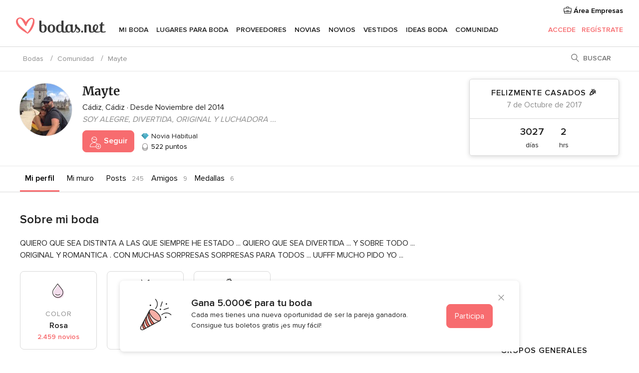

--- FILE ---
content_type: text/html; charset=utf-8
request_url: https://www.google.com/recaptcha/api2/aframe
body_size: 268
content:
<!DOCTYPE HTML><html><head><meta http-equiv="content-type" content="text/html; charset=UTF-8"></head><body><script nonce="Jxm5PF1CUki0Ojg5eSWn4A">/** Anti-fraud and anti-abuse applications only. See google.com/recaptcha */ try{var clients={'sodar':'https://pagead2.googlesyndication.com/pagead/sodar?'};window.addEventListener("message",function(a){try{if(a.source===window.parent){var b=JSON.parse(a.data);var c=clients[b['id']];if(c){var d=document.createElement('img');d.src=c+b['params']+'&rc='+(localStorage.getItem("rc::a")?sessionStorage.getItem("rc::b"):"");window.document.body.appendChild(d);sessionStorage.setItem("rc::e",parseInt(sessionStorage.getItem("rc::e")||0)+1);localStorage.setItem("rc::h",'1768873262390');}}}catch(b){}});window.parent.postMessage("_grecaptcha_ready", "*");}catch(b){}</script></body></html>

--- FILE ---
content_type: application/javascript
request_url: https://comunidad.bodas.net/dEHthqBvmu/KH8gV3/GpJC/uaGOGXtzhzGfrkN5iX/NwduM1NO/Tl/ldVnouey8B
body_size: 171870
content:
(function(){if(typeof Array.prototype.entries!=='function'){Object.defineProperty(Array.prototype,'entries',{value:function(){var index=0;const array=this;return {next:function(){if(index<array.length){return {value:[index,array[index++]],done:false};}else{return {done:true};}},[Symbol.iterator]:function(){return this;}};},writable:true,configurable:true});}}());(function(){sd();zQ6();DF6();var Mr=function(P8){var XL=1;var mm=[];var Tz=cW["Math"]["sqrt"](P8);while(XL<=Tz&&mm["length"]<6){if(P8%XL===0){if(P8/XL===XL){mm["push"](XL);}else{mm["push"](XL,P8/XL);}}XL=XL+1;}return mm;};var Az=function(Bf,NY){return Bf-NY;};var Wf=function Am(VL,mQ){'use strict';var Qn=Am;switch(VL){case dR:{YI.push(nt);var mr=[RQ()[SF(vf)].call(null,Dt,Lp),UQ()[Mt(fm)](JV,Vr,ET,TI,pt),PT()[q1(PL)].call(null,S8,q8,WF),lO()[HQ(YQ)].apply(null,[TI,PF,rY,dn,Pz,OI(VT)]),lO()[HQ(fm)](TI,rb,nB,Pr,Qf,Mz),RQ()[SF(xr)](cB,ft),RQ()[SF(zI)](AY,Z8),PT()[q1(PY)](cB,fr,s6),MF(typeof W8()[nT(xY)],PB([],[][[]]))?W8()[nT(n1)].apply(null,[Rm,dn,wf]):W8()[nT(hB)].call(null,Nt,YF,pV),W8()[nT(fr)](dr,tb,YQ),MF(typeof Fz()[Zn(kp)],PB([],[][[]]))?Fz()[Zn(cB)](hV,mL,OI([]),pt):Fz()[Zn(mf)](lf,pY,AI,EL),RQ()[SF(BY)](Wz,pI),h8()[Kb(nV)].apply(null,[zI,Db,zF]),Fz()[Zn(E8)](IL,df,l1,TI),Fz()[Zn(PL)](tF,PL,PY,OT),RQ()[SF(kT)](dn,fr),h8()[Kb(pV)](Xn,fV,jp),RQ()[SF(n1)](rY,cI),MF(typeof h8()[Kb(TF)],PB([],[][[]]))?h8()[Kb(mz)](nV,kp,DL):h8()[Kb(TI)](P1,FI,sb),Jm(typeof RQ()[SF(YT)],'undefined')?RQ()[SF(UF)].apply(null,[Hz,WY]):RQ()[SF(fr)](PL,dI),Hp()[Kr(YT)](q8,kB,Wt),UQ()[Mt(JB)].call(null,wf,jQ,sn,EF,l1),RQ()[SF(EF)](VF,AB),Jm(typeof PT()[q1(BY)],PB('',[][[]]))?PT()[q1(FI)](Ip,MQ,Gp):PT()[q1(Uz)](l1,vT,gf),K1()[nr(kp)].apply(null,[qb,pF,Pz,dV,cB,mz]),MF(typeof K1()[nr(hF)],'undefined')?K1()[nr(wf)](Mf,vV,cm,dV,kp,pF):K1()[nr(xF)](Tb,VF,Df,gn,fV,mn),PT()[q1(xY)].call(null,rI,lr,hT)];if(RI(typeof cW[h8()[Kb(PL)].call(null,Zt,QL,l8)][RQ()[SF(QL)].call(null,UF,XY)],W8()[nT(kp)].apply(null,[rn,OT,lr]))){var lV;return YI.pop(),lV=null,lV;}var Pt=mr[Jm(typeof Hp()[Kr(Mz)],PB([],[][[]]))?Hp()[Kr(nI)].apply(null,[YT,jL,wV]):Hp()[Kr(hF)].apply(null,[pV,hB,wQ])];var Pm=PT()[q1(VT)](sT,IF,hm);for(var br=Em[nI];KF(br,Pt);br++){var xf=mr[br];if(MF(cW[h8()[Kb(PL)].call(null,Zt,Wz,l8)][RQ()[SF(QL)].apply(null,[UF,XY])][xf],undefined)){Pm=PT()[q1(VT)].call(null,sT,pt,hm)[W8()[nT(r8)](rz,vT,lr)](Pm,W8()[nT(EF)](Vp,Op,lp))[W8()[nT(r8)].call(null,rz,vT,xI)](br);}}var pb;return YI.pop(),pb=Pm,pb;}break;case F3:{var vQ=mQ[AR];var tI=mQ[BA];YI.push(Yf);if(OI(K8(vQ,tI))){throw new (cW[MF(typeof PT()[q1(SI)],PB([],[][[]]))?PT()[q1(wf)](Xn,zI,Sr):PT()[q1(FI)].call(null,pm,fr,nb)])(Fz()[Zn(mz)].call(null,Q,tT,OI({}),SI));}YI.pop();}break;case AW:{var lb=mQ[AR];YI.push(Qp);var Cr=cW[RQ()[SF(xV)](Ep,s6)](lb);var Lz=[];for(var kz in Cr)Lz[W8()[nT(VT)](jv,hp,MQ)](kz);Lz[Fz()[Zn(YT)](x2,Tb,OI({}),Wz)]();var Yp;return Yp=function TV(){YI.push(Y1);for(;Lz[Hp()[Kr(hF)](OI(VT),hB,xQ)];){var qB=Lz[Fz()[Zn(ET)](fF,sn,FY,Dt)]();if(PV(qB,Cr)){var hf;return TV[W8()[nT(wf)](MY,EL,pF)]=qB,TV[Jm(typeof PT()[q1(RB)],PB('',[][[]]))?PT()[q1(FI)](c1,DF,wT):PT()[q1(IF)](KY,OI(LI),Cv)]=OI(VT),YI.pop(),hf=TV,hf;}}TV[PT()[q1(IF)](KY,YV,Cv)]=OI(LI);var Er;return YI.pop(),Er=TV,Er;},YI.pop(),Yp;}break;case zv:{var vp=mQ[AR];var JF=mQ[BA];var lt;var sm;var R8;var Nb;YI.push(BL);var RF=PT()[q1(fm)](r8,OI(OI({})),hm);var dF=vp[h8()[Kb(YQ)].apply(null,[q8,TF,R6])](RF);for(Nb=Em[nI];KF(Nb,dF[MF(typeof Hp()[Kr(pF)],PB([],[][[]]))?Hp()[Kr(hF)](FI,hB,O):Hp()[Kr(nI)].apply(null,[jm,vL,ST])]);Nb++){lt=R1(wp(D8(JF,hB),Em[hF]),dF[Hp()[Kr(hF)].apply(null,[lr,hB,O])]);JF*=Em[xF];JF&=Em[FI];JF+=Em[WV];JF&=Em[hB];sm=R1(wp(D8(JF,hB),Em[hF]),dF[Hp()[Kr(hF)](OI({}),hB,O)]);JF*=Em[xF];JF&=Em[FI];JF+=Wv[h8()[Kb(fm)].apply(null,[Db,l1,Om])]();JF&=Em[hB];R8=dF[lt];dF[lt]=dF[sm];dF[sm]=R8;}var Nr;return Nr=dF[UQ()[Mt(hF)].call(null,gL,II,OI(OI({})),hF,Pf)](RF),YI.pop(),Nr;}break;case Mc:{var fT=mQ[AR];YI.push(Iz);var Tm=lO()[HQ(dV)].apply(null,[nI,rI,kT,WB,k8,LI]);try{var qf=YI.length;var nL=OI([]);if(fT[h8()[Kb(PL)].apply(null,[Zt,JV,Om])][K1()[nr(r8)].call(null,TM,VF,w4,wf,vf,OI({}))]){var Gn=fT[h8()[Kb(PL)](Zt,FY,Om)][K1()[nr(r8)](TM,sU,w4,wf,Uz,OI(OI([])))][h8()[Kb(EF)].apply(null,[VF,OI(OI(VT)),tF])]();var fM;return YI.pop(),fM=Gn,fM;}else{var FX;return YI.pop(),FX=Tm,FX;}}catch(M0){YI.splice(Az(qf,VT),Infinity,Iz);var O0;return YI.pop(),O0=Tm,O0;}YI.pop();}break;case AR:{YI.push(wP);try{var th=YI.length;var Dh=OI(OI(AR));var l5;return l5=OI(OI(cW[Fz()[Zn(VT)](c3,m4,wC,OI(VT))][RQ()[SF(cB)](xF,Od)])),YI.pop(),l5;}catch(qN){YI.splice(Az(th,VT),Infinity,wP);var r5;return YI.pop(),r5=OI(OI(AR)),r5;}YI.pop();}break;case wO:{YI.push(d5);try{var k4=YI.length;var kD=OI(OI(AR));var Yh=PB(cW[Fz()[Zn(PY)].call(null,FZ,EF,sn,Kk)](cW[Fz()[Zn(VT)].call(null,WN,m4,fm,OI(OI([])))][RQ()[SF(E8)](OT,Al)]),hk(cW[Fz()[Zn(PY)](FZ,EF,Pf,OI(OI([])))](cW[Jm(typeof Fz()[Zn(IF)],PB('',[][[]]))?Fz()[Zn(mf)](kn,zw,OI(LI),T4):Fz()[Zn(VT)].call(null,WN,m4,E8,E8)][Hp()[Kr(ET)].apply(null,[nt,nt,ZX])]),Em[VT]));Yh+=PB(hk(cW[Fz()[Zn(PY)].apply(null,[FZ,EF,EF,YQ])](cW[Fz()[Zn(VT)].call(null,WN,m4,mL,PL)][Hp()[Kr(jP)](Wz,IF,tF)]),nI),hk(cW[Fz()[Zn(PY)](FZ,EF,YV,EF)](cW[Fz()[Zn(VT)].call(null,WN,m4,fr,nV)][lO()[HQ(JB)].call(null,IF,Mz,IF,jS,Wt,MQ)]),Em[dV]));Yh+=PB(hk(cW[Fz()[Zn(PY)](FZ,EF,wC,DF)](cW[Fz()[Zn(VT)].call(null,WN,m4,OI(VT),mz)][W8()[nT(Kk)](m2,pF,DF)]),hF),hk(cW[Fz()[Zn(PY)](FZ,EF,AI,l1)](cW[Fz()[Zn(VT)](WN,m4,WV,rb)][K1()[nr(q8)](vU,PF,vM,dV,jP,JV)]),xF));Yh+=PB(hk(cW[Fz()[Zn(PY)].apply(null,[FZ,EF,LI,q8])](cW[Fz()[Zn(VT)](WN,m4,r8,BY)][PT()[q1(Ep)].call(null,U4,Ep,JC)]),Wv[MF(typeof Hp()[Kr(nB)],PB('',[][[]]))?Hp()[Kr(nt)].apply(null,[pV,sU,tF]):Hp()[Kr(nI)](wf,WP,ZE)]()),hk(cW[Fz()[Zn(PY)](FZ,EF,OI(LI),vT)](cW[Fz()[Zn(VT)].call(null,WN,m4,T4,Uz)][Jm(typeof RQ()[SF(jP)],PB([],[][[]]))?RQ()[SF(UF)].apply(null,[YE,P4]):RQ()[SF(PL)](S8,pS)]),WV));Yh+=PB(hk(cW[Fz()[Zn(PY)].call(null,FZ,EF,Op,OI(OI([])))](cW[MF(typeof Fz()[Zn(cB)],'undefined')?Fz()[Zn(VT)](WN,m4,kT,OI({})):Fz()[Zn(mf)].call(null,Ck,Bk,OI(OI(LI)),Db)][h8()[Kb(df)](xF,OI({}),vJ)]),hB),hk(cW[Fz()[Zn(PY)](FZ,EF,pF,rI)](cW[Jm(typeof Fz()[Zn(hB)],'undefined')?Fz()[Zn(mf)](FU,mk,ll,lp):Fz()[Zn(VT)](WN,m4,OI(OI(LI)),OI(OI({})))][Jm(typeof Hp()[Kr(FI)],PB('',[][[]]))?Hp()[Kr(nI)].call(null,OI({}),CE,dS):Hp()[Kr(lp)].call(null,qP,YQ,Yw)]),Em[r8]));Yh+=PB(hk(cW[Fz()[Zn(PY)](FZ,EF,wf,vV)](cW[Fz()[Zn(VT)](WN,m4,FY,cJ)][PT()[q1(nV)].call(null,lr,kT,vS)]),pF),hk(cW[MF(typeof Fz()[Zn(nB)],PB([],[][[]]))?Fz()[Zn(PY)](FZ,EF,Kk,BY):Fz()[Zn(mf)](lP,v5,OI(OI(VT)),ET)](cW[Fz()[Zn(VT)].apply(null,[WN,m4,OI(OI({})),mz])][PT()[q1(pV)](VT,JV,vC)]),kp));Yh+=PB(hk(cW[MF(typeof Fz()[Zn(OT)],PB([],[][[]]))?Fz()[Zn(PY)](FZ,EF,FI,TF):Fz()[Zn(mf)](kB,R5,Kk,U4)](cW[Fz()[Zn(VT)].call(null,WN,m4,mz,sn)][W8()[nT(cB)](NX,nV,Uz)]),wf),hk(cW[Fz()[Zn(PY)].apply(null,[FZ,EF,cJ,vT])](cW[Fz()[Zn(VT)].call(null,WN,m4,rb,OI(OI([])))][W8()[nT(E8)](H4,Kk,jm)]),Wv[Hp()[Kr(vf)].call(null,Ep,xF,pw)]()));Yh+=PB(hk(cW[Fz()[Zn(PY)].call(null,FZ,EF,QX,OI(VT))](cW[Fz()[Zn(VT)].call(null,WN,m4,SI,IF)][h8()[Kb(cJ)].apply(null,[H0,r8,JN])]),Em[OT]),hk(cW[Fz()[Zn(PY)](FZ,EF,kp,mf)](cW[Fz()[Zn(VT)](WN,m4,Dt,OI({}))][K1()[nr(mf)].apply(null,[Q0,wf,vM,fm,nV,cJ])]),TI));Yh+=PB(hk(cW[MF(typeof Fz()[Zn(pF)],PB('',[][[]]))?Fz()[Zn(PY)](FZ,EF,qX,OI(OI({}))):Fz()[Zn(mf)](nN,Pr,OI(OI({})),rI)](cW[MF(typeof Fz()[Zn(UF)],PB([],[][[]]))?Fz()[Zn(VT)].call(null,WN,m4,Op,ll):Fz()[Zn(mf)](PF,mh,sn,rI)][PT()[q1(mz)](qM,Op,jL)]),Em[Mz]),hk(cW[Fz()[Zn(PY)].apply(null,[FZ,EF,n1,nt])](cW[Fz()[Zn(VT)](WN,m4,T4,pt)][Fz()[Zn(Uz)](JW,pV,Ep,q8)]),Em[vV]));Yh+=PB(hk(cW[Fz()[Zn(PY)].apply(null,[FZ,EF,OI(LI),OI(OI(LI))])](cW[Fz()[Zn(VT)].call(null,WN,m4,OI(LI),PY)][lO()[HQ(AI)].call(null,fV,mz,RB,LI,vM,OI(LI))]),Em[SI]),hk(cW[Fz()[Zn(PY)](FZ,EF,OI(OI({})),nV)](cW[MF(typeof Fz()[Zn(EL)],'undefined')?Fz()[Zn(VT)](WN,m4,pV,OI(OI(LI))):Fz()[Zn(mf)].apply(null,[FS,Xl,xV,nB])][RQ()[SF(PY)](m4,xG)]),fm));Yh+=PB(hk(cW[MF(typeof Fz()[Zn(TF)],PB([],[][[]]))?Fz()[Zn(PY)](FZ,EF,OI(OI({})),m4):Fz()[Zn(mf)](mX,xk,jP,Pf)](cW[Fz()[Zn(VT)].call(null,WN,m4,T4,E8)][MF(typeof RQ()[SF(xY)],'undefined')?RQ()[SF(Uz)](mL,ZO):RQ()[SF(UF)].call(null,wk,t5)]),Em[JB]),hk(cW[Jm(typeof Fz()[Zn(hB)],PB([],[][[]]))?Fz()[Zn(mf)].apply(null,[AS,q4,cJ,sn]):Fz()[Zn(PY)](FZ,EF,VT,VM)](cW[Fz()[Zn(VT)].apply(null,[WN,m4,WV,OI(LI)])][Jm(typeof RQ()[SF(AI)],PB([],[][[]]))?RQ()[SF(UF)](NX,EX):RQ()[SF(xY)](LI,pm)]),AI));Yh+=PB(hk(cW[Fz()[Zn(PY)](FZ,EF,OI([]),hp)](cW[Fz()[Zn(VT)].apply(null,[WN,m4,AI,Wz])][RQ()[SF(TF)].call(null,EL,IE)]),dV),hk(cW[MF(typeof Fz()[Zn(r8)],PB([],[][[]]))?Fz()[Zn(PY)](FZ,EF,vf,AY):Fz()[Zn(mf)](rb,nb,ET,YV)](cW[Fz()[Zn(VT)](WN,m4,Pf,YQ)][Hp()[Kr(xr)](xr,qM,A1)]),r8));Yh+=PB(hk(cW[Fz()[Zn(PY)].call(null,FZ,EF,UF,m4)](cW[Fz()[Zn(VT)](WN,m4,YT,OI(OI(LI)))][RQ()[SF(Ep)].apply(null,[H0,sX])]),OT),hk(cW[Fz()[Zn(PY)](FZ,EF,qX,jm)](cW[Fz()[Zn(VT)].call(null,WN,m4,xr,QX)][UQ()[Mt(AI)].call(null,mS,Wt,WV,wf,wC)]),Mz));Yh+=PB(hk(cW[Fz()[Zn(PY)](FZ,EF,LI,qX)](cW[Fz()[Zn(VT)](WN,m4,Wz,WV)][UQ()[Mt(dV)](IX,Wt,DF,q8,lp)]),vV),hk(cW[MF(typeof Fz()[Zn(fr)],PB([],[][[]]))?Fz()[Zn(PY)](FZ,EF,OI(LI),nt):Fz()[Zn(mf)](mU,vG,LI,UF)](cW[Fz()[Zn(VT)](WN,m4,OI(LI),YV)][Hp()[Kr(zI)].apply(null,[OI(OI(VT)),FI,hQ])]),SI));Yh+=PB(hk(cW[Fz()[Zn(PY)](FZ,EF,fr,mf)](cW[Fz()[Zn(VT)](WN,m4,T4,Wz)][PT()[q1(nB)].apply(null,[ck,hB,sX])]),FY),hk(cW[Fz()[Zn(PY)](FZ,EF,sn,OI(OI({})))](cW[Fz()[Zn(VT)].apply(null,[WN,m4,r8,df])][Fz()[Zn(xY)](QN,AB,OI([]),OT)]),wC));Yh+=PB(hk(cW[Fz()[Zn(PY)].call(null,FZ,EF,OI({}),RB)](cW[Fz()[Zn(VT)](WN,m4,qP,sn)][Jm(typeof Hp()[Kr(df)],PB([],[][[]]))?Hp()[Kr(nI)].apply(null,[ET,CE,vM]):Hp()[Kr(BY)](Kk,WV,KC)]),qX),hk(cW[Fz()[Zn(PY)].call(null,FZ,EF,OI(LI),AB)](cW[Fz()[Zn(VT)].apply(null,[WN,m4,mf,hF])][Hp()[Kr(kT)](nV,EL,jp)]),pt));Yh+=PB(PB(hk(cW[Fz()[Zn(PY)](FZ,EF,rY,rb)](cW[RQ()[SF(wf)](T4,tq)][W8()[nT(PL)].apply(null,[F4,nt,n1])]),EL),hk(cW[Fz()[Zn(PY)](FZ,EF,mf,Uz)](cW[Jm(typeof Fz()[Zn(r8)],PB('',[][[]]))?Fz()[Zn(mf)](xh,vM,n1,OT):Fz()[Zn(VT)](WN,m4,nB,Op)][h8()[Kb(m4)](Op,m4,f5)]),IF)),hk(cW[Fz()[Zn(PY)].call(null,FZ,EF,l1,kT)](cW[Jm(typeof Fz()[Zn(zI)],PB('',[][[]]))?Fz()[Zn(mf)](rG,ZM,rI,OT):Fz()[Zn(VT)](WN,m4,r8,lp)][Hp()[Kr(n1)](OI(OI(LI)),jm,IJ)]),Wv[h8()[Kb(rb)](AB,fV,YU)]()));var TS;return TS=Yh[h8()[Kb(EF)](VF,sU,El)](),YI.pop(),TS;}catch(hh){YI.splice(Az(k4,VT),Infinity,d5);var GX;return GX=MF(typeof RQ()[SF(df)],PB([],[][[]]))?RQ()[SF(VT)].apply(null,[xY,V4]):RQ()[SF(UF)](bD,AJ),YI.pop(),GX;}YI.pop();}break;case Ks:{var CX;YI.push(En);return CX=Jm(typeof cW[Jm(typeof Fz()[Zn(PY)],PB('',[][[]]))?Fz()[Zn(mf)].apply(null,[jC,dU,xr,vV]):Fz()[Zn(VT)](fw,m4,xF,T4)][h8()[Kb(nB)](qP,OI(OI({})),HF)],Fz()[Zn(WV)].call(null,xb,Pf,QL,fV))||Jm(typeof cW[Fz()[Zn(VT)].apply(null,[fw,m4,QX,JV])][PT()[q1(TF)].call(null,sn,OI({}),Rh)],Fz()[Zn(WV)].call(null,xb,Pf,DF,q8))||Jm(typeof cW[MF(typeof Fz()[Zn(n1)],'undefined')?Fz()[Zn(VT)].call(null,fw,m4,mf,PF):Fz()[Zn(mf)].apply(null,[sP,Vk,SI,lp])][W8()[nT(QL)].call(null,EB,jQ,fV)],Fz()[Zn(WV)](xb,Pf,vT,OI([]))),YI.pop(),CX;}break;case HH:{var IS=mQ[AR];YI.push(VJ);try{var zC=YI.length;var xC=OI([]);if(Jm(IS[h8()[Kb(PL)].call(null,Zt,pV,TN)][Fz()[Zn(TF)].apply(null,[kN,pI,rb,kp])],undefined)){var jG;return jG=Jm(typeof lO()[HQ(xF)],PB(Jm(typeof PT()[q1(UF)],PB('',[][[]]))?PT()[q1(FI)].apply(null,[xG,OI(OI([])),k5]):PT()[q1(VT)](sT,AY,DL),[][[]]))?lO()[HQ(nI)](zJ,l1,Ep,lS,W5,DF):lO()[HQ(dV)].apply(null,[nI,TF,AY,WB,DS,OI([])]),YI.pop(),jG;}if(Jm(IS[h8()[Kb(PL)](Zt,Uz,TN)][Jm(typeof Fz()[Zn(SI)],PB([],[][[]]))?Fz()[Zn(mf)](j5,dV,TF,RB):Fz()[Zn(TF)](kN,pI,VF,vT)],OI(BA))){var DJ;return DJ=RQ()[SF(VT)].apply(null,[xY,OM]),YI.pop(),DJ;}var r4;return r4=RQ()[SF(xF)].call(null,PY,GS),YI.pop(),r4;}catch(Nl){YI.splice(Az(zC,VT),Infinity,VJ);var BN;return BN=Fz()[Zn(Ep)](tS,Dt,OI({}),TI),YI.pop(),BN;}YI.pop();}break;case CK:{var qU=mQ[AR];YI.push(W4);var jX=new (cW[W8()[nT(BY)](lJ,fE,U4)])();var lh=jX[PT()[q1(Kk)](qX,Ep,Ot)](qU);var GG=PT()[q1(VT)](sT,IF,K5);lh[Hp()[Kr(qX)].apply(null,[OI(VT),VT,Dl])](function(rE){YI.push(s5);GG+=cW[RQ()[SF(kp)](hF,I4)][PT()[q1(YQ)].call(null,xN,pt,Yt)](rE);YI.pop();});var Tw;return Tw=cW[W8()[nT(fm)].call(null,Oh,H0,q8)](GG),YI.pop(),Tw;}break;case Zg:{YI.push(A0);var Y0;return Y0=new (cW[PT()[q1(E8)](xI,bN,CG)])()[Jm(typeof h8()[Kb(cB)],'undefined')?h8()[Kb(TI)](QJ,lp,OC):h8()[Kb(xY)].call(null,ck,nB,Xw)](),YI.pop(),Y0;}break;case RO:{YI.push(c4);this[PT()[q1(IF)](KY,AI,d1)]=OI(LI);var cE=this[PT()[q1(ET)](cJ,OI(OI(LI)),qI)][LI][h8()[Kb(BY)].call(null,xI,xF,zk)];if(Jm(W8()[nT(pt)].call(null,dw,fm,jP),cE[h8()[Kb(qX)](FY,BY,YD)]))throw cE[Jm(typeof PT()[q1(n1)],PB('',[][[]]))?PT()[q1(FI)].apply(null,[Zt,PL,rb]):PT()[q1(qX)](wf,nt,Bl)];var CS;return CS=this[Hp()[Kr(IF)](OI(OI([])),tT,Rp)],YI.pop(),CS;}break;case dO:{YI.push(tN);var TP;return TP=OI(OI(cW[Fz()[Zn(VT)](cM,m4,l1,jP)][MF(typeof h8()[Kb(mz)],PB('',[][[]]))?h8()[Kb(jm)](vT,OI(OI(LI)),MT):h8()[Kb(TI)].apply(null,[df,mz,qX])])),YI.pop(),TP;}break;case TZ:{var qE=mQ[AR];var AP=mQ[BA];YI.push(tl);if(Zh(typeof cW[RQ()[SF(wf)].call(null,T4,sf)][UQ()[Mt(r8)](Z0,Dn,OI({}),FI,rI)],W8()[nT(kp)].apply(null,[gz,OT,OI(OI({}))]))){cW[MF(typeof RQ()[SF(qX)],'undefined')?RQ()[SF(wf)].call(null,T4,sf):RQ()[SF(UF)].apply(null,[JV,U0])][UQ()[Mt(r8)](Z0,Dn,bN,FI,ET)]=PT()[q1(VT)](sT,dV,MT)[Jm(typeof W8()[nT(cB)],PB('',[][[]]))?W8()[nT(hB)](Gk,Nn,FY):W8()[nT(r8)](cM,vT,DF)](qE,Fz()[Zn(pF)](tY,mf,OI(VT),nV))[W8()[nT(r8)](cM,vT,qX)](AP,Jm(typeof Fz()[Zn(hB)],'undefined')?Fz()[Zn(mf)].apply(null,[s5,rY,Xn,vV]):Fz()[Zn(pV)](Jz,nB,Op,fV));}YI.pop();}break;case R:{var AG=mQ[AR];YI.push(vh);var wD=Hp()[Kr(Ep)](dV,pt,Af);var wX=Hp()[Kr(Ep)].apply(null,[PL,pt,Af]);if(AG[MF(typeof RQ()[SF(Kk)],'undefined')?RQ()[SF(wf)](T4,BT):RQ()[SF(UF)](ME,Kl)]){var Hk=AG[MF(typeof RQ()[SF(fr)],'undefined')?RQ()[SF(wf)](T4,BT):RQ()[SF(UF)](pX,zE)][PT()[q1(Pf)](mz,Mz,qS)](PT()[q1(lr)].apply(null,[vT,sU,Pk]));var XU=Hk[RQ()[SF(rb)].call(null,TI,FM)](lO()[HQ(qX)](xF,pt,sn,HD,ST,QL));if(XU){var rl=XU[W8()[nT(ll)].call(null,Lg,LI,xY)](RQ()[SF(qP)](MQ,qh));if(rl){wD=XU[Hp()[Kr(nV)].call(null,pF,d5,kd)](rl[UQ()[Mt(pt)](F4,pC,OI(LI),AI,ET)]);wX=XU[Jm(typeof Hp()[Kr(r8)],PB('',[][[]]))?Hp()[Kr(nI)].call(null,bN,Pr,mC):Hp()[Kr(nV)](PF,d5,kd)](rl[Jm(typeof PT()[q1(FI)],PB('',[][[]]))?PT()[q1(FI)](lG,Dt,rw):PT()[q1(hp)](YQ,rI,BJ)]);}}}var J5;return J5=DC(dW,[PT()[q1(JV)].call(null,FY,YT,hC),wD,Fz()[Zn(bN)].apply(null,[bX,TF,IF,OI(LI)]),wX]),YI.pop(),J5;}break;case cA:{var T5=mQ[AR];var PX=mQ[BA];YI.push(GU);var Un;return Un=PB(cW[Fz()[Zn(LI)].apply(null,[JD,YQ,OI(OI([])),Dt])][MF(typeof RQ()[SF(QL)],'undefined')?RQ()[SF(nt)](bC,Vk):RQ()[SF(UF)].call(null,SJ,p4)](lk(cW[MF(typeof Fz()[Zn(vf)],PB('',[][[]]))?Fz()[Zn(LI)].call(null,JD,YQ,Ep,rb):Fz()[Zn(mf)].call(null,t5,vE,rb,mf)][MF(typeof Fz()[Zn(Mz)],PB([],[][[]]))?Fz()[Zn(n1)](Vk,nV,BY,mL):Fz()[Zn(mf)](Q4,Pn,rb,mL)](),PB(Az(PX,T5),Em[VT]))),T5),YI.pop(),Un;}break;case pv:{var jJ=OI(OI(AR));YI.push(xw);try{var pD=YI.length;var jN=OI([]);if(cW[Fz()[Zn(VT)](H,m4,nB,OI(OI(VT)))][RQ()[SF(cB)].apply(null,[xF,Fb])]){cW[Fz()[Zn(VT)](H,m4,xI,qP)][RQ()[SF(cB)](xF,Fb)][W8()[nT(nB)].apply(null,[Dw,FI,Uz])](W8()[nT(PF)](qI,QX,PF),Jm(typeof W8()[nT(jP)],PB('',[][[]]))?W8()[nT(hB)](SN,ck,kp):W8()[nT(sn)](SQ,vV,Xn));cW[Fz()[Zn(VT)].apply(null,[H,m4,E8,qP])][MF(typeof RQ()[SF(JV)],PB('',[][[]]))?RQ()[SF(cB)].apply(null,[xF,Fb]):RQ()[SF(UF)](XG,g0)][RQ()[SF(df)](Xh,Xt)](W8()[nT(PF)].apply(null,[qI,QX,Ep]));jJ=OI(OI(BA));}}catch(MJ){YI.splice(Az(pD,VT),Infinity,xw);}var B5;return YI.pop(),B5=jJ,B5;}break;case fq:{YI.push(tE);var UX;return UX=h8()[Kb(QL)].apply(null,[WX,jP,Bd]),YI.pop(),UX;}break;case BA:{return this;}break;case N2:{var tP=mQ[AR];YI.push(Dk);var zP;return zP=OI(OI(tP[h8()[Kb(PL)].apply(null,[Zt,vf,nJ])]))&&OI(OI(tP[h8()[Kb(PL)](Zt,OI(OI([])),nJ)][RQ()[SF(QL)].apply(null,[UF,Yl])]))&&tP[h8()[Kb(PL)](Zt,EL,nJ)][RQ()[SF(QL)](UF,Yl)][LI]&&Jm(tP[h8()[Kb(PL)].call(null,Zt,OI(OI({})),nJ)][RQ()[SF(QL)](UF,Yl)][LI][h8()[Kb(EF)](VF,TI,EC)](),h8()[Kb(vT)](n1,OI(OI(LI)),KQ))?RQ()[SF(xF)](PY,Qp):RQ()[SF(VT)](xY,JD),YI.pop(),zP;}break;case DH:{var kJ=mQ[AR];YI.push(Tk);var NN=kJ[h8()[Kb(PL)].call(null,Zt,Kk,mE)][Hp()[Kr(pV)].call(null,FY,LJ,dC)];if(NN){var PD=NN[h8()[Kb(EF)](VF,qX,hG)]();var BE;return YI.pop(),BE=PD,BE;}else{var X0;return X0=lO()[HQ(dV)].apply(null,[nI,qP,OI(OI([])),WB,HD,RB]),YI.pop(),X0;}YI.pop();}break;case SA:{YI.push(Ul);try{var JG=YI.length;var fP=OI({});var lE;return lE=OI(OI(cW[Fz()[Zn(VT)](Xl,m4,dV,OI(OI(LI)))][RQ()[SF(Kk)](JB,DY)])),YI.pop(),lE;}catch(XE){YI.splice(Az(JG,VT),Infinity,Ul);var Lw;return YI.pop(),Lw=OI([]),Lw;}YI.pop();}break;case cZ:{var AM=mQ[AR];var rh=mQ[BA];YI.push(TD);var WS=rh[h8()[Kb(JV)].apply(null,[sT,Pf,L8])];var dh=rh[Jm(typeof Hp()[Kr(l1)],'undefined')?Hp()[Kr(nI)].apply(null,[kp,OJ,BU]):Hp()[Kr(PL)](AB,mn,M1)];var kU=rh[Hp()[Kr(PY)].call(null,QX,hF,xz)];var wU=rh[Fz()[Zn(sn)](rZ,Xn,JV,OI({}))];var JX=rh[lO()[HQ(FY)].apply(null,[kp,fm,Db,wC,GL,OI(OI(LI))])];var AD=rh[PT()[q1(qP)].apply(null,[lp,l1,bT])];var pN=rh[lO()[HQ(r8)](nI,mL,OI(LI),w0,Ub,OI({}))];var Jw=rh[UQ()[Mt(wC)](ME,Bp,df,TI,rI)];var BG;return BG=(MF(typeof PT()[q1(xY)],PB([],[][[]]))?PT()[q1(VT)](sT,OI({}),Hf):PT()[q1(FI)].apply(null,[EN,fr,rM]))[W8()[nT(r8)](rg,vT,qX)](AM)[W8()[nT(r8)].call(null,rg,vT,OT)](WS,W8()[nT(EF)].apply(null,[QT,Op,rY]))[W8()[nT(r8)](rg,vT,Wz)](dh,W8()[nT(EF)](QT,Op,xY))[W8()[nT(r8)].call(null,rg,vT,WV)](kU,Jm(typeof W8()[nT(UF)],PB('',[][[]]))?W8()[nT(hB)].apply(null,[MY,m4,rI]):W8()[nT(EF)].call(null,QT,Op,nV))[W8()[nT(r8)](rg,vT,qX)](wU,W8()[nT(EF)](QT,Op,OI(OI([]))))[W8()[nT(r8)].call(null,rg,vT,OI({}))](JX,W8()[nT(EF)].call(null,QT,Op,Xh))[W8()[nT(r8)](rg,vT,vf)](AD,W8()[nT(EF)].call(null,QT,Op,OI(OI(VT))))[W8()[nT(r8)](rg,vT,mL)](pN,W8()[nT(EF)].call(null,QT,Op,zI))[W8()[nT(r8)](rg,vT,hp)](Jw,W8()[nT(JB)](Cb,mf,YQ)),YI.pop(),BG;}break;case sZ:{YI.push(mL);var kS=Hp()[Kr(TF)](hF,nI,xY);var gJ=Jm(typeof K1()[nr(qX)],'undefined')?K1()[nr(xF)](QS,AB,sN,wT,Xn,OI(OI({}))):K1()[nr(dV)](ZM,xY,dn,jm,nV,TI);for(var fh=LI;KF(fh,gD);fh++)kS+=gJ[Hp()[Kr(xF)].apply(null,[jP,q8,NG])](cW[Fz()[Zn(LI)](jh,YQ,Xh,nt)][RQ()[SF(nt)].apply(null,[bC,j0])](lk(cW[Fz()[Zn(LI)](jh,YQ,AY,hp)][Fz()[Zn(n1)].call(null,j0,nV,mL,mn)](),gJ[Hp()[Kr(hF)].call(null,OI(LI),hB,lG)])));var UN;return YI.pop(),UN=kS,UN;}break;case P9:{var DG=mQ[AR];YI.push(VS);if(MF(typeof DG,MF(typeof W8()[nT(wC)],'undefined')?W8()[nT(fV)](ff,U4,n1):W8()[nT(hB)].call(null,fC,FE,BY))){var Mn;return Mn=PT()[q1(VT)].call(null,sT,TF,Lq),YI.pop(),Mn;}var cC;return cC=DG[lO()[HQ(mf)](WV,xY,pt,mN,OG,OT)](new (cW[Fz()[Zn(vf)](TY,xY,nI,YV)])(Fz()[Zn(xr)].call(null,hn,mn,r8,hB),W8()[nT(jP)](Ph,xl,LI)),RQ()[SF(YT)].apply(null,[wf,CE]))[lO()[HQ(mf)](WV,xV,fm,mN,OG,Mz)](new (cW[Fz()[Zn(vf)](TY,xY,Xn,mL)])(MF(typeof RQ()[SF(fV)],PB([],[][[]]))?RQ()[SF(ET)](kp,BU):RQ()[SF(UF)].apply(null,[nI,PJ]),W8()[nT(jP)](Ph,xl,l1)),PT()[q1(BY)](FI,Kk,Ak))[Jm(typeof lO()[HQ(q8)],PB(Jm(typeof PT()[q1(UF)],PB([],[][[]]))?PT()[q1(FI)](gE,QL,pY):PT()[q1(VT)].call(null,sT,OI(LI),Lq),[][[]]))?lO()[HQ(nI)](J0,pV,OI(OI(VT)),b4,qk,kT):lO()[HQ(mf)](WV,QX,T4,mN,OG,PL)](new (cW[Fz()[Zn(vf)](TY,xY,OI(OI(VT)),UF)])(PT()[q1(kT)](xY,VF,fw),MF(typeof W8()[nT(pt)],'undefined')?W8()[nT(jP)](Ph,xl,MQ):W8()[nT(hB)](dX,fG,qX)),UQ()[Mt(mf)](bC,S0,ET,nI,kT))[lO()[HQ(mf)](WV,mf,TF,mN,OG,FY)](new (cW[Fz()[Zn(vf)].call(null,TY,xY,kT,JB)])(W8()[nT(nt)](NF,kX,Db),W8()[nT(jP)](Ph,xl,dV)),Fz()[Zn(zI)](VC,vT,mz,rb))[lO()[HQ(mf)](WV,rY,YQ,mN,OG,OI(VT))](new (cW[Fz()[Zn(vf)].apply(null,[TY,xY,VM,OI(OI(VT))])])(Jm(typeof UQ()[Mt(wf)],PB(PT()[q1(VT)](sT,OI(OI([])),Lq),[][[]]))?UQ()[Mt(UF)](Vw,pt,Pf,vX,Xh):UQ()[Mt(TI)](Bh,fN,U4,hF,Xh),W8()[nT(jP)](Ph,xl,OI(OI(VT)))),PT()[q1(n1)](m4,m4,O1))[lO()[HQ(mf)].call(null,WV,BY,EL,mN,OG,rI)](new (cW[Fz()[Zn(vf)](TY,xY,vT,QX)])(MF(typeof K1()[nr(pF)],'undefined')?K1()[nr(pF)](RP,xY,fN,hF,pt,MQ):K1()[nr(xF)](xX,cJ,cN,Y5,pV,SI),W8()[nT(jP)].apply(null,[Ph,xl,vV])),PT()[q1(fr)](EF,E8,lI))[lO()[HQ(mf)].call(null,WV,Dt,VM,mN,OG,JV)](new (cW[Fz()[Zn(vf)](TY,xY,OI({}),sn)])(Fz()[Zn(BY)](RE,JB,Ep,QL),W8()[nT(jP)].call(null,Ph,xl,lp)),Hp()[Kr(mL)](lp,n1,g1))[lO()[HQ(mf)](WV,AY,OI(OI(VT)),mN,OG,mf)](new (cW[Fz()[Zn(vf)].apply(null,[TY,xY,QX,UF])])(RQ()[SF(jP)].apply(null,[r8,lm]),W8()[nT(jP)].call(null,Ph,xl,QL)),Fz()[Zn(kT)](rP,hF,mz,OI({})))[Fz()[Zn(jP)].apply(null,[HE,AY,OI(OI([])),nt])](LI,dn),YI.pop(),cC;}break;}};var M4=function xM(pM,r0){'use strict';var F0=xM;switch(pM){case ZA:{return this;}break;case IK:{return this;}break;case Kg:{YI.push(R4);var ZC;return ZC=MF(typeof h8()[Kb(E8)],'undefined')?h8()[Kb(QL)].apply(null,[WX,YT,DL]):h8()[Kb(TI)](QJ,qX,dE),YI.pop(),ZC;}break;case AW:{var RN=r0[AR];YI.push(nG);var NE=cW[RQ()[SF(xV)](Ep,gl)](RN);var WE=[];for(var Cw in NE)WE[W8()[nT(VT)](kn,hp,df)](Cw);WE[Fz()[Zn(YT)].apply(null,[wL,Tb,OI(LI),YT])]();var hJ;return hJ=function Zk(){YI.push(Vw);for(;WE[Hp()[Kr(hF)](OI([]),hB,DQ)];){var AE=WE[MF(typeof Fz()[Zn(kT)],PB([],[][[]]))?Fz()[Zn(ET)].call(null,qL,sn,BY,nB):Fz()[Zn(mf)].apply(null,[H4,fJ,EF,OI(OI(VT))])]();if(PV(AE,NE)){var Hh;return Zk[W8()[nT(wf)].apply(null,[wE,EL,LI])]=AE,Zk[PT()[q1(IF)](KY,TF,sL)]=OI(VT),YI.pop(),Hh=Zk,Hh;}}Zk[MF(typeof PT()[q1(Xn)],'undefined')?PT()[q1(IF)](KY,Dt,sL):PT()[q1(FI)].apply(null,[K4,Op,b0])]=OI(Em[nI]);var RJ;return YI.pop(),RJ=Zk,RJ;},YI.pop(),hJ;}break;case CK:{YI.push(fX);this[PT()[q1(IF)].apply(null,[KY,vV,Gz])]=OI(LI);var DU=this[PT()[q1(ET)](cJ,mL,It)][LI][h8()[Kb(BY)].call(null,xI,OI(OI(LI)),Vb)];if(Jm(Jm(typeof W8()[nT(JV)],PB('',[][[]]))?W8()[nT(hB)](mf,vk,Ep):W8()[nT(pt)].apply(null,[GN,fm,QX]),DU[h8()[Kb(qX)].call(null,FY,l1,fL)]))throw DU[PT()[q1(qX)].apply(null,[wf,q8,Kn])];var zX;return zX=this[Hp()[Kr(IF)](OI(OI(LI)),tT,Mp)],YI.pop(),zX;}break;case W3:{var Ik=r0[AR];YI.push(m4);var N4;return N4=Ik&&RI(Fz()[Zn(WV)].call(null,SJ,Pf,Mz,vf),typeof cW[h8()[Kb(wf)](hp,OI(OI(VT)),O4)])&&Jm(Ik[W8()[nT(hF)].apply(null,[Dz,RB,OI([])])],cW[h8()[Kb(wf)](hp,Kk,O4)])&&MF(Ik,cW[h8()[Kb(wf)](hp,DF,O4)][Jm(typeof RQ()[SF(T4)],'undefined')?RQ()[SF(UF)].apply(null,[t5,vk]):RQ()[SF(WV)].call(null,YV,tN)])?Jm(typeof RQ()[SF(vf)],PB([],[][[]]))?RQ()[SF(UF)].call(null,GP,C5):RQ()[SF(qX)](Op,NX):typeof Ik,YI.pop(),N4;}break;case Lc:{var bM=r0[AR];return typeof bM;}break;case cZ:{var sM=r0[AR];var ZJ=r0[BA];var Sk=r0[dR];YI.push(DS);sM[ZJ]=Sk[W8()[nT(wf)].apply(null,[kN,EL,pV])];YI.pop();}break;case O3:{var rC=r0[AR];var Cl=r0[BA];var tU=r0[dR];return rC[Cl]=tU;}break;case fq:{var jw=r0[AR];var PP=r0[BA];var FP=r0[dR];YI.push(mS);try{var NC=YI.length;var A5=OI({});var Jl;return Jl=DC(dW,[h8()[Kb(qX)](FY,rI,G0),Fz()[Zn(FY)](dl,VT,wC,YT),Jm(typeof PT()[q1(l1)],PB('',[][[]]))?PT()[q1(FI)].apply(null,[XJ,E8,fC]):PT()[q1(qX)](wf,OI(OI(LI)),DS),jw.call(PP,FP)]),YI.pop(),Jl;}catch(vD){YI.splice(Az(NC,VT),Infinity,mS);var p5;return p5=DC(dW,[h8()[Kb(qX)].apply(null,[FY,bN,G0]),Jm(typeof W8()[nT(wf)],PB([],[][[]]))?W8()[nT(hB)].apply(null,[IF,nN,OI(OI([]))]):W8()[nT(pt)](cU,fm,kp),Jm(typeof PT()[q1(qX)],PB([],[][[]]))?PT()[q1(FI)].apply(null,[sn,OI(OI(VT)),ZE]):PT()[q1(qX)].call(null,wf,OI(LI),DS),vD]),YI.pop(),p5;}YI.pop();}break;case md:{return this;}break;case Rs:{var MP=r0[AR];var ZP;YI.push(Xk);return ZP=DC(dW,[Jm(typeof Fz()[Zn(wf)],'undefined')?Fz()[Zn(mf)].apply(null,[xX,BX,OI(LI),sn]):Fz()[Zn(qX)](B8,xr,kX,OI(OI([]))),MP]),YI.pop(),ZP;}break;case RZ:{return this;}break;case Cs:{return this;}break;case LO:{var dD;YI.push(hS);return dD=h8()[Kb(QL)](WX,fm,Ol),YI.pop(),dD;}break;case VR:{var CP=r0[AR];YI.push(vw);var MN=cW[RQ()[SF(xV)](Ep,ZB)](CP);var bl=[];for(var KD in MN)bl[W8()[nT(VT)](HL,hp,fr)](KD);bl[Fz()[Zn(YT)].apply(null,[Kf,Tb,nV,PF])]();var kl;return kl=function H5(){YI.push(pk);for(;bl[Hp()[Kr(hF)](OI([]),hB,RV)];){var Z4=bl[Fz()[Zn(ET)](BC,sn,nt,PF)]();if(PV(Z4,MN)){var CU;return H5[W8()[nT(wf)](cX,EL,qP)]=Z4,H5[PT()[q1(IF)](KY,mz,I8)]=OI(Em[VT]),YI.pop(),CU=H5,CU;}}H5[PT()[q1(IF)].call(null,KY,kp,I8)]=OI(LI);var fl;return YI.pop(),fl=H5,fl;},YI.pop(),kl;}break;case Ns:{YI.push(x0);this[MF(typeof PT()[q1(vT)],'undefined')?PT()[q1(IF)](KY,OI(VT),nz):PT()[q1(FI)](n4,kp,RU)]=OI(LI);var Hw=this[PT()[q1(ET)](cJ,nt,AJ)][LI][Jm(typeof h8()[Kb(rY)],PB('',[][[]]))?h8()[Kb(TI)](JE,AI,Lk):h8()[Kb(BY)](xI,kT,xS)];if(Jm(MF(typeof W8()[nT(U4)],PB([],[][[]]))?W8()[nT(pt)](U0,fm,cJ):W8()[nT(hB)](QP,pm,Op),Hw[h8()[Kb(qX)](FY,OI([]),kG)]))throw Hw[PT()[q1(qX)](wf,OT,OM)];var X5;return X5=this[Hp()[Kr(IF)].call(null,OI([]),tT,GC)],YI.pop(),X5;}break;case nO:{var FN=r0[AR];YI.push(YT);var OS;return OS=FN&&RI(Fz()[Zn(WV)].call(null,Uk,Pf,UF,rY),typeof cW[h8()[Kb(wf)](hp,lp,HC)])&&Jm(FN[W8()[nT(hF)](hL,RB,AB)],cW[h8()[Kb(wf)](hp,IF,HC)])&&MF(FN,cW[h8()[Kb(wf)].call(null,hp,lp,HC)][RQ()[SF(WV)].apply(null,[YV,QC])])?RQ()[SF(qX)](Op,bX):typeof FN,YI.pop(),OS;}break;case f3:{var tM=r0[AR];return typeof tM;}break;case Ov:{var hN=r0[AR];var dN=r0[BA];var zD=r0[dR];YI.push(bN);hN[dN]=zD[MF(typeof W8()[nT(Pf)],'undefined')?W8()[nT(wf)](bJ,EL,kp):W8()[nT(hB)](wh,Gp,QX)];YI.pop();}break;case NA:{var wJ=r0[AR];var FC=r0[BA];var sJ=r0[dR];return wJ[FC]=sJ;}break;case OO:{var gP=r0[AR];var J4=r0[BA];var MS=r0[dR];YI.push(OE);try{var X4=YI.length;var sC=OI({});var Uw;return Uw=DC(dW,[h8()[Kb(qX)](FY,Pf,Bk),Fz()[Zn(FY)](Ow,VT,OI(OI({})),r8),PT()[q1(qX)](wf,PL,Ah),gP.call(J4,MS)]),YI.pop(),Uw;}catch(nC){YI.splice(Az(X4,VT),Infinity,OE);var dP;return dP=DC(dW,[h8()[Kb(qX)](FY,OI(OI([])),Bk),W8()[nT(pt)](pG,fm,OI(LI)),PT()[q1(qX)](wf,OI({}),Ah),nC]),YI.pop(),dP;}YI.pop();}break;case XK:{return this;}break;case pO:{var BD=r0[AR];YI.push(XS);var KP;return KP=DC(dW,[Fz()[Zn(qX)](xz,xr,DF,lp),BD]),YI.pop(),KP;}break;case c9:{return this;}break;}};var nU=function(kw){if(kw===undefined||kw==null){return 0;}var AC=kw["replace"](/[\w\s]/gi,'');return AC["length"];};var w5=function(K0,YN){var YC=cW["Math"]["round"](cW["Math"]["random"]()*(YN-K0)+K0);return YC;};var bU=function bE(Yk,gU){var sh=bE;while(Yk!=Iv){switch(Yk){case Ad:{cJ=hF+xF-UF+pF*FI;AY=pF*WV+VT+hB;sT=WV*VT+dn+Wz*nI;Yk+=nv;Uz=FI*UF-xF+pF+IF;lr=WV*pF+Wz-xF+nI;}break;case Pv:{Kk=VT-pF+hF+WV*hB;Yk+=zc;AI=xF*VT*hF+UF-nI;ET=pF-FI-UF+IF+hF;n1=FI-hF+WV*xF+pF;}break;case Sq:{var kE;return YI.pop(),kE=bh,kE;}break;case g9:{Yk=v9;while(KF(m5,MC.length)){var ID=hE(MC,m5);var b5=hE(cD.X2,nl++);QU+=p0(Xv,[wp(DE(RC(ID),RC(b5)),DE(ID,b5))]);m5++;}}break;case v9:{return QU;}break;case U2:{lN=xF*dn-hF+FI*pF;hG=Wz*IF+hF+pF+FI;LC=VT+UF*FI+dn*Wz;OU=pF*Wz*UF+dn*xF;bP=UF-xF+WV*FI*Wz;vE=WV+hB+UF+Wz*IF;Yk=j6;fJ=hF*IF*nI-xF*pF;}break;case Ts:{Yk-=Fs;return bE(r6,[jk]);}break;case Ss:{var kP=PB([],[]);Yk=Bq;gC=Az(P5,YI[Az(YI.length,VT)]);}break;case B2:{dC=dn*hB-pF+Wz*hF;nb=Wz*hF*hB*nI+pF;q5=UF*hF*WV*pF-VT;PG=WV*dn+hF*IF-pF;ZM=pF*IF-hB;Y4=nI*UF*VT*dn+hF;Yk=Qd;}break;case O2:{Yk=Ns;RU=hB*xF*pF+WV+UF;Ok=dn*pF-Wz*hF-xF;W0=dn-hF*nI+pF*IF;gM=IF*hB+dn*xF+WV;}break;case DO:{lw=WV*hB+FI*dn+nI;MU=dn*xF-UF-pF;K4=WV+dn+xF*Wz*hB;JS=pF*Wz*xF-IF-hF;Yk=cK;ON=xF*dn+WV+hB*hF;}break;case TO:{K5=Wz+IF*xF*hF-WV;Dl=dn*xF+WV+UF-hB;Yk=fW;Oh=pF-nI+hF+dn*WV;PN=UF*Wz+dn*FI;CG=WV+UF-IF+dn*hB;QJ=pF*xF-Wz+dn*WV;}break;case Qd:{vN=nI*pF+xF*dn*VT;Yk-=tR;tk=pF*IF-dn-WV+hB;N5=IF*WV*UF+VT;ZX=VT+IF+hF*dn-UF;}break;case gv:{zM=UF-hB+pF*Wz*hF;IX=dn+hF*hB*WV+xF;wl=hB*pF*hF-VT+WV;zk=dn*Wz+hF+FI+pF;Fw=UF+xF*IF+WV*dn;QS=VT*xF*dn-WV*UF;VU=pF*dn-IF+VT+FI;Yk=vs;}break;case PO:{mJ=FI+hB+pF*hF*Wz;YX=xF*IF*hF+Wz+pF;GS=VT+hF*dn+xF+Wz;Yk=E3;mD=FI*dn+pF+hF-hB;RX=WV*dn-xF*Wz+nI;}break;case v3:{SS=FI+WV*nI*hF*hB;jE=IF+WV*dn+UF+Wz;Yk+=WZ;Gl=Wz*dn-VT+IF+pF;j0=xF-IF+pF*FI*hB;zS=FI+xF*pF*hB;L0=UF+hB+Wz*dn-IF;}break;case G2:{dX=Wz*dn+WV*UF-FI;Bh=hF*dn+hB-IF*UF;Yk-=lA;xX=UF*hF*hB*pF-WV;Y5=UF+xF+nI+dn*hB;RP=FI*dn-Wz*IF*VT;}break;case zs:{Yk=PR;WU=Az(ql,YI[Az(YI.length,VT)]);}break;case Cs:{var Wh=gU[AR];var WD=gU[BA];var zl=gU[dR];var QU=PB([],[]);var nl=R1(Az(zl,YI[Az(YI.length,VT)]),xV);var MC=DN[Wh];var m5=LI;Yk+=wc;}break;case N9:{nB=nI+VT+WV*hB+hF;Ep=pF-hF+FI*Wz-VT;Yk-=C3;KY=VT+nI*UF+dn+Wz;PF=WV+VT+xF*FI+IF;}break;case Xv:{Yk=Iv;if(KF(jD,m0.length)){do{RQ()[m0[jD]]=OI(Az(jD,UF))?function(){return DC.apply(this,[ms,arguments]);}:function(){var ZD=m0[jD];return function(ln,gN){var bS=LM(ln,gN);RQ()[ZD]=function(){return bS;};return bS;};}();++jD;}while(KF(jD,m0.length));}}break;case q:{TG=IF*hF-WV+FI*dn;HN=IF+hB*dn+nI*pF;Mk=dn*Wz-hB+IF+hF;Yk=DR;wE=dn*Wz-VT-IF-WV;LU=VT+UF+pF+dn*hF;Ck=Wz*dn-FI-hB-hF;lS=VT+Wz*xF*pF+dn;Zw=dn*FI-UF*Wz;}break;case kR:{f4=nI*IF+dn+WV-Wz;Pw=VT-Wz+IF*WV+dn;Yk=T2;HJ=dn+Wz*nI-xF;Rk=IF+UF*hB*Wz-nI;}break;case KH:{VP=IF*VT+xF*dn-hF;Rh=hF+FI*dn+IF+hB;FJ=WV-hB+UF*dn+Wz;UJ=IF-pF*FI+hB*dn;QM=WV*hB*FI+UF*nI;Yk=VK;}break;case XA:{k5=dn+IF*pF-hB-xF;Yk=Vv;gX=Wz+nI*dn+pF-FI;EJ=dn*hB-xF+IF;IC=nI*hB*Wz+WV+hF;YM=FI*hB*pF+WV-VT;}break;case M6:{Yk=FR;d4=IF*hF*VT*WV;pY=nI+hB*UF+WV*dn;sb=nI*WV*Wz*UF-VT;sw=dn*Wz+xF+nI+pF;Qk=IF-pF+nI*Wz*hB;Vl=Wz*IF+FI*hB*xF;}break;case IW:{T0=dn*hB-xF-pF-FI;mP=xF+FI+WV*IF-pF;DX=hF-hB+WV*dn+IF;Yk+=hR;sl=VT+dn+WV*hB*Wz;vP=FI*dn+IF+pF*VT;Aw=hF*VT*hB*IF-dn;CD=nI-xF+dn*hB;UP=WV*dn-pF+nI;}break;case vv:{c5=dn*FI-nI*WV+hB;hC=hB*dn+IF-xF+FI;L4=xF+Wz*VT*dn+IF;x4=FI*pF*hB+hF*dn;hX=dn*hF+Wz+WV+pF;Yk-=Kc;TC=hB+dn+UF-FI+hF;tF=pF*nI*WV*hF-FI;lU=UF*dn-hB*WV+pF;}break;case Jg:{sS=hB*IF-WV+Wz-UF;wQ=FI*UF*xF*Wz+pF;Yk+=U6;G5=Wz*dn-xF-pF*WV;E5=IF*xF*UF+pF-hB;}break;case A2:{Z8=WV+IF*pF+dn*FI;HC=hF*nI*dn+hB+FI;pX=xF*Wz-pF+IF*hB;Yk+=mO;mG=dn*FI+hB+WV+VT;v4=IF-Wz+dn*nI-VT;Hl=dn+Wz*hB*xF-IF;}break;case j3:{Yk-=H6;xY=Wz+WV*hB-nI-FI;jP=pF+IF+UF-Wz+nI;qX=WV*hF+hB-Wz+UF;cB=xF+hB-hF+IF+pF;PL=WV*FI-nI+pF+hF;PY=hF+IF+UF*FI;}break;case XZ:{Yk=hH;var SP=Az(xE.length,VT);}break;case ER:{JU=hB+xF*Wz*WV+dn;L5=nI*hB+pF+FI*dn;ml=Wz*nI*IF+FI-pF;lP=FI*pF*hB-WV;Kh=hB*IF+dn-nI-hF;SG=hF+hB+dn*xF;Yk=z2;zU=FI*hF*IF-dn+UF;Fk=nI*dn-VT-xF;}break;case DK:{WY=UF*IF*hF+dn*VT;C4=nI*hF+pF*FI*Wz;Yk+=qH;nE=hB*hF+WV*nI*pF;SE=IF+dn*hF-xF-Wz;}break;case rv:{Yk=DO;RS=UF+dn+IF*hF-pF;rU=UF*dn+VT+IF*FI;Qh=nI-dn+pF*hB*WV;t4=VT+IF+pF+xF*dn;ww=UF*FI*hF*pF;F5=dn+Wz*UF*WV+nI;R0=dn*WV-VT+pF+IF;}break;case zg:{Yk=rv;cX=nI+pF+xF*IF*hF;C0=dn*hB-xF-WV*FI;cS=Wz*dn-hB-WV+FI;KJ=UF+hB+Wz*xF*pF;ph=nI*IF*pF+hF-Wz;}break;case Gq:{D4=pF+hF*IF*FI;Sw=dn*xF+WV+Wz+pF;Ih=FI*pF*xF+WV;Yk=qH;nP=nI*dn-FI*UF+WV;}break;case Sc:{Yk-=gg;wG=UF+nI+dn*FI+IF;lC=xF+dn*nI+Wz+VT;gD=hF*FI*VT*hB;pU=UF+pF*Wz*FI+IF;TM=WV+hB+FI*IF+xF;zE=WV*IF*UF-xF*FI;Pk=VT*pF*dn-hB-FI;}break;case lR:{Xw=hB*dn+hF+xF*VT;Mh=dn*WV*VT+hB-FI;BP=dn*WV*VT-FI+xF;q4=Wz*dn+FI-VT-nI;Yk-=Z3;}break;case Av:{Ch=pF*VT*WV*hB-nI;Yk+=Dq;qw=hB+IF*VT*pF*nI;sG=VT+WV*dn-IF+nI;OC=FI*WV+xF*IF*nI;UD=Wz*hF*WV;LP=OC+hp+mM-UD+g5-I5;Bw=nI+WV+xF+IF+dn;}break;case EZ:{YS=IF*pF+dn*xF;BS=WV*IF+dn*UF+xF;MD=Wz-hF-hB+dn*pF;Yk+=KR;Ew=Wz*dn-WV*IF;gw=hB*dn+hF*FI;}break;case Is:{wS=Wz*IF+nI+dn*UF;LN=VT+Wz*hB*hF*UF;C5=FI+dn*hB+Wz*pF;tb=dn+hB+pF*UF+VT;LS=hB+IF+dn+VT;sP=UF+hB+hF*IF;Yk=Av;}break;case wO:{RE=FI*dn+pF-hF-Wz;rP=VT*WV*dn+Wz-FI;HE=dn*FI+IF*xF-VT;l4=hF+pF*hB*xF+UF;Yk=XO;VN=FI*dn-IF+nI-WV;Sn=Wz*IF+hF-WV;}break;case j6:{Yk+=U6;CC=UF*VT*dn;XC=nI*IF*WV-FI;D5=pF*Wz-VT+UF*dn;CJ=pF*IF*nI+xF-VT;bw=xF+FI*IF+nI*hB;jn=nI+FI*hB*Wz;}break;case Gd:{qD=pF*dn-IF+WV-nI;VC=dn*WV+FI;SD=dn*WV-Wz*hB;Yk-=Y6;YF=VT+hF*hB*xF*UF;LG=hF*dn+Wz*pF-IF;S5=xF*FI*IF+UF-Wz;}break;case l9:{RM=Wz*UF*WV+nI+hF;HP=UF*FI*IF+nI;dk=FI*dn*VT+IF+hF;Yk=dK;pP=nI-FI-UF+WV*dn;t5=Wz+hB*dn+hF;PJ=Wz*dn-xF-nI*hB;Q0=xF*hB*WV*VT-hF;}break;case l6:{Yk+=tA;tC=VT-WV*Wz+dn*hB;M5=IF-WV+FI*dn-Wz;Kw=IF*pF-xF*Wz-hB;mk=Wz*FI+VT+xF*dn;cm=dn+WV*FI-IF-VT;V5=WV*UF*VT*hB*nI;bD=IF*hB+nI*UF;NG=dn*Wz-VT+hB*pF;}break;case lK:{Yk+=Xs;var bG=LI;if(KF(bG,SU.length)){do{var Q5=hE(SU,bG);var RD=hE(Ll.IA,VE++);l0+=p0(Xv,[wp(RC(wp(Q5,RD)),DE(Q5,RD))]);bG++;}while(KF(bG,SU.length));}}break;case EH:{Yk-=H3;mU=pF-FI+IF*nI*xF;QN=WV+IF+FI+xF*dn;KC=dn*WV+Wz+hB*FI;F4=IF*UF*hF-pF-hB;f5=IF+pF+dn*WV;kN=hF*IF*UF+hB+xF;OM=hF*dn+VT-IF-FI;SX=hF*dn-Wz;}break;case xv:{return NU;}break;case z2:{HX=hB+IF*Wz-dn-UF;GJ=pF*hB*Wz+VT;Jn=Wz*dn+hB*xF;hm=xF*IF*UF+hB*Wz;gh=WV*pF*hB+nI-Wz;Yk=pH;UC=WV-Wz+UF+dn*nI;}break;case hR:{rJ=dn*hB-WV-pF;f0=hF+pF+dn*hB+xF;Yk+=xc;W4=dn+IF-VT-hF+WV;s5=dn-nI+VT+xF*IF;}break;case Pg:{return bE(VH,[SC]);}break;case YK:{Bk=UF*FI*IF-pF-Wz;KE=UF*dn+xF*WV*pF;Tl=UF*WV*pF+xF*FI;IP=dn*UF+Wz+xF+nI;Yk=w9;Nt=dn-VT+hB*IF-pF;n0=hF+xF*dn+hB+WV;dU=hF*VT+IF*xF*FI;}break;case DR:{GP=UF*IF*FI-xF-Wz;VG=WV+UF*xF*IF+Wz;H4=nI*dn+WV*Wz*FI;PS=dn*UF+hF+FI;Uk=Wz+VT+WV+hB*dn;Yk+=qK;}break;case Y2:{Vk=dn*FI-UF*xF;ZN=Wz*IF+hB*WV+pF;D0=WV*dn+hF*UF-VT;Yk+=Xg;W5=UF*hF*IF*nI+Wz;w0=WV+hF*nI*VT*IF;kk=hF+UF+dn*nI-VT;}break;case AH:{sD=xF*dn-Wz-nI+IF;n5=hF+FI*xF*WV*nI;jl=dn-FI+pF*IF*nI;IG=FI*dn-IF-xF+Wz;EU=nI*IF*Wz+xF-hF;Yk=f6;hU=hB*Wz*xF-VT;}break;case n2:{Yk-=UH;return Vh;}break;case pg:{Yk+=CO;while(KF(TU,Qw[TJ[LI]])){UQ()[Qw[TU]]=OI(Az(TU,UF))?function(){hw=[];bE.call(this,LO,[Qw]);return '';}:function(){var HS=Qw[TU];var QD=UQ()[HS];return function(YJ,YP,xU,S4,zN){if(Jm(arguments.length,LI)){return QD;}var ES=bE(RA,[YJ,YP,m4,S4,AI]);UQ()[HS]=function(){return ES;};return ES;};}();++TU;}}break;case U9:{Ek=IF*pF-Wz+dn+hB;PE=WV*hB*UF*FI-dn;fU=pF*hB+nI-VT+IF;Yk=IW;XP=IF-xF*hF+nI+dn;LD=UF*hF-WV+pF*IF;OE=VT+WV+hB+IF*pF;V4=IF*pF-FI*UF-hB;}break;case r6:{var E4=gU[AR];cD=function(TE,DP,Z5){return bE.apply(this,[Cs,arguments]);};return rk(E4);}break;case f6:{AN=hB-IF-WV+UF*dn;gS=xF*dn-hB-Wz;Yk-=AW;Gw=WV*dn-UF-pF+Wz;WJ=Wz*WV*pF+UF-hF;xJ=VT*Wz+dn+IF*WV;A4=VT*FI*xF+UF*dn;}break;case w9:{Yk=jd;ED=dn*nI+Wz*UF-VT;k0=FI*dn+nI*hF;B4=VT*hF*dn+hB;fS=hF*dn-UF-xF;ND=IF*hF-nI-VT+dn;nw=Wz*FI+dn*WV-hB;}break;case K6:{for(var HG=Az(cw.length,VT);x5(HG,LI);HG--){var dM=R1(Az(PB(HG,ZU),YI[Az(YI.length,VT)]),KG.length);var Jh=hE(cw,HG);var qG=hE(KG,dM);SC+=p0(Xv,[wp(RC(wp(Jh,qG)),DE(Jh,qG))]);}Yk+=ds;}break;case C2:{GD=nI*IF+Wz*dn-hB;wh=pF+IF*WV+hB+Wz;Yk-=Rs;HD=IF*FI-nI*hF+dn;PC=WV*dn-pF-IF-Wz;Fh=dn*FI*VT+hB+IF;MY=nI*Wz+IF*pF+VT;}break;case hH:{if(x5(SP,LI)){do{var MG=R1(Az(PB(SP,cP),YI[Az(YI.length,VT)]),tJ.length);var O5=hE(xE,SP);var NP=hE(tJ,MG);jk+=p0(Xv,[wp(DE(RC(O5),RC(NP)),DE(O5,NP))]);SP--;}while(x5(SP,LI));}Yk+=A9;}break;case Ps:{var Vh=PB([],[]);cl=Az(UU,YI[Az(YI.length,VT)]);Yk=RH;}break;case K3:{OD=dn*pF-IF+nI;pE=VT*dn*hB+FI*UF;B0=xF*IF+hF+hB;Pl=IF+xF*dn+nI;tG=xF*Wz*hB+pF-nI;hD=xF*Wz*hF*nI+FI;Yk=Uq;}break;case Uq:{c0=Wz*dn+IF+hF*nI;Yk-=vq;I0=FI*IF*hF-xF*hB;Lh=Wz+dn*hB*VT-IF;lX=pF*FI*WV+IF+nI;WG=IF*FI*hF-hB-Wz;TX=hF*pF*hB+dn+IF;dJ=WV*hF*hB*nI-Wz;}break;case AK:{xD=dn+nI*hB+pF*xF;Yk-=vZ;cN=WV+pF*UF*FI*nI;k8=hF*WV*pF*nI-IF;OJ=WV+hB*dn*VT;hl=dn+IF+UF*pF+FI;}break;case Qc:{Nh=VT+FI*hB*pF-WV;z4=Wz-IF*hB+dn*FI;wN=nI*xF+pF+FI*dn;Yk=Sc;FM=xF-hF+dn*pF-IF;OX=Wz*UF*WV*xF-nI;}break;case DH:{Yk+=xv;for(var tX=LI;KF(tX,hP[Hp()[Kr(hF)].apply(null,[AB,hB,hA])]);tX=PB(tX,VT)){(function(){YI.push(EP);var Iw=hP[tX];var US=KF(tX,s4);var PU=US?h8()[Kb(xF)](mM,Wz,Fv):PT()[q1(hF)].apply(null,[PL,UF,Eq]);var Il=US?cW[h8()[Kb(WV)](xV,QL,wA)]:cW[Jm(typeof Hp()[Kr(UF)],PB('',[][[]]))?Hp()[Kr(nI)](OI(LI),VD,Q4):Hp()[Kr(WV)](Xn,Ql,NS)];var LX=PB(PU,Iw);Wv[LX]=function(){var d0=Il(j4(Iw));Wv[LX]=function(){return d0;};return d0;};YI.pop();}());}}break;case Xd:{Yk-=lR;while(KF(zG,Th[vl[LI]])){K1()[Th[zG]]=OI(Az(zG,xF))?function(){YG=[];bE.call(this,dO,[Th]);return '';}:function(){var qC=Th[zG];var CN=K1()[qC];return function(QE,zh,FD,AU,Fl,Mw){if(Jm(arguments.length,LI)){return CN;}var nk=bE.call(null,Sg,[QE,JV,FD,AU,hF,OI([])]);K1()[qC]=function(){return nk;};return nk;};}();++zG;}}break;case xH:{KN=hF*xF*IF+hB-dn;Yk=TK;UG=dn*WV-Wz-pF-UF;w4=IF*nI*Wz-UF*hF;OP=dn+hB*Wz*nI*UF;Om=VT-Wz+hB*dn-UF;Sl=nI*IF*hF*UF;tw=xF+dn*Wz+hB;xP=dn+pF*xF+VT+IF;}break;case Lc:{Yk=Iv;Ml=[[LI,LI,LI,LI],[FI,VX(nI),VX(hB),TI,VX(nI),VX(Wz),VX(FI),VX(l1)],[VX(xV),Wz,FI],[],[pt,VX(FI),xF,FI],[fr,FY,Wz,VX(mf),VX(TF),nV,xF],[],[],[],[],[fm,VX(kp),FI,VX(VT)],[SI,FI,VX(YQ),xF],[BY,LI,VX(UF),UF],[],[hF,VX(hF),kp],[YT,VX(Wz),VX(kp)]];}break;case c2:{P0=dn*UF-xF-WV;GN=dn*pF-UF*WV-VT;b0=Wz*IF*UF-xF*WV;nS=dn*FI+xF+VT+hF;Rl=IF*hB-VT-Wz+dn;xw=dn+nI*WV*hB*FI;Yk+=mv;QG=nI+FI*dn+IF-VT;}break;case kH:{Yk-=v3;vJ=dn*WV-Wz+pF*FI;fD=FI+hB*pF-UF+dn;rS=Wz*xF-hB+FI*IF;JP=FI*hF*WV*xF-dn;Wk=UF*dn-IF-hF-nI;WC=pF+IF*UF*Wz+VT;}break;case Wg:{vS=IF-xF-WV+dn*hB;vC=hB-IF+dn*Wz-xF;Yk=EH;AS=hB+UF*FI+IF*WV;EX=VT*dn*Wz-hF-hB;}break;case E2:{Sh=IF-xF+hB+Wz*dn;vh=WV*Wz*xF+hF-VT;Yk-=r6;fk=nI*dn*hF+FI*hB;Dk=FI*IF*UF+dn-hB;Tk=xF+FI*hF*pF;jS=UF+xF*hB+dn*hF;YE=IF*WV*hB-Wz*dn;}break;case RH:{Yk+=K2;while(lD(Rw,LI)){if(MF(nD[TJ[nI]],cW[TJ[VT]])&&x5(nD,mw[TJ[LI]])){if(RI(mw,hw)){Vh+=p0(Xv,[cl]);}return Vh;}if(Jm(nD[TJ[nI]],cW[TJ[VT]])){var Jk=Ml[mw[nD[LI]][LI]];var N0=bE(RA,[nD[VT],PB(cl,YI[Az(YI.length,VT)]),hB,Rw,Jk]);Vh+=N0;nD=nD[LI];Rw-=DC(s3,[N0]);}else if(Jm(mw[nD][TJ[nI]],cW[TJ[VT]])){var Jk=Ml[mw[nD][LI]];var N0=bE(RA,[LI,PB(cl,YI[Az(YI.length,VT)]),OI(OI(VT)),Rw,Jk]);Vh+=N0;Rw-=DC(s3,[N0]);}else{Vh+=p0(Xv,[cl]);cl+=mw[nD];--Rw;};++nD;}}break;case w2:{UE=pF+Wz*nI*hB*xF;IN=VT+nI*UF*dn+hB;v0=dn+xF+WV*FI*pF;Yk-=wv;pJ=IF-pF+dn*hB;q0=xF*dn+FI*hF;Gh=dn*FI-Wz-pF;EE=Wz+WV*hF+dn*UF;KX=hB*Wz-nI+WV*IF;}break;case nH:{HM=dn*Wz-WV+IF;qJ=Wz*IF*UF-pF-dn;tD=hB*WV+FI*dn+pF;cG=VT+FI*Wz*WV+UF;pC=nI+dn*hF-FI+WV;Nk=xF*hF+hB*IF+UF;Yk=Qc;KM=WV*dn+hF*Wz*VT;XX=nI*dn*UF+IF*pF;}break;case Ag:{Yk=kg;G0=dn+FI+IF*hB;nh=nI*dn*UF-Wz*VT;sE=IF*pF+dn+WV-Wz;rN=hF*IF*UF-hB+dn;Wl=dn*FI-Wz-UF;}break;case XH:{ZG=hB*pF-UF+FI*hF;I5=IF*hB+xF+FI;HU=UF*dn-hF-hB-FI;YV=nI*UF*xF+Wz*FI;Yk-=C3;Dt=IF+hF*pF+hB+xF;}break;case Vd:{if(KF(bk,KU.length)){do{W8()[KU[bk]]=OI(Az(bk,hB))?function(){return DC.apply(this,[CK,arguments]);}:function(){var EG=KU[bk];return function(z5,LE,gk){var Eh=Ll.apply(null,[z5,LE,vV]);W8()[EG]=function(){return Eh;};return Eh;};}();++bk;}while(KF(bk,KU.length));}Yk=Iv;}break;case zO:{return [LI,OT,VX(YQ),VX(UF),nI,mf,VX(Wz),q8,VX(xV),q8,VX(fm),LI,hF,xF,pF,LI,LI,hp,VX(mf),Wz,xF,VX(hF),UF,VX(fm),xF,VX(UF),fm,VX(fm),VX(QX),VX(WV),TI,LI,VX(TI),q8,VX(n1),zI,FI,VX(WV),FI,l1,VX(kp),xV,VX(Wz),VX(WV),VT,VT,VX(xF),JB,VX(Wz),hB,VX(qX),kp,kp,Wz,VX(fV),VX(Wz),AI,VX(AI),VX(FY),lp,VX(q8),VT,pF,VX(WV),VX(VT),VX(q8),nI,nI,pF,VT,VX(TI),q8,VX(l1),l1,VX(UF),xF,VX(xF),VX(wf),wf,VX(UF),VX(QX),Mz,q8,VX(pF),hB,VX(WV),q8,fm,VX(VT),LI,VX(xF),VX(VT),VX(xF),VX(vf),jP,VX(WV),hB,VX(hB),Wz,FI,AI,WV,VX(wf),hB,wf,VX(dV),AI,VX(xV),VX(qP),ET,ET,VX(kp),YQ,VX(kp),JB,VX(UF),VX(qP),ll,kp,VX(TI),[TI],VX(sU),rb,kp,VX(pF),mf,[VF],Wz,VX(UF),VX(hF),Wz,FI,VX(zI),wC,hF,VX(nI),VT,wf,YQ,q8,hF,VX(q8),VX(FI),nI,VX(mf),OT,UF,VX(WV),VX(FI),q8,VX(pF),VX(nI),WV,VX(q8),kp,WV,QL,FI,VX(kp),VX(kp),VX(vV),xr,VX(TI),[TI],VT,VX(nI),VX(kp),fV,VX(q8),VX(hF),Wz,VX(mf),nI,xF,xF,VX(jP),Mz,Wz,VX(WV),q8,VX(wf),VX(VT),VX(FI),xF,FI,VX(TI),q8,VX(qX),YT,VX(Wz),VX(kp),VX(TI),FI,VX(nI),VX(UF),pF,Wz,VX(UF),pF,xF,hB,VX(WV),VX(hF),VX(FI),xV,VX(VT),LI,TI,LI,VX(hF),VX(UF),VX(FI),VX(nI),fm,[hF],VX(nB),Ep,VX(Wz),AI,VX(AI),YQ,VX(fV),TI,VX(Wz),WV,hF,VX(nI),TI,hF,VT,VX(UF),VX(q8),VX(nI),TI,VX(YT),nt,VX(Wz),[KY],VX(E8),IF,mf,VX(fV),TI,VX(Wz),WV,hF,VX(xF),UF,VT,VT,VX(nI),VX(Wz),xF,VX(WV),nI,VX(UF),fm,PF,VX(fV),VX(lp),VX(Wz),xF,VX(nI),TI,VX(QL),pt,fm,LI,VX(TI),q8,WV,VX(VT),FI,UF,VX(q8),pF,VX(pF),VX(WV),WV,UF,VX(UF),kp,xF,VX(dV),xF,VX(WV),q8,VX(WV),VX(nI),[VT],VX(YQ),VX(UF),xF,xF,VX(hB),VX(VT),xF,VX(hB),VX(wC),IF,xV,VX(q8),VX(FI),nI,mf,VT,VX(fm),xV,nI,VX(EL),qX,VX(xV),nI,hB,VX(nI),xF,VX(WV),PF,VX(nV),UF,VT,VX(fm),fm,VT,VX(nI),LI,IF,YQ,FI,VX(kp),VX(kp),VX(vV),xr,VX(TI),[TI],VX(cJ),hF,VX(xF),BY,LI,VX(UF),UF,VX(sU),qP,fm,VX(hF),VX(nI),VX(xV),nI,xV,VX(kp),xF,VX(WV),VX(PF),AY,VX(q8),hF,TI,VX(nI),VX(fV),VX(nI),fm,[hF],VX(JV),Pf,VX(FI),JB,VX(FI),VX(qP),LI,FI,mf,VX(ET),l1,VX(kp),xV,VX(Wz),VX(WV),VX(QX),VX(YQ),VX(UF),Wz,VX(nI),kp,VX(zI),IF,VX(xF),LI,VT,Wz,VX(q8),VT,wf,VX(q8),mf,VX(kp),LI,LI,VX(q8),kp,VX(hF),VX(kp),nI,nI,WV,VX(WV),hB,VX(hB),Wz,FI,VX(xr),SI,VX(fV),YT,VX(Wz),VX(kp),hF,VX(hF),hF,VX(hB),VX(xV),YT,VX(Wz),VX(kp),mf,VX(VT),TI,VX(xV),xF,VX(ET),PY,VX(QL),qX,TI,VX(QX),xV,xV,VX(xV),wf,FI,VX(QL),n1,VX(WV),VT,VX(VT),VX(hF),nI,UF,kp,VX(qX),pt,VX(VT),VX(mf),YQ,VX(xF),VX(hB),VX(xF),VX(vf),VX(VT),TF,VX(pF),VX(UF),VX(Wz),VX(mf),IF,VX(pF),UF,FI,VX(q8),VX(wf),[EF],VX(UF),xV,FI,VT,VX(kp),q8,VX(WV),mf,[sT],VX(Mz),OT,WV,xF,VX(xF),VX(pt),OT,WV,xF,VX(xF),VX(wf),VX(nI),YQ,VT,xF,VX(UF),VX(nI),hB,VX(Wz),q8,Wz,VX(WV),VX(FI),VX(FI),nI,VX(fV),VX(UF),VX(Wz),pV,VX(Uz),Wz,LI,VT,JB,VT,pV,VX(AI),TI,[LI],VX(JV),YV,VX(lr),bN,VX(ll),sU,VX(Wz),[VT],VX(JV),YV,VX(PY),VX(SI),rb,TI,[LI],VX(lr),SI,LI,PY,[r8],pF,VX(Wz),VX(mn),Kk,[EF],VX(mn),LI,VX(hF),rI,FI,VX(wf),VX(kp),q8,VX(UF),VX(bN),SI,LI,PY,[r8],pF,VX(Wz),VX(mn),Kk,[EF],VX(mz),Ep,kp,VX(TI),[TI],VX(Kk),jP,TI,[LI],[QX],VX(Wz),[VT],VX(JV),YV,[r8],pF,VX(Wz),VX(mn),YV,Wz,VX(m4),zI,TI,[LI],[QX],VX(Wz),[VT],VX(JV),YV,VX(JV),LI,VX(hF),rb,TI,[LI],VX(lr),SI,LI,PY,[r8],pF,VX(Wz),VX(mn),Kk,[EF],VX(mn),LI,JV,VX(mn),E8,[ET],VX(E8),LI,LI,dV,[EF],VX(mn),LI,JV,VX(vT),FY,LI,dV,[EF],VX(mz),[fm],VX(ET),VX(wC),rI,FI,VX(wf),VX(kp),q8,VX(UF),VX(bN),OT,TF,[r8],pF,VX(Wz),VX(mn),YV,Wz,VX(rI),sn,VX(lr),bN,VX(ll),YV,VX(r8),TI,[LI],VX(JV),sU,VX(bN),VT,sU,VX(AB),vT,VX(nI),VX(mf),VX(qP),vT,VT,VX(nI),VX(Wz),VX(FI),xV,VX(sU),Mz,PY,VX(E8),lp,TI,[LI],VX(mn),VT,sU,VX(Wz),[VT],VX(JV),qP,OT,VX(cJ),Ep,[wf],qP,VX(nt),mz,nI,VX(rI),cJ,VX(EF),YQ,fm,hB,VX(xF),VX(nI),xV,VX(mn),[fm],VX(xY),m4,VX(QL),EF,VX(jm),TF,VX(WV),YQ,VX(QX),nt,VX(Wz),[KY],VX(hp),pV,VX(zI),YQ,fm,hB,VX(xF),VX(nI),xV,VX(mn),PL,VT,VT,UF,xF,VX(Wz),VX(AI),l1,VX(UF),VT,VX(kp),q8,nI,xF,UF,LI,VX(dV),TI,[LI],VX(mn),lr,[rb],VX(nV),sU,VX(WV),VX(Mz),r8,VX(AI),VX(EL),nt,VX(PY),sn,VX(AI),kp,Wz,VX(fV),OT,VX(rI),E8,VX(QX),VX(SI),rb,TI,[LI],VX(lr),SI,LI,PY,[r8],pF,VX(Wz),VX(mn),Kk,[EF],VX(BY),JB,[EF],VX(QL),df,nI,VX(rI),ll,VX(Uz),QX,VX(Kk),Ep,kp,VX(TI),[TI],pF,LI,[Pz],lp,kp,VX(TI),[TI],VX(Xn),pF,PY,VX(ET),QX,VX(Kk),Kk,YQ,FI,VX(kp),VX(kp),VX(vV),xr,VX(TI),[TI],pF,LI,[Pz],IF,YQ,FI,VX(kp),VX(kp),VX(vV),xr,VX(TI),[TI],VX(Xn),pF,jm,VX(n1),QX,VX(Kk),mn,VX(xF),VX(FY),[RB],VX(fm),q8,FI,AI,LI,[Pz],cB,VX(xF),VX(FY),[RB],VX(fm),q8,FI,VX(qP),Mz,xr,TI,[LI],VX(JV),mn,VX(mz),lr,[rb],VX(nV),sU,VX(Wz),[VT],VX(JV),n1,fm,hB,VX(xF),VX(nI),xV,VX(mn),PL,VT,VT,UF,xF,VX(Wz),VX(AI),l1,VX(UF),VT,VX(kp),q8,nI,xF,VX(rI),lr,VX(sn),mn,VX(mn),[JV],xr,VX(xY),xY,Wz,WV,VX(hB),VX(hB),q8,VX(xV),VT,pF,VX(WV),[Ql],VX(hF),PY,wf,VX(VT),VX(hB),UF,VX(nI),mf,VX(UF),VX(xV),VT,pF,VX(WV),[Ql],VX(hF),Pf,VX(xF),VX(Wz),kp,VX(fm),VT,pF,VX(WV),[Ql],[jQ],sn,VX(Mz),r8,VX(AI),EL,VX(Wz),VX(nI),WV,nI,VX(AI),VX(mz),vT,nI,VX(rI),VX(pF),LI,WV,YV,VX(vV),VX(nI),fm,VX(xV),xF,[Nw],VX(AI),VX(lp),lp,TI,[LI],VX(mn),lr,[rb],VX(nV),sU,VX(Wz),[VT],VX(JV),YV,VX(Mz),r8,VX(AI),VX(EL),nt,OT,LI,VX(r8),TI,[LI],VX(JV),vT,VX(Pf),lr,[rb],VX(xY),cJ,VX(qP),[kp],AY,VX(QL),E8,VX(lr),LI,lr,VX(rb),[fm],VX(qP),ll,xF,xF,VT,VX(fm),q8,VX(kp),nI,pF,VX(Wz),VX(mn),Dt,VX(PY),Kk,VX(Uz),nV,VX(bN),E8,VX(QX),YQ,fm,hB,VX(xF),VX(nI),xV,VX(mn),E8,TI,VX(q8),VX(hF),fm,VX(TI),VX(pV),PF,VX(df),[fm],VX(nV),UF,ll,VX(Uz),[kX],bN,VX(cJ),mn,mf,LI,VX(IF),nI,VX(cB),YQ,PY,[VT],VX(JV),ll,VX(df),xY,VX(E8),VX(pF),pV,pF,xF,hB,VX(WV),VX(hF),VX(FI),VX(m4),pF,[JV],YQ,VX(QX),lr,VX(sn),xY,VX(xY),ll,VX(lr),YV,VX(YV),UF,E8,FY,VX(r8),TI,[LI],VX(JV),sn,VX(jm),lr,[rb],VX(nV),sU,VX(WV),VX(nI),WV,nI,VX(Wz),[VT],q8,VX(WV),[r8],VX(xr),VX(OT),lr,VT,UF,VX(xF),VX(wf),kp,VX(bN),pF,E8,xV,VX(kp),VX(BY),TF,VX(mn),[zI],bN,VX(mn),xY,VX(nV),YV,LI,VX(vV),VX(nI),fm,VX(xV),xF,[Nw],VX(Wz),[VT],q8,VX(WV),[r8],VX(xr),VX(OT),sU,VX(wf),pF,VX(UF),hB,VX(MQ),pF,E8,xV,VX(kp),VX(BY),TF,Wz,LI,LI,VX(OT),VX(PY),ll,VX(xF),VX(xV),TI,VX(Kk),PL,VX(Uz),Ep,[wf],Xn,VX(Kk),mz,nI,VX(cJ),xr,TI,[LI],VX(JV),Dt,VX(JV),VT,sU,nI,VX(r8),TI,[LI],VX(JV),AB,VX(rI),VT,sU,nI,VX(r8),TI,[LI],VX(JV),rb,VX(nV),VT,sU,nI,VX(WV),[wf],PF,VX(vf),mz,nI,VX(cJ),xr,VX(mz),nB,VX(Ep),ll,VX(ll),VX(hF),mz,TI,[LI],VX(mn),VT,sU,VX(Wz),[VT],VX(JV),YV,VX(wf),VT,pF,pF,VX(YV),LI,YQ,Ep,[wf],hp,VX(fr),YQ,fm,hB,VX(xF),VX(nI),xV,VX(mn),xY,VX(nI),TI,VX(QX),l1,VX(UF),xF,VX(xF),xF,[r8],VX(dV),r8,VX(TF),Pf,VX(TF),fr,VX(PF),LI,PF,VX(qP),qP,VX(qP),ET,VX(ET),Kk,nI,VX(cB),LI,LI,YQ,nV,VX(rI),LI,rI,VX(Dt),FY,LI,EF,VX(sn),LI,ll,VX(df),[zI],AY,VX(Pf),ll,VX(lr),VX(UF),LI,nI,nB,VX(vf),TF,VX(JV),YQ,Ep,[wf],cJ,VX(YT),jP,VX(PL),[fm],VX(nt),xY,VX(sn),[fm],VX(nt),YQ,fm,hB,VX(xF),VX(nI),xV,VX(mn),E8,TI,VX(q8),VX(hF),fm,VX(TI),VX(pV),nB,VX(mz),YQ,xr,TI,[LI],VX(JV),YT,VX(wC),lr,VX(Pf),sU,VX(EL),VX(xY),lr,VX(Wz),fm,VX(hF),VX(sU),pF,VX(pF),sU,VX(wf),pF,VX(UF),hB,VX(MQ),pF,VX(pF),Xn,[VT],VX(lr),Ep,VX(n1),Uz,Wz,UF,VX(BY),FY,nI,xF,VX(jm),LI,mz,TI,[LI],VX(mn),bN,VX(ll),sU,VX(AI),VX(mz),lr,VX(sn),mn,VX(mn),VX(hF),mz,TI,[LI],[QX],VX(Wz),[VT],VX(JV),YV,VX(wf),VT,pF,VX(qP),EF,pF,xF,hB,VX(WV),VX(hF),VX(FI),VX(pV),bN,VX(mn),sn,VX(Pf),[xI],[xI],YV,VX(r8),TI,[LI],VX(JV),kX,VX(Xn),bN,VX(mn),xY,VX(nV),sU,VX(AI),TI,[LI],VX(JV),JV,VX(mn),df,[S8],VX(ll),PY,VX(TF),[kp],lr,VX(n1),xr,VX(jm),bN,VX(r8),mf,VX(wf),VX(EF),mn,VX(mn),E8,VX(Uz),YQ,[fr],VX(FI),sU,VX(wf),pF,VX(UF),hB,VX(MQ),VX(VT),FY,LI,n1,VX(mz),mn,[r8],VX(nV),[kp],mn,VX(lp),n1,VX(mz),[l1],VX(Ep),PF,VX(PL),lp,VX(Uz),sn,VX(AI),kp,Wz,VX(fV),VX(vf),PY,[VT],VX(JV),vT,VX(hp),LI,VX(hF),hp,VX(q8),hB,VX(xF),VX(nI),xV,VX(sU),SI,LI,PY,VX(lr),Pf,VX(bN),VX(UF),LI,ll,VX(df),[zI],Pf,VX(PF),VX(pF),pV,LI,nI,dV,VX(dV),hB,kp,VX(sU),WV,dV,ET,VX(PY),[AB],VX(pV),Pf,VX(qP),EF,LI,nI,dV,VX(dV),hB,kp,VX(Pf),xF,mn,VX(wf),VX(UF),Wz,VX(mn),LI,mz,TI,[LI],[QX],VX(q8),VX(mn),VX(FI),lr,VX(Wz),fm,VX(hF),VX(sU),pF,sn,VX(sn),ll,VX(ll),PY,VX(TF),YV,VX(YV),UF,VX(hF),mz,TI,[LI],[QX],VX(q8),VX(mn),VX(FI),sU,VX(wf),pF,VX(UF),hB,VX(MQ),pF,sn,VX(sn),ll,VX(ll),PY,VX(TF),[xI],xV,xr,VX(PY),[AB],VX(pV),Pf,VX(bN),xF,mn,VX(wf),VX(UF),Wz,VX(mn),LI,mz,TI,[LI],[QX],VX(AI),VX(Uz),sn,VX(AI),kp,Wz,VX(fV),VX(nt),PY,VX(sn),ll,VX(hp),mz,VX(pV),YV,VX(YV),UF,VX(hF),mz,TI,[LI],[QX],VX(Wz),[VT],VX(JV),JV,VX(mn),VX(FI),sU,VX(wf),pF,VX(UF),hB,VX(MQ),pF,sn,VX(sn),ll,VX(ll),PY,VX(TF),[xI],YV,VX(vV),VX(Ep),rb,VX(mz),[l1],VX(mz),YV,VX(WV),[wf],df,VX(ET),kT,VX(df),lr,VX(wf),VT,pF,VX(PF),VX(pF),pV,pF,xF,hB,VX(WV),VX(hF),VX(FI),VX(m4),pF,[JV],zI,TI,[LI],VX(mn),lr,VX(sn),mn,VX(ll),sU,VX(AI),TI,[LI],VX(JV),AY,VX(PF),VT,sU,VX(Wz),[VT],VX(JV),JV,VX(Wz),YQ,VX(VM),qP,VX(pV),LI,mz,TI,[LI],VX(mn),pV,VX(xY),m4,VX(mn),sU,VX(q8),VX(mn),lr,[rb],VX(xY),m4,VX(mn),[xI],YV,VX(kp),[VT],VX(JV),df,VX(QX),QX,VX(l1),l1,VX(Kk),mn,VX(wf),VX(UF),Wz,VX(mn),PF,VX(m4),m4,VX(mn),xV,E8,VX(PF),VT,YV,LI,VX(YV),YV,VX(r8),TI,[LI],VX(JV),zI,VX(QX),lr,[rb],VX(nV),[kp],JV,VX(EF),VX(SI),[U4],VX(xV),IF,VX(fm),xV,nI,VX(sU),Mz,PY,[VT],VX(JV),mn,TI,[LI],VX(mn),[JJ],[cB],VX(FI),m4,fm,VX(fm),VX(nI),YQ,VX(VT),VX(kp),xF,VX(WV),VX(qP),[YT],EF,VX(qP),[Uz],JV,VX(Wz),YQ,VX(VM),YT,[mn],YT,qX,Wz,VX(Wz),[TI],VX(sU),ll,pF,VX(vT),df,kp,FI,VX(q8),VX(hF),UF,AI,VX(AB),sU,UF,VX(WV),LI,VX(xF),xF,VX(WV),VX(qP),WV,YQ,[fr],VX(FI),df,wf,VX(nI),UF,VX(hF),VX(WV),TI,VX(TI),VX(VT),VX(cJ),[YT],EF,VX(qP),sU,[cB],VX(FI),sU,VX(wf),pF,VX(UF),hB,VX(MQ),[YT],QL,VX(mn),[Uz],ll,VX(kT),PY,[VT],q8,VX(xF),VX(AI),kp,Wz,VX(fV),VX(xr),nV,VX(WV),[QL],VX(hF),Uz,kp,VX(VT),VX(Wz),[Ql],hp,LI,VX(r8),Wz,UF,VX(bN),pV,VX(PY),[AI],VX(jP),QL,VX(m4),xY,VX(PY),[l1],VX(vf),zI,VX(kT),LI,VX(YQ),[kp],df,VX(QX),nt,VX(PY),PL,VT,WV,VX(WV),nI,VX(FI),fm,VX(TI),VX(vf),[fr],xY,VX(Uz),[kp],MQ,VX(Uz),l1,VX(PY),xY,VX(E8),xY,VX(nV),YQ,[fr],hp,VX(lr),sU,[cB],hp,VX(Uz),LI,LI,Kk,VX(PF),TF,wf,VX(VT),FI,VX(kp),xF,WV,VX(fV),VX(vf),PY,[VT],VX(JV),MQ,hB,LI,VX(JB),VX(UF),VX(mz),VX(FI),lr,VX(Wz),fm,VX(hF),VX(sU),[YT],nt,VX(PY),[AI],VX(Ep),nV,VX(PY),qP,VX(mf),Wz,FI,VX(PY),nt,VX(PY),EF,JB,VX(mf),Wz,FI,VX(PY),nt,VX(PY),[l1],VX(zI),vf,WV,WV,VX(mf),VX(qP),ll,VX(UF),VX(mz),VX(FI),sU,VX(wf),pF,VX(UF),hB,VX(MQ),[YT],nt,VX(PY),[AI],VX(Ep),sU,[cB],VX(FI),[U4],VX(xV),IF,VX(fm),xV,nI,VX(sU),[YT],EF,VX(qP),[Uz],JV,VX(EF),VX(SI),df,wf,VX(nI),UF,VX(hF),VX(WV),TI,VX(TI),VX(VT),VX(cJ),pF,xY,VX(PY),[l1],VX(zI),vf,VX(PY),PL,xF,pF,VX(UF),VX(TI),fm,VX(xV),xF,VX(mL),Kk,VX(AI),nI,kp,hF,[hF],VX(mn),pV,VX(PY),[l1],VX(mz),YV,[gL],VX(m4),Xn,[VT],VX(lr),[YT],nt,VX(PY),[AI],VX(mz),LI,nB,VX(PY),Kk,VT,fV,UF,VX(xF),hF,VX(lr),VX(FI),Xn,[VT],VX(lr),pF,xY,VX(PY),[l1],VX(mz),YQ,Kk,VX(EF),VX(SI),m4,fm,VX(fm),VX(nI),YQ,VX(VT),VX(kp),xF,VX(WV),VX(qP),Mz,Ep,[wf],m4,VX(ET),xr,VX(jm),lr,[rb],VX(nV),YQ,[fr],VX(FI),lr,VT,UF,VX(xF),VX(wf),kp,VX(bN),[YT],ET,VX(E8),mn,[r8],VX(nV),sU,[cB],mn,VX(EF),nt,VX(PY),[PY],VX(ET),VX(wC),df,wf,VX(nI),UF,VX(hF),VX(WV),TI,VX(TI),VX(VT),VX(cJ),OT,VX(OT),[U4],VX(kp),fV,VX(hF),WV,VX(hB),VX(cJ),pF,PY,VX(E8),[l1],VX(vf),LI,LI,Kk,VX(PF),TF,wf,VX(VT),FI,VX(kp),xF,WV,VX(fV),VX(vf),PY,[VT],q8,VX(xF),VX(AI),kp,Wz,VX(fV),VX(xr),lp,VX(E8),[l1],VX(Ep),Uz,kp,VX(VT),VX(Wz),VX(xr),xr,VX(PY),[PY],OT,LI,VX(Db),sU,VX(wf),pF,VX(UF),hB,VX(MQ),[YT],ET,VX(E8),mn,[r8],VX(nB),LI,nI,mn,VX(EF),VX(SI),df,wf,VX(nI),UF,VX(hF),VX(WV),TI,VX(TI),VX(VT),VX(cJ),pF,xY,VX(PY),[AI],VX(jP),[cJ],xY,VX(PY),[l1],VX(vf),ET,VX(E8),[l1],VX(mz),YV,LI,LI,VX(r8),TI,[LI],VX(JV),nB,VX(PY),lr,VX(sn),mn,VX(ll),[kp],qP,VX(nt),E8,VX(rb),[AI],VX(Uz),cJ,VX(EF),PY,VX(mn),Ep,kp,VX(TI),[TI],VX(r8),pF,VX(hB),VX(l1),[fr],JV,VX(WV),[QL],q8,LI,LI,EF,VX(qP),ll,[VT],VX(JV),sU,VX(rb),PL,VT,WV,VX(WV),nI,VX(FI),fm,VX(TI),[sU],VX(jm),VX(pF),sU,VX(wf),pF,VX(UF),hB,VX(MQ),[YT],nt,VX(nB),LI,JV,VX(mn),Ep,kp,VX(TI),[TI],VX(rb),rb,[VT],VX(sn),LI,nI,bN,VX(rb),[AI],VX(jP),VX(SI),Xn,[VT],VX(lr),pF,mn,VX(rb),[l1],VX(vf),xY,VX(WV),[QL],VX(hF),Kk,VX(PY),lr,VX(sn),mn,VX(ll),UF,VX(pF),sU,VX(wf),pF,VX(UF),hB,VX(MQ),[YT],E8,VX(rb),[AI],VX(Ep),vT,LI,VX(xI),Xn,[VT],VX(lr),VX(VT),FY,LI,nt,VX(nB),LI,nI,bN,VX(rb),[AI],VX(jP),[cJ],mn,VX(rb),[l1],VX(vf),[kX],cB,YT,VX(Wz),VX(kp),VX(EL),[mn],QL,JB,VX(UF),VX(qP),ll,kp,VX(TI),[TI],VX(sU),rb,kp,VX(pF),mf,[VF],VX(xF),Wz,TF,VX(TF),VX(Wz),xF,VX(WV),hp,[Mz],VX(cJ),WV,LI,UF,rb,VX(E8),Ep,[wf],AY,VX(QL),xr,VX(jm),mn,VX(cJ),sn,VX(mn),Ep,kp,VX(TI),[TI],VX(mn),mn,VX(rb),[l1],VX(mz),YQ,[fr],VX(FI),sU,VX(wf),pF,VX(UF),hB,VX(MQ),[YT],QL,VX(df),mn,[r8],VX(nV),ll,[VT],VX(JV),sU,VX(rb),[AI],VX(jP),[cJ],mn,VX(rb),[l1],VX(vf),QL,VX(df),[l1],VX(Ep),mn,VX(rb),PL,VT,WV,VX(WV),nI,VX(FI),fm,VX(TI),[sU],VX(jm),rb,VX(E8),Ep,[wf],ll,VX(zI),QL,VX(df),[l1],VX(zI),PY,[VT],VX(JV),ll,VX(vf),vf,VX(Ep),[PY],VX(ET),VX(r8),bN,VX(r8),Mz,VX(mn),rb,VX(q8),mf,nI,VX(Wz),hB,VX(ET),fm,wf,VX(hB),VX(hB),VX(EL),zI,VX(Ep),sn,VX(AI),kp,Wz,VX(fV),VX(xY),mn,VX(rb),[jP],VX(PY),PY,VX(mn),[jP],VX(nt),mL,VX(wf),VX(PY),VX(pF),Xn,[VT],VX(lr),VX(VT),FY,LI,E8,VX(rb),[AI],VX(mz),LI,nI,bN,VX(rb),[AI],VX(jP),VX(SI),lr,VX(Wz),fm,VX(hF),VX(sU),pF,mn,VX(rb),[l1],VX(vf),xY,VX(WV),[QL],VX(WV),UF,mn,VX(rb),PL,VT,WV,VX(WV),nI,VX(FI),fm,VX(TI),[sU],VX(jm),rb,VX(PF),xV,n1,VX(n1),VX(YQ),bN,VX(rb),[AI],VX(jP),[cJ],mn,VX(rb),[l1],VX(vf),[kX],cB,YT,VX(Wz),VX(kp),VX(EL),[mn],PF,kp,VX(TI),[TI],VX(sU),sU,VX(q8),mf,nI,VX(Wz),hB,VX(YV),ll,pF,VX(vT),JV,VT,xF,VX(YV),df,q8,VX(JV),AY,VX(q8),hB,VX(xF),VX(nI),xV,VX(sU),WV,UF,mn,VX(rb),PL,VT,WV,VX(WV),nI,VX(FI),fm,VX(TI),[sU],VX(jm),rb,VX(PF),YV,VX(r8),TI,[LI],VX(JV),n1,VX(jP),lr,VX(Pf),[kp],sU,VX(E8),mz,VX(WV),VX(nI),WV,[xY],VX(lp),TF,VX(Mz),VX(xr),BY,EL,VX(cJ),VX(pF),VX(xV),ll,xF,VX(JV),YV,VX(JV),LI,nI,bN,VX(rb),E8,VX(nI),fm,VX(xV),xF,VX(FY),mL,VX(wf),VX(ET),PY,VX(Mz),VX(vf),zI,VX(cB),UF,FI,VX(YQ),ll,xF,VX(JV),YV,VX(JV),LI,nI,bN,VX(rb),[wC],VX(ET),PY,VX(Mz),VX(lp),xr,VX(EF),mn,VX(rb),Kk,xF,mf,VX(TI),q8,VX(ET),mL,VX(wf),VX(ET),PY,VX(Mz),VX(nt),vf,VX(cB),UF,sn,[FI],VX(qP),cJ,xF,VX(nI),VX(kp),VX(jm),bN,VX(ll),YV,VX(r8),TI,[LI],VX(JV),Kk,VX(xr),lr,VX(Pf),[kp],sU,VX(E8),PY,VX(mn),E8,wf,VX(nI),UF,VX(hF),VX(WV),TI,[hF],mf,LI,VX(VT),nI,VX(cJ),PY,VX(rb),mn,[r8],VX(nt),VX(SI),lr,VT,UF,VX(xF),VX(wf),kp,VX(bN),pF,Uz,VT,WV,VX(WV),TI,VX(TI),VX(qP),sU,VX(rb),[l1],VX(Ep),sn,VX(mn),E8,wf,VX(nI),UF,VX(hF),VX(WV),TI,[hF],VX(EF),E8,kp,VX(r8),TI,[LI],VX(JV),bN,VX(cJ),lr,VX(Pf),sU,VX(WV),[FI],VX(PL),qX,EL,VX(WV),VX(nI),WV,[xY],VX(lp),VX(OT),Xn,VX(UF),LI,xF,VX(sU),Db,VX(EL),VX(EF),sn,VX(mn),Uz,Wz,UF,VX(BY),FY,nI,xF,VX(jm),jP,VX(mL),sn,VX(wf),VT,pF,VX(bN),UF,[n1],rb,VX(q8),mf,VX(mf),TI,VX(lr),VX(WV),TI,VX(WV),YV,VX(r8),TI,[LI],VX(JV),kT,VX(ET),lr,VX(Pf),sU,[cB],lr,VX(Pf),[kp],sU,VX(E8),PY,VX(Mz),vV,VX(OT),VX(l1),[fr],bN,VX(ll),ll,[VT],VX(JV),sU,VX(rb),[zI],lr,VX(Pf),YQ,[fr],VX(FI),rb,TI,[LI],VX(lr),SI,LI,PY,[r8],pF,VX(Wz),VX(mn),YV,VX(mn),[jP],VX(Pf),ll,[VT],VX(JV),YV,VX(xY),[fr],VX(WV),sn,pF,[G4],lr,VX(mn),mz,VX(WV),Wz,VX(WV),q8,VX(wf),VX(nB),LI,[kp],qP,VX(nt),VX(fV),hF,VX(xF),cJ,VX(EF),lp,TI,[LI],VX(JV),sU,VX(bN),VT,sU,VX(AI),Wz,UF,VX(bN),fm,VX(fV),LI,TF,VX(lp),Uz,VX(mn),mz,VX(WV),Wz,VX(WV),q8,VX(wf),VX(BY),VX(YQ),jm,VX(UF),VX(mz),PF,VX(df),[zI],lr,VX(sn),xY,VX(nV),LI,ll,[VT],VX(JV),sU,VX(rb),sn,VX(AI),kp,Wz,VX(fV),VX(nt),PY,VX(Mz),pF,VX(hB),VX(EF),mn,VX(rb),[PY],VX(nt),VX(FY),fV,VX(xF),mn,VX(PY),PY,[VT],VX(JV),sU,VX(rb),sn,VX(AI),kp,Wz,VX(fV),VX(nt),xY,VX(WV),[QL],VX(hF),mn,VX(rb),[PY],VX(nt),VX(FY),TI,VX(hF),mn,kp,VX(cJ),PY,[VT],VX(JV),JV,VX(jm),[jP],VX(PY),EF,TI,LI,VX(kp),[VT],q8,VX(q8),VX(Wz),fm,VX(hF),VX(TF),WV,nV,LI,VX(r8),TI,[LI],VX(JV),IF,VX(Mz),VT,sU,VX(Wz),[VT],q8,VX(xF),VX(AI),kp,Wz,VX(fV),VX(xr),nV,VX(WV),[QL],VX(hF),Uz,kp,VX(VT),VX(Wz),[Ql],hp,LI,VX(kp),[VT],VX(JV),AB,VX(Pf),[fm],VX(nt),jP,VX(Uz),pV,VX(df),TF,VX(PL),VX(pF),df,[ET],VX(Xn),pF,[JV],vf,VX(Uz),PY,wf,VX(VT),VX(hB),UF,VX(nI),mf,VX(UF),VX(xV),VT,pF,VX(WV),[Ql],[jQ],pV,VX(df),nV,VX(Uz),VX(pF),df,[ET],VX(Xn),pF,[JV],nB,VX(hp),PY,wf,VX(VT),VX(hB),UF,VX(nI),mf,VX(UF),VX(xV),VT,pF,VX(WV),[Ql],[jQ],hp,VX(Pf),PL,xF,pF,VX(UF),VX(hF),VX(kp),OT,VX(xr),fm,wf,VX(hB),VX(nt),lp,VX(mz),nV,VX(Uz),jm,VX(jm),VX(pF),YT,qX,Wz,VX(Wz),[TI],VX(zI),n1,[LI],VX(lr),WV,UF,xY,VX(PY),Ep,pF,VX(zI),qX,Wz,VX(Wz),[TI],VX(zI),n1,[LI],VX(EF),lp,TI,[LI],VX(mn),lr,VX(Pf),[kp],sU,VX(E8),VX(SI),rb,TI,[LI],VX(lr),SI,LI,PY,[r8],pF,VX(Wz),VX(mn),YV,VX(JV),LI,JV,VX(mn),E8,[ET],VX(PY),PY,[VT],VX(hp),LI,rI,VX(lr),LI,nI,bN,VX(E8),LI,LI,nV,UF,LI,VX(xI),YT,qX,Wz,VX(Wz),[TI],VX(zI),n1,[LI],VX(lr),[YT],VX(AI),bN,VX(rb),PL,xF,pF,VX(UF),VX(hF),VX(kp),OT,VX(xr),fm,wf,VX(hB),r8,LI,VX(pF),VX(rb),jm,VX(q8),wf,VX(hB),VX(nV),LI,YV,VX(rI),xY,VX(PY),nB,VX(wf),xV,VX(WV),VX(kT),lp,TI,[LI],[QX],VX(Wz),[VT],VX(JV),n1,fm,hB,VX(xF),VX(nI),xV,VX(mn),qP,VX(mf),TI,VX(QX),l1,VX(UF),xF,VX(xF),xF,[r8],VX(dV),r8,VX(jP),fV,fm,hB,VX(xF),VX(nI),xV,VX(mn),qP,VX(mf),TI,VX(QX),l1,VX(UF),xF,VX(xF),xF,[r8],VX(dV),r8,VX(mz),lr,VX(sn),Uz,VX(Ep),xV,VX(YQ),lr,VX(mn),EF,LI,xV,nI,VX(UF),xF,VX(xF),VX(fV),LI,VX(l1),jP,VX(Uz),TF,VX(mz),lr,VX(sn),jm,VX(jm),VX(pF),YT,qX,Wz,VX(Wz),[TI],VX(zI),n1,[LI],VX(lr),WV,LI,UF,sn,VX(mn),[fm],VX(nt),YQ,fm,hB,VX(xF),VX(nI),xV,VX(mn),E8,TI,VX(q8),VX(hF),fm,VX(TI),VX(pV),TF,VX(xY),UF,sn,Wz,VX(rI),xY,VX(PY),Kk,dV,VX(xF),VX(xV),TI,VX(Kk),lp,TI,[LI],[QX],VX(Wz),[VT],q8,VX(FY),LI,nI,dV,VX(dV),hB,kp,VX(TF),TF,Wz,LI,VX(rI),Mz,VX(wC),Xn,VX(bN),[fm],VX(nV),UF,TF,VX(mz),Xn,VX(bN),[fm],VX(xY),PY,VX(PY),VX(hF),mz,TI,[LI],VX(mn),VT,sU,VX(Wz),[VT],VX(JV),YV,VX(wf),VT,pF,pF,VX(YV),LI,UF,xY,VX(PY),fm,QL,FI,VX(kp),VX(kp),VX(vV),xr,VX(TI),[TI],VX(E8),Ep,VX(lr),xY,VX(PY),Kk,YQ,FI,VX(kp),VX(kp),VX(ET),lp,TI,[LI],VX(mn),lr,VX(sn),mn,VX(mn),cJ,[Tb],VX(jm),sU,VX(xF),VX(WV),[QL],q8,LI,LI,zI,VX(m4),LI,nI,df,VX(zI),fm,l1,VX(UF),VX(nI),VX(hF),pF,VX(mf),VX(nV),YQ,Ep,[wf],df,VX(QX),[kX],kX,VX(Xn),Pf,VX(Pf),lr,VX(sn),mn,VX(mn),cJ,VX(cJ),m4,VX(mn),UF,pV,VX(jm),YQ,PY,[VT],VX(JV),qP,VX(PY),Ep,pF,VX(zI),qX,Wz,VX(Wz),[TI],VX(zI),n1,[LI],VX(mn),bN,VX(ll),dV,l1,VX(jP),jP,VX(Kk),[jP],VX(lr),VT,xF,mn,VX(wf),VX(UF),Wz,VX(mn),LI,mz,TI,[LI],[QX],VX(Wz),[VT],VX(JV),YV,VX(mn),[PY],VX(ET),E8,VX(mn),sn,VX(AI),kp,Wz,VX(fV),VX(xr),jP,VX(Kk),[jP],VX(lr),VT,[xI],YV,VX(rI),Mz,VX(wC),TF,VX(xY),UF,[V0],jm,VX(jm),VX(pF),YT,qX,Wz,VX(Wz),[TI],VX(Xn),WV,UF,[V0],ll,VX(ll),VX(hF),mz,TI,[LI],VX(mn),VT,sU,VX(Wz),[VT],VX(JV),YV,VX(wf),VT,pF,pF,VX(YV),LI,UF,[V0],VX(pF),sU,VX(xF),VX(FY),[RB],VX(qP),pF,VX(hF),mz,TI,[LI],VX(mn),VT,sU,VX(Wz),[VT],VX(lr),xY,JB,VX(q8),hB,VX(xF),VX(nI),xV,VX(YV),jP,qX,Wz,VX(Wz),[TI],VX(AI),VX(Ep),Db,VX(YV),LI,UF,xY,VX(PY),pV,VX(FI),JB,VX(FI),VX(PL),lp,TI,[LI],VX(mn),lr,VX(Pf),[kp],sU,VX(E8),YQ,fm,hB,VX(xF),VX(nI),xV,VX(lr),lr,VX(Pf),UF,xY,VX(nt),qX,nI,VX(l1),xr,Wz,UF,VX(bN),JV,[wf],JV,VX(JV),ll,xF,VX(JV),sU,VX(ll),nV,VX(PY),cJ,xF,VX(nI),VX(kp),VX(jm),mn,VX(qP),YQ,PY,[VT],VX(JV),qP,VX(PY),rb,VX(q8),xV,VX(xV),q8,VT,VX(mf),VX(pV),VT,UF,TF,TI,[LI],VX(JV),YV,VX(lr),VT,sU,VX(AI),Wz,UF,VX(bN),fm,vf,VX(PY),mz,VX(WV),Wz,VX(WV),q8,VX(wf),VX(BY),VX(YQ),[kp],JV,VX(EF),nt,VX(PY),cJ,VX(VT),VT,VX(sn),VT,YQ,[fr],mn,VX(JV),ll,xF,VX(JV),sU,VX(ll),ll,[VT],VX(JV),YV,VX(mn),sn,VX(AI),kp,Wz,VX(fV),VX(nt),EF,VX(cJ),sn,VX(mn),[PY],VX(nt),VX(FY),fV,VX(xF),sn,Wz,VX(kp),[VT],VX(JV),YV,VX(mn),[PY],VX(nt),VX(FY),TI,VX(hF),sn,Wz,LI,VX(rI),xY,VX(PY),sn,VX(AI),kp,Wz,VX(fV),mf,VX(PL),xV,VX(l1),mz,VX(nV),[fm],VX(nt),mz,VX(OT),[ET],VX(Uz),fr,VX(mz),mn,VX(q8),mf,VX(mf),TI,VX(TF),zI,TI,[LI],[QX],[cB],lr,VX(wf),VT,pF,VX(qP),cJ,nI,VX(q8),xV,VX(xY),VX(q8),VX(hF),[n1],[jP],VX(PY),VX(q8),VX(hF),[n1],qP,VX(mf),Wz,FI,VX(PY),PY,VX(wf),VT,pF,VX(qP),EF,JB,VX(mf),Wz,FI,VX(PY),xY,VX(WV),[QL],VX(hF),[n1],[PY],VX(nt),VX(FY),fV,VX(xF),[n1],PL,VT,WV,VX(WV),nI,VX(FI),fm,VX(TI),[sU],VX(jm),[n1],[AI],VX(jP),VX(SI),lr,VX(Wz),fm,VX(hF),VX(sU),pF,[n1],[l1],VX(vf),xY,VX(WV),[QL],VX(hF),sn,[FI],VX(qP),Uz,Wz,UF,VX(BY),FY,nI,xF,VX(jm),xr,VX(vf),UF,VX(kp),vT,VX(Pf),pV,Wz,UF,VX(bN),JV,[wf],sU,VX(sU),ll,xF,VX(JV),YV,VX(wf),VT,pF,VX(bN),VX(WV),sU,VX(sU),[YT],E8,VX(rb),E8,xF,VX(WV),xV,VX(EF),Kk,VX(lr),hB,VX(WV),VX(UF),LI,ll,VX(df),[zI],lr,VX(wf),VT,pF,VX(PF),mn,VX(ll),VX(UF),LI,VX(xF),sn,pF,[G4],UF,PF,VX(rb),qP,VX(WV),VX(UF),VX(FI),nI,VX(pV),Wz,VX(hB),LI,VX(UF),LI,nI,lr,VX(wf),VT,pF,VX(OT),r8,VX(AI),VX(EL),xY,VX(WV),[QL],VX(WV),YV,VX(rI),PF,VT,VX(xF),VT,VX(PL),zI,TI,[LI],VX(mn),VT,sU,VX(WV),VX(wf),VT,pF,VX(qP),[PY],VX(nt),VX(FY),TI,kp,Ep,[wf],YV,VX(PY),PY,[FI],VX(OT),VX(xr),BY,VX(n1),E8,wf,VX(nI),UF,VX(hF),VX(WV),TI,[hF],VX(Kk),[fr],VX(FI),sU,VX(wf),pF,VX(UF),hB,VX(MQ),[YT],PY,VX(mn),mn,[r8],VX(nV),[Uz],YV,VX(mn),[l1],VX(zI),PY,[VT],VX(JV),YV,VX(wf),VT,pF,VX(qP),rb,hF,VX(AI),kp,xV,VX(rI),Uz,xF,pF,VX(UF),VX(TI),fm,VX(xV),xF,VX(mL),Kk,VX(AI),nI,kp,hF,[hF],VX(cB),zI,TI,[LI],[QX],[cB],lr,VX(wf),VT,pF,VX(qP),[PY],VX(nV),[Uz],YV,VX(xY),Ep,[wf],sU,VX(E8),PY,VX(wf),VT,pF,VX(Uz),xr,TI,[LI],VX(JV),qP,VX(pV),pV,VX(xY),cJ,VX(qP),sU,VX(Wz),[VT],VX(JV),df,VX(Kk),mn,[r8],VX(nt),[cJ],E8,VX(Kk),[l1],VX(vf),PY,VX(sn),mn,VX(rb),[jP],VX(PY),nt,VX(xY),cJ,VX(sn),LI,nI,bN,VX(rb),[AI],VX(jP),VX(SI),lr,VX(Wz),fm,VX(hF),VX(sU),pF,mn,VX(rb),[l1],VX(vf),xY,VX(WV),[QL],VX(WV),UF,VX(kp),LI,hp,TI,VX(r8),Wz,UF,VX(bN),JV,[wf],JV,VX(EF),PY,[FI],VX(qP),mz,VX(WV),Wz,VX(WV),q8,VX(wf),VX(Ep),hF,pF,Kk,VX(fr),VX(VT),VX(q8),kp,VX(mf),LI,df,VX(qP),[kp],ll,VX(zI),PY,[FI],VX(OT),fm,VX(xV),VX(EF),E8,VX(QX),zI,VX(Ep),E8,wf,VX(nI),UF,VX(hF),VX(WV),TI,[hF],VX(Kk),[fr],VX(FI),Xn,VX(UF),LI,xF,VX(sU),[YT],zI,VX(Ep),mn,VX(nI),WV,[xY],VX(TF),ll,[VT],VX(JV),qP,VX(pV),VX(FI),m4,Wz,VX(pF),VX(cJ),WV,YQ,[fr],df,VX(Ep),mn,VX(nI),WV,[xY],VX(jP),VT,PY,VX(wf),VT,pF,VX(qP),cJ,nI,VX(q8),xV,VX(hp),[kp],MQ,VX(Uz),QL,VX(df),[zI],df,VX(pV),VX(pF),df,VX(nI),fm,VX(xV),xF,VX(FY),mL,VX(wf),VX(df),WV,UF,PY,VX(ET),QL,VX(df),[zI],df,VX(pV),VX(pF),rb,UF,xF,VX(q8),[vf],VX(df),WV,YQ,[fr],hp,VX(AY),LI,pV,VX(TF),sU,[cB],lr,VX(wf),VT,pF,VX(qP),cJ,nI,VX(q8),xV,VX(TF),BY,VX(Ep),E8,VX(nI),fm,VX(xV),xF,VX(FY),mL,VX(wf),VX(TF),ll,[VT],VX(JV),[xl],YQ,[fr],lr,VX(wf),VT,pF,VX(qP),cJ,nI,VX(q8),xV,VX(TF),BY,VX(Ep),[wC],VX(TF),ll,[VT],VX(JV),qP,VX(pV),df,VX(Ep),[wC],VX(TF),YV,[gL],VX(qP),ll,VX(UF),VX(mz),hp,VX(lr),sU,[cB],lr,VX(wf),VT,pF,VX(qP),cJ,nI,VX(q8),xV,VX(TF),BY,VX(Ep),E8,VX(nI),fm,VX(xV),xF,VX(FY),mL,VX(wf),VX(TF),ll,[VT],VX(JV),[xl],YV,[gL],dV,[cB],VX(WV),cJ,VX(TF),[Uz],JV,VX(Wz),YQ,VX(VM),YT,[mn],sU,VX(nI),WV,VX(AB),vT,VT,VX(fm),fm,VX(TI),hB,VX(hB),Wz,FI,VX(YV),VM,VX(mf),kp,VX(wf),WV,FI,VX(VT),VX(YV),m4,VX(nI),fm,VX(xV),xF,VX(sn),AY,UF,VX(sU),mn,UF,xF,VX(q8),kp,LI,q8,VX(VM),WV,YQ,[fr],lr,VX(wf),VT,pF,VX(qP),cJ,nI,VX(q8),xV,VX(TF),BY,VX(Ep),[wC],VX(TF),ll,[VT],VX(JV),qP,VX(pV),df,VX(Ep),[wC],VX(TF),YV,LI,LI,LI,VX(rI),E8,VT,fV,UF,VX(xF),hF,VX(TF),zI,TI,[LI],VX(mn),lr,VX(sn),mn,VX(ll),sU,VX(AI),Wz,UF,VX(bN),JV,[wf],qP,VX(nt),PY,[FI],VX(qP),mz,VX(WV),Wz,VX(WV),q8,VX(wf),VX(Ep),hF,pF,vf,VX(jP),VX(VT),VX(q8),kp,VX(mf),LI,Uz,VX(nV),[kp],JV,VX(EF),PY,[FI],VX(OT),pF,VX(hB),VX(l1),[fr],mn,VX(jm),mn,VX(nI),WV,[xY],VX(jP),VT,PY,VX(wf),VT,pF,VX(qP),cJ,nI,VX(q8),xV,VX(Xn),LI,ll,VX(df),[zI],mn,VX(cJ),VX(pF),rb,UF,xF,VX(q8),[vf],VX(df),WV,VX(UF),LI,JV,VX(wf),VT,pF,VX(qP),cJ,nI,VX(q8),xV,VX(TF),QL,VX(jm),[wC],VX(TF),[kp],ll,VX(zI),EF,VX(Kk),jP,fV,VX(q8),VX(hF),pF,YQ,LI,VX(JB),VX(m4),LI,nI,VX(FI),jm,fV,VX(q8),VX(hF),pF,VX(ll),[YT],PY,hB,LI,VX(xI),df,wf,VX(VT),FI,VX(kp),xF,WV,VX(fV),VX(m4),[YT],PY,VX(Pf),VX(UF),LI,m4,VX(Ep),mn,VX(nI),WV,[xY],VX(jP),VT,E8,VX(lr),LI,lr,VX(PL),VT,zI,VX(Ep),[wC],VX(pV),LI,nI,df,VX(zI),EF,WV,VX(Wz),LI,VX(m4),YQ,Ep,[wf],df,VX(QX),zI,VX(vf),vf,VX(Ep),E8,wf,VX(nI),UF,VX(hF),VX(WV),TI,[hF],VX(cB),df,nI,VX(cJ),PY,[VT],VX(JV),df,VX(Kk),mn,[r8],VX(nt),PY,VX(sn),E8,VX(Kk),[l1],VX(vf),E8,VX(mn),pV,VX(vf),VX(r8),lr,VX(wf),VT,pF,VX(qP),[AI],VX(jP),VX(SI),lr,VX(Wz),fm,VX(hF),VX(sU),pF,[n1],[jP],VX(PY),zI,VX(Ep),[wC],VX(PY),rb,VX(PF),xV,TF,VX(wf),VT,pF,VX(qP),E8,wf,VX(nI),UF,VX(hF),VX(WV),TI,VX(TI),VX(pV),xY,VX(Uz),YV,VX(rI),PY,wf,VX(nI),UF,VX(hF),VX(WV),TI,VX(TI),VX(xr),zI,TI,[LI],VX(mn),lr,VX(sn),mn,VX(ll),sU,[cB],VX(FI),sU,VX(wf),pF,VX(UF),hB,VX(MQ),[YT],PY,VX(mn),mn,[r8],VX(nV),[Uz],YV,VX(mn),[l1],VX(zI),PY,[VT],VX(lr),jm,fV,VX(q8),VX(hF),pF,VX(ll),[YT],PY,VX(mn),mn,[r8],r8,LI,VX(xI),df,wf,VX(VT),FI,VX(kp),xF,WV,VX(fV),VX(m4),[YT],PY,VX(mn),mn,[r8],VX(ET),E8,VX(wf),VT,pF,VX(qP),[jP],VX(PY),PY,VX(mn),[l1],VX(BY),VX(OT),Xn,[VT],VX(lr),[YT],PY,VX(mn),mn,[r8],VX(ET),VX(r8),lr,VX(wf),VT,pF,VX(qP),rb,hF,VX(AI),kp,VX(n1),PY,VX(wf),VT,pF,VX(qP),[l1],VX(vf),PY,VX(mn),[l1],VX(Ep),[n1],[AI],VX(jP),VX(SI),Xn,[VT],VX(lr),pF,[n1],[jP],VX(PY),VX(SI),m4,Wz,VX(pF),VX(cJ),WV,xV,VX(OT),lr,VT,UF,VX(xF),VX(wf),kp,VX(bN),[YT],PY,VX(mn),mn,[r8],VX(nB),LI,lr,VX(lr),LI,nI,lr,VX(wf),VT,pF,VX(qP),[jP],VX(PY),E8,VX(ll),UF,rb,q8,VX(rI),TF,UF,xF,VX(xF),pF,VX(kp),VX(kT),zI,TI,[LI],[QX],VX(AI),Wz,UF,VX(bN),JV,[wf],sU,VX(E8),PY,[FI],VX(qP),mz,VX(WV),Wz,VX(WV),q8,VX(wf),VX(Ep),hF,pF,PY,VX(cB),VX(VT),VX(q8),kp,VX(mf),LI,qP,VX(ll),[kp],qP,VX(nt),PY,[FI],VX(OT),r8,VX(AI),VX(l1),[fr],pV,VX(PY),[wC],VX(ET),LI,LI,PY,VX(Pf),ll,[VT],VX(JV),YV,VX(wf),VT,pF,VX(qP),E8,wf,VX(nI),UF,VX(hF),VX(WV),TI,VX(TI),VX(pV),pV,VX(PY),E8,wf,VX(nI),UF,VX(hF),VX(WV),TI,[hF],VX(cJ),xY,VX(PY),Kk,xF,mf,VX(TI),q8,VX(ET),mL,VX(wf),VX(TF),UF,jP,VX(xr),pV,VX(nV),UF,rb,q8,LI,VX(rI),PY,VX(nI),fm,VX(xV),xF,VX(kT),zI,TI,[LI],[QX],VX(AI),Wz,UF,VX(bN),JV,[wf],sU,VX(E8),PY,[FI],VX(qP),mz,VX(WV),Wz,VX(WV),q8,VX(wf),VX(Ep),hF,pF,PY,VX(cB),VX(VT),VX(q8),kp,VX(mf),LI,qP,VX(ll),[kp],qP,VX(nt),PY,[FI],VX(OT),r8,VX(AI),VX(l1),[fr],pV,VX(PY),mn,VX(nI),WV,[xY],VX(ET),LI,LI,PY,VX(Pf),[kp],JV,VX(EF),nt,VX(PY),E8,wf,VX(nI),UF,VX(hF),VX(WV),TI,[hF],VX(Kk),[fr],VX(FI),sU,VX(wf),pF,VX(UF),hB,VX(MQ),[YT],EF,VX(jm),mn,[r8],VX(nV),[kp],AY,VX(QL),EF,VX(jm),[l1],VX(zI),OT,VX(xr),pV,VX(nV),YV,VX(kp),[VT],VX(JV),AY,mf,LI,VX(Wz),VX(wf),pF,VX(UF),hB,VX(VM),JV,VX(Wz),YQ,VX(VM),YT,[mn],PF,UF,LI,VX(WV),nI,VX(FI),kp,VX(lr),m4,VX(nI),fm,VX(xV),xF,VX(sn),df,fm,LI,VX(TI),hB,UF,hF,VX(sU),WV,YV,VX(rI),Uz,VT,WV,VX(WV),nI,VX(FI),fm,VX(TI),VX(wf),fV,VX(hF),WV,VX(hB),VX(vf),zI,TI,[LI],VX(mn),lr,[rb],VX(nV),sU,VX(Wz),[VT],VX(JV),YV,VX(wf),VT,pF,VX(qP),PL,VT,WV,VX(WV),nI,VX(FI),fm,VX(TI),VX(nt),mz,VX(YQ),kp,VX(TI),[TI],VX(Uz),JB,VX(ET),lr,VX(Pf),UF,mn,VX(q8),mf,nI,VX(Wz),hB,VX(ET),fm,wf,VX(hB),VX(xr),Uz,VX(mn),cJ,VX(Wz),fm,VX(hF),VX(nt),mL,VX(wf),VX(lp),xr,OT,VX(rI),VX(pF),lr,VX(Wz),fm,VX(hF),VX(sU),[YT],PY,VX(wf),VT,pF,VX(qP),[AI],VX(mz),LI,nI,lr,VX(wf),VT,pF,VX(qP),[l1],VX(vf),xY,VX(WV),[QL],VX(WV),UF,rb,q8,LI,VX(rI),xY,OT,VX(r8),TI,[LI],VX(JV),qP,VX(pV),lr,VX(sn),mn,VX(ll),sU,VX(vT),mn,WV,VX(Wz),LI,VX(n1),LI,E8,pF,LI,VX(pF),VX(cB),PL,VX(mn),mz,VX(WV),Wz,VX(WV),q8,VX(wf),VX(nB),VX(UF),LI,nI,bN,VX(E8),PY,VX(mn),mz,VX(WV),Wz,VX(WV),q8,VX(wf),VX(nB),YQ,xr,Wz,UF,VX(bN),JV,[wf],qP,VX(nt),VX(q8),VX(hF),cJ,VX(EF),[kX],IF,EF,LI,VX(xV),OT,VX(rI),bN,VX(ll),YQ,vf,VX(lp),PL,VX(PY),vf,VX(TF),LI,VX(nI),qP,VX(fm),pF,VX(hB),VX(EL),PY,VX(Mz),pF,VX(hB),VX(l1),PY,[VT],VX(JV),JV,TI,VX(r8),TI,[LI],VX(JV),JV,VX(mn),lr,[rb],VX(xY),cJ,[Tb],VX(pV),E8,VX(Uz),sU,VX(WV),VX(nI),WV,nI,VX(xF),[wf],MQ,VX(Uz),PY,VX(Mz),mf,VX(wf),VX(E8),xY,VX(Uz),UF,PY,VX(ET),Uz,VX(PF),sn,VX(AI),kp,Wz,VX(fV),OT,VX(vV),VX(nI),fm,VX(xV),xF,[Nw],VX(Wz),[VT],VX(JV),Dt,VX(WV),VX(FI),VX(xF),VX(rb),qP,VX(pV),lr,VX(Pf),YV,VX(hB),VX(PF),[PY],VX(ET),Kk,VX(bN),Ep,VX(TF),xV,dV,l1,VX(UF),VX(nI),VX(hF),pF,VX(mf),VX(PY),[AB],VX(pV),Ep,VX(TF),xF,mn,VX(wf),VX(UF),Wz,VX(mn),mn,VX(cJ),m4,VX(mn),YV,VX(r8),TI,[LI],VX(JV),AY,VX(PF),lr,VX(Pf),sU,VX(Wz),[VT],VX(JV),mn,TI,[LI],VX(mn),VT,[kp],sU,VX(E8),PY,VX(wf),VT,pF,VX(PF),xY,VX(nt),QX,xV,VX(kp),mf,VX(hB),VX(hB),Wz,FI,VX(VT),VX(Uz),PY,[VT],VX(JV),JV,VX(Wz),YQ,VX(VM),fr,l1,VX(UF),VX(nI),VX(hF),pF,VX(mf),VX(pV),LI,mz,TI,[LI],VX(mn),PF,VX(m4),pV,VX(jm),[kp],df,VX(QX),PY,VX(mn),Kk,TI,LI,VX(hF),q8,VX(rI),bN,VX(mn),xY,VX(nV),YQ,xr,TI,[LI],VX(JV),MQ,VX(hp),lr,VX(Pf),sU,VX(q8),VX(mn),xY,VX(E8),m4,VX(m4),pV,VX(pV),ll,VX(ll),PY,VX(PY),VX(pF),lr,VX(Wz),fm,VX(hF),VX(sU),pF,sn,VX(Pf),YV,VX(r8),TI,[LI],VX(JV),m4,VX(Ep),lr,VX(Pf),sU,VX(q8),VX(mn),xY,VX(E8),m4,VX(m4),pV,VX(pV),ll,VX(ll),PY,VX(PY),VX(pF),sU,VX(wf),pF,VX(UF),hB,VX(MQ),pF,sn,VX(Pf),YV,VX(hB),VX(hp),JV,VX(WV),[QL],VX(WV),[xI],YV,LI,VX(mf),VX(VT),VX(kp),wf,VX(VT),LI,VX(Wz),VX(nI),xV,VX(PY),lp,TI,[LI],VX(mn),VT,[kp],YV,VX(PY),QL,VX(PF),bN,VX(bN),VT,xF,nB,VX(wf),xV,VX(WV),VX(m4),LI,mz,TI,[LI],VX(JV),YV,VX(lr),mn,VX(qP),[kp],ll,VX(kT),PY,[VT],VX(JV),sU,VX(bN),VT,xF,ll,VX(xF),VX(xV),TI,VX(sn),LI,mz,TI,[LI],[QX],VX(AI),Wz,UF,VX(bN),fm,LI,VX(YQ),bN,hF,VX(mf),kp,VX(xV),xF,VX(jm),lr,VX(mn),cJ,nI,VX(q8),xV,VX(xY),PY,VX(mn),[jP],VX(Pf),sU,VX(OT),VX(nI),YQ,VX(mf),VX(qP),fV,pF,Uz,[VT],VX(JV),ll,VX(zI),EF,VX(jm),cJ,VX(VT),UF,nI,VX(VT),VX(OT),VX(xr),BY,VX(EF),sn,VX(mn),mn,VX(rb),q8,zI,VX(pV),sn,VX(mn),[jP],VX(PY),VX(Wz),VX(hB),TF,TI,[LI],VX(mn),VT,[kp],YV,VX(PY),QL,VX(PF),bN,VX(bN),VT,xF,nB,VX(wf),xV,VX(WV),VX(m4),LI,mz,TI,[LI],VX(JV),YV,VX(lr),VT,[kp],JV,VX(cJ),pV,[S8],VX(ll),PY,VX(PY),jm,VX(jm),TF,VX(TF),PF,VX(PF),nV,VX(nV),rb,VX(rb),bN,VX(bN),hp,VX(hp),Uz,VX(Uz),Ep,VX(Ep),df,VX(df),Pf,VX(Pf),PL,VX(PL),Mz,VX(Mz),lr,VX(lr),EL,VX(xV),PY,[VT],VX(JV),sU,VX(bN),VT,xF,ll,VX(xF),VX(xV),TI,VX(sn),LI,mz,TI,[LI],[QX],VX(AI),Wz,UF,VX(bN),fm,LI,VX(YQ),bN,hF,VX(mf),kp,VX(xV),xF,VX(jm),lr,VX(mn),cJ,nI,VX(q8),xV,VX(xY),PY,VX(mn),[jP],VX(Pf),sU,VX(OT),VX(nI),YQ,VX(mf),VX(qP),fV,pF,Uz,[VT],VX(JV),MQ,VX(Uz),lp,TI,[LI],VX(mn),VT,sU,[cB],VX(WV),WV,VX(FI),df,wf,VX(VT),LI,VX(Wz),VX(nI),[UF],VX(lr),PF,xF,VX(JV),JV,VX(q8),[ll],VX(ll),LI,ll,[VT],VX(JV),JV,WV,VX(Wz),LI,VX(EF),Ep,[wf],YV,VX(PY),EF,VX(q8),[ll],VX(rb),E8,wf,VX(VT),LI,VX(Wz),VX(nI),[UF],VX(cJ),mn,VX(E8),PY,VX(mn),PY,VT,LI,VX(VT),VX(nI),xV,VX(kp),q8,VX(xV),VX(xV),YT,VX(Wz),VX(kp),VX(xY),xY,VX(nt),PY,VX(mn),rb,nI,LI,VX(xY),PY,[VT],VX(fm),r8,VX(mn),hF,q8,LI,LI,nt,VX(ET),VX(TI),pF,xr,VX(jP),VX(mf),TI,VX(YQ),hF,Wz,VX(q8),xF,VX(FI),sn,VX(mn),mn,[r8],r8,LI,VX(xI),lr,WV,VX(Wz),LI,VX(bN),Ep,EL,VX(rI),E8,VX(QX),lp,TI,[LI],VX(mn),VT,sU,VX(Wz),[VT],VX(mn),xY,VX(QX),QL,VX(PF),bN,VX(bN),VT,xF,nB,VX(wf),xV,VX(WV),VX(m4),LI,mz,TI,[LI],VX(JV),YV,VX(lr),VT,sU,VX(Wz),[VT],VX(JV),sU,VX(bN),VT,xF,ll,VX(xF),VX(xV),TI,VX(sn),LI,mz,TI,[LI],[QX],VX(AI),Wz,UF,VX(bN),fm,LI,VX(YQ),bN,hF,VX(mf),kp,VX(xV),xF,VX(jm),lr,VX(mn),cJ,nI,VX(q8),xV,VX(xY),PY,VX(mn),[jP],VX(Pf),sU,VX(OT),VX(nI),YQ,VX(mf),VX(qP),fV,pF,n1,VX(UF),VX(mz),VX(FI),vT,VX(nI),VX(mf),q8,VX(EF),ET,VX(nI),Wz,FI,[Zt],VX(nB),PF,xF,VX(JV),JV,VX(q8),[ll],VX(ll),sU,VX(WV),VX(mn),[jP],VX(PY),VX(kp),Wz,jP,fV,VX(q8),VX(hF),pF,YQ,VX(kp),[VT],VX(JV),YV,VX(mn),Kk,VT,fV,UF,VX(xF),hF,VX(lr),VX(FI),Xn,[VT],VX(lr),pF,cJ,WV,VX(Wz),LI,VX(m4),YQ,nt,VX(nI),YQ,VX(mf),VX(qP),YQ,hB,Uz,[VT],VX(JV),YV,VX(mn),Kk,VT,fV,UF,VX(xF),hF,VX(lr),VX(FI),Xn,[VT],VX(lr),pF,cJ,VX(q8),[ll],VX(rb),PF,VX(nI),VX(mf),q8,VX(EF),ET,VX(nI),Wz,FI,[Zt],VX(Kk),xY,VX(nI),TI,VX(zI),IF,VX(nI),VT,VX(mL),lp,FI,VX(nI),VX(UF),VT,Wz,VX(mL),kp,kp,Wz,VX(fV),mf,VX(Pf),Kk,VX(xY),jm,fV,VX(xV),q8,VX(pF),TI,VX(rI),pF,VX(pF),Pf,nI,VX(q8),WV,UF,VX(WV),VX(m4),pF,VX(pF),nB,xV,VX(TI),xF,VT,kp,VX(TI),VX(nI),xV,VT,VX(UF),VX(q8),VX(m4),pF,VX(pF),jm,WV,kp,VX(FI),VX(Wz),mf,LI,VX(rI),pF,VX(pF),Pf,nI,VX(kp),VT,WV,VX(bN),pF,VX(pF),JV,VX(hF),VX(kp),fm,VX(mf),Wz,UF,VX(xF),VX(Pf),pF,VX(pF),JV,VX(hF),VX(kp),fm,VX(mf),Wz,UF,VX(xF),VX(r8),TI,q8,VT,VX(pF),FI,VX(VT),VX(lr),pF,VX(pF),vT,VX(JB),VX(SI),n1,VX(Wz),LI,VX(dV),TI,q8,VT,VX(pF),FI,VX(VT),VX(lr),pF,VX(pF),MQ,VX(hB),hB,VX(df),VX(nI),VX(YQ),pF,VX(pF),rb,TI,VX(Wz),LI,VX(dV),TI,q8,VT,VX(pF),FI,VX(VT),VX(l1),wC,pF,VT,VX(sU),Ep,VX(cB),LI,YQ,nt,VX(nI),YQ,VX(mf),VX(qP),fm,WV,lp,VX(nI),YQ,VX(mf),VX(m4),m4,Wz,VX(pF),VX(cJ),OT,Uz,[VT],VX(JV),YV,VX(mn),qP,VT,VX(xF),VT,VX(sn),VT,YV,LI,VX(YV),UF,sn,VX(Pf),[xI],LI,LI,xF,Kk,TI,LI,VX(hF),q8,[xr],VX(rI),pV,VX(zI),lp,TI,[LI],VX(mn),VT,sU,VX(Wz),[VT],VX(JV),df,VX(Kk),Kk,TI,LI,VX(hF),q8,[xr],VX(rI),cJ,VX(EF),lp,TI,[LI],VX(mn),VT,[kp],YV,VX(PY),mz,nI,VX(rI),mn,VX(E8),mz,nI,VX(cJ),xY,VX(nI),WV,nI,VX(xF),[wf],qP,VX(nt),[kX],n1,r8,LI,q8,VX(fV),TI,VX(q8),LI,Wz,VX(xr),qX,q8,hB,VX(AI),YQ,VX(Pf),hB,VX(hF),hF,VX(WV),xF,xY,VX(nI),TI,VX(EF),zI,VX(VT),FI,VX(TI),fm,VX(hF),VX(lr),VX(FI),MQ,VX(YQ),VX(UF),xF,xF,VX(bN),WV,UF,cJ,VX(EF),nt,VX(PY),xY,VX(nI),TI,VX(n1),Kk,VX(hF),VX(TI),Wz,xF,VX(pF),FI,VX(VT),VX(mn),VX(FI),E8,VX(YQ),VX(UF),xF,xF,fm,xF,VT,VX(UF),fm,VX(mf),VX(hB),fm,VX(q8),[BY],VX(fm),pF,xF,VX(hB),Wz,VX(hp),WV,YQ,xY,VX(PY),mz,VX(xF),VX(xV),Wz,VX(pF),kp,UF,VX(Uz),xr,VX(PY),xY,VX(nI),TI,[qP],mn,VX(jm),[bN],VX(Wz),VX(xV),Wz,VX(pF),kp,UF,q8,VX(hB),VX(YQ),VX(UF),xF,xF,VX(mL),UF,mn,VX(q8),[BY],VX(Uz),xr,VX(PY),xY,VX(nI),TI,[qP],mn,VX(jm),[bN],VX(q8),VX(q8),[BY],q8,VX(hB),VX(YQ),VX(UF),xF,xF,VX(mL),YV,VX(cJ),Ep,[wf],AY,VX(QL),[kX],n1,r8,LI,q8,VX(fV),TI,VX(q8),LI,Wz,VX(xr),qX,q8,hB,VX(AI),YQ,VX(Pf),hB,VX(hF),hF,VX(WV),xF,xY,VX(nI),TI,VX(EF),zI,VX(VT),FI,VX(TI),fm,VX(hF),VX(lr),VX(FI),MQ,VX(YQ),VX(UF),xF,xF,VX(TF),VX(fV),WV,UF,pV,VX(zI),QL,VX(df),xY,VX(nI),TI,VX(n1),Kk,VX(hF),VX(TI),Wz,xF,VX(pF),FI,VX(VT),VX(mn),VX(FI),E8,VX(YQ),VX(UF),xF,xF,fm,xF,VT,VX(UF),fm,VX(mf),VX(hB),fm,VX(q8),[BY],VX(fm),pF,xF,VX(hB),Wz,VX(hp),WV,YQ,PY,VX(E8),mz,VX(xF),VX(xV),Wz,VX(pF),kp,UF,VX(jm),hB,E8,VX(df),xY,VX(nI),TI,[qP],df,VX(Ep),[bN],VX(Wz),VX(xV),Wz,VX(pF),kp,UF,q8,VX(hB),VX(YQ),VX(UF),xF,xF,VX(mL),UF,mn,VX(q8),[BY],VX(jm),hB,E8,VX(df),xY,VX(nI),TI,[qP],df,VX(Ep),[bN],VX(q8),VX(q8),[BY],q8,VX(hB),VX(YQ),VX(UF),xF,xF,VX(mL),YV,LI,VX(r8),UF,xF,VX(q8),kp,LI,q8,nI,VX(Wz),[VT],q8,VX(JB),Wz,xF,VX(pt),TI,Wz,VX(pF),kp,UF,VX(Uz),TF,VX(mn),sn,VX(xV),Wz,VX(pF),kp,UF,pF,LI,VX(mf),WV,VX(Wz),LI,VX(jm),Ep,Wz,xF,VX(mL),fm,[BY],VX(Uz),TF,VX(mn),rb,VX(q8),[BY],pF,LI,VX(mf),WV,VX(Wz),LI,VX(jm),Ep,Wz,xF,VX(m4),QX,TI,Wz,VX(pF),kp,UF,VX(Uz),Uz,VX(rb),sn,VX(xV),Wz,VX(pF),kp,UF,VX(jm),bN,LI,VX(mf),WV,VX(Wz),LI,VX(jm),Ep,Wz,xF,VX(m4),EL,fm,[BY],VX(Uz),Uz,VX(rb),rb,VX(q8),[BY],VX(jm),bN,LI,VX(mf),WV,VX(Wz),LI,xV,LI,LI,VX(rI),sn,VX(mn),[jP],VX(PY),VX(WV),VX(pF),QX,l1,VX(UF),VX(nI),VX(hF),pF,VX(mf),VX(PY),Kk,kp,LI,VX(rb),Kk,mf,VX(df),VT,UF,cJ,VX(mn),VT,cB,VX(cB),xF,E8,VX(nI),fm,VX(xV),xF,VX(jm),LI,mz,TI,[LI],VX(mn),VT,sU,VX(Wz),[VT],VX(fm),nI,EL,VX(YV),LI,YQ,nt,VX(nI),YQ,VX(mf),VX(qP),dV,hF,Uz,[VT],VX(JV),m4,VX(ET),PY,VX(mn),qP,VX(mf),Wz,FI,VX(sn),mL,VX(YQ),VX(kp),VX(FI),jm,VX(n1),lp,TI,[LI],[QX],[cB],Mz,EF,LI,VX(xV),OT,VX(Pf),Ep,pF,VX(QL),EF,LI,VX(xV),OT,VX(rI),lr,VX(Pf),LI,ll,[VT],VX(JV),YV,Wz,VX(MQ),PY,VX(l1),ET,VX(TF),vT,LI,VX(dV),TI,[LI],VX(mn),lr,VX(sn),mn,VX(ll),[kp],qP,[sU],VX(n1),LI,PY,VX(E8),n1,WV,VX(Wz),LI,VX(QL),VX(OT),vT,VX(WV),VX(pF),VT,VT,UF,xF,VX(Wz),VX(VT),VX(cJ),VX(VT),FY,PY,[r8],pF,VX(Wz),VX(mn),Kk,[EF],VX(mn),LI,JV,VX(Mz),VX(hB),[EF],VX(mz),Ep,kp,VX(TI),[TI],VX(AI),pt,LI,VX(hB),VX(Mz),VX(xY),qX,LI,lp,kp,VX(TI),[TI],VX(Xn),Ep,VX(l1),[fr],mn,WV,VX(Wz),LI,VX(Pf),FY,nt,VX(nV),[kp],JV,[Tb],[S8],VX(Uz),qX,nI,VX(EF),PY,VX(ET),VX(FY),TI,VX(hF),jm,VX(n1),VX(FY),fV,pF,xY,VX(nI),WV,nI,[cB],df,VX(zI),VX(AI),pV,VX(nt),nt,VX(PY),[zI],lr,VX(Pf),LI,xF,[jP],VX(sn),hF,q8,LI,LI,E8,VX(ll),sU,[cB],jP,fm,hB,VX(xF),VX(nI),xV,VX(lr),pV,VX(nV),VX(hB),FY,LI,nt,VX(nV),ll,[VT],VX(Kk),nt,VX(ET),VX(FY),fV,lr,[gL],VX(qP),mn,Wz,UF,VX(bN),fm,VX(vV),WV,Ep,VX(ET),VX(AI),mn,VX(EF),zI,VX(Ep),[zI],pV,VX(nV),LI,xF,[PY],VX(nV),VX(UF),LI,nI,hp,VX(PF),cJ,xF,VX(nI),VX(kp),VX(jm),mn,VX(jm),sn,VX(AI),kp,Wz,VX(fV),VX(nV),UF,ll,VX(PF),mz,VX(WV),Wz,VX(WV),q8,VX(wf),VX(PF),FY,LI,E8,VX(ll),YQ,nt,VX(ET),VX(FY),TI,VX(WV),YQ,cJ,VX(vV),VX(nI),fm,VX(xV),xF,[Nw],VX(TI),VX(n1),VX(FY),TI,VX(hF),m4,VX(QL),PY,Wz,VX(r8),UF,xF,VX(q8),kp,LI,q8,nI,VX(WV),VX(nI),WV,nI,[cB],VX(WV),cJ,VX(pV),LI,sn,WV,VX(Wz),LI,VX(Pf),FY,nt,VX(PY),rb,[VT],VX(sn),LI,nI,xY,VX(QX),nt,VX(PY),rb,[VT],VX(mn),VT,UF,mL,fm,hB,VX(xF),VX(nI),xV,VX(lr),xY,VX(Uz),VX(hB),FY,LI,QX,VX(Uz),LI,ll,[VT],TI,VX(r8),UF,xF,VX(q8),kp,LI,q8,nI,[cB],rb,VX(m4),[Uz],AY,mf,LI,VX(kp),[VT],VX(JV),MQ,hB,LI,VX(MQ),PY,VX(Kk),mL,VX(ET),vT,LI,VX(dV),TI,[LI],VX(mn),lr,VX(sn),mn,VX(ll),sU,[cB],lr,VX(Pf),sU,[cB],VX(FI),rI,VT,VX(nI),VX(Wz),xF,VX(WV),VX(qP),SI,LI,PY,[r8],pF,VX(Wz),VX(mn),YV,VX(Pf),ll,[VT],VX(JV),qP,VX(pV),lr,VX(sn),mn,VX(ll),YQ,Ep,[wf],JV,VX(EF),YQ,fm,hB,VX(xF),VX(nI),xV,VX(mn),[fm],VX(PY),mn,VX(xF),VX(FY),[RB],VX(xY),[zI],lr,VX(Pf),xF,qP,VX(WV),VX(UF),VX(FI),nI,VX(pV),fV,VX(wf),VT,hF,VX(hB),YQ,PY,[VT],VX(lr),BY,fm,hB,VX(xF),VX(nI),xV,VX(sU),[YT],EF,VX(sn),LI,JV,VX(mn),E8,[ET],VX(lr),LI,nI,mn,VX(EF),PY,VX(mn),E8,[ET],VX(rb),jm,VX(q8),wf,VX(hB),VX(nV),UF,VX(pF),xr,JB,TI,VX(JV),[YT],EF,mf,LI,VX(xI),EF,YQ,TI,VX(sU),[YT],EF,VX(n1),nI,EF,LI,VX(xV),OT,VX(Pf),Uz,wf,VX(UF),VX(nI),VX(qP),lr,VX(Pf),xV,VX(OT),pt,EF,VX(kp),mf,VX(hB),VX(hB),Wz,FI,VX(VT),VX(rI),[YT],EF,mf,LI,VX(hp),n1,VX(PL),r8,VX(xF),SI,JB,fm,VX(Kk),VX(EL),qP,FI,VX(lr),r8,VX(xF),VX(nI),rb,VX(Pf),xF,mn,VX(ll),VX(VT),VX(Wz),VX(VT),r8,VX(xF),Wz,lp,VX(kp),wf,UF,VX(kp),VX(VT),VX(Ep),dV,nI,EF,LI,VX(xV),OT,VX(MQ),kp,VX(VT),mn,VX(TI),mf,VT,VX(lr),mn,VX(qP),dV,ET,VX(pV),lr,VX(sn),mn,VX(ll),xV,nV,VX(WV),[QL],hp,LI,VX(MQ),PY,VX(Kk),mL,VX(ET),vT,LI,VX(dV),TI,[LI],VX(mn),VT,sU,VX(WV),VX(wf),pF,VX(UF),hB,VX(VM),JV,VX(Wz),YQ,VX(VM),cB,YT,VX(Wz),VX(kp),VX(EL),[mn],jP,YT,hB,VX(AI),kp,VX(UF),VX(xF),VX(rb),df,fm,LI,VX(TI),hB,UF,hF,VX(YV),YV,VX(xF),VX(AY),rb,VT,mf,VT,VX(nI),UF,VX(YQ),xV,VT,VX(UF),VX(q8),VX(qP),JV,VT,VX(VT),VX(df),nV,kp,VX(TI),q8,VX(xV),VT,pF,VX(WV),VX(qP),ll,xF,xF,VT,VX(fm),q8,VX(kp),nI,VX(PY),kT,YQ,VX(YT),YT,VX(JV),AY,UF,VX(mf),VT,q8,VX(sU),YV,VX(xF),VX(AY),cJ,UF,VX(qP),ll,kp,VX(TI),q8,VX(xV),VT,pF,VX(WV),VX(xY),VX(wf),JV,VT,VX(VT),VX(df),cB,xV,LI,VX(xV),OT,VX(AB),AY,VX(q8),hB,VX(xF),VX(nI),xV,VX(VT),VX(vT),hp,hB,VX(nI),VT,VX(YV),sn,VX(WV),AI,VX(xV),VX(qP),df,VX(df),Ep,VX(hB),[EF],VX(mz),Ep,kp,VX(TI),[TI],VX(AI),VX(E8),VT,VX(Wz),hp,[Mz],VX(PL),VX(wf),WV,YV,VX(MQ),VT,UF,TF,VX(lp),n1,VX(xV),VX(xr),BY,VX(EF),PF,VX(PL),n1,VX(xV),VX(vf),zI,VX(EF),nV,VX(xr),Uz,VX(hp),VT,UF,rb,VX(Kk),wf,YT,FI,VX(hB),VX(mz),dV,wC,fm,VX(TI),VX(xV),AI,hF,VX(hB),VX(pt),lp,UF,VX(xF),VX(wf),fm,VX(lr),VT,xF,[AB],VX(VT),VX(AI),IF,hF,[hF],xF,VX(Pf),VT,xF,mn,VX(kp),hF,VX(hB),VX(kp),AI,VX(VT),VX(Wz),VX(xY),bN,VX(xY),VX(AI),mn,VX(Wz),YQ,VX(VM),QX,wC,fm,VX(TI),VX(nV),xF,mn,VX(xF),VX(FY),[RB],VX(nB),VT,UF,hp,VX(nV),EF,VX(q8),[ll],VX(mn),Uz,VX(jP),nV,VX(Pf),df,hF,VX(fV),q8,xF,VX(ll),Ep,VX(vf),nV,VX(Pf),PL,VT,xV,VX(q8),VX(FI),nI,VX(OT),OT,hB,nI,UF,WV,VX(hp),df,VX(fr),nV,VX(Pf),TF,VX(WV),xV,VX(mf),fm,VX(dV),xV,VX(q8),VX(l1),zI,VX(VT),VX(kp),YQ,VX(UF),LI,VX(q8),Wz,VX(kp),dV,VX(hp),Pf,VX(TF),[jU],VX(xY),PL,VX(YT),[jU],mf,VX(PF),Mz,VX(hB),nV,VX(Pf),cJ,VX(hF),VX(kp),fm,VX(mf),Wz,UF,VX(xF),VX(df),lr,VX(Ep),nV,VX(Pf),PF,VX(nI),VX(mf),q8,VX(EF),ET,VX(nI),Wz,FI,VX(sn),EL,VX(TI),nV,VX(Pf),Kk,TI,LI,VX(vV),TI,q8,VT,VX(pF),FI,VX(VT),VX(cJ),sn,VX(mn),Kk,VT,fV,UF,VX(xF),hF,VX(lr),VX(FI),Xn,[VT],VX(lr),pF,AY,VX(WV),VX(VT),VX(xY),nV,VX(bN),m4,hF,VX(fV),q8,xF,VX(Ep),vf,OT,LI,VX(mf),WV,VX(Wz),LI,VX(jm),sn,FI,VX(jm),PL,VX(rb),jm,VX(kp),VX(jP),pV,VX(Pf),jm,VX(kp),YQ,VX(xY),nt,VX(PL),Uz,Wz,VX(Kk),BY,AI,LI,VX(mf),WV,VX(Wz),LI,VX(jm),nV,VX(xF),VX(lp),Kk,VX(df),cJ,VX(Wz),TI,VX(TF),kT,VX(nV),ll,VX(JB),VX(jP),mz,VX(lr),E8,AI,VX(nV),YQ,VX(EL),rb,VX(hF),VX(QL),kp,VX(Mz),ll,VX(JB),UF,VX(vf),zI,VX(TF),Ep,Wz,xF,VX(Ep),xY,pF,VX(YV),YQ,nt,VX(nI),YQ,VX(mf),VX(qP),xV,hF,xF,lp,VX(nI),YQ,VX(mf),VX(m4),m4,Wz,VX(pF),VX(cJ),OT,Uz,[VT],VX(JV),YV,VX(mn),qP,VT,VX(xF),VT,VX(sn),VT,YV,VX(WV),[wf],nB,VX(Kk),mL,kT,VX(YV),UF,sn,VX(Pf),[xI],LI,YQ,PY,[VT],VX(JV),mn,TI,[LI],VX(mn),VT,sU,VX(Wz),[VT],VX(JV),YV,VX(mn),Kk,TI,LI,VX(hF),q8,[xr],LI,VX(MQ),VT,VX(VT),VT,YQ,nt,VX(nI),YQ,VX(mf),VX(qP),JB,FI,TF,VX(mn),mn,VX(m4),wf,PY,VX(mn),qP,VX(mf),Wz,FI,VX(sn),sn,VX(mn),mn,VX(rb),VX(nI),cJ,VX(VT),hF,VT,VX(jP),OT,mf,LI,VX(YQ),FI,VX(nI),VX(PY),[zI],lr,VX(mn),mn,VX(rb),VX(hF),sn,VX(mn),mn,VX(m4),VX(hB),UF,PF,VX(mf),WV,VX(FI),VX(Uz),E8,Wz,UF,hF,VX(mf),VX(pV),VT,YQ,nt,VX(nI),YQ,VX(mf),VX(qP),r8,UF,lp,VX(nI),YQ,VX(mf),VX(m4),m4,Wz,VX(pF),VX(cJ),OT,Uz,[VT],VX(JV),YV,VX(mn),qP,VT,VX(xF),VT,VX(sn),VT,YV,LI,VX(YV),UF,sn,VX(Pf),[xI],LI,YQ,PY,[VT],VX(JV),mn,TI,[LI],VX(mn),bN,VX(ll),sU,VX(Wz),[VT],VX(JV),YV,VX(mn),Kk,TI,LI,VX(hF),q8,[xr],LI,VX(MQ),VT,YV,VX(YV),VX(VT),VT,YQ,VX(q8),wf,hF,VX(wf),Wz,VX(q8),VX(VT),Uz,Wz,VX(Kk),VT,xV,VX(ET),Mz,TI,VX(fm),WV,VX(vV),TI,fm,VX(kp),FI,fm,VX(wf),UF,VX(hB),VX(JB),pt,hF,VT,[Zt],nI,UF,VX(nI),TI,VX(zI),wC,VX(hF),xV,nI,VX(YQ),UF,VX(hF),fm,VX(EL),AI,hF,VX(hB),mf,VT,VX(fm),wf,UF,kp,VX(nI),VX(zI),cB,VX(VT),VX(xF),VX(nI),VX(wf),fm,[hF]];}break;case bO:{fF=hB+Wz+pF*IF*nI;kh=dn*pF-nI-FI-hF;U5=hB*dn-nI*IF+UF;Zl=Wz*dn-UF*hB-pF;Yk=A9;Ww=nI*dn+IF*pF-WV;FE=IF*pF-WV+hF*xF;XN=pF+xF*dn-hF;}break;case hd:{RG=[[VX(WV),VX(kp),xV,VX(kp),FI,VX(VT)],[VX(q8),TI,VT,VX(UF),VX(hF)],[],[xV,VX(kp),FI,VX(VT)],[VX(kp),FI,VX(VT)],[],[VX(wf),VT,pF,VX(qP),mn,VX(nI),WV,VX(cB),lp,FI,VX(nI),VX(Wz),VX(hF),mf],[],[],[],[],[sU,VX(xF),VX(AI),xV,VX(sU)],[VX(AI),xV,VX(sU)],[],[],[q8,VX(xV),fm,VX(xF),UF],[],[],[],[cJ,nI,VX(UF),xF,VX(xF),xF,xF,VX(Wz),VX(kp)],[],[nB,VX(hB),TI,VX(wf),WV,VX(kp)],[],[xF,VX(Wz),VX(kp)],[],[VX(hB),TI,VX(wf),WV,VX(kp)],[],[],[],[Uz,UF,xF,VX(q8),kp,LI,q8,VX(BY),mL,VX(wf)],[],[],[],[],[Kk,xV,VX(kp)],[],[VX(mn),lr,VX(Pf),sU],[SI,LI,LI],[wf,VX(VT),xF,VT,VX(nI),UF,VX(YQ),xV,VX(xF),UF],[jm,VX(Wz),fm,VX(hF)],[],[],[kp,LI,q8,VX(BY),mL,VX(wf)],[VX(rI),lr,VX(wf),VT,pF,VX(PF),E8,xV,VX(kp),mf,VX(hB),VX(hB),Wz,FI,VX(VT),VX(bN),YV],[E8,VX(nI),kp,LI,VX(rb)],[Wz,VX(pF),VT,q8,VX(q8),q8],[],[sn,VX(wf),VT,pF,VX(qP)],[kT,VX(UF),VX(mz)],[ET,VX(wf),VX(kp),q8,VX(UF)],[VX(FI),VX(xF),VX(rb),fV],[],[VX(YQ),VX(UF),VX(mz)],[],[],[PL,kp,VX(VT),VX(Wz)],[Pf,VX(wf),pF,VX(UF),hB,VX(VM)],[VX(BY),mL,VX(wf)],[],[],[],[],[],[],[],[],[VX(SI),sU,VX(wf),pF,VX(UF),hB,VX(MQ),pF],[],[VX(sn),mn,VX(mn),xY],[VX(QX),xV,xV,VX(xV),wf,VX(hB),TI,VX(TI),q8,VX(bN)],[BY,LI,VX(UF),UF,VX(bN),VX(FI)],[],[],[AI,VX(q8),VX(nI),VX(FI),fm,VX(xF),UF],[jP,VX(WV),VX(VT),VX(wf),YQ,VX(hB),VX(FI),VX(VT),SI],[],[],[],[AY,VX(xF),VX(AI),kp,Wz,VX(fV),VX(xr)],[],[],[],[VX(nt),EF,WV,VX(Wz),LI],[],[],[],[],[],[EF,VX(Wz),YQ,VX(VM)],[rb,VX(q8),mf,VX(hF),VX(UF),pF,VX(xV)],[YV,VX(YV),LI],[],[],[],[],[],[IF,VX(nI),VX(Wz),xF,VX(WV)],[],[rI,nI,VX(nI),VX(UF),VX(kp),Wz,VX(pF),VT,VX(VT)],[VX(vT),JV,VT,xF,VX(YV),Xn,nI,VX(UF),WV,VX(q8),VX(xF),VT,VX(qP),df,VX(df),WV],[],[],[qP,VX(pV),df,VX(Ep),E8,VX(nI),fm,VX(xV),xF,VX(FY),mL,VX(wf),VX(PY),VX(kp),TI,VX(WV)],[],[VX(xr),VX(Mz),TI],[],[],[],[],[],[VX(jm),lr,VX(Pf),sU],[VX(OT),WV,WV,VX(mf)],[nV,VX(Pf),mz,VX(kp),q8,VX(WV),mf,VX(JB),FI,VX(nI)],[],[],[],[VX(qX),l1,VX(UF),VT,VX(kp),q8,nI,xF],[VX(cJ),m4,VX(m4),pV],[VX(pV),E8,VX(E8),ll],[VX(fr),wC,fm,VX(fm)],[],[TF,VX(mz),TF,VX(PL)],[],[VX(xI),qX,LI],[],[VX(JB),FI,VX(nI)],[PF,VX(m4),pV,VX(jm),sU],[hp,VX(YV),UF],[VX(YT),fm,VX(fm),VX(ET)]];Yk+=D9;}break;case ss:{kC=FI+hF+dn*nI-VT;MX=VT*FI*dn-IF+pF;XD=xF*IF*hF-Wz;Yk+=wO;g4=IF*VT*WV+xF;gG=WV*dn+Wz+hB+xF;rX=UF*IF*xF*nI-hB;DD=pF*FI*nI*WV-hB;NJ=hF+hB*VT*FI*Wz;}break;case NW:{return l0;}break;case RA:{var nD=gU[AR];var UU=gU[BA];var IU=gU[dR];Yk+=bH;var Rw=gU[ZA];var mw=gU[hd];if(Jm(typeof mw,TJ[UF])){mw=hw;}}break;case pH:{GE=xF+Wz*nI*UF*WV;Yk-=S;Pr=dn*xF-FI*nI-hB;AX=UF+IF*FI-hF-Wz;YU=nI*IF*pF-FI;Xh=hB*Wz+UF*WV-VT;l8=Wz+IF*pF*VT+hB;ZS=FI+pF*dn-hF*IF;dG=hB+xF+dn+pF*Wz;}break;case qH:{z0=IF-FI+Wz*dn-xF;Yk=WH;KS=xF*dn-pF+UF;E0=FI+WV+dn*hB-IF;fN=WV*Wz*pF-xF*FI;nX=hF*xF*pF+dn-WV;WM=dn-UF-Wz+IF*pF;}break;case cH:{P1=hB*Wz+dn+IF+nI;Hz=UF+WV*hF*VT*IF;Gp=VT+UF*xF*nI*IF;qb=xF*FI+IF*pF+dn;Yk-=hs;Df=UF*hB+xF*dn+hF;Mf=nI+pF*hB-UF+dn;hT=WV+UF*dn+FI+hB;}break;case Yg:{Uh=hB*pF+xF*dn+WV;rD=nI*VT+Wz*dn+pF;Gvd=UF*Wz*IF-hB*nI;Yk=D3;DHd=VT+pF*WV*hB+nI;Z6d=hB+WV*nI+FI*dn;Xk=dn+hB*nI*IF-UF;}break;case Jd:{IF=WV+xF*UF+nI+Wz;dn=hF*UF*FI-xF+IF;RKd=dn*UF-Wz*xF*VT;pF=nI-WV+Wz+FI;Yk=ZZ;r8=Wz+UF+pF+VT;LI=+[];hB=WV+xF-hF*VT;}break;case MR:{t3d=WV*UF*IF-hF*VT;S3d=UF-FI+nI+IF*WV;Tvd=xF-pF+hB*WV*FI;Yk+=hq;Wvd=FI*dn-hB*VT;hAd=UF+dn*WV*VT+FI;Rj=Wz+dn*hB-hF+FI;}break;case dK:{Gxd=nI-IF+WV+Wz*dn;bJ=hF+IF*FI+xF*hB;VS=pF+hF+xF*IF*UF;gE=FI+dn*hF+Wz+IF;Yk-=qA;GU=WV*nI*pF+IF-xF;Ak=WV*UF*Wz*xF;}break;case Nv:{gf=UF+IF*WV+xF-VT;fG=UF*hF*xF*Wz;ST=Wz*xF+dn*hF-hB;Yk+=j2;IZd=hB*dn+IF+hF+xF;}break;case cq:{nV=IF-UF+FI*xF*VT;hp=IF*UF+FI-hF*WV;lp=hB+WV*hF+xF;vf=IF-FI+xF*UF;ll=pF+UF*IF-Wz*hF;Yk=N9;rb=IF*nI-FI+hB;VF=IF-UF+WV*pF-VT;}break;case q3:{n4=pF*hB+xF+WV*dn;bsd=xF*UF*WV*Wz+VT;A0=VT*WV+dn*UF*nI;QRd=xF*FI*WV+Wz-hB;Yk=G9;}break;case OK:{SKd=UF*IF*pF-xF;Yk+=NK;Aqd=pF*dn-hF-FI*WV;dI=FI*Wz+WV*dn-pF;rM=IF*hB-FI-xF-UF;I6d=dn*Wz-WV+hF;fC=dn*xF-VT-hF;Fgd=hB+dn*WV+IF*hF;jdd=WV*IF+UF+Wz+hB;}break;case Uv:{Xl=hF*dn+FI*IF*nI;vU=Wz+WV+pF*hB*UF;Yk=Wg;qj=pF-hF*WV+dn*hB;ZE=qP-BWd-TI+qj+c1;FU=Wz*IF-VT+xF*nI;dS=FI*hB+IF*pF+Wz;}break;case HO:{wk=IF*hF*UF+FI*VT;f3d=dn*hB+xF+UF+IF;fvd=pF+IF*WV*nI-hF;WB=WV+Wz+hB*pF*xF;EAd=IF-VT+FI*dn;k3d=WV*IF+UF*FI+pF;Yk=K2;}break;case G9:{En=VT*FI+Wz*WV*pF;Ul=pF*hB*WV-nI+UF;Yk=XA;wP=hB*dn-VT+IF+FI;tN=dn*WV+nI*FI*hF;d5=VT+dn+hB*xF-UF;VJ=Wz+IF*FI-hB-UF;DL=UF+dn*WV+hF*xF;xG=hB*VT*dn+hF+IF;}break;case q2:{wvd=dn*FI-pF*UF+Wz;Kgd=hF*IF+hB*FI+xF;AJ=VT-WV+FI+hB*dn;lJ=UF+dn*hB;QP=IF*Wz+hF-FI*hB;Yk+=PO;bHd=dn*hB-pF-UF*Wz;}break;case bd:{xcd=FI+hB*UF*WV-VT;lHd=FI*pF+Wz+dn*hB;f2d=hB*dn+nI-Wz+VT;h3d=xF+IF-UF+dn*Wz;cM=VT-hB+IF*FI*xF;FKd=WV+pF+xF+IF*FI;Yk-=Ls;}break;case lH:{var m0=gU[AR];zj(m0[LI]);Yk=Xv;var jD=LI;}break;case VA:{zgd=pF*dn-nI+VT;Wcd=FI+Wz*UF*WV*xF;Hxd=hF+IF*pF+dn+hB;Yk=QK;svd=IF+dn*xF+hB;dw=FI*hB-Wz+WV*dn;xAd=IF*WV*nI+dn-UF;OAd=Wz*pF*WV-hF*IF;}break;case gA:{cgd=IF*hF*xF;Zcd=VT*dn*WV+nI+IF;Q3d=hB-pF-UF+dn*Wz;zZd=WV*dn-Wz*FI+UF;Yk=ps;F6d=IF+WV+dn*hB-xF;Hvd=hB*hF*WV*nI-VT;}break;case KR:{Gk=FI+pF-VT+IF*Wz;rY=nI+hB+IF+Wz*FI;wV=Wz*UF*hB-hF+xF;SJ=dn*hB+xF*pF-UF;lZd=Wz+pF+dn*VT*FI;rz=IF*WV-xF*VT-nI;Yk=OH;}break;case wR:{P4=hB+pF*Wz*FI+VT;kB=nI-FI+WV+dn*VT;g5=dn*WV-Wz-nI*xF;Ksd=pF-FI-WV+Wz+dn;BU=Wz*dn-IF-FI+UF;W6d=dn*FI-nI-Wz+hF;Yk=HW;pI=FI+hF-UF+dn;KHd=xF*WV*pF+dn*FI;}break;case HW:{Yk=U9;vM=Wz+FI*hF+nI*dn;WF=IF*hB+pF-nI-WV;kxd=dn*hF*nI-Wz-UF;L2d=IF*WV+Wz-VT+dn;g0=UF*FI*IF-nI-dn;RHd=dn*nI*hF-xF*pF;}break;case OH:{hj=FI*dn+pF-xF*IF;Zgd=nI*IF*xF*UF-pF;lgd=Wz*IF*nI+pF*UF;DS=dn*nI-hF+Wz*xF;JC=xF+dn*Wz+IF-WV;mS=dn+pF+hB*xF-Wz;Yk-=K2;XY=hB*hF*pF-WV+VT;Ol=FI+UF*WV*IF+VT;}break;case jd:{nKd=IF*hF*WV-FI+pF;Yw=pF*hB*UF+nI+WV;vX=Wz*FI+VT+pF*IF;Yj=VT+dn*UF-nI*Wz;jh=WV*dn+nI+Wz+hB;Yk=OK;}break;case KA:{Yk-=sg;z2d=Wz*dn+UF-IF+WV;Uvd=Wz*dn-hF+VT-hB;Idd=xF*WV*VT*hB;W2d=nI*Wz*hF*pF-UF;A2d=IF+WV*dn-Wz+hB;O3d=dn*Wz-hB*IF-VT;Fvd=hB*dn-Wz+VT-FI;}break;case XW:{Yk=Jv;Tb=dn+xF+nI*FI;V0=WV+FI+dn+nI*hF;xl=pF*xF-nI+Wz*FI;Zt=UF*hB*xF-VT;jU=dn-Wz+WV+hB+FI;}break;case XO:{vcd=dn*hF+VT-WV-hB;LHd=nI*xF*UF*FI;nj=pF*nI+dn+IF*hB;rsd=nI*Wz*FI*hB+dn;FS=VT+WV*hF*IF+hB;Yk+=AA;cj=dn*Wz;}break;case bR:{S0=pF-VT+dn*FI-hB;hZd=FI*xF+nI+dn+IF;Asd=xF*FI+Wz*IF;O4=hB*dn+FI*Wz-pF;Yk+=kq;bX=nI*WV*IF-hB*Wz;Q7=dn*WV+pF+Wz*xF;}break;case fW:{dRd=WV*dn-pF-xF;Mqd=WV+hB*IF+pF*hF;ft=VT*dn*WV-FI+UF;Rm=hF*IF*xF-Wz+hB;dr=VT*pF+dn*hB+FI;lf=FI-WV+hB*pF*xF;hV=nI*UF*dn-WV*xF;Yk-=s3;cI=dn-pF+IF*hF;}break;case D3:{EWd=nI*IF+Wz*xF*hF;hS=WV*FI+Wz+pF*IF;vw=IF*UF*Wz*VT-WV;Yk=bd;pk=hB*IF*nI-FI*hF;pG=IF-UF+xF*WV*pF;gKd=nI+Wz*dn+pF-xF;x0=hB*IF-Wz*VT+WV;EN=xF*FI*hB+dn*nI;}break;case ps:{Z0=nI-xF+IF*VT*WV;Nn=hF*dn+IF*WV+Wz;m3d=xF+dn*FI+hB+nI;kqd=FI+nI+IF*Wz;Dw=hB*dn+WV+VT-nI;Lk=dn*pF-nI-IF-UF;Yk=EZ;}break;case ZZ:{kp=pF-hF-nI+WV;Yk=Os;wf=VT*pF+nI*xF-hB;YQ=WV*hF-UF-xF-nI;vT=hF*pF*nI+Wz-FI;BY=WV+Wz-xF+IF+VT;OT=pF*nI+hF;}break;case dH:{Al=dn*VT+hB*Wz*nI;El=UF+nI*dn+WV;B3d=xF+hB*IF*VT-Wz;XKd=pF*nI*xF*Wz-FI;Yk=U2;mgd=FI+hB*VT*dn+nI;k6d=IF*FI-pF-WV+xF;}break;case N:{sN=Wz+dn*xF+UF+FI;EKd=Wz*IF+hF*nI*hB;Y6d=pF*xF+WV+dn*Wz;WWd=nI*hB*IF+UF+WV;Yk+=Fd;Wt=WV*UF*xF+IF*hF;}break;case bK:{xF=UF+nI;FI=VT*xF-nI+UF;WV=xF*VT+nI;Yk+=k9;Wz=WV*UF-FI*nI;}break;case T2:{L3d=Wz-dn+nI*WV*IF;Yk+=wO;Dn=pF-hF+Wz*dn-hB;qRd=hF+pF*xF*hB+VT;WKd=xF+IF*hB+hF-VT;D7=VT-UF*Wz+FI*dn;rw=hF+dn*hB-WV-FI;}break;case T3:{zdd=WV*Wz*pF-FI-UF;Yk+=g6;Pxd=IF*hB-VT-hF*xF;Zsd=Wz*IF*UF-hB;LRd=pF*hB*WV-nI*Wz;w3d=dn*UF+pF*xF;SAd=dn*FI-IF+pF-hB;}break;case SK:{w6d=FI*dn+UF*pF;ZWd=hB*dn+FI*Wz;k7=nI+hB+dn*Wz;Zqd=xF+dn+hB*FI*hF;Yk=p9;vHd=dn*nI*xF+Wz-IF;Fqd=pF*IF+VT+hF*xF;mN=WV*dn-xF-IF*Wz;OG=IF-pF*VT+FI*dn;}break;case s3:{YG=[nI,LI,nI,WV,VX(WV),q8,VX(xV),fm,VX(kp),FI,VX(VT),VX(YT),YT,VX(kp),Wz,Wz,VX(xV),xF,xF,VX(WV),VX(EL),xr,VX(xV),AI,VX(q8),kp,xF,VT,[WV],VX(AI),Mz,TI,VX(fm),WV,VX(vV),TI,fm,VX(kp),FI,VX(xF),FI,VX(YQ),xF,VX(UF),Wz,VX(pF),Ep,YQ,VX(xF),VX(mf),VX(TF),VX(WV),mn,VX(xF),hB,UF,VX(WV),VX(VT),VX(vf),VX(vV),cB,JB,VX(UF),VX(qP),vT,VT,VX(nI),VX(Wz),xF,VX(WV),VX(PF),YV,VX(xF),VX(AY),cJ,UF,VX(qP),qP,Wz,VX(kp),wf,VX(kp),VT,VX(VT),VX(rb),m4,wf,VX(VT),FI,VX(fm),hB,xF,xF,VX(vT),m4,xF,VX(WV),xV,VX(xV),nI,xV,VX(TI),q8,VT,VX(vT),AY,FI,VX(VT),VX(VT),VX(pF),VX(xF),VT,VX(qP),AY,VX(Wz),VX(mn),YV,VX(wf),VX(UF),VX(qP),zI,AI,fm,VX(kp),xF,VX(pV),VX(xV),sU,VX(xV),q8,VX(WV),VX(nI),VX(PY),nI,VX(hF),[hB],VX(vV),Wz,VX(kp),wC,VX(hF),TI,VX(wC),dV,xV,VX(AI),TI,VX(q8),VX(hF),fm,VX(TI),VX(fm),fm,mf,VX(mf),TI,VX(IF),dV,VX(nI),WV,VX(q8),kp,VX(OT),AI,hF,VX(hB),pF,FI,VX(VT),nI,FI,[hB],kp,hB,VX(Wz),xF,nI,xF,VX(VT),IF,VT,VX(xF),JB,VX(Wz),hB,VX(YV),l1,fr,VX(UF),hB,VX(hF),VX(mf),q8,VX(sU),nt,wC,WV,hF,VX(kp),q8,VT,Wz,VX(xF),VX(hF),VX(VT),VT,VX(fm),fm,VX(TI),VX(VT),VX(UF),VX(FI),JB,VX(hF),VX(xF),PF,VX(df),hB,VT,[WV],VX(OT),OT,hB,nI,UF,WV,TI,r8,LI,q8,VX(fV),TI,VX(q8),LI,Wz,VX(xr),qX,q8,hB,VX(AI),YQ,mL,UF,VX(WV),wf,VX(nI),UF,VX(VT),hF,VX(mf),VX(VT),TF,VX(UF),VX(lp),VX(kp),VX(UF),VX(wf),YQ,[UF],VX(dV),VX(xF),VT,vV,VX(q8),fm,VX(nI),wf,UF,VX(mf),VT,q8,VX(xF),wf,VX(hF),UF,q8,LI,JB,VX(mf),[UF],FI,xV,VX(AI),kp,Wz,VX(JB),fm,VX(TI),wf,VX(WV),VX(VT),VX(UF),VX(UF),zI,VX(xV),wf,VX(hB),VX(EL),[VT],m4,VT,VX(q8),VX(lp),VT,VX(zI),BY,VX(q8),TI,VX(TI),fm,VX(hF),Mz,VX(TI),vV,VX(n1),WV,VX(hB),VX(kp),UF,q8,VX(q8),kp,[LI],VT,VT,VT,VT,VT,VT,VT,VT,VT,VT,VT,VT,WV,[LI],VT,VT,VT,VT,VT,VT,VT,VT,VT,VT,VT,VT,VX(bN),VT,VT,VT,VT,VT,VT,VT,VT,VT,VX(pF),VX(hF),VX(xF),FI,VX(YQ),xF,VX(xF),VX(nI),q8,VX(kp),nI,WV,VT,VX(xF),UF,VX(q8),VX(mf),mf,VX(UF),VX(kp),YQ,VX(xF),VT,VX(xV),qX,VX(xV),nI,hB,VX(nI),xF,VX(WV),VX(l1),Kk,VX(AI),nI,kp,hF,VX(kp),FI,VX(VT),VX(UF),mf,Wz,VX(mf),nI,xV,VX(kp),q8,VX(xV),VX(EL),[VT],VX(kp),YQ,VT,VX(Kk),n1,nI,VX(EF),cB,VX(VT),VX(xF),VT,VX(VT),hF,VT,VX(EL),VX(VT),VT,WV,hB,VX(fm),VX(WV),VT,WV,hB,xF,VX(pF),VT,fm,VX(lp),r8,VX(YQ),VX(UF),xV,VT,VX(xF),UF,VX(q8),VX(hB),xV,VX(pF),VX(VT),VT,nI,VX(fm),xV,VX(fV),TI,VX(Wz),VX(WV),UF,AI,WV,VX(wf),hB,wf,VX(dV),AI,VX(xV),VX(qP),mn,Wz,UF,VX(sU),QX,YT,Wz,VX(q8),VX(nI),xV,VX(xF),UF,VX(hB),TI,VX(wf),WV,VX(kp),wf,VX(WV),VX(VT),VX(WV),[VT],xV,VX(IF),VX(YQ),vV,VX(hB),hB,VX(Wz),VX(AI),hF,vV,VX(Wz)];Yk+=TW;}break;case kg:{BX=IF*UF*nI-FI*hF;U7=nI-FI+xF*dn-WV;Yk+=q9;QC=nI+pF*hB*Wz-hF;VKd=hB*IF+UF+FI;pRd=dn*WV+VT+FI+Wz;wxd=xF-pF+IF+dn*WV;}break;case xR:{YI.pop();Yk-=sK;}break;case HA:{TKd=UF+dn*xF-IF+hB;lKd=hB*dn-hF-nI-pF;mj=dn*Wz-FI-VT-hB;Yk-=Gs;fAd=VT*hB*FI*pF-hF;FAd=Wz*dn-xF*UF-hF;}break;case PR:{while(lD(wdd,LI)){if(MF(ldd[IRd[nI]],cW[IRd[VT]])&&x5(ldd,tKd[IRd[LI]])){if(RI(tKd,p7)){NU+=p0(Xv,[WU]);}return NU;}if(Jm(ldd[IRd[nI]],cW[IRd[VT]])){var N2d=RG[tKd[ldd[LI]][LI]];var q2d=bE(zK,[wdd,N2d,OI({}),ldd[VT],PB(WU,YI[Az(YI.length,VT)]),Xn]);NU+=q2d;ldd=ldd[LI];wdd-=DC(dO,[q2d]);}else if(Jm(tKd[ldd][IRd[nI]],cW[IRd[VT]])){var N2d=RG[tKd[ldd][LI]];var q2d=bE.apply(null,[zK,[wdd,N2d,wf,LI,PB(WU,YI[Az(YI.length,VT)]),OI(LI)]]);NU+=q2d;wdd-=DC(dO,[q2d]);}else{NU+=p0(Xv,[WU]);WU+=tKd[ldd];--wdd;};++ldd;}Yk=xv;}break;case Gc:{bN=UF*FI*hF-hB+pF;mn=UF*hF+pF*FI-nI;Yk=AZ;rI=pF*xF+IF-UF+VT;mz=nI-UF+Wz*WV;sn=VT+hB*hF+IF+FI;}break;case Jv:{qM=Wz*hF+dn-FI+UF;S7=dn+WV*pF*FI+VT;R5=dn*WV+xF*nI;ccd=IF*UF*Wz-hF*pF;JE=FI+IF*hB*UF*VT;PKd=hF*dn-UF-IF-hB;xdd=dn*FI-IF-pF+UF;Yk-=hR;}break;case Vv:{tl=dn*hB-FI+xF*VT;XJ=VT*Wz*xF+dn*hB;vAd=Wz*hF*pF+dn-VT;Lj=dn*hF+hB*WV*xF;Yk-=dq;Yf=dn*Wz-FI-hB;V6d=Wz*dn-hF+WV*pF;}break;case rW:{Dsd=hF*nI-IF+dn*pF;rRd=hF+pF*WV*Wz+hB;Yk=bO;tE=Wz*dn-IF+FI*VT;Qp=hB-UF*VT+Wz*dn;Y1=IF*nI+hB+dn+WV;M6d=hF*WV*Wz*nI+pF;c4=VT+FI-nI+dn*WV;}break;case Dc:{Yk-=zc;pWd=Wz-xF+hF*WV*pF;dE=pF+FI+dn*Wz*VT;U0=VT+dn*UF-xF;qdd=FI*dn+UF*VT-IF;}break;case z9:{Eqd=UF*FI*Wz*hF+hB;JD=hB*UF*IF+FI*pF;Yk+=Vs;Qdd=FI*UF*IF-dn;Rsd=Wz*hB+dn*WV+FI;d2d=dn+hB+IF*Wz-hF;R4=WV-UF*VT+hF*dn;}break;case Rd:{T4=pF*Wz-hF+WV;Yk=xH;Bl=hB*dn+WV-FI+hF;bC=Wz+hB+WV-hF+dn;Iz=dn*xF-Wz*VT*nI;q7=FI*dn+Wz*pF-hB;H3d=hB*IF*UF-dn-nI;rj=hB*dn-VT-xF-WV;WP=WV*dn+hF*Wz-UF;}break;case Cq:{gdd=UF*hF*FI*Wz-nI;qxd=dn*UF+FI*hB-hF;mcd=FI*dn+nI+IF*Wz;sHd=hB+xF+pF+dn*Wz;Fcd=xF*hF*FI*WV+Wz;Yk=K3;}break;case C:{EP=FI+hF*WV*IF-xF;mM=hB*IF-dn-xF*hF;NS=WV+pF*dn+UF-IF;VD=IF+dn*hF-hB*VT;Q4=Wz*hF*WV*UF+pF;jWd=xF*IF+UF+nI;H7=hF+WV+FI+IF*xF;ddd=IF*UF+hB*hF+Wz;Yk=DK;}break;case GW:{pj=Wz+xF*pF*UF*VT;pV=hF*hB+VT-xF+IF;xN=FI+WV-pF+dn+nI;pt=Wz*hF-hB-WV+pF;Yk=cq;TF=FI*pF+WV-Wz;}break;case WO:{Vdd=IF*hB+xF+WV+Wz;zF=pF*nI*WV*FI-hF;Rxd=dn*WV+hB+FI;tS=pF*UF-hB+IF*Wz;Yk=C2;rqd=WV+hF*dn+pF+IF;F7=hB+Wz*pF*VT+dn;}break;case Tg:{for(var VZd=LI;KF(VZd,gcd[Hp()[Kr(hF)].apply(null,[T4,hB,ZR])]);VZd=PB(VZd,VT)){Agd[Jm(typeof W8()[nT(xF)],'undefined')?W8()[nT(hB)](bC,Iz,xV):W8()[nT(VT)].apply(null,[Bl,hp,Mz])](sdd(fZd(gcd[VZd])));}Yk=Iv;var X3d;return YI.pop(),X3d=Agd,X3d;}break;case fO:{rn=dn*xF+nI+hB*VT;m7=xF-pF+Wz+dn*hB;qk=hB+FI*dn+hF*Wz;Pdd=FI*IF+Wz*hF;P3d=IF*pF*nI*VT+xF;zcd=WV-xF*UF+IF*FI;Yk=c2;}break;case L:{Yl=nI*hB*FI*pF*VT;EC=hB*pF*Wz+IF+xF;jsd=dn*Wz-xF-hF*WV;vdd=IF*FI+xF*WV*hF;Rdd=hB*hF+WV*dn+IF;Gqd=WV-pF*xF+hB*IF;Yk=VA;}break;case d6:{Pqd=pF*WV+IF*nI-hF;Lp=UF*WV+dn*xF-FI;Yk=Nv;msd=IF*pF*UF-hB+xF;jgd=dn*hB+WV+xF*VT;}break;case FR:{Yk=vv;jp=pF*hF*nI*hB-VT;Ej=IF+dn+Wz+VT+UF;wj=Wz*IF+hB-FI*hF;NKd=UF*VT*pF+hF*dn;tgd=dn*UF+WV-VT-hF;P7=hB*dn+IF-VT-UF;}break;case Zv:{var Tj=gU[AR];Yk=lK;var JZd=gU[BA];var XRd=gU[dR];var l0=PB([],[]);var VE=R1(Az(Tj,YI[Az(YI.length,VT)]),SI);var SU=xZd[JZd];}break;case ZA:{var Lxd=gU[AR];Ll=function(wAd,gAd,E3d){return bE.apply(this,[Zv,arguments]);};Yk+=mv;return Jdd(Lxd);}break;case W3:{bqd=[[VT,VT,VT,VT,VT,VT,VT,VT,VT,VT,VT,VT,VT],[jP,VX(WV),hB,VX(hB),Wz,FI],[],[WV,VX(WV),Wz,VX(xF),wf,VX(hB),VX(mf)],[],[],[],[xV,VX(q8),VX(FI),nI],[VX(nI),VX(mf),VX(VT)]];Yk+=vA;}break;case J2:{CAd=Wz*hB*pF-IF-hF;Lgd=Wz*WV*FI*nI*VT;R2d=FI*dn-UF+xF;Yk=M6;BL=hF*dn+UF+Wz*WV;H2d=xF-hF+pF*Wz*WV;YZd=nI*dn+FI-UF+xF;B6d=hB+Wz-IF+WV*dn;rG=hB*dn-UF+pF*FI;}break;case QK:{ARd=UF+dn*VT*FI;bgd=UF*dn-hB-FI+Wz;Yk-=Zv;Vvd=pF*FI+WV*dn+nI;WRd=dn+UF*IF+nI-hB;}break;case A9:{Lqd=FI-nI+hB*Wz*xF;H0=IF+FI-Wz+dn-hB;j3d=IF*xF-UF+dn*WV;Xj=dn+hB+Wz+VT+FI;Vr=IF-UF+VT-nI+dn;DM=dn-xF-VT+hF*Wz;LJ=nI*pF*FI+WV+hF;Yk=d6;}break;case m3:{Mz=hB+xF*VT*hF-UF;SI=nI+xF+Wz+hB+UF;EL=UF-WV*VT+Wz*hF;xr=WV+IF-VT-hF+hB;Yk=Pv;l1=hB*pF-VT-xF*Wz;}break;case Ac:{mX=hF+IF+Wz+dn*hB;jC=hF*IF+dn+nI*hB;jqd=UF*hF*hB*FI+WV;Yk=Rs;Cqd=dn*hB+VT-pF*WV;dl=WV*dn-Wz+pF;}break;case LO:{var Qw=gU[AR];Yk=pg;var TU=LI;}break;case gq:{return kP;}break;case Nq:{cU=xF*IF+UF-VT+hB;WX=hB*pF+IF*nI+WV;ck=pF*nI*hB-FI;Zj=xF+hB+pF+dn+IF;C6d=pF*nI*IF-FI*WV;W3d=hB*WV*nI+hF+dn;Yk+=n6;OKd=dn+pF*xF+UF+hF;}break;case VK:{vk=dn*hB-IF-WV+VT;BAd=WV*pF*hB-nI-dn;r6d=IF+hB*nI+Wz*dn;Yk+=tR;Isd=FI*hB*Wz+WV+xF;QAd=FI+IF*xF+hB*dn;TN=hF+Wz*WV*hB-xF;x2d=dn*hF+xF+UF*pF;pS=xF*pF*Wz+IF-hB;}break;case Ns:{Yk=MR;vqd=dn*Wz+IF+FI*VT;sj=dn*FI-UF-pF*hF;Vxd=WV+dn*FI+IF*Wz;Ah=pF*xF+IF*FI*nI;Cgd=Wz*dn+pF*hB-WV;k2d=dn*pF+VT+nI-IF;r3d=Wz-WV*hF+pF*dn;}break;case Dg:{Yk=Gq;j7=VT+nI*hF*hB*WV;mC=dn*pF-FI*xF-WV;vvd=hB*FI*hF-UF*WV;RRd=VT+dn*Wz+WV+FI;zw=dn*Wz-hF-IF;}break;case mg:{GKd=UF*IF*WV-hF*xF;Yk=HO;D3d=xF*dn-IF+nI;vsd=nI*IF*WV+hB;hM=dn*WV+VT+IF;MKd=dn*xF+Wz+hB-hF;Fdd=WV+IF*xF+FI;}break;case jq:{Ngd=dn*UF+FI*Wz-nI;kRd=WV+hB*nI*pF-hF;Yk-=DK;HZd=hB+Wz*WV+hF*dn;jL=IF*Wz*VT+dn-UF;}break;case dO:{var Th=gU[AR];Yk+=VZ;var zG=LI;}break;case cK:{qZd=dn+IF*Wz-FI*UF;Ndd=IF*pF+dn+WV-xF;TAd=pF*dn-UF+VT;Yk+=zO;Dxd=nI+dn+WV*IF-xF;}break;case Bq:{while(lD(C3d,LI)){if(MF(dAd[vl[nI]],cW[vl[VT]])&&x5(dAd,b7[vl[LI]])){if(RI(b7,YG)){kP+=p0(Xv,[gC]);}return kP;}if(Jm(dAd[vl[nI]],cW[vl[VT]])){var Wj=bqd[b7[dAd[LI]][LI]];var w2d=bE(Sg,[dAd[VT],Wj,PB(gC,YI[Az(YI.length,VT)]),C3d,rI,jm]);kP+=w2d;dAd=dAd[LI];C3d-=DC(Zg,[w2d]);}else if(Jm(b7[dAd][vl[nI]],cW[vl[VT]])){var Wj=bqd[b7[dAd][LI]];var w2d=bE.apply(null,[Sg,[LI,Wj,PB(gC,YI[Az(YI.length,VT)]),C3d,nt,nV]]);kP+=w2d;C3d-=DC(Zg,[w2d]);}else{kP+=p0(Xv,[gC]);gC+=b7[dAd];--C3d;};++dAd;}Yk=gq;}break;case w6:{Yk=Jg;gn=Wz*dn+IF-pF-xF;Uj=xF*nI*dn-Wz+VT;Jxd=UF*Wz*IF-hF;CHd=VT+IF+hB*dn-UF;GZd=pF*WV+hB*IF*nI;}break;case AZ:{AB=hB*pF-UF+xF+WV;jm=pF*UF*nI+hF;Pz=FI-UF+nI*pF+dn;Xn=WV*VT*pF+hF+FI;RB=pF*VT*Wz+FI;Yk-=mv;Ql=Wz+WV-nI*FI+dn;}break;case RR:{WHd=dn+FI+hB*hF*xF;cqd=pF+hB*dn-FI-Wz;Yk=LH;kn=nI*dn*hF-VT-FI;A3d=pF*UF*nI*Wz+xF;DF=hB*pF+Wz+UF*nI;}break;case MK:{sX=dn*Wz-IF-VT-hB;Yk+=Rs;Ip=IF+WV*VT*Wz*FI;w7=FI*WV*Wz-UF;XS=WV*Wz*pF+hF-dn;}break;case p9:{hn=dn*hF*nI+hB*Wz;Ph=IF+hB+FI+dn*Wz;J0=dn*hF+Wz*WV;b4=xF-IF+dn*WV+hF;Yk=G2;fw=dn*Wz+VT-pF*UF;}break;case xZ:{lAd=pF*FI*WV+xF-hF;fE=dn-Wz+nI*xF+IF;Qvd=FI*hF*VT*hB+dn;AWd=IF+dn+hB+nI-WV;tT=IF*xF-hB*UF-hF;Kdd=pF*hF*nI*Wz-xF;Yk-=mq;}break;case EW:{for(var PZd=LI;KF(PZd,Rcd.length);PZd++){var Ij=hE(Rcd,PZd);var v3d=hE(n2d.TA,Axd++);dj+=p0(Xv,[wp(RC(wp(Ij,v3d)),DE(Ij,v3d))]);}return dj;}break;case LH:{qh=nI*dn+FI*pF*xF;xS=Wz*WV*FI+dn-VT;v7=dn*hF-FI+UF-VT;gl=dn*FI+WV-hF+Wz;Yk+=Ig;SN=IF*nI*hB-WV-xF;}break;case Rs:{vL=dn*FI+xF+hB;II=FI*Wz*pF-VT+IF;Ugd=FI+Wz*UF*IF-xF;Yk=dH;wT=UF*IF+dn-hF+pF;lvd=Wz+dn*hF+UF*IF;I4=pF*IF+Wz*WV;}break;case Zc:{sAd=FI+nI*WV+UF*dn;vG=WV+Wz*pF*FI;Yk-=qZ;pm=hF*nI*xF*Wz;sRd=xF+hB*dn-Wz*hF;}break;case Pq:{gj=xF+pF+dn*hF-UF;WN=Wz*IF+FI+pF*WV;JN=FI*Wz*pF+nI+hB;Kl=IF*FI-hF-UF+hB;Yk=KR;BJ=dn*xF-VT-hB+pF;qWd=gj+WN+g6d-JN-Kl+BJ;Op=pF+xF*Wz+FI+IF;}break;case LR:{jQ=WV+FI*xF*hF;Yk=PK;Nw=WV*hF-hB-pF+dn;kX=FI*hB+nI*hF*xF;MQ=WV+nI*UF+hB*Wz;xI=WV*nI-hF+pF*hB;S8=xF+hF+VT+dn+hB;kT=hB+pF-xF+IF;VM=Wz*hB+UF*VT*xF;}break;case TZ:{nvd=hF+FI*dn-nI+Wz;W7=FI*IF+dn*xF-pF;zsd=nI+FI+hF*WV*IF;Exd=dn*nI+VT+UF;Yk+=Z9;}break;case dA:{nG=WV-IF+pF+dn*xF;Vw=dn*WV-hF-pF+xF;nRd=Wz+hF*pF+hB*IF;fX=Wz*dn+pF*xF-FI;Yk-=Is;}break;case OO:{rxd=Wz*WV*hB-pF-hF;J2d=Wz+IF+pF+dn*FI;V7=Wz*dn-IF-hB-hF;Yk=Iv;bcd=IF+Wz+dn*xF+VT;}break;case lA:{xRd=UF*xF*IF-VT-Wz;Hcd=nI*xF*FI*Wz-pF;JM=Wz+nI*pF*IF-hB;YD=pF*hF-FI+Wz*dn;Yk=lR;P2d=nI+dn*pF-FI;O6d=VT-FI+Wz+dn*WV;}break;case dZ:{wsd=VT*FI*IF-hB-UF;Yk+=TH;Q2d=hB*dn+nI*FI*xF;xk=WV+Wz*dn+pF*FI;xh=VT*pF*hF*xF;Ow=xF-WV+hB+Wz*dn;}break;case fK:{Yk+=Ud;HHd=VT+IF*Wz-pF+dn;Osd=dn*hB+IF;g6d=VT+hB+xF+FI*IF;TD=WV+dn*pF-hB-Wz;}break;case WH:{Y7=Wz*nI+IF+hF*dn;lG=FI+dn*nI*hF+Wz;kG=VT+xF*dn-UF-WV;kgd=WV*dn-pF*FI*xF;XG=dn*hB+UF+WV+IF;Yk-=xq;ksd=hF+VT+nI*IF*hB;}break;case Kc:{var nZd=gU[AR];var Vgd=gU[BA];var cP=gU[dR];var tJ=DN[ZG];Yk=XZ;var jk=PB([],[]);var xE=DN[nZd];}break;case t3:{D6d=Wz*IF-VT-FI*UF;jZd=IF*nI*hB-Wz*WV;Yk+=Us;lRd=hF+WV+IF*pF+dn;BZd=hF-hB+dn*FI-WV;GWd=pF+UF+xF*dn-FI;QHd=dn+IF*Wz-hF*pF;}break;case AW:{var AZd=gU[AR];Yk+=Qs;var Ogd=gU[BA];var Wdd=gU[dR];var dj=PB([],[]);var Axd=R1(Az(Wdd,YI[Az(YI.length,VT)]),mf);var Rcd=NHd[AZd];}break;case As:{UM=Wz*dn-hF+xF;Jj=pF*dn+hF-FI-IF;Csd=IF*FI+dn;Iqd=dn*Wz-pF*VT;Hsd=xF-IF+WV*dn+UF;Yk-=Hq;C7=WV*dn-VT+UF+FI;vxd=IF*hB-hF*pF+UF;}break;case Y3:{UZd=hB+IF*pF-FI-WV;Yk=WO;DAd=IF+UF*dn-FI+xF;F2d=hB*dn-IF;xQ=VT+pF*hB*nI*FI;}break;case zq:{dV=pF-xF+Wz*nI-VT;fm=FI+Wz+hB-hF;qP=hB+UF*pF*nI+VT;TI=nI+WV-xF+pF+VT;mf=WV-Wz+nI*hB;Yk=bc;nt=xF*WV*nI-pF*UF;}break;case N6:{IL=dn-FI*UF+hB*pF;v5=dn*pF-Wz*VT*xF;Sr=pF+dn*Wz-nI+UF;Yk=bR;QWd=xF+FI*hB*hF;CKd=xF*UF+dn*WV-hB;qS=WV*VT-nI+dn*xF;Kxd=hF-FI-Wz+pF*dn;}break;case E3:{l3d=Wz*dn-hF-IF*pF;pw=pF*xF+dn*hB*VT;GAd=FI*VT*hB*WV+xF;Yk=lA;IE=hB*pF+dn*FI-Wz;}break;case F2:{Yk-=wd;YKd=WV*pF*hF-FI-xF;mHd=WV+IF*hF*xF*VT;xqd=WV*dn+FI*VT*pF;sgd=dn*UF-VT-hB-nI;J6d=FI*Wz*xF+VT-hF;NX=nI*pF*WV*UF;l6d=nI*IF*FI-dn-pF;nJ=pF*IF*UF-hF+WV;}break;case vH:{Dgd=IF*pF+UF+hF*hB;zRd=UF+pF*WV*Wz;wqd=hB+nI*pF*IF+dn;Qxd=Wz*dn+UF+FI;Yk-=TH;lj=VT+Wz*WV+xF*dn;qcd=IF*xF*hF-FI-VT;}break;case YZ:{Pn=UF*dn+Wz*hF+IF;zJ=UF+xF*WV+dn*hF;s6d=UF+hB+pF+dn*Wz;Yk-=rc;z7=Wz*VT*xF*WV+IF;wKd=dn*hF+Wz*FI+pF;}break;case XR:{Vp=nI*pF*hF*Wz+WV;BWd=dn+WV*Wz+xF-pF;Yk=N6;p4=dn+VT+xF*FI*UF;IJ=hF*IF+pF*nI+hB;ME=dn+VT+nI*xF*FI;}break;case PK:{U4=nI*hF+Wz*pF*VT;JJ=IF-hF*UF+xF+dn;gL=dn+UF-hF+pF+nI;Db=IF*UF-hB;Yk=XW;G4=WV-UF+hF*IF-hB;}break;case D6:{mE=VT+WV*hB*pF-Wz;scd=Wz+dn+UF*nI+IF;rgd=WV*hB+FI*dn-Wz;Yk=Nq;CM=hF+FI*UF*hB+VT;bRd=WV+dn+nI+IF+Wz;mvd=xF+FI*hB+dn-VT;}break;case K2:{Yk=Dc;KAd=WV+nI+UF*pF*Wz;IM=Wz*WV*hB-FI+IF;kAd=pF*WV+dn*VT+FI;gvd=VT-pF+dn*Wz+nI;cvd=nI*Wz*IF-WV+dn;}break;case vs:{c1=WV*IF+xF*Wz-nI;bZd=nI+hB-WV+IF*pF;CE=nI*hF*dn+WV-IF;Msd=pF*hB*Wz-WV;GC=UF*IF*FI-pF;N6d=dn*pF-hB*IF*nI;Yk=Y2;}break;case KK:{Yk=q2;BM=UF*Wz+dn*hB;j5=VT-xF+hB*dn-FI;j6d=WV+FI*IF*nI-hB;b3d=IF+pF*hB*xF;S2d=UF+FI*hB*WV-dn;mh=pF*IF+nI-WV-VT;nN=hF+UF*xF*FI*hB;}break;case bc:{Yk-=dO;mL=VT+nI-UF+xF*WV;vV=UF*pF-FI+nI;QL=Wz*WV-FI*nI-VT;EF=nI-hF+pF+IF+hB;}break;case J3:{E8=FI*xF-pF+IF;Yk+=A9;m4=WV*hB+hF*xF-Wz;zI=nI*xF+hF*WV+FI;wC=Wz-nI+hF+FI*UF;Pf=VT-FI+hF*pF*nI;fV=VT*pF+Wz-xF+nI;xV=hF*xF-nI-VT;YT=WV*hB-FI-UF-pF;}break;case Os:{df=WV*hB+pF-VT;fr=hB+xF*pF-Wz-VT;FY=Wz+pF+hB-UF+hF;JB=FI*VT-UF+pF+WV;q8=xF*FI-UF*WV+hF;sU=UF*VT*hF+WV*pF;JV=pF+VT-xF+Wz*hB;QX=nI-hB+IF+Wz;Yk-=O6;}break;case TK:{h2d=Wz+VT+hB+IF*hF;pZd=WV*dn+pF*xF+Wz;fRd=xF+pF-VT+dn*FI;s7=hB+nI+WV+xF*dn;BC=dn*pF-nI*UF+FI;Yk=kR;Gdd=pF*dn-VT+UF-WV;Qf=UF+FI+dn+hF*Wz;}break;case xK:{for(var Ixd=LI;KF(Ixd,Kj[Hp()[Kr(hF)].call(null,nI,hB,rg)]);Ixd=PB(Ixd,VT)){var xHd=Kj[Jm(typeof Hp()[Kr(VT)],'undefined')?Hp()[Kr(nI)].apply(null,[FY,SI,z7]):Hp()[Kr(xF)].apply(null,[Dt,q8,mR])](Ixd);var dcd=Sgd[xHd];bh+=dcd;}Yk-=xg;}break;case VH:{var VAd=gU[AR];n2d=function(q3d,t6d,XWd){return bE.apply(this,[AW,arguments]);};return mRd(VAd);}break;case L3:{VT=+ ! ![];Yk-=Sq;nI=VT+VT;UF=VT+nI;hF=UF+VT;}break;case Md:{var ERd=gU[AR];var U6d=gU[BA];var ZU=gU[dR];var KG=NHd[qX];var SC=PB([],[]);Yk-=fg;var cw=NHd[ERd];}break;case Sg:{var dAd=gU[AR];Yk=Ss;var b7=gU[BA];var P5=gU[dR];var C3d=gU[ZA];var D2d=gU[hd];var fWd=gU[RZ];if(Jm(typeof b7,vl[UF])){b7=YG;}}break;case Ms:{var Kj=gU[AR];var Sgd=gU[BA];YI.push(jL);var bh=MF(typeof PT()[q1(FI)],'undefined')?PT()[q1(VT)](sT,vf,s6d):PT()[q1(FI)].call(null,Pn,OI(OI({})),zJ);Yk=xK;}break;case kZ:{YI.push(qM);var GHd={'\x30':RQ()[SF(LI)](qX,S7),'\x34':Hp()[Kr(LI)](MQ,vf,R5),'\x45':MF(typeof Hp()[Kr(nI)],PB([],[][[]]))?Hp()[Kr(VT)](Pf,SI,PKd):Hp()[Kr(nI)](wf,ccd,JE),'\x46':h8()[Kb(LI)](U4,UF,xdd),'\x49':MF(typeof RQ()[SF(UF)],'undefined')?RQ()[SF(VT)].apply(null,[xY,pX]):RQ()[SF(UF)].apply(null,[Z8,HC]),'\x4b':W8()[nT(LI)].apply(null,[mG,V0,U4]),'\x4e':h8()[Kb(VT)].call(null,dV,VT,U),'\x51':h8()[Kb(hF)](fm,fr,v4),'\x62':RQ()[SF(hF)].call(null,Zt,Hl),'\x66':RQ()[SF(xF)](PY,Ngd),'\x78':PT()[q1(LI)](kRd,QX,HZd)};var BHd;return BHd=function(YAd){return bE(Ms,[YAd,GHd]);},YI.pop(),BHd;}break;case Q2:{Yk=Vd;var KU=gU[AR];Jdd(KU[LI]);var bk=LI;}break;case Us:{var hP=gU[AR];Yk=DH;var s4=gU[BA];YI.push(wKd);var j4=bE(kZ,[]);}break;case zK:{Yk-=KR;var wdd=gU[AR];var tKd=gU[BA];var bj=gU[dR];var ldd=gU[ZA];var ql=gU[hd];var KKd=gU[RZ];if(Jm(typeof tKd,IRd[UF])){tKd=p7;}var NU=PB([],[]);}break;case xc:{var gcd=gU[AR];var Bvd=gU[BA];YI.push(WY);var Agd=[];var fZd=bE(kZ,[]);var sdd=Bvd?cW[Jm(typeof Hp()[Kr(LI)],PB('',[][[]]))?Hp()[Kr(nI)].call(null,OI(OI({})),nE,SE):Hp()[Kr(WV)](sU,Ql,C4)]:cW[h8()[Kb(WV)](xV,VT,kd)];Yk-=mq;}break;}}};var Jm=function(BRd,hvd){return BRd===hvd;};var UKd=function(){return bU.apply(this,[Q2,arguments]);};var xKd=function(){return ["\x6c\x65\x6e\x67\x74\x68","\x41\x72\x72\x61\x79","\x63\x6f\x6e\x73\x74\x72\x75\x63\x74\x6f\x72","\x6e\x75\x6d\x62\x65\x72"];};var R1=function(M7,N7){return M7%N7;};var dqd=function(G7,lxd){return G7<=lxd;};var Acd=function(){return pgd.apply(this,[JA,arguments]);};var Yvd=function(){return bU.apply(this,[Sg,arguments]);};var K8=function(c6d,Y2d){return c6d instanceof Y2d;};var cKd=function(LZd){if(LZd===undefined||LZd==null){return 0;}var jHd=LZd["toLowerCase"]()["replace"](/[^0-9]+/gi,'');return jHd["length"];};var PB=function(PHd,JHd){return PHd+JHd;};var D8=function(tqd,Xsd){return tqd>>Xsd;};var vgd=function Xvd(Avd,ZKd){'use strict';var Pj=Xvd;switch(Avd){case ss:{var mAd=ZKd[AR];var r2d=ZKd[BA];YI.push(h3d);var FRd=RI(null,mAd)?null:Zh(W8()[nT(kp)].apply(null,[pB,OT,xF]),typeof cW[h8()[Kb(wf)](hp,OI(OI(LI)),wz)])&&mAd[cW[h8()[Kb(wf)].apply(null,[hp,JB,wz])][Hp()[Kr(SI)](ll,pF,Bb)]]||mAd[h8()[Kb(ET)](Nw,n1,TQ)];if(Zh(null,FRd)){var csd,p6d,tHd,tAd,fgd=[],ZHd=OI(LI),gxd=OI(Em[VT]);try{var A6d=YI.length;var UAd=OI(OI(AR));if(tHd=(FRd=FRd.call(mAd))[PT()[q1(pt)](YT,r8,HI)],Jm(LI,r2d)){if(MF(cW[RQ()[SF(xV)].call(null,Ep,A8)](FRd),FRd)){UAd=OI(OI([]));return;}ZHd=OI(VT);}else for(;OI(ZHd=(csd=tHd.call(FRd))[PT()[q1(IF)].apply(null,[KY,OI(LI),wY])])&&(fgd[W8()[nT(VT)].apply(null,[hA,hp,FY])](csd[MF(typeof W8()[nT(VT)],PB('',[][[]]))?W8()[nT(wf)](DV,EL,OI(LI)):W8()[nT(hB)].call(null,pP,qWd,xr)]),MF(fgd[Hp()[Kr(hF)].apply(null,[AI,hB,CQ])],r2d));ZHd=OI(LI));}catch(Ovd){gxd=OI(LI),p6d=Ovd;}finally{YI.splice(Az(A6d,VT),Infinity,h3d);try{var AAd=YI.length;var Nvd=OI([]);if(OI(ZHd)&&Zh(null,FRd[lO()[HQ(kp)](FI,QL,DF,sgd,Dz,AB)])&&(tAd=FRd[lO()[HQ(kp)](FI,AB,n1,sgd,Dz,OI({}))](),MF(cW[RQ()[SF(xV)](Ep,A8)](tAd),tAd))){Nvd=OI(OI([]));return;}}finally{YI.splice(Az(AAd,VT),Infinity,h3d);if(Nvd){YI.pop();}if(gxd)throw p6d;}if(UAd){YI.pop();}}var EZd;return YI.pop(),EZd=fgd,EZd;}YI.pop();}break;case RA:{var hRd=ZKd[AR];YI.push(HC);if(cW[Fz()[Zn(hF)](Nz,OT,YT,pF)][MF(typeof RQ()[SF(hp)],'undefined')?RQ()[SF(mn)].apply(null,[RB,jz]):RQ()[SF(UF)].call(null,QN,Fh)](hRd)){var s2d;return YI.pop(),s2d=hRd,s2d;}YI.pop();}break;case E3:{var Yqd=ZKd[AR];return Yqd;}break;case k2:{YI.push(BU);if(OI(PV(Fz()[Zn(vT)].apply(null,[FQ,kp,fm,mf]),cW[h8()[Kb(PL)].apply(null,[Zt,PL,xB])]))){var Bdd;return YI.pop(),Bdd=null,Bdd;}var x7=cW[h8()[Kb(PL)](Zt,OI([]),xB)][Fz()[Zn(vT)].call(null,FQ,kp,EF,BY)];var zWd=x7[PT()[q1(xN)].apply(null,[G4,U4,C8])];var H6d=x7[PT()[q1(MQ)].apply(null,[CM,cJ,Cgd])];var Qqd=x7[h8()[Kb(qX)](FY,fV,tQ)];var Xgd;return Xgd=[zWd,Jm(H6d,LI)?Em[nI]:lD(H6d,LI)?VX(Wv[UQ()[Mt(WV)](PL,KHd,lr,UF,YT)]()):VX(nI),Qqd||Hp()[Kr(rI)].call(null,r8,HJ,vw)],YI.pop(),Xgd;}break;case LO:{var U2d={};var B2d={};YI.push(W6d);try{var fqd=YI.length;var NAd=OI(OI(AR));var pHd=new (cW[K1()[nr(qX)](vxd,Op,cX,TI,xr,RB)])(LI,Em[nI])[RQ()[SF(rb)].call(null,TI,qI)](lO()[HQ(qX)].call(null,xF,EL,mz,HD,Oh,QX));var RAd=pHd[MF(typeof W8()[nT(FI)],'undefined')?W8()[nT(ll)](nY,LI,YQ):W8()[nT(hB)].call(null,wQ,fS,Pf)](MF(typeof RQ()[SF(AY)],PB('',[][[]]))?RQ()[SF(qP)].call(null,MQ,WG):RQ()[SF(UF)](gX,qj));var cZd=pHd[Hp()[Kr(nV)].call(null,vf,d5,Lv)](RAd[UQ()[Mt(pt)](F4,UG,OI(OI(LI)),AI,mz)]);var sqd=pHd[Hp()[Kr(nV)](U4,d5,Lv)](RAd[MF(typeof PT()[q1(QL)],PB([],[][[]]))?PT()[q1(hp)](YQ,MQ,Lh):PT()[q1(FI)](UE,QL,fD)]);U2d=DC(dW,[Jm(typeof Fz()[Zn(YV)],PB('',[][[]]))?Fz()[Zn(mf)].call(null,YE,Rl,EF,EL):Fz()[Zn(RB)].apply(null,[Ow,jm,AB,OT]),cZd,W8()[nT(Db)](ZI,jm,OI(OI(VT))),sqd]);var JKd=new (cW[K1()[nr(qX)].apply(null,[vxd,FI,cX,TI,OI(OI(VT)),xr])])(LI,LI)[RQ()[SF(rb)](TI,qI)](h8()[Kb(xN)].apply(null,[jP,FY,zm]));var T7=JKd[W8()[nT(ll)](nY,LI,Pf)](RQ()[SF(qP)](MQ,WG));var THd=JKd[Jm(typeof Hp()[Kr(Xn)],'undefined')?Hp()[Kr(nI)](zI,IN,B4):Hp()[Kr(nV)].apply(null,[Mz,d5,Lv])](T7[UQ()[Mt(pt)](F4,UG,pV,AI,VT)]);var s3d=JKd[Hp()[Kr(nV)](OI(OI(VT)),d5,Lv)](T7[Jm(typeof PT()[q1(MQ)],'undefined')?PT()[q1(FI)].apply(null,[Dn,qP,v0]):PT()[q1(hp)](YQ,mz,Lh)]);B2d=DC(dW,[Fz()[Zn(rY)](MO,KY,mf,FI),THd,W8()[nT(Xh)].apply(null,[TQ,JJ,sU]),s3d]);}finally{YI.splice(Az(fqd,VT),Infinity,W6d);var K3d;return K3d=DC(dW,[MF(typeof PT()[q1(mL)],PB('',[][[]]))?PT()[q1(U4)].call(null,Kk,OI([]),pJ):PT()[q1(FI)].apply(null,[gdd,hF,jp]),U2d[Fz()[Zn(RB)].apply(null,[Ow,jm,dV,vV])]||null,Hp()[Kr(hp)].apply(null,[OI(OI([])),rY,UP]),U2d[MF(typeof W8()[nT(QX)],PB('',[][[]]))?W8()[nT(Db)](ZI,jm,xV):W8()[nT(hB)](Pr,j6d,OI(OI(LI)))]||null,h8()[Kb(xl)](xN,Wz,FS),B2d[Fz()[Zn(rY)].apply(null,[MO,KY,FY,OI([])])]||null,h8()[Kb(kB)](E8,VT,Hn),B2d[W8()[nT(Xh)](TQ,JJ,xF)]||null]),YI.pop(),K3d;}YI.pop();}break;case lH:{var qgd=ZKd[AR];YI.push(Ek);if(Jm([K1()[nr(JB)].call(null,cU,fm,Dl,xF,dV,YV),RQ()[SF(rI)](jm,Kxd),W8()[nT(DF)].apply(null,[Hcd,TC,sU])][K1()[nr(YQ)].apply(null,[jn,Xh,XS,WV,TI,OI(OI(LI))])](qgd[h8()[Kb(PF)](l1,fV,NKd)][h8()[Kb(lr)](nI,PL,Tf)]),VX(Em[VT]))){YI.pop();return;}cW[PT()[q1(Ql)].call(null,kp,OI(OI(VT)),E0)](function(){YI.push(PE);var MAd=OI([]);try{var Cvd=YI.length;var Nxd=OI([]);if(OI(MAd)&&qgd[h8()[Kb(PF)](l1,fr,Qxd)]&&(qgd[h8()[Kb(PF)](l1,TF,Qxd)][RQ()[SF(ll)](nt,x8)](Fz()[Zn(ZG)].call(null,G1,DM,Ep,sn))||qgd[h8()[Kb(PF)](l1,lp,Qxd)][RQ()[SF(ll)](nt,x8)](Jm(typeof Hp()[Kr(dV)],'undefined')?Hp()[Kr(nI)].call(null,BY,G0,x2d):Hp()[Kr(MQ)].apply(null,[Wz,AB,jI])))){MAd=OI(AR);}}catch(T6d){YI.splice(Az(Cvd,VT),Infinity,PE);qgd[h8()[Kb(PF)].call(null,l1,vT,Qxd)][Jm(typeof PT()[q1(U4)],PB('',[][[]]))?PT()[q1(FI)].apply(null,[H3d,Dt,EWd]):PT()[q1(TC)].apply(null,[IC,jP,wm])](new (cW[UQ()[Mt(vf)](V0,Dsd,OI([]),kp,UF)])(Jm(typeof RQ()[SF(xF)],PB([],[][[]]))?RQ()[SF(UF)].apply(null,[pP,Uvd]):RQ()[SF(sU)].apply(null,[dV,U1]),DC(dW,[MF(typeof h8()[Kb(JB)],PB([],[][[]]))?h8()[Kb(gL)](FI,UF,Jb):h8()[Kb(TI)](gdd,EF,MY),OI(OI({})),RQ()[SF(vT)](Nw,gT),OI(OI(AR)),MF(typeof K1()[nr(Wz)],'undefined')?K1()[nr(pt)](Al,FY,H,hB,kX,df):K1()[nr(xF)](tw,n1,WKd,Lqd,xY,JV),OI(OI([]))])));}if(OI(MAd)&&Jm(qgd[W8()[nT(RB)](dB,ZG,TI)],Fz()[Zn(xl)].apply(null,[tm,fE,cB,Wz]))){MAd=OI(OI([]));}if(MAd){qgd[h8()[Kb(PF)].call(null,l1,wC,Qxd)][Jm(typeof PT()[q1(sU)],PB('',[][[]]))?PT()[q1(FI)](LU,mf,kB):PT()[q1(TC)](IC,EL,wm)](new (cW[UQ()[Mt(vf)].apply(null,[V0,Dsd,hF,kp,UF])])(Fz()[Zn(kB)].apply(null,[Sf,WV,OI(VT),OI([])]),DC(dW,[MF(typeof h8()[Kb(EF)],PB([],[][[]]))?h8()[Kb(gL)].call(null,FI,Uz,Jb):h8()[Kb(TI)].apply(null,[wQ,df,tD]),OI(OI({})),RQ()[SF(vT)].call(null,Nw,gT),OI({}),MF(typeof K1()[nr(wC)],PB([],[][[]]))?K1()[nr(pt)](Al,jm,H,hB,OI({}),OI([])):K1()[nr(xF)].call(null,NX,m4,EJ,lN,Ep,OI(OI([]))),OI(OI(BA))])));}YI.pop();},LI);YI.pop();}break;case AW:{YI.push(RHd);cW[RQ()[SF(wf)](T4,Fm)][h8()[Kb(Nw)](DF,OI(OI(LI)),Hn)](W8()[nT(sU)](bI,Vr,kT),function(qgd){return Xvd.apply(this,[lH,arguments]);});YI.pop();}break;case Id:{YI.push(gL);throw new (cW[Jm(typeof PT()[q1(VM)],PB('',[][[]]))?PT()[q1(FI)](U5,VM,LN):PT()[q1(wf)].call(null,Xn,Kk,AWd)])(Hp()[Kr(lr)].call(null,sU,LI,pRd));}break;case HR:{var Oqd=ZKd[AR];var Gj=ZKd[BA];YI.push(Zl);if(RI(Gj,null)||lD(Gj,Oqd[Hp()[Kr(hF)](pt,hB,f1)]))Gj=Oqd[Hp()[Kr(hF)](AB,hB,f1)];for(var O2d=LI,QZd=new (cW[Fz()[Zn(hF)].apply(null,[qT,OT,OI(VT),mL])])(Gj);KF(O2d,Gj);O2d++)QZd[O2d]=Oqd[O2d];var YHd;return YI.pop(),YHd=QZd,YHd;}break;case P9:{var Nqd=ZKd[AR];var Mgd=ZKd[BA];YI.push(Ww);var rAd=RI(null,Nqd)?null:Zh(Jm(typeof W8()[nT(xr)],PB('',[][[]]))?W8()[nT(hB)].call(null,JD,c4,QX):W8()[nT(kp)](nJ,OT,OI(VT)),typeof cW[h8()[Kb(wf)](hp,OI([]),H1)])&&Nqd[cW[h8()[Kb(wf)](hp,U4,H1)][Hp()[Kr(SI)](Db,pF,gz)]]||Nqd[Jm(typeof h8()[Kb(jP)],PB('',[][[]]))?h8()[Kb(TI)].call(null,qj,nB,P7):h8()[Kb(ET)](Nw,Dt,zsd)];if(Zh(null,rAd)){var nWd,t2d,Egd,MWd,XZd=[],Rvd=OI(LI),XHd=OI(VT);try{var Bqd=YI.length;var Udd=OI({});if(Egd=(rAd=rAd.call(Nqd))[PT()[q1(pt)](YT,xI,Cm)],Jm(Em[nI],Mgd)){if(MF(cW[RQ()[SF(xV)].apply(null,[Ep,XD])](rAd),rAd)){Udd=OI(AR);return;}Rvd=OI(VT);}else for(;OI(Rvd=(nWd=Egd.call(rAd))[MF(typeof PT()[q1(sU)],PB('',[][[]]))?PT()[q1(IF)].call(null,KY,dV,HY):PT()[q1(FI)](Gw,OI(VT),WF)])&&(XZd[W8()[nT(VT)].apply(null,[DD,hp,xF])](nWd[MF(typeof W8()[nT(kB)],PB('',[][[]]))?W8()[nT(wf)](Vw,EL,UF):W8()[nT(hB)].apply(null,[Pxd,RHd,cB])]),MF(XZd[Hp()[Kr(hF)](LI,hB,Sb)],Mgd));Rvd=OI(LI));}catch(tj){XHd=OI(LI),t2d=tj;}finally{YI.splice(Az(Bqd,VT),Infinity,Ww);try{var Cxd=YI.length;var Uxd=OI({});if(OI(Rvd)&&Zh(null,rAd[lO()[HQ(kp)](FI,Op,WV,sgd,dk,Op)])&&(MWd=rAd[lO()[HQ(kp)](FI,Ep,kp,sgd,dk,hF)](),MF(cW[MF(typeof RQ()[SF(cm)],PB([],[][[]]))?RQ()[SF(xV)].apply(null,[Ep,XD]):RQ()[SF(UF)].call(null,b3d,XKd)](MWd),MWd))){Uxd=OI(OI([]));return;}}finally{YI.splice(Az(Cxd,VT),Infinity,Ww);if(Uxd){YI.pop();}if(XHd)throw t2d;}if(Udd){YI.pop();}}var Mj;return YI.pop(),Mj=XZd,Mj;}YI.pop();}break;case AR:{var Fsd=ZKd[AR];YI.push(w4);if(cW[Fz()[Zn(hF)].apply(null,[Y8,OT,lr,pF])][Jm(typeof RQ()[SF(sU)],PB('',[][[]]))?RQ()[SF(UF)](YD,nRd):RQ()[SF(mn)].call(null,RB,zf)](Fsd)){var d3d;return YI.pop(),d3d=Fsd,d3d;}YI.pop();}break;case wO:{var wHd=ZKd[AR];YI.push(jgd);var Hdd;return Hdd=cW[RQ()[SF(xV)](Ep,Jn)][Hp()[Kr(EL)].apply(null,[LI,OT,c3])](wHd)[MF(typeof PT()[q1(bN)],PB([],[][[]]))?PT()[q1(Op)].call(null,nV,fm,OQ):PT()[q1(FI)].apply(null,[Ah,OI(LI),svd])](function(zxd){return wHd[zxd];})[LI],YI.pop(),Hdd;}break;case Rs:{var tdd=ZKd[AR];YI.push(msd);var lqd=tdd[PT()[q1(Op)].apply(null,[nV,n1,kL])](function(wHd){return Xvd.apply(this,[wO,arguments]);});var bAd;return bAd=lqd[UQ()[Mt(hF)](gL,tQ,OI(LI),hF,MQ)](Jm(typeof W8()[nT(EL)],PB([],[][[]]))?W8()[nT(hB)](lP,Rl,Mz):W8()[nT(EF)].call(null,Ob,Op,AB)),YI.pop(),bAd;}break;case IK:{YI.push(rgd);try{var bWd=YI.length;var Usd=OI({});var hxd=PB(PB(PB(PB(PB(PB(PB(PB(PB(PB(PB(PB(PB(PB(PB(PB(PB(PB(PB(PB(PB(PB(PB(PB(cW[Fz()[Zn(PY)](m8,EF,TI,qP)](cW[h8()[Kb(PL)](Zt,Ep,Aqd)][Jm(typeof RQ()[SF(XP)],PB('',[][[]]))?RQ()[SF(UF)](lN,Rk):RQ()[SF(KY)](fU,Fr)]),hk(cW[Fz()[Zn(PY)](m8,EF,YV,wC)](cW[MF(typeof h8()[Kb(l1)],PB([],[][[]]))?h8()[Kb(PL)].apply(null,[Zt,mL,Aqd]):h8()[Kb(TI)](vAd,Xh,jZd)][W8()[nT(Vr)](sG,Pf,AY)]),Em[VT])),hk(cW[Jm(typeof Fz()[Zn(Ql)],'undefined')?Fz()[Zn(mf)](PN,Ph,OI(OI(LI)),ll):Fz()[Zn(PY)](m8,EF,mn,sU)](cW[MF(typeof h8()[Kb(Mz)],'undefined')?h8()[Kb(PL)](Zt,OI(LI),Aqd):h8()[Kb(TI)].call(null,zdd,OI([]),KN)][MF(typeof W8()[nT(AY)],PB('',[][[]]))?W8()[nT(JJ)].apply(null,[GD,Zt,m4]):W8()[nT(hB)](E8,QS,OI(VT))]),nI)),hk(cW[Fz()[Zn(PY)](m8,EF,xY,jm)](cW[h8()[Kb(PL)].call(null,Zt,JV,Aqd)][W8()[nT(YV)](GN,Nw,PF)]),Em[dV])),hk(cW[Fz()[Zn(PY)](m8,EF,Xn,rI)](cW[Jm(typeof Fz()[Zn(Xj)],PB('',[][[]]))?Fz()[Zn(mf)](kk,Uh,PF,cJ):Fz()[Zn(LI)](zY,YQ,E8,MQ)][h8()[Kb(CM)](mz,JV,QI)]),hF)),hk(cW[Fz()[Zn(PY)](m8,EF,pt,FI)](cW[h8()[Kb(PL)](Zt,OI({}),Aqd)][PT()[q1(CM)](Nw,T4,ZY)]),xF)),hk(cW[MF(typeof Fz()[Zn(Qf)],PB([],[][[]]))?Fz()[Zn(PY)](m8,EF,EL,df):Fz()[Zn(mf)].call(null,sP,SKd,EF,hp)](cW[h8()[Kb(PL)](Zt,OI(OI([])),Aqd)][Hp()[Kr(Vr)](pV,kX,Oz)]),FI)),hk(cW[MF(typeof Fz()[Zn(LI)],PB([],[][[]]))?Fz()[Zn(PY)].call(null,m8,EF,Op,YQ):Fz()[Zn(mf)](gD,mk,fV,WV)](cW[h8()[Kb(PL)](Zt,VF,Aqd)][MF(typeof Hp()[Kr(sU)],'undefined')?Hp()[Kr(pV)](EL,LJ,fY):Hp()[Kr(nI)](U4,W6d,UC)]),WV)),hk(cW[Fz()[Zn(PY)](m8,EF,wf,OI(OI([])))](cW[h8()[Kb(PL)](Zt,UF,Aqd)][lO()[HQ(TI)](wf,r8,xV,Sn,Lgd,jP)]),hB)),hk(cW[Jm(typeof Fz()[Zn(Mz)],'undefined')?Fz()[Zn(mf)].apply(null,[KHd,Q7,PL,DF]):Fz()[Zn(PY)].call(null,m8,EF,OI(OI([])),df)](cW[h8()[Kb(PL)](Zt,QL,Aqd)][Fz()[Zn(qM)](wE,PY,ll,fr)]),Wz)),hk(cW[Fz()[Zn(PY)].apply(null,[m8,EF,VM,SI])](cW[h8()[Kb(PL)](Zt,OI(LI),Aqd)][Hp()[Kr(DM)](OI(OI(VT)),Db,DY)]),pF)),hk(cW[Fz()[Zn(PY)](m8,EF,VT,mL)](cW[h8()[Kb(PL)].apply(null,[Zt,UF,Aqd])][h8()[Kb(h2d)].apply(null,[S8,xY,YE])]),kp)),hk(cW[Jm(typeof Fz()[Zn(tb)],PB([],[][[]]))?Fz()[Zn(mf)].apply(null,[UE,gM,OI(LI),vT]):Fz()[Zn(PY)].apply(null,[m8,EF,qP,Db])](cW[h8()[Kb(PL)](Zt,Op,Aqd)][RQ()[SF(Tb)].call(null,pI,EP)]),wf)),hk(cW[Fz()[Zn(PY)](m8,EF,r8,hB)](cW[h8()[Kb(PL)](Zt,rY,Aqd)][Jm(typeof W8()[nT(xY)],PB('',[][[]]))?W8()[nT(hB)](sb,Rh,vf):W8()[nT(DM)].apply(null,[st,Pz,jm])]),q8)),hk(cW[Fz()[Zn(PY)](m8,EF,SI,YQ)](cW[h8()[Kb(PL)](Zt,hF,Aqd)][MF(typeof Hp()[Kr(Qf)],'undefined')?Hp()[Kr(G4)](Op,df,vF):Hp()[Kr(nI)](UF,EU,Cqd)]),mf)),hk(cW[Fz()[Zn(PY)].apply(null,[m8,EF,PF,UF])](cW[h8()[Kb(PL)](Zt,qX,Aqd)][lO()[HQ(xY)](r8,df,jm,df,vk,Xh)]),TI)),hk(cW[Fz()[Zn(PY)](m8,EF,ET,ll)](cW[h8()[Kb(PL)].apply(null,[Zt,mz,Aqd])][PT()[q1(h2d)].call(null,Op,zI,IT)]),fV)),hk(cW[Fz()[Zn(PY)](m8,EF,OI(OI(VT)),OI({}))](cW[h8()[Kb(PL)](Zt,SI,Aqd)][Fz()[Zn(fE)].call(null,st,fV,OI(OI(LI)),UF)]),xV)),hk(cW[MF(typeof Fz()[Zn(hF)],PB('',[][[]]))?Fz()[Zn(PY)](m8,EF,FI,MQ):Fz()[Zn(mf)](jE,jE,OI(OI(LI)),RB)](cW[h8()[Kb(PL)].call(null,Zt,ET,Aqd)][W8()[nT(LJ)].apply(null,[Hb,mM,T4])]),YQ)),hk(cW[Fz()[Zn(PY)].apply(null,[m8,EF,JV,OI(OI(VT))])](cW[h8()[Kb(PL)](Zt,Kk,Aqd)][W8()[nT(lp)](IV,bN,Mz)]),Em[n1])),hk(cW[Fz()[Zn(PY)](m8,EF,vf,OI({}))](cW[h8()[Kb(PL)].apply(null,[Zt,wf,Aqd])][Jm(typeof K1()[nr(SI)],'undefined')?K1()[nr(xF)].call(null,zdd,TI,mn,mU,cJ,QL):K1()[nr(n1)].call(null,L3d,mn,Vvd,wC,Xh,OI(OI({})))]),JB)),hk(cW[Fz()[Zn(PY)].call(null,m8,EF,OI(OI({})),rb)](cW[h8()[Kb(PL)](Zt,Pf,Aqd)][PT()[q1(bRd)](OT,OI(VT),Nz)]),AI)),hk(cW[Fz()[Zn(PY)](m8,EF,Op,Wz)](cW[h8()[Kb(PL)](Zt,OI(VT),Aqd)][h8()[Kb(bRd)](YT,l1,DT)]),dV)),hk(cW[Fz()[Zn(PY)](m8,EF,Op,OI(OI({})))](cW[h8()[Kb(AI)].apply(null,[cm,nt,Up])][Hp()[Kr(Wz)](m4,E8,mgd)]),r8)),hk(cW[Jm(typeof Fz()[Zn(ddd)],PB('',[][[]]))?Fz()[Zn(mf)](w3d,rqd,SI,qX):Fz()[Zn(PY)](m8,EF,AY,sn)](cW[Fz()[Zn(LI)](zY,YQ,AY,vV)][Fz()[Zn(W4)].call(null,qr,wf,fV,FY)]),OT));var fKd;return YI.pop(),fKd=hxd,fKd;}catch(MM){YI.splice(Az(bWd,VT),Infinity,rgd);var I3d;return YI.pop(),I3d=LI,I3d;}YI.pop();}break;case tO:{YI.push(Vp);var Xqd=cW[Fz()[Zn(VT)].call(null,Lk,m4,OI(OI(VT)),cJ)][h8()[Kb(Nw)].apply(null,[DF,Ep,NO])]?VT:Em[nI];var Uqd=cW[Fz()[Zn(VT)].apply(null,[Lk,m4,YV,mL])][PT()[q1(BWd)].apply(null,[HJ,OI(LI),xt])]?VT:LI;var Dj=cW[Fz()[Zn(VT)].call(null,Lk,m4,fV,df)][h8()[Kb(Zj)](gL,OI(OI({})),wxd)]?VT:LI;var Txd=cW[Fz()[Zn(VT)].call(null,Lk,m4,EF,lp)][RQ()[SF(H0)](Ql,pp)]?VT:Em[nI];var Svd=cW[Fz()[Zn(VT)](Lk,m4,df,T4)][Hp()[Kr(U4)](VT,AWd,EA)]?VT:Wv[Jm(typeof UQ()[Mt(xF)],PB(PT()[q1(VT)](sT,Pf,Y),[][[]]))?UQ()[Mt(UF)](RKd,jsd,Uz,O4,hF):UQ()[Mt(q8)].apply(null,[EKd,t5,ll,UF,vf])]();var Cj=cW[Fz()[Zn(VT)](Lk,m4,EL,nt)][Jm(typeof RQ()[SF(TI)],'undefined')?RQ()[SF(UF)](s6d,RP):RQ()[SF(Xh)](HJ,Fn)]?VT:Em[nI];var L6d=cW[Fz()[Zn(VT)](Lk,m4,hF,UF)][UQ()[Mt(zI)](gf,Rj,AI,pF,vT)]?VT:LI;var Lvd=cW[Fz()[Zn(VT)].call(null,Lk,m4,hB,hF)][Jm(typeof PT()[q1(xl)],'undefined')?PT()[q1(FI)](msd,rb,zU):PT()[q1(pj)](kB,nB,Bp)]?Em[VT]:LI;var ssd=cW[Fz()[Zn(VT)].call(null,Lk,m4,Xn,BY)][UQ()[Mt(EL)](LI,dC,xr,FI,TF)]?VT:LI;var psd=cW[h8()[Kb(xI)](fr,Op,S1)][RQ()[SF(WV)].call(null,YV,vB)].bind?VT:Wv[UQ()[Mt(q8)](EKd,t5,EL,UF,YT)]();var Kcd=cW[Fz()[Zn(VT)].call(null,Lk,m4,OI(OI({})),OI(OI(VT)))][Jm(typeof UQ()[Mt(wf)],PB([],[][[]]))?UQ()[Mt(UF)](zS,cvd,OI(LI),Wl,BY):UQ()[Mt(jm)](Q0,kn,AB,FI,xV)]?VT:LI;var fsd=cW[Fz()[Zn(VT)](Lk,m4,VF,T4)][UQ()[Mt(df)](l6d,OJ,Op,wf,sn)]?VT:LI;var ZZd;var C2d;try{var RWd=YI.length;var Bxd=OI({});ZZd=cW[Fz()[Zn(VT)].call(null,Lk,m4,pV,PF)][Hp()[Kr(Pqd)].call(null,jm,zI,CL)]?VT:LI;}catch(TRd){YI.splice(Az(RWd,VT),Infinity,Vp);ZZd=LI;}try{var Rgd=YI.length;var R6d=OI(BA);C2d=cW[Fz()[Zn(VT)](Lk,m4,AB,xF)][PT()[q1(Zj)](xF,mL,Tn)]?VT:LI;}catch(vKd){YI.splice(Az(Rgd,VT),Infinity,Vp);C2d=Em[nI];}var L7;return L7=PB(PB(PB(PB(PB(PB(PB(PB(PB(PB(PB(PB(PB(Xqd,hk(Uqd,VT)),hk(Dj,Wv[Hp()[Kr(YQ)](fm,pI,sp)]())),hk(Txd,UF)),hk(Svd,hF)),hk(Cj,xF)),hk(L6d,Wv[Hp()[Kr(nt)](r8,sU,jO)]())),hk(Lvd,Em[fr])),hk(ZZd,hB)),hk(C2d,Wv[W8()[nT(d5)].call(null,pT,S8,T4)]())),hk(ssd,pF)),hk(psd,Em[EF])),hk(Kcd,wf)),hk(fsd,q8)),YI.pop(),L7;}break;case Dg:{var Jsd=ZKd[AR];YI.push(Ol);var Ddd=PT()[q1(VT)](sT,YT,CL);var lWd=Hp()[Kr(tT)](r8,JB,rw);var nqd=Em[nI];var NRd=Jsd[Fz()[Zn(H0)](rj,RB,lr,AI)]();while(KF(nqd,NRd[Hp()[Kr(hF)].apply(null,[VF,hB,hb])])){if(x5(lWd[K1()[nr(YQ)](jn,Dt,Bl,WV,OI(OI([])),OI({}))](NRd[Hp()[Kr(xF)](WV,q8,m1)](nqd)),LI)||x5(lWd[K1()[nr(YQ)].call(null,jn,QX,Bl,WV,PF,xr)](NRd[MF(typeof Hp()[Kr(Qf)],PB([],[][[]]))?Hp()[Kr(xF)](rI,q8,m1):Hp()[Kr(nI)].call(null,OI([]),DD,gj)](PB(nqd,VT))),LI)){Ddd+=VT;}else{Ddd+=LI;}nqd=PB(nqd,nI);}var OHd;return YI.pop(),OHd=Ddd,OHd;}break;case Qc:{var YWd;YI.push(j7);var SHd;var sWd;for(YWd=LI;KF(YWd,ZKd[Hp()[Kr(hF)].call(null,Ep,hB,Cn)]);YWd+=VT){sWd=ZKd[YWd];}SHd=sWd[W8()[nT(scd)].apply(null,[OX,mS,rI])]();if(cW[Fz()[Zn(VT)].call(null,B6d,m4,xY,VM)].bmak[PT()[q1(Qk)](f4,rb,Iqd)][SHd]){cW[MF(typeof Fz()[Zn(bRd)],'undefined')?Fz()[Zn(VT)](B6d,m4,OI(OI([])),SI):Fz()[Zn(mf)](I5,Gh,Xh,Uz)].bmak[PT()[q1(Qk)].call(null,f4,xY,Iqd)][SHd].apply(cW[Fz()[Zn(VT)].apply(null,[B6d,m4,mn,OI(OI(LI))])].bmak[PT()[q1(Qk)].call(null,f4,kp,Iqd)],sWd);}YI.pop();}break;case f3:{var WZd=xh;YI.push(Z8);var b2d=PT()[q1(VT)](sT,PL,hY);for(var Add=LI;KF(Add,WZd);Add++){b2d+=Fz()[Zn(n1)](k1,nV,kp,m4);WZd++;}YI.pop();}break;case Cc:{YI.push(XJ);cW[PT()[q1(Ql)](kp,OI(OI([])),qt)](function(){return Xvd.apply(this,[f3,arguments]);},BC);YI.pop();}break;}};var xj=function EM(Fxd,Ldd){'use strict';var NZd=EM;switch(Fxd){case RO:{var Lsd=Ldd[AR];var rWd;YI.push(B6d);return rWd=Lsd&&RI(Fz()[Zn(WV)](hY,Pf,nt,OI([])),typeof cW[h8()[Kb(wf)].call(null,hp,bN,j1)])&&Jm(Lsd[W8()[nT(hF)](d1,RB,rI)],cW[h8()[Kb(wf)](hp,rY,j1)])&&MF(Lsd,cW[h8()[Kb(wf)](hp,jm,j1)][RQ()[SF(WV)](YV,bm)])?RQ()[SF(qX)](Op,nW):typeof Lsd,YI.pop(),rWd;}break;case RA:{var Tgd=Ldd[AR];return typeof Tgd;}break;case G:{var pvd=Ldd[AR];var fHd=Ldd[BA];var l7=Ldd[dR];YI.push(rG);pvd[fHd]=l7[W8()[nT(wf)](bB,EL,SI)];YI.pop();}break;case dO:{var PRd=Ldd[AR];var tvd=Ldd[BA];var Q6d=Ldd[dR];return PRd[tvd]=Q6d;}break;case E9:{var kvd=Ldd[AR];var dvd=Ldd[BA];var z3d=Ldd[dR];YI.push(d4);try{var hKd=YI.length;var n7=OI([]);var f7;return f7=DC(dW,[h8()[Kb(qX)](FY,PF,Jp),Fz()[Zn(FY)].call(null,HY,VT,EF,FI),PT()[q1(qX)](wf,OI(OI([])),tq),kvd.call(dvd,z3d)]),YI.pop(),f7;}catch(ngd){YI.splice(Az(hKd,VT),Infinity,d4);var LWd;return LWd=DC(dW,[MF(typeof h8()[Kb(pF)],PB([],[][[]]))?h8()[Kb(qX)](FY,kX,Jp):h8()[Kb(TI)].apply(null,[jqd,nV,XG]),W8()[nT(pt)](GD,fm,YT),Jm(typeof PT()[q1(r8)],PB([],[][[]]))?PT()[q1(FI)].call(null,HX,OI({}),P7):PT()[q1(qX)](wf,nI,tq),ngd]),YI.pop(),LWd;}YI.pop();}break;case cA:{return this;}break;case Lc:{var K2d=Ldd[AR];YI.push(tF);var dKd;return dKd=DC(dW,[Fz()[Zn(qX)](gB,xr,YQ,Uz),K2d]),YI.pop(),dKd;}break;case zv:{return this;}break;case tO:{return this;}break;case Sq:{var SM;YI.push(RM);return SM=h8()[Kb(QL)].call(null,WX,VM,M6d),YI.pop(),SM;}break;case O3:{var J7=Ldd[AR];YI.push(HP);var sZd=cW[RQ()[SF(xV)](Ep,nN)](J7);var g3d=[];for(var mZd in sZd)g3d[W8()[nT(VT)](Qp,hp,U4)](mZd);g3d[Fz()[Zn(YT)].call(null,Sm,Tb,l1,PF)]();var Ydd;return Ydd=function Edd(){YI.push(vT);for(;g3d[Hp()[Kr(hF)](jP,hB,zw)];){var Cdd=g3d[MF(typeof Fz()[Zn(OT)],'undefined')?Fz()[Zn(ET)].call(null,wvd,sn,hp,fV):Fz()[Zn(mf)].call(null,m4,GKd,OI(OI(VT)),QL)]();if(PV(Cdd,sZd)){var Psd;return Edd[W8()[nT(wf)](jdd,EL,dV)]=Cdd,Edd[PT()[q1(IF)](KY,OI(OI({})),Kn)]=OI(VT),YI.pop(),Psd=Edd,Psd;}}Edd[PT()[q1(IF)](KY,OI(VT),Kn)]=OI(LI);var Hgd;return YI.pop(),Hgd=Edd,Hgd;},YI.pop(),Ydd;}break;case lH:{YI.push(pP);this[PT()[q1(IF)](KY,Wz,bL)]=OI(LI);var jvd=this[Jm(typeof PT()[q1(QL)],'undefined')?PT()[q1(FI)](TG,qP,QS):PT()[q1(ET)](cJ,OI(OI({})),O1)][LI][h8()[Kb(BY)].apply(null,[xI,Kk,PE])];if(Jm(MF(typeof W8()[nT(wC)],PB('',[][[]]))?W8()[nT(pt)].apply(null,[Vp,fm,T4]):W8()[nT(hB)].apply(null,[PJ,k0,sn]),jvd[h8()[Kb(qX)](FY,zI,z0)]))throw jvd[MF(typeof PT()[q1(QX)],PB('',[][[]]))?PT()[q1(qX)](wf,jm,kn):PT()[q1(FI)](nI,QX,GS)];var zKd;return zKd=this[Hp()[Kr(IF)].call(null,zI,tT,FV)],YI.pop(),zKd;}break;case tR:{var G2d=Ldd[AR];YI.push(Lj);var pAd;return pAd=G2d&&RI(Fz()[Zn(WV)](rL,Pf,df,Db),typeof cW[h8()[Kb(wf)].call(null,hp,OT,Ef)])&&Jm(G2d[W8()[nT(hF)](rf,RB,nB)],cW[h8()[Kb(wf)](hp,OI(LI),Ef)])&&MF(G2d,cW[h8()[Kb(wf)](hp,Xh,Ef)][RQ()[SF(WV)](YV,p8)])?RQ()[SF(qX)].call(null,Op,s6):typeof G2d,YI.pop(),pAd;}break;case QA:{var Ocd=Ldd[AR];return typeof Ocd;}break;case ms:{var U3d=Ldd[AR];var jAd;YI.push(mk);return jAd=U3d&&RI(Fz()[Zn(WV)](MI,Pf,JV,PL),typeof cW[h8()[Kb(wf)](hp,FY,YY)])&&Jm(U3d[W8()[nT(hF)](QI,RB,OI(OI(VT)))],cW[h8()[Kb(wf)](hp,rb,YY)])&&MF(U3d,cW[h8()[Kb(wf)](hp,VT,YY)][RQ()[SF(WV)](YV,mV)])?RQ()[SF(qX)](Op,PE):typeof U3d,YI.pop(),jAd;}break;case S9:{var gsd=Ldd[AR];return typeof gsd;}break;case SZ:{var FWd=Ldd[AR];YI.push(Sh);var lsd;return lsd=FWd&&RI(Fz()[Zn(WV)].call(null,Vz,Pf,OI(OI([])),PF),typeof cW[h8()[Kb(wf)](hp,RB,CF)])&&Jm(FWd[W8()[nT(hF)](wb,RB,mz)],cW[h8()[Kb(wf)](hp,E8,CF)])&&MF(FWd,cW[MF(typeof h8()[Kb(Pf)],PB('',[][[]]))?h8()[Kb(wf)].apply(null,[hp,lp,CF]):h8()[Kb(TI)](wk,Db,T0)][RQ()[SF(WV)].call(null,YV,jf)])?MF(typeof RQ()[SF(mz)],PB([],[][[]]))?RQ()[SF(qX)].call(null,Op,E1):RQ()[SF(UF)].call(null,pU,rb):typeof FWd,YI.pop(),lsd;}break;case r6:{var Jqd=Ldd[AR];return typeof Jqd;}break;case Hg:{var m2d=Ldd[AR];var kWd;YI.push(qh);return kWd=m2d&&RI(Fz()[Zn(WV)](Nm,Pf,hB,Op),typeof cW[h8()[Kb(wf)].call(null,hp,kp,Uf)])&&Jm(m2d[W8()[nT(hF)].call(null,It,RB,OI(OI({})))],cW[h8()[Kb(wf)].call(null,hp,pF,Uf)])&&MF(m2d,cW[h8()[Kb(wf)](hp,sU,Uf)][RQ()[SF(WV)].call(null,YV,Zb)])?RQ()[SF(qX)].call(null,Op,HN):typeof m2d,YI.pop(),kWd;}break;case ZK:{var XAd=Ldd[AR];return typeof XAd;}break;case ps:{var HKd=Ldd[AR];var Bgd=Ldd[BA];var Vsd=Ldd[dR];YI.push(v7);HKd[Bgd]=Vsd[W8()[nT(wf)](lj,EL,IF)];YI.pop();}break;case HK:{var OZd=Ldd[AR];var CRd=Ldd[BA];var rdd=Ldd[dR];return OZd[CRd]=rdd;}break;case CR:{var IWd=Ldd[AR];var UWd=Ldd[BA];var xvd=Ldd[dR];YI.push(n1);try{var Bj=YI.length;var Fj=OI(BA);var MRd;return MRd=DC(dW,[MF(typeof h8()[Kb(fr)],PB('',[][[]]))?h8()[Kb(qX)].call(null,FY,fm,Q0):h8()[Kb(TI)](dk,OI([]),zw),Jm(typeof Fz()[Zn(pF)],PB([],[][[]]))?Fz()[Zn(mf)](EP,qcd,IF,xr):Fz()[Zn(FY)].call(null,A0,VT,OI(OI(VT)),fm),MF(typeof PT()[q1(xY)],PB([],[][[]]))?PT()[q1(qX)].call(null,wf,OI({}),Bw):PT()[q1(FI)](cG,OI(OI([])),L2d),IWd.call(UWd,xvd)]),YI.pop(),MRd;}catch(Esd){YI.splice(Az(Bj,VT),Infinity,n1);var mWd;return mWd=DC(dW,[h8()[Kb(qX)].call(null,FY,DF,Q0),W8()[nT(pt)].call(null,rI,fm,hp),PT()[q1(qX)].apply(null,[wf,UF,Bw]),Esd]),YI.pop(),mWd;}YI.pop();}break;case vv:{return this;}break;case SW:{var Z7=Ldd[AR];YI.push(Rsd);var p3d;return p3d=DC(dW,[Fz()[Zn(qX)](EV,xr,nB,Op),Z7]),YI.pop(),p3d;}break;}};var gWd=function(){return [];};var hWd=function(BKd,xxd){return BKd>>>xxd|BKd<<32-xxd;};var gHd=function(xsd){if(cW["document"]["cookie"]){try{var Ggd=""["concat"](xsd,"=");var HAd=cW["document"]["cookie"]["split"]('; ');for(var hgd=0;hgd<HAd["length"];hgd++){var wRd=HAd[hgd];if(wRd["indexOf"](Ggd)===0){var kdd=wRd["substring"](Ggd["length"],wRd["length"]);if(kdd["indexOf"]('~')!==-1||cW["decodeURIComponent"](kdd)["indexOf"]('~')!==-1){return kdd;}}}}catch(nxd){return false;}}return false;};var rZd=function(Oxd,GRd){return Oxd/GRd;};var cRd=function(VHd){var DRd='';for(var VWd=0;VWd<VHd["length"];VWd++){DRd+=VHd[VWd]["toString"](16)["length"]===2?VHd[VWd]["toString"](16):"0"["concat"](VHd[VWd]["toString"](16));}return DRd;};var Zh=function(kM,Zdd){return kM!=Zdd;};var jM=function(Wqd){if(Wqd===undefined||Wqd==null){return 0;}var b6d=Wqd["toLowerCase"]()["replace"](/[^a-z]+/gi,'');return b6d["length"];};var kKd=function(){return ["\x6c\x65\x6e\x67\x74\x68","\x41\x72\x72\x61\x79","\x63\x6f\x6e\x73\x74\x72\x75\x63\x74\x6f\x72","\x6e\x75\x6d\x62\x65\x72"];};var n3d=function(Odd){return void Odd;};var qqd=function(){if(cW["Date"]["now"]&&typeof cW["Date"]["now"]()==='number'){return cW["Date"]["now"]();}else{return +new (cW["Date"])();}};var hk=function(YRd,Igd){return YRd<<Igd;};var Ssd=function(m6d){var HRd=m6d%4;if(HRd===2)HRd=3;var PAd=42+HRd;var dsd;if(PAd===42){dsd=function v6d(tWd,nHd){return tWd*nHd;};}else if(PAd===43){dsd=function SZd(Ygd,PWd){return Ygd+PWd;};}else{dsd=function cWd(qKd,c2d){return qKd-c2d;};}return dsd;};var Hj=function(URd){return +URd;};var X7=function(Mxd){return cW["Math"]["floor"](cW["Math"]["random"]()*Mxd["length"]);};var Lcd=function(){var c7;if(typeof cW["window"]["XMLHttpRequest"]!=='undefined'){c7=new (cW["window"]["XMLHttpRequest"])();}else if(typeof cW["window"]["XDomainRequest"]!=='undefined'){c7=new (cW["window"]["XDomainRequest"])();c7["onload"]=function(){this["readyState"]=4;if(this["onreadystatechange"] instanceof cW["Function"])this["onreadystatechange"]();};}else{c7=new (cW["window"]["ActiveXObject"])('Microsoft.XMLHTTP');}if(typeof c7["withCredentials"]!=='undefined'){c7["withCredentials"]=true;}return c7;};var hqd=function(Gsd){try{if(Gsd!=null&&!cW["isNaN"](Gsd)){var gZd=cW["parseFloat"](Gsd);if(!cW["isNaN"](gZd)){return gZd["toFixed"](2);}}}catch(c3d){}return -1;};function sd(){Wv=[]['\x6b\x65\x79\x73']();if(typeof window!==[]+[][[]]){cW=window;}else if(typeof global!==''+[][[]]){cW=global;}else{cW=this;}}var lD=function(wWd,Xdd){return wWd>Xdd;};var RI=function(Wsd,M2d){return Wsd==M2d;};var zvd=function(){return ["\x61\x70\x70\x6c\x79","\x66\x72\x6f\x6d\x43\x68\x61\x72\x43\x6f\x64\x65","\x53\x74\x72\x69\x6e\x67","\x63\x68\x61\x72\x43\x6f\x64\x65\x41\x74"];};var VX=function(bvd){return -bvd;};var PV=function(Z2d,JAd){return Z2d in JAd;};var h6d=function(){return ["=4\nP\x007\f2_o\b\\\'59N","7C21o!+n<\r","","\x3f9^","f!",";BS\x07.A\r!\v","\x07\r]","\r\rH\\\x07A*\"\r3HB$t\'$Y","\x07",":\b\\8>2\r`\v=",",6A","0![\x3f","O","k\n\'\x40\vlM","\n","2Ys\r\tP\'","\v6CW\x07","\x3f","-t%5.5xc","A","\r\t$D_\f8\tZ2\r\r","P4Ht","9BG\f","9X9\n","=\f\x3fY]",":\')","\r>E","\\\r\f[+7","\';%D^\x3fR","\\!\vEB\r\x40","","G","o=W!%rCE\f\f4YY\r","7!I\x40","\t\'H^l\v6\f","\f55IB\vG= \t\'Yo","_CiV[^^]+Hf\x3f","\"C\x3f\f9\x3fLB\b\tP%","5\x40o","#HB","A;","\x00T\t","6^C\v\f","%HW\v","]_\v\tPi\t\x07%^UK","BU","!;[U","\r","\rT6","\b\"CD\v"," \t8_t","D\x40","f\n2\r*8D^K\x3fG\r$\r\bw}\\\fP\\\f","S\rA\r","*\\62\rs\r\tP\f\'J,4_IZ\fs\'\x07\"AU","f"," \x00%%","R",":6T~","2W\b6\t","{W","S","S\v\x3f8#E","!\v8\x40e7\"9",")p:\x07+:\x3f","9K","2Y`\tZ*\r51","\brG\x07\tG\v%%2[QA\x07","$HS\t",">OB","Q","\x07:BEZ=","!3","9HD","T4[","Q\x07\x3f\t\"","V\t","2T\x40F","L\x40\x07s=\t","v\n!wU\tPB#B\x40B=P6","\x07Z","Q","ZO","NX>Z6","E<\x07.]U","-ow.4P\x00&\r7\b2CT\x07G=:","<W\'+\\\\ZH^\x07YB>C!A:\r\b","P\'\t#lR\x005P!\n6Yd\vF2\x07","dq#*<}5\'\x3flu\r*Id##a#*.R&;+)<4~W 2<t8`\v\x3fO<O<t&30 \'w$[.+\r\x3fnh4\'m(0Z,\"I})Id#\t[8$Lh6#<e\r+)2\x3flq0\x07&>ala#)Id#\t[8$Lh6#<e\r+)2\x3flq0\x07&>ala#)D\x00;\t+);lq#-Id#\n\"ls#*<t!*Y[.\x3flq(X\'\x07V90lv*<[=^9;Iw[\x3f}(#\bl`\r)<t*`\x00la#*<|Q;+)0.yV*4t#+=M1I\'*<[(\b9a#(*m$&+%/lr7-*t#=0<\"lu\r*Id#;X\"lv*<[(^9;Ow4\'0<<lq(/.{9+);le6\r*t#;Xlv*<[(^9;t\n^,%0/,I}*VR\'+=\x3fzq#(*m%1=>l\\R&`=);|\x00<\\#+)>%~W 2<t(\t\t\t\"dAX\t*<d#+%\"\x3flq(.\x07V#);nj:\rz\'+/OW&<t(g<ZNa#(+`$&+\'\x3fl](YR!^9;IZ8<z\'+\x3fOlq(Y3XV#);nhQ\rz\'+OW!:Id#9\n\"lz&<t(\"9/NF\'*<[0\b9a#((r,&+\">\x3flq(,\'\x07V\'\x3flf\n<s+\n6W\'*<s+OW&<w[;\'Z4<bg4\'\x07\n#=\x3f\n%OwRX +\t7/Ih8X(m\nf;.zq#(.Y&+.l\\4).R \n+) Ix(Xe+9;~Y!.R \n+)0xE\'*\x3fm, \v\x3f4;UG&]<d#=);I\'r[`^9;t]S\r^9;N0[0\tP~W 2<t8\x07 0\'O]]<d#=);t^8 <s(4gN]\'\r+)2%2<t(\"9/Nzq#(^\n+.l[0VR\'+>l^0\'R \n+)0g~\x00\r**t#\tUala#)*t#\x3f/4\"l\'*<p\r=);~\\<t4)\t/\'I}*VR\'+>l[8R&b+.lf\n<p\r^9;O\\<s+\n6a#,r4&0[(8UG$2<t(&==lq#*<\x00\x005#);lI:\r*t#8lq(*F98lq$2Id#\t ,-L}*VR#+0lq#/P\'+<<lq(:$+8=a#,r4&0[(8UG$2<t(&=Ulc\rS<t#+B0lq#/{[\n+)0w*<XW28lv*<c\b;+)( Ih,B&e+);I#*<t-98l*<XW2.olq#*<.`=);O\\\r<\\#+)63dq#*>`\f5\'\x3fl]8R!^9;O],<&;+)0yV*z\'+\nOW!:Id#3[ \"lz&<t()<ZNF\'*<Y;a\b9a#)+rV\'\x3fl\\,;R!^9;|Z,<&;+)0{V*z\'+\x07OW!:Id#; \"l\'*<s+ -OW&<t,8\v0 lv*>r0%3[,#wgW[Id#3[0;th0\x07/b\x3f\b\x3f,\"I}*VR\'+>l]WR (=\x07~W4 <\x00!\\Yl[(;R \n+)(th0Id#\x3f-lu\r**t#>\x3f<gL\'*<\x07,%\tPW\'*<c+\nOW  <Y+4eOW  <`\r9\x00azq#.)b$c\v\'\x3fo^(X0%\b\vW\'*<+.ouSr\b;+),:Ow[FA\x3flU2<t()<ZN~W <s(-K\x3fIw\b<t0)\t00gUG&]<d#90lu\r(.R \n+)(th0Id#\t/CdUG&]<d#\\Yl[(;*\r9\nlv*>} ;\t4;~gW[VR\'+l[(;R +2Olq(]+\x00\n+)0a{V*4t#(<(lq(()L#+),>Fv*<XW9^9;w4[/b\x3f\b\x3f,\"Ix,(c0;0XO\x3fOg:#<mk+);oc 9x7+)31b\\*<Y;a\b;0lq#-s+\ndq#*\x3foP=);O]2<tW<.(~e(=+p45>CS)O+);O[\r&.XZe=);{wV*4t#(\nlq(++4eI#*<t:\x07.l]WId#3<-wf48.V\rlq#-\fp\r1=);x\x00[<s+,~W 2<t8\x07 0\'O]]<d#=);Hv <s(4gN]\'\r+)<lq(\'`\r=);x0bW=A\x3flU*t#;4\"lv*<^+)98lq(.\r+)<lq([.\n+)0g~V**t#-lv*<[(A\x3flf*<^\v\b8o\\*<^\v^9;Ow4\'0<25BG#*<tYC\x3fld 2<t(<Clq(&+\x07VS;lq8\x3f.R&;+)0NV*.R8\n+)0N\t<t#),M1F\'*<X\x00\b9a#()`\n&+\">\x3flq(8+\x07V\'\x3fl^$;R!^9;xu\n<&;+)0ex]V**t#>.lq(3\r=);w(<s+>lq$2Id#\b/,\"w0B$\n+)0NGM#<P\')48th(/\x070\x3f;0.l`\r)<t \n+)0~wV**t#0Y0lu\r .R \n+) th(\'`&8lq(2<t(9-lq(<3Y+KY]2<t(\x00<ZNzq#)+s+K\x40*<X\x0098n[\r**t#\t/<.N4![6e+9;~W-\t*t#>=eb\\*<[$\b8lq(++4\x07b\\*<^S\\Yl]8.R )zq#\"r$*\tZ,O^6]<d#95zf*<Y \b8lq$2Id#\b/,\"w0B$\n+)0~v*<[$=);x\\\x07\t2^\r=);yg$[z\'+Z<>N\b*VR\'+9Clq(Y(XV=);zv*<[8\x0098n[\r**t#\t/<.N4![6e+9;~W 2<t030(8a#/$b()>ala#)B$\n+)0:N2<t(>\tZN*<Y)&)30lq#,P\'+.l[;R \n+)0Nf*\x3f[#\b(!I\'*\x3fr(\'3\x3f\flU\'*\x3f,c300g{x2#<P+.o\\,[X&0Glq$2<t(;=zq#,(0*\v\x3fO9W\'*<P\n+)0c]V*.R&;+)0`V**t#;\x3flq8\'bW=/lf*<^\t)X^7lq#!0QI^9;w\\<s+>\x3flq8\'bW=/lf*<^\t)98lq(/3\x40\'(48th()xA\x3fle\r*.R+.nx [,\x3f9\x3fOgW\'*<R[\n+)0:z]V**t#=.l]8\nB$\n+)0y2<t(>ZN*<^\t)&)30lq#\"s+ -zq#(/M!=);IZ8<e4+);wf*\x3f[#\b(!I\'*>bW;9th0\\Vk+);lXAM;+)0~wV*Id#0>l^;YR&`lq#!x7+)9Ua#*<o++.l^;YD\x00;\t+)+lq$Id#>,0\"lw;V","\x07[","5\v2Iq<E 2\t1K","B","Z6#:","<\t2CD","CZ","\x07 6YU","Y*G*","=8BW]p!\x00Z\x07AEF[","\r\f","/8J\\\x07K)T8J8\"JY\fK+\\6H(2CT\x07G","<Q\r1H;4__\x00\n\t","6ITF","\f668N","\x002A","U\t","\x402\r\r","\\","8W`\nP,&\x07\n%~UV\x07","\f4BT\x07>/|!<\x079H^","\f\t>","T\f05AU","RD\f[jS","\b[:\r\b6O\\\x07",",!DS\x07&A\v<-\f2CD","SP\f\'\t$",":H","\t>WU","\t#fU","7%3_Yj\x07%\v6YU","Q","S<",")\x07$YB\b\tZ","\v$B]\v"];};var pgd=function KZd(dZd,T3d){var Zxd=KZd;for(dZd;dZd!=R;dZd){switch(dZd){case Zd:{var wM=T3d[AR];var d7=PB([],[]);var wgd=Az(wM.length,VT);while(x5(wgd,LI)){d7+=wM[wgd];wgd--;}return d7;}break;case N3:{while(KF(jKd,Qj.length)){Hp()[Qj[jKd]]=OI(Az(jKd,nI))?function(){return DC.apply(this,[HR,arguments]);}:function(){var rKd=Qj[jKd];return function(hdd,E2d,cdd){var Wgd=E6d(sU,E2d,cdd);Hp()[rKd]=function(){return Wgd;};return Wgd;};}();++jKd;}dZd=R;}break;case k2:{dZd+=Cs;var Ivd=T3d[AR];LM.zd=KZd(Zd,[Ivd]);while(KF(LM.zd.length,V))LM.zd+=LM.zd;}break;case kK:{YI.push(I5);zj=function(Qgd){return KZd.apply(this,[k2,arguments]);};p0.apply(null,[ZA,[VT,HU]]);YI.pop();dZd+=Kc;}break;case Wd:{dZd=R;return V2d;}break;case dO:{dZd+=V9;var mdd=T3d[AR];var Ysd=PB([],[]);for(var Mdd=Az(mdd.length,VT);x5(Mdd,LI);Mdd--){Ysd+=mdd[Mdd];}return Ysd;}break;case Sq:{var qAd=T3d[AR];dZd=R;E6d.S2=KZd(dO,[qAd]);while(KF(E6d.S2.length,pj))E6d.S2+=E6d.S2;}break;case N6:{dZd-=rd;return bU(ZA,[J3d]);}break;case fH:{while(x5(cAd,LI)){var Z3d=R1(Az(PB(cAd,xWd),YI[Az(YI.length,VT)]),Tqd.length);var ndd=hE(bdd,cAd);var lM=hE(Tqd,Z3d);J3d+=p0(Xv,[wp(RC(wp(ndd,lM)),DE(ndd,lM))]);cAd--;}dZd+=RH;}break;case AK:{dZd=Yg;while(x5(zAd,LI)){var Oj=R1(Az(PB(zAd,Dqd),YI[Az(YI.length,VT)]),JRd.length);var DKd=hE(P6d,zAd);var Zvd=hE(JRd,Oj);Tdd+=p0(Xv,[DE(wp(RC(DKd),Zvd),wp(RC(Zvd),DKd))]);zAd--;}}break;case LO:{YI.push(Dt);mqd=function(Dvd){return KZd.apply(this,[Sq,arguments]);};p0.call(null,Id,[ET,pV,xN]);dZd+=lK;YI.pop();}break;case Yg:{dZd=R;return p0(Lc,[Tdd]);}break;case cZ:{var xWd=T3d[AR];var OWd=T3d[BA];var tZd=T3d[dR];var Tqd=xZd[l1];var J3d=PB([],[]);var bdd=xZd[OWd];dZd+=WZ;var cAd=Az(bdd.length,VT);}break;case lK:{dZd+=LO;return pqd;}break;case bq:{if(x5(Hqd,LI)){do{pqd+=x6d[Hqd];Hqd--;}while(x5(Hqd,LI));}dZd=lK;}break;case wH:{var Dqd=T3d[AR];var x3d=T3d[BA];var kHd=T3d[dR];var JWd=T3d[ZA];var JRd=hsd[nt];var Tdd=PB([],[]);dZd=AK;var P6d=hsd[x3d];var zAd=Az(P6d.length,VT);}break;case Kc:{var x6d=T3d[AR];dZd+=Kg;var pqd=PB([],[]);var Hqd=Az(x6d.length,VT);}break;case Z3:{dZd+=WA;var Y3d=T3d[AR];I2d.ZW=KZd(Kc,[Y3d]);while(KF(I2d.ZW.length,Dt))I2d.ZW+=I2d.ZW;}break;case zO:{YI.push(jWd);dZd+=s3;Wxd=function(Tsd){return KZd.apply(this,[Z3,arguments]);};I2d(H7,ddd,kp,PF);YI.pop();}break;case fq:{var fdd=T3d[AR];var V2d=PB([],[]);var KWd=Az(fdd.length,VT);dZd+=g9;while(x5(KWd,LI)){V2d+=fdd[KWd];KWd--;}}break;case wO:{var AKd=T3d[AR];Ll.IA=KZd(fq,[AKd]);while(KF(Ll.IA.length,vd))Ll.IA+=Ll.IA;dZd=R;}break;case Rs:{YI.push(q7);Jdd=function(A7){return KZd.apply(this,[wO,arguments]);};Ll.call(null,H3d,zI,Mz);YI.pop();dZd+=vW;}break;case Q3:{var MZd=T3d[AR];var G6d=PB([],[]);var gRd=Az(MZd.length,VT);while(x5(gRd,LI)){G6d+=MZd[gRd];gRd--;}return G6d;}break;case S3:{var CWd=T3d[AR];n2d.TA=KZd(Q3,[CWd]);while(KF(n2d.TA.length,mz))n2d.TA+=n2d.TA;dZd=R;}break;case j6:{dZd-=RH;YI.push(Gdd);mRd=function(g2d){return KZd.apply(this,[S3,arguments]);};bU(Md,[sU,PF,tq]);YI.pop();}break;case w:{if(KF(r7,ORd.length)){do{var sKd=hE(ORd,r7);var Nsd=hE(E6d.S2,PM++);GM+=p0(Xv,[wp(DE(RC(sKd),RC(Nsd)),DE(sKd,Nsd))]);r7++;}while(KF(r7,ORd.length));}dZd-=Ls;}break;case ps:{var jxd=T3d[AR];var Vcd=PB([],[]);var Kqd=Az(jxd.length,VT);while(x5(Kqd,LI)){Vcd+=jxd[Kqd];Kqd--;}return Vcd;}break;case ng:{dZd=R;while(KF(I7,Sxd.length)){PT()[Sxd[I7]]=OI(Az(I7,FI))?function(){return DC.apply(this,[W3,arguments]);}:function(){var pKd=Sxd[I7];return function(R7,qsd,X6d){var v2d=cD(R7,l1,X6d);PT()[pKd]=function(){return v2d;};return v2d;};}();++I7;}}break;case Us:{dZd-=UW;var B7=T3d[AR];cD.X2=KZd(ps,[B7]);while(KF(cD.X2.length,pV))cD.X2+=cD.X2;}break;case TH:{return GM;}break;case Ug:{YI.push(Qf);rk=function(TWd){return KZd.apply(this,[Us,arguments]);};dZd-=Yd;bU(Kc,[JJ,ET,f4]);YI.pop();}break;case Hq:{var Jvd=T3d[AR];dZd=w;var vRd=T3d[BA];var rvd=T3d[dR];var GM=PB([],[]);var PM=R1(Az(rvd,YI[Az(YI.length,VT)]),r8);var ORd=hHd[vRd];var r7=LI;}break;case OW:{var Sdd=T3d[AR];E6d=function(Bsd,bxd,d6d){return KZd.apply(this,[Hq,arguments]);};dZd=R;return mqd(Sdd);}break;case NK:{dZd=R;hw=[xF,pF,VX(UF),VX(nI),VX(hB),VX(hB),kp,LI,VX(FI),wf,LI,VX(wf),YQ,xF,VX(pF),kp,hB,VX(hF),VX(vT),BY,OT,VX(VT),xF,VX(hB),VX(df),fr,FY,VX(kp),OT,VX(JB),q8,VX(sU),[xF],VX(JV),QX,E8,VX(kp),VX(q8),wf,VX(hF),VX(FI),VX(m4),zI,wC,xF,VX(UF),VX(Pf),zI,wC,VX(WV),fV,VX(xV),xV,WV,xV,VX(VT),VT,VX(VT),VX(Wz),xF,pF,VX(UF),VX(hF),VX(kp),OT,VX(m4),LI,UF,VX(hB),xV,nI,VX(q8),WV,UF,VX(WV),YT,FI,VX(hB),dV,FI,VX(IF),IF,VX(fm),UF,VX(qP),[xF],JB,VX(VT),VX(xF),VX(wf),wf,VX(nI),UF,VX(hF),VX(WV),TI,VX(TI),[mf],VX(xV),q8,FI,VX(TI),VX(VT),UF,Wz,VT,VT,VX(nt),mL,VX(mf),UF,xF,VX(FI),xF,VX(q8),pF,VX(pF),VX(WV),pF,VX(WV),vV,QL,VX(nI),VT,VX(xF),VX(nI),VX(nt),EF,[nI],nI,VT,VT,hB,VX(kp),q8,VX(WV),mf,VX(JB),FI,VX(nI),mf,VX(nI),kp,LI,VX(Mz),YQ,WV,VX(WV),Wz,VX(xF),wf,VX(hB),VX(WV),TI,VX(fm),WV,VX(nt),IF,kp,hF,VX(wf),TI,VX(Wz),LI,VX(mL),SI,VX(SI),YT,nI,xF,VX(VT),VX(EL),[TI],VX(mf),WV,VX(WV),Wz,VX(xF),wf,VX(hB),FI,VX(xr),IF,VX(xF),LI,VT,Wz,[wf],[LI],[LI],VT,VX(nI),VX(Wz),WV,VX(EL),l1,VX(UF),Wz,VT,VX(Kk),zI,VX(UF),VX(nI),VX(nt),[wf],VT,LI,hB,VX(wf),r8,WV,VX(Wz),VX(AI),kp,Wz,VX(fV),VX(TI),FI,VX(nI),VT,Wz,VX(wf),YQ,VX(nI),VX(xV),q8,VX(YQ),fV,wf,LI,VX(hF),VX(nI),VX(hF),VX(fV),TI,VX(Wz),WV,hF,[kp],VX(mL),EF,[nI],FI,VX(ET),JB,r8,VX(QX),[kp],VX(OT),[hF],VX(VT),YQ,FI,VX(kp),VX(kp),VX(vV),xr,VX(TI),q8,VX(xV),fm,VX(xF),UF,VX(xF),hB,UF,VX(WV),VX(VT),VX(mL),n1,nI,VX(EF),n1,VX(BY),xr,FI,Kk,VX(TI),LI,VX(VT),q8,wf,LI,VX(hF),UF,VX(xY),[hF],VX(TI),q8,VX(BY),EF,[nI],Wz,UF,VX(xF),VX(mf),JB,nI,VX(fm),kp,VX(hF),kp,wf,VX(kp),VT,VX(AI),[hF],VX(Kk),Kk,VT,dV,VX(AI),VX(xV),WV,UF,VX(wf),VX(nI),[pF],WV,[VT],TI,VX(WV),YT,VX(hB),FI,VX(UF),VX(nI),VT,wf,VX(nI),kp,LI,VX(WV),VX(VT),VX(JB),OT,VX(WV),q8,FI,VX(xF),VX(nI),xF,VX(UF),Wz,VX(dV),[TI],VX(mL),jP,kp,VX(WV),VX(wf),YQ,VX(hB),VX(UF),xF,VX(fm),[pF],VX(FY),TI,fm,VX(TI),xV,VX(qX),xV,[nI],VX(nt),wC,[mf],VX(QL),jP,[VT],cB,VX(VT),VX(xF),VT,VX(VT),hF,VT,VX(WV),VX(VT),VX(wf),YQ,VX(hB),VX(FI),VX(VT),SI,VX(Wz),VX(xV),Wz,VX(pF),kp,UF,q8,VX(hB),VX(YQ),VX(UF),xF,xF,xF,pF,VX(PL),Wz,VX(hF),VX(VT),xV,VX(PY),VX(Wz),VX(Wz),xV,VX(TI),xF,VT,kp,VX(TI),VX(nI),xV,VT,VX(UF),VX(q8),VT,VX(nI),VX(q8),LI,TI,VX(Kk),mL,LI,mf,VX(q8),mf,LI,VX(TI),fm,VX(hF),VX(fm),xV,VX(q8),VX(hF)];}break;case JA:{dZd-=HK;var Sxd=T3d[AR];rk(Sxd[LI]);var I7=LI;}break;case Hs:{var Qj=T3d[AR];mqd(Qj[LI]);var jKd=LI;dZd+=dR;}break;}}};var cD=function(){return bU.apply(this,[Kc,arguments]);};var dHd=function(){return bU.apply(this,[dO,arguments]);};var NM=function(){return p0.apply(this,[r6,arguments]);};var AHd=function KRd(Vqd,vZd){'use strict';var VRd=KRd;switch(Vqd){case ZA:{YI.push(qD);throw new (cW[PT()[q1(wf)].apply(null,[Xn,JB,MD])])(Jm(typeof Hp()[Kr(hp)],PB('',[][[]]))?Hp()[Kr(nI)].apply(null,[hp,wN,Ksd]):Hp()[Kr(nB)](ET,RB,gm));}break;case Kc:{var DZd=vZd[AR];YI.push(jS);if(MF(typeof cW[h8()[Kb(wf)](hp,T4,Q8)],W8()[nT(kp)](tw,OT,nB))&&Zh(DZd[cW[h8()[Kb(wf)].call(null,hp,Dt,Q8)][Hp()[Kr(SI)](QL,pF,GQ)]],null)||Zh(DZd[Jm(typeof h8()[Kb(hB)],PB('',[][[]]))?h8()[Kb(TI)](RKd,RB,j6d):h8()[Kb(ET)].call(null,Nw,n1,JD)],null)){var ZRd;return ZRd=cW[Jm(typeof Fz()[Zn(df)],PB([],[][[]]))?Fz()[Zn(mf)].call(null,C4,dU,hF,OI([])):Fz()[Zn(hF)](Y6d,OT,OI(OI(LI)),Kk)][MF(typeof Hp()[Kr(JB)],PB([],[][[]]))?Hp()[Kr(xY)].apply(null,[SI,mz,tn]):Hp()[Kr(nI)].call(null,EL,qWd,CKd)](DZd),YI.pop(),ZRd;}YI.pop();}break;case RA:{var zqd=vZd[AR];var QKd=vZd[BA];YI.push(YF);if(RI(QKd,null)||lD(QKd,zqd[Hp()[Kr(hF)].call(null,rI,hB,zz)]))QKd=zqd[Hp()[Kr(hF)](QL,hB,zz)];for(var dxd=LI,rHd=new (cW[Fz()[Zn(hF)](Gdd,OT,fr,T4)])(QKd);KF(dxd,QKd);dxd++)rHd[dxd]=zqd[dxd];var fj;return YI.pop(),fj=rHd,fj;}break;case Ks:{var DWd=vZd[AR];YI.push(v4);var S6d=Jm(typeof PT()[q1(xY)],PB('',[][[]]))?PT()[q1(FI)].apply(null,[NG,mz,OAd]):PT()[q1(VT)](sT,AB,RHd);var qHd=PT()[q1(VT)].apply(null,[sT,OI(VT),RHd]);var Nj=PT()[q1(vT)].call(null,mn,OI(OI(VT)),jqd);var FHd=[];try{var Pgd=YI.length;var gqd=OI([]);try{S6d=DWd[h8()[Kb(Dt)].apply(null,[Ep,OI([]),ARd])];}catch(ZAd){YI.splice(Az(Pgd,VT),Infinity,v4);if(ZAd[h8()[Kb(xV)](ET,cJ,XJ)][h8()[Kb(VM)](Ksd,PF,rJ)](Nj)){S6d=Hp()[Kr(qP)](YT,W4,pm);}}var XM=cW[Jm(typeof Fz()[Zn(xr)],PB('',[][[]]))?Fz()[Zn(mf)](Isd,BL,wC,pt):Fz()[Zn(LI)](gKd,YQ,fV,OI(LI))][RQ()[SF(nt)].call(null,bC,Nn)](lk(cW[Fz()[Zn(LI)].apply(null,[gKd,YQ,AB,DF])][Fz()[Zn(n1)](Nn,nV,vf,OI(VT))](),BC))[h8()[Kb(EF)](VF,hp,bgd)]();DWd[MF(typeof h8()[Kb(PL)],PB('',[][[]]))?h8()[Kb(Dt)].call(null,Ep,U4,ARd):h8()[Kb(TI)].call(null,XJ,cB,jC)]=XM;qHd=MF(DWd[h8()[Kb(Dt)](Ep,MQ,ARd)],XM);FHd=[DC(dW,[Hp()[Kr(kp)](OI(LI),MQ,Vvd),S6d]),DC(dW,[Jm(typeof RQ()[SF(FY)],PB('',[][[]]))?RQ()[SF(UF)].call(null,FU,tk):RQ()[SF(Wz)].call(null,fm,Ub),wp(qHd,VT)[h8()[Kb(EF)](VF,sU,bgd)]()])];var RZd;return YI.pop(),RZd=FHd,RZd;}catch(X2d){YI.splice(Az(Pgd,VT),Infinity,v4);FHd=[DC(dW,[Hp()[Kr(kp)](VM,MQ,Vvd),S6d]),DC(dW,[MF(typeof RQ()[SF(TF)],'undefined')?RQ()[SF(Wz)](fm,Ub):RQ()[SF(UF)].call(null,Op,WRd),qHd])];}var Aj;return YI.pop(),Aj=FHd,Aj;}break;case wO:{var jRd=vZd[AR];YI.push(A3d);var mKd=MF(typeof lO()[HQ(l1)],'undefined')?lO()[HQ(dV)](nI,sn,m4,WB,ml,cJ):lO()[HQ(nI)].call(null,Wcd,mn,vV,W6d,F6d,RB);var HWd=lO()[HQ(dV)](nI,VT,hp,WB,ml,rY);var SRd=new (cW[Fz()[Zn(vf)](LV,xY,YV,JV)])(new (cW[MF(typeof Fz()[Zn(q8)],'undefined')?Fz()[Zn(vf)].apply(null,[LV,xY,FI,lr]):Fz()[Zn(mf)](zRd,wqd,VF,VM)])(Fz()[Zn(AY)].call(null,zsd,Zt,mL,cB)));try{var TZd=YI.length;var zHd=OI(BA);if(OI(OI(cW[Fz()[Zn(VT)].apply(null,[E0,m4,rb,l1])][RQ()[SF(xV)](Ep,GKd)]))&&OI(OI(cW[Fz()[Zn(VT)](E0,m4,Xh,jm)][RQ()[SF(xV)](Ep,GKd)][Fz()[Zn(Xn)](jT,Wz,E8,VM)]))){var LAd=cW[RQ()[SF(xV)](Ep,GKd)][Fz()[Zn(Xn)](jT,Wz,mz,Kk)](cW[K1()[nr(Mz)].apply(null,[P0,QX,M5,xV,E8,OI(OI(LI))])][RQ()[SF(WV)](YV,Hb)],Fz()[Zn(lr)](xAd,rb,OI(LI),zI));if(LAd){mKd=SRd[W8()[nT(sn)](Xp,vV,lp)](LAd[MF(typeof Hp()[Kr(wC)],'undefined')?Hp()[Kr(kp)](vV,MQ,JW):Hp()[Kr(nI)](JV,mJ,O4)][MF(typeof h8()[Kb(fr)],'undefined')?h8()[Kb(EF)].apply(null,[VF,q8,M5]):h8()[Kb(TI)].call(null,Yf,OI(OI({})),AWd)]());}}HWd=MF(cW[Fz()[Zn(VT)](E0,m4,zI,FY)],jRd);}catch(WAd){YI.splice(Az(TZd,VT),Infinity,A3d);mKd=Fz()[Zn(Ep)](qw,Dt,LI,OI(VT));HWd=Fz()[Zn(Ep)].apply(null,[qw,Dt,OI([]),TF]);}var dWd=PB(mKd,hk(HWd,VT))[h8()[Kb(EF)].call(null,VF,OI(OI({})),M5)]();var N3d;return YI.pop(),N3d=dWd,N3d;}break;case QA:{YI.push(Kh);var Mvd=cW[RQ()[SF(xV)](Ep,YM)][lO()[HQ(IF)](Mz,Ep,kT,mP,KJ,MQ)]?cW[MF(typeof RQ()[SF(Uz)],PB([],[][[]]))?RQ()[SF(xV)].apply(null,[Ep,YM]):RQ()[SF(UF)](cN,lvd)][Hp()[Kr(EL)].call(null,MQ,OT,lZd)](cW[MF(typeof RQ()[SF(Mz)],'undefined')?RQ()[SF(xV)].call(null,Ep,YM):RQ()[SF(UF)](wvd,EF)][lO()[HQ(IF)](Mz,IF,TI,mP,KJ,U4)](cW[Jm(typeof h8()[Kb(MQ)],PB([],[][[]]))?h8()[Kb(TI)](Msd,OI(OI(LI)),pt):h8()[Kb(PL)](Zt,wC,P3d)]))[UQ()[Mt(hF)].call(null,gL,wKd,fr,hF,QL)](W8()[nT(EF)](zt,Op,OI(OI({})))):PT()[q1(VT)].call(null,sT,OI(OI(VT)),mj);var T2d;return YI.pop(),T2d=Mvd,T2d;}break;case fq:{YI.push(zU);var E7=lO()[HQ(dV)](nI,FI,pt,WB,JP,Uz);try{var Rqd=YI.length;var l2d=OI({});if(cW[h8()[Kb(PL)](Zt,Uz,VQ)]&&cW[h8()[Kb(PL)](Zt,Uz,VQ)][Fz()[Zn(vT)].apply(null,[On,kp,IF,YV])]&&cW[h8()[Kb(PL)](Zt,fr,VQ)][Jm(typeof Fz()[Zn(xr)],'undefined')?Fz()[Zn(mf)].call(null,Mf,hS,BY,dV):Fz()[Zn(vT)](On,kp,EL,vT)][PT()[q1(MQ)].call(null,CM,xY,m7)]){var SWd=cW[h8()[Kb(PL)](Zt,ET,VQ)][Fz()[Zn(vT)].apply(null,[On,kp,qX,AI])][PT()[q1(MQ)](CM,hp,m7)][h8()[Kb(EF)](VF,BY,F2d)]();var M3d;return YI.pop(),M3d=SWd,M3d;}else{var bKd;return YI.pop(),bKd=E7,bKd;}}catch(ggd){YI.splice(Az(Rqd,VT),Infinity,zU);var p2d;return YI.pop(),p2d=E7,p2d;}YI.pop();}break;case Zg:{YI.push(nV);var Sj=lO()[HQ(dV)](nI,hB,OI(OI({})),WB,xN,xY);try{var Evd=YI.length;var LKd=OI(OI(AR));if(cW[h8()[Kb(PL)].call(null,Zt,pF,cN)][RQ()[SF(QL)].apply(null,[UF,mU])]&&cW[h8()[Kb(PL)](Zt,OI(OI(LI)),cN)][RQ()[SF(QL)](UF,mU)][LI]&&cW[MF(typeof h8()[Kb(ll)],'undefined')?h8()[Kb(PL)](Zt,fm,cN):h8()[Kb(TI)](tT,qX,xJ)][MF(typeof RQ()[SF(JV)],PB('',[][[]]))?RQ()[SF(QL)].call(null,UF,mU):RQ()[SF(UF)](rU,RKd)][LI][Em[nI]]&&cW[h8()[Kb(PL)](Zt,VT,cN)][RQ()[SF(QL)].call(null,UF,mU)][LI][LI][Fz()[Zn(YV)](Sg,jU,OI([]),OI(VT))]){var K6d=Jm(cW[h8()[Kb(PL)].call(null,Zt,fr,cN)][RQ()[SF(QL)](UF,mU)][Em[nI]][LI][MF(typeof Fz()[Zn(hp)],PB([],[][[]]))?Fz()[Zn(YV)](Sg,jU,mf,Xn):Fz()[Zn(mf)](Ph,VM,LI,kT)],cW[h8()[Kb(PL)](Zt,OI(OI({})),cN)][RQ()[SF(QL)].apply(null,[UF,mU])][Wv[UQ()[Mt(q8)].apply(null,[EKd,Ej,xr,UF,n1])]()]);var nAd=K6d?RQ()[SF(xF)](PY,KAd):Jm(typeof RQ()[SF(rI)],'undefined')?RQ()[SF(UF)].apply(null,[tN,EP]):RQ()[SF(VT)].call(null,xY,ED);var kj;return YI.pop(),kj=nAd,kj;}else{var xgd;return YI.pop(),xgd=Sj,xgd;}}catch(cxd){YI.splice(Az(Evd,VT),Infinity,nV);var t7;return YI.pop(),t7=Sj,t7;}YI.pop();}break;case CK:{YI.push(Bl);var z6d=MF(typeof lO()[HQ(l1)],'undefined')?lO()[HQ(dV)](nI,ET,n1,WB,pw,IF):lO()[HQ(nI)](U0,pV,OI(VT),s7,cX,VT);if(cW[h8()[Kb(PL)].call(null,Zt,OI(OI([])),Wr)]&&cW[MF(typeof h8()[Kb(MQ)],PB('',[][[]]))?h8()[Kb(PL)](Zt,cJ,Wr):h8()[Kb(TI)](WRd,xV,pWd)][RQ()[SF(QL)].call(null,UF,X1)]&&cW[h8()[Kb(PL)](Zt,xr,Wr)][RQ()[SF(QL)](UF,X1)][lO()[HQ(l1)].apply(null,[WV,sU,sU,bX,LC,rb])]){var txd=cW[h8()[Kb(PL)](Zt,mn,Wr)][MF(typeof RQ()[SF(vT)],'undefined')?RQ()[SF(QL)](UF,X1):RQ()[SF(UF)].apply(null,[A4,Vxd])][lO()[HQ(l1)](WV,sn,Pf,bX,LC,OI(OI({})))];try{var nsd=YI.length;var pdd=OI(OI(AR));var nM=cW[Fz()[Zn(LI)](kL,YQ,kX,nI)][RQ()[SF(nt)].call(null,bC,d8)](lk(cW[Fz()[Zn(LI)](kL,YQ,VT,OI(OI(LI)))][Fz()[Zn(n1)].call(null,d8,nV,sn,OI(LI))](),BC))[h8()[Kb(EF)](VF,kp,z2d)]();cW[h8()[Kb(PL)](Zt,OI(OI(LI)),Wr)][RQ()[SF(QL)](UF,X1)][lO()[HQ(l1)].apply(null,[WV,fr,Pf,bX,LC,OI([])])]=nM;var FZd=Jm(cW[h8()[Kb(PL)].call(null,Zt,OI(LI),Wr)][RQ()[SF(QL)].apply(null,[UF,X1])][lO()[HQ(l1)](WV,kT,JB,bX,LC,OI([]))],nM);var pxd=FZd?RQ()[SF(xF)].call(null,PY,tq):RQ()[SF(VT)](xY,QAd);cW[h8()[Kb(PL)](Zt,OI(VT),Wr)][RQ()[SF(QL)](UF,X1)][lO()[HQ(l1)].apply(null,[WV,rY,FY,bX,LC,sU])]=txd;var Vj;return YI.pop(),Vj=pxd,Vj;}catch(vj){YI.splice(Az(nsd,VT),Infinity,Bl);if(MF(cW[Jm(typeof h8()[Kb(fV)],PB('',[][[]]))?h8()[Kb(TI)].apply(null,[Q4,l1,zdd]):h8()[Kb(PL)](Zt,nV,Wr)][RQ()[SF(QL)](UF,X1)][lO()[HQ(l1)](WV,lr,OI(OI(LI)),bX,LC,YT)],txd)){cW[h8()[Kb(PL)](Zt,nt,Wr)][RQ()[SF(QL)](UF,X1)][lO()[HQ(l1)](WV,kT,OI(VT),bX,LC,nB)]=txd;}var Xxd;return YI.pop(),Xxd=z6d,Xxd;}}else{var G3d;return YI.pop(),G3d=z6d,G3d;}YI.pop();}break;case zv:{YI.push(Fk);var Jgd=Jm(typeof lO()[HQ(pF)],PB(MF(typeof PT()[q1(FI)],PB([],[][[]]))?PT()[q1(VT)](sT,hF,GJ):PT()[q1(FI)](HX,OI(OI([])),nI),[][[]]))?lO()[HQ(nI)](JN,Ep,fr,zgd,qM,OI(OI(VT))):lO()[HQ(dV)].apply(null,[nI,rY,xY,WB,S2d,OI(OI(LI))]);try{var Pvd=YI.length;var n6d=OI({});if(cW[h8()[Kb(PL)](Zt,ll,BJ)][RQ()[SF(QL)](UF,fvd)]&&cW[h8()[Kb(PL)].call(null,Zt,Kk,BJ)][RQ()[SF(QL)](UF,fvd)][LI]){var jj=Jm(cW[h8()[Kb(PL)](Zt,mz,BJ)][MF(typeof RQ()[SF(mL)],'undefined')?RQ()[SF(QL)](UF,fvd):RQ()[SF(UF)](sj,v5)][MF(typeof Fz()[Zn(m4)],PB('',[][[]]))?Fz()[Zn(MQ)](Al,rY,U4,cB):Fz()[Zn(mf)](Uvd,SX,OI([]),hp)](Wv[K1()[nr(SI)](kG,cB,Idd,wf,OI(OI([])),kp)]()),cW[h8()[Kb(PL)](Zt,EF,BJ)][RQ()[SF(QL)](UF,fvd)][LI]);var sxd=jj?RQ()[SF(xF)](PY,JS):RQ()[SF(VT)].call(null,xY,pm);var K7;return YI.pop(),K7=sxd,K7;}else{var q6d;return YI.pop(),q6d=Jgd,q6d;}}catch(O7){YI.splice(Az(Pvd,VT),Infinity,Fk);var cHd;return YI.pop(),cHd=Jgd,cHd;}YI.pop();}break;case E9:{YI.push(Jn);try{var f6d=YI.length;var F3d=OI([]);var Yxd=LI;var vWd=cW[Jm(typeof RQ()[SF(EL)],PB([],[][[]]))?RQ()[SF(UF)](fV,Gdd):RQ()[SF(xV)].call(null,Ep,Or)][Jm(typeof Fz()[Zn(FY)],PB([],[][[]]))?Fz()[Zn(mf)].call(null,cU,d4,OI(VT),MQ):Fz()[Zn(Xn)](F1,Wz,Xh,QL)](cW[K1()[nr(FY)].apply(null,[DS,nV,Sg,hF,ET,U4])][RQ()[SF(WV)](YV,Km)],Fz()[Zn(Dt)].apply(null,[CF,LJ,fV,vV]));if(vWd){Yxd++;OI(OI(vWd[Hp()[Kr(kp)](fr,MQ,xt)]))&&lD(vWd[Hp()[Kr(kp)](rb,MQ,xt)][h8()[Kb(EF)].apply(null,[VF,EL,ZB])]()[K1()[nr(YQ)].call(null,jn,Uz,zt,WV,mn,YT)](PT()[q1(Dt)](vV,vT,TD)),VX(VT))&&Yxd++;}var IAd=Yxd[h8()[Kb(EF)](VF,dV,ZB)]();var dgd;return YI.pop(),dgd=IAd,dgd;}catch(IHd){YI.splice(Az(f6d,VT),Infinity,Jn);var MHd;return MHd=lO()[HQ(dV)](nI,Xh,QX,WB,SKd,AB),YI.pop(),MHd;}YI.pop();}break;case Id:{YI.push(hm);if(cW[Fz()[Zn(VT)].apply(null,[D4,m4,mn,nt])][MF(typeof K1()[nr(q8)],PB(MF(typeof PT()[q1(pF)],PB([],[][[]]))?PT()[q1(VT)](sT,hB,Lg):PT()[q1(FI)](gh,OI(OI(LI)),UC),[][[]]))?K1()[nr(Mz)](P0,LI,jp,xV,SI,sU):K1()[nr(xF)](VS,PF,jS,dl,OI(LI),PF)]){if(cW[RQ()[SF(xV)](Ep,zU)][Fz()[Zn(Xn)](Q,Wz,JV,LI)](cW[Jm(typeof Fz()[Zn(nt)],PB([],[][[]]))?Fz()[Zn(mf)](ZM,A2d,xr,PY):Fz()[Zn(VT)](D4,m4,vf,qP)][MF(typeof K1()[nr(IF)],PB([],[][[]]))?K1()[nr(Mz)](P0,cB,jp,xV,kX,fr):K1()[nr(xF)](El,PF,VP,O3d,rI,kT)][RQ()[SF(WV)].call(null,YV,Pb)],h8()[Kb(AB)](jQ,Mz,SV))){var qvd;return qvd=RQ()[SF(xF)].call(null,PY,Fvd),YI.pop(),qvd;}var g7;return g7=Jm(typeof Fz()[Zn(TI)],'undefined')?Fz()[Zn(mf)](nw,wqd,rI,TI):Fz()[Zn(Ep)].apply(null,[H3d,Dt,df,sU]),YI.pop(),g7;}var UHd;return UHd=MF(typeof lO()[HQ(xF)],'undefined')?lO()[HQ(dV)].call(null,nI,jP,QL,WB,gl,OI(VT)):lO()[HQ(nI)].call(null,EX,Mz,q8,hU,wl,vT),YI.pop(),UHd;}break;case RO:{var tRd;YI.push(pV);return tRd=OI(PV(RQ()[SF(WV)].apply(null,[YV,R0]),cW[Jm(typeof Fz()[Zn(AI)],'undefined')?Fz()[Zn(mf)](nRd,Fh,Ep,VM):Fz()[Zn(VT)].apply(null,[U0,m4,OI(VT),fV])][UQ()[Mt(EL)](LI,IJ,rI,FI,df)][Jm(typeof RQ()[SF(lp)],PB([],[][[]]))?RQ()[SF(UF)].call(null,Ndd,Vr):RQ()[SF(PF)](EF,Ct)][Hp()[Kr(mn)](YQ,lp,gdd)])||PV(RQ()[SF(WV)](YV,R0),cW[Fz()[Zn(VT)](U0,m4,dV,VT)][UQ()[Mt(EL)](LI,IJ,ET,FI,lp)][MF(typeof RQ()[SF(wf)],PB('',[][[]]))?RQ()[SF(PF)].apply(null,[EF,Ct]):RQ()[SF(UF)](AS,x4)][MF(typeof W8()[nT(mz)],PB('',[][[]]))?W8()[nT(AY)].call(null,jm,VM,JB):W8()[nT(hB)].call(null,Lqd,EL,sn)])),YI.pop(),tRd;}break;case tR:{YI.push(GE);try{var wZd=YI.length;var Qsd=OI([]);var NWd=new (cW[Fz()[Zn(VT)](C6d,m4,OT,JB)][Jm(typeof UQ()[Mt(SI)],PB([],[][[]]))?UQ()[Mt(UF)].call(null,V6d,FU,QX,dU,LI):UQ()[Mt(EL)].apply(null,[LI,Iz,Xn,FI,qP])][RQ()[SF(PF)](EF,Jr)][Hp()[Kr(mn)](xY,lp,FM)])();var R3d=new (cW[MF(typeof Fz()[Zn(bN)],'undefined')?Fz()[Zn(VT)](C6d,m4,cB,bN):Fz()[Zn(mf)].apply(null,[Sr,JC,fV,wf])][UQ()[Mt(EL)](LI,Iz,QL,FI,EF)][Jm(typeof RQ()[SF(AI)],PB('',[][[]]))?RQ()[SF(UF)](Gw,dr):RQ()[SF(PF)](EF,Jr)][W8()[nT(AY)].apply(null,[vcd,VM,OI(OI([]))])])();var mxd;return YI.pop(),mxd=OI(BA),mxd;}catch(EHd){YI.splice(Az(wZd,VT),Infinity,GE);var V3d;return V3d=Jm(EHd[W8()[nT(hF)].call(null,bm,RB,OI(OI([])))][PT()[q1(fV)].call(null,PY,LI,Eg)],MF(typeof PT()[q1(TI)],PB([],[][[]]))?PT()[q1(wf)](Xn,OI(OI({})),B4):PT()[q1(FI)].apply(null,[Rsd,mz,tl])),YI.pop(),V3d;}YI.pop();}break;case Z3:{YI.push(AX);if(OI(cW[Fz()[Zn(VT)].call(null,JU,m4,Pf,jm)][PT()[q1(VM)](q8,cB,M5)])){var Kvd=Jm(typeof cW[Fz()[Zn(VT)](JU,m4,OI(VT),Pf)][PT()[q1(kX)].apply(null,[RB,OI(OI({})),xh])],MF(typeof W8()[nT(AB)],PB([],[][[]]))?W8()[nT(kp)].call(null,lw,OT,VM):W8()[nT(hB)].apply(null,[sHd,jp,Ep]))?RQ()[SF(xF)](PY,l4):Fz()[Zn(Ep)].apply(null,[Mqd,Dt,mL,PY]);var IKd;return YI.pop(),IKd=Kvd,IKd;}var j2d;return j2d=lO()[HQ(dV)](nI,JB,QX,WB,vM,ET),YI.pop(),j2d;}break;case hH:{YI.push(YU);var kZd=Jm(typeof W8()[nT(zI)],'undefined')?W8()[nT(hB)](C4,KJ,pF):W8()[nT(xV)](cz,AB,Uz);var CZd=OI(BA);try{var fxd=YI.length;var Sqd=OI([]);var QOd=Em[nI];try{var Zfd=cW[h8()[Kb(xI)](fr,jm,kV)][MF(typeof RQ()[SF(sn)],PB('',[][[]]))?RQ()[SF(WV)].call(null,YV,MI):RQ()[SF(UF)].call(null,UG,wk)][h8()[Kb(EF)].call(null,VF,zI,pY)];cW[RQ()[SF(xV)](Ep,qj)][MF(typeof W8()[nT(mz)],'undefined')?W8()[nT(q8)](Jn,qX,qP):W8()[nT(hB)](pP,RRd,pF)](Zfd)[MF(typeof h8()[Kb(zI)],PB([],[][[]]))?h8()[Kb(EF)](VF,OI(OI(VT)),pY):h8()[Kb(TI)].call(null,AY,VF,Ek)]();}catch(KLd){YI.splice(Az(fxd,VT),Infinity,YU);if(KLd[h8()[Kb(Db)](JJ,VF,Nz)]&&Jm(typeof KLd[h8()[Kb(Db)].call(null,JJ,TF,Nz)],W8()[nT(fV)](LY,U4,sn))){KLd[h8()[Kb(Db)].apply(null,[JJ,OI(OI({})),Nz])][h8()[Kb(YQ)].apply(null,[q8,nV,BI])](Fz()[Zn(VM)](Fcd,sT,mn,QX))[Hp()[Kr(qX)](Db,VT,w1)](function(Brd){YI.push(Dn);if(Brd[h8()[Kb(VM)](Ksd,kp,Xm)](UQ()[Mt(QX)].apply(null,[zcd,ZO,rb,JB,jP]))){CZd=OI(OI({}));}if(Brd[h8()[Kb(VM)](Ksd,VF,Xm)](h8()[Kb(Xh)](mvd,l1,fL))){QOd++;}YI.pop();});}}kZd=Jm(QOd,hF)||CZd?RQ()[SF(xF)].call(null,PY,tE):RQ()[SF(VT)](xY,wQ);}catch(ffd){YI.splice(Az(fxd,VT),Infinity,YU);kZd=K1()[nr(VT)](EN,UF,Q7,VT,wC,OI(VT));}var UBd;return YI.pop(),UBd=kZd,UBd;}break;case gg:{YI.push(dG);var Itd=lO()[HQ(dV)].apply(null,[nI,sU,mL,WB,jC,ET]);try{var X9d=YI.length;var rBd=OI(OI(AR));Itd=MF(typeof cW[Jm(typeof PT()[q1(AI)],PB('',[][[]]))?PT()[q1(FI)].call(null,nG,MQ,pE):PT()[q1(xI)].apply(null,[sU,q8,s6d])],W8()[nT(kp)](GKd,OT,hp))?RQ()[SF(xF)].apply(null,[PY,W0]):RQ()[SF(VT)].call(null,xY,Pn);}catch(DTd){YI.splice(Az(X9d,VT),Infinity,dG);Itd=MF(typeof K1()[nr(wf)],PB([],[][[]]))?K1()[nr(VT)].apply(null,[EN,q8,V4,VT,rb,dV]):K1()[nr(xF)].call(null,XJ,dV,Kk,OX,kX,Xn);}var sVd;return YI.pop(),sVd=Itd,sVd;}break;case k9:{YI.push(qWd);var Hbd=lO()[HQ(dV)](nI,FI,OI([]),WB,f2d,vf);try{var Ztd=YI.length;var J9d=OI([]);Hbd=cW[Hp()[Kr(PF)](SI,V0,WC)][Jm(typeof RQ()[SF(AB)],PB('',[][[]]))?RQ()[SF(UF)](Vk,S2d):RQ()[SF(WV)].apply(null,[YV,sY])][PT()[q1(pF)].apply(null,[nt,VM,ZS])](PT()[q1(Db)].call(null,OKd,Xn,cQ))?RQ()[SF(xF)](PY,FM):RQ()[SF(VT)](xY,dX);}catch(I9d){YI.splice(Az(Ztd,VT),Infinity,qWd);Hbd=K1()[nr(VT)].call(null,EN,FI,pw,VT,r8,Op);}var gBd;return YI.pop(),gBd=Hbd,gBd;}break;case W3:{YI.push(Bl);var S8d=lO()[HQ(dV)].apply(null,[nI,r8,kp,WB,pw,UF]);try{var Yzd=YI.length;var Nfd=OI([]);S8d=MF(typeof cW[W8()[nT(Xn)].call(null,jb,Ep,nB)],W8()[nT(kp)].call(null,tr,OT,OI(OI(VT))))?RQ()[SF(xF)](PY,tq):RQ()[SF(VT)].apply(null,[xY,QAd]);}catch(GYd){YI.splice(Az(Yzd,VT),Infinity,Bl);S8d=K1()[nr(VT)].call(null,EN,nI,Ow,VT,vV,mn);}var bQd;return YI.pop(),bQd=S8d,bQd;}break;case VO:{YI.push(xN);var O9d=PV(PT()[q1(Xh)](hZd,Wz,EKd),cW[Jm(typeof Fz()[Zn(xr)],'undefined')?Fz()[Zn(mf)](Qvd,bgd,OI(OI(VT)),Mz):Fz()[Zn(VT)].call(null,xJ,m4,nt,Op)])||lD(cW[h8()[Kb(PL)](Zt,mz,gj)][Jm(typeof Fz()[Zn(TF)],PB('',[][[]]))?Fz()[Zn(mf)].call(null,WB,fS,AI,Xn):Fz()[Zn(kX)](Dz,S8,kp,lp)],LI)||lD(cW[Jm(typeof h8()[Kb(EL)],PB([],[][[]]))?h8()[Kb(TI)](lS,Wz,lj):h8()[Kb(PL)](Zt,nI,gj)][UQ()[Mt(YT)](bJ,fJ,sn,fV,n1)],LI);var tpd=cW[Fz()[Zn(VT)].call(null,xJ,m4,nt,qP)][Fz()[Zn(AB)](W7,wC,BY,wC)](RQ()[SF(sn)].apply(null,[zI,Z0]))[RQ()[SF(ll)].apply(null,[nt,Idd])];var JBd=cW[Jm(typeof Fz()[Zn(VT)],PB([],[][[]]))?Fz()[Zn(mf)](l6d,vf,QX,nt):Fz()[Zn(VT)].call(null,xJ,m4,pV,T4)][Fz()[Zn(AB)].apply(null,[W7,wC,bN,AY])](Hp()[Kr(sn)](LI,Nw,PG))[RQ()[SF(ll)].apply(null,[nt,Idd])];var Smd=cW[Fz()[Zn(VT)](xJ,m4,nV,mL)][Fz()[Zn(AB)](W7,wC,OI([]),OI(OI([])))](h8()[Kb(T4)](tb,xI,ON))[MF(typeof RQ()[SF(AY)],PB('',[][[]]))?RQ()[SF(ll)].call(null,nt,Idd):RQ()[SF(UF)].apply(null,[c1,DS])];var t9d;return t9d=PT()[q1(VT)](sT,Db,EAd)[W8()[nT(r8)].call(null,sgd,vT,OI(OI(VT)))](O9d?RQ()[SF(xF)].call(null,PY,mh):RQ()[SF(VT)](xY,w0),Jm(typeof W8()[nT(T4)],'undefined')?W8()[nT(hB)](bP,B0,rY):W8()[nT(EF)](Sl,Op,Uz))[W8()[nT(r8)].apply(null,[sgd,vT,nI])](tpd?MF(typeof RQ()[SF(df)],'undefined')?RQ()[SF(xF)](PY,mh):RQ()[SF(UF)](Sw,VC):Jm(typeof RQ()[SF(EL)],PB('',[][[]]))?RQ()[SF(UF)](LG,cX):RQ()[SF(VT)](xY,w0),W8()[nT(EF)](Sl,Op,Xh))[W8()[nT(r8)](sgd,vT,pF)](JBd?RQ()[SF(xF)].call(null,PY,mh):MF(typeof RQ()[SF(JV)],'undefined')?RQ()[SF(VT)](xY,w0):RQ()[SF(UF)](hV,m3d),Jm(typeof W8()[nT(AB)],PB([],[][[]]))?W8()[nT(hB)](Mh,Ndd,OI(OI(VT))):W8()[nT(EF)](Sl,Op,OI(OI({}))))[W8()[nT(r8)].call(null,sgd,vT,l1)](Smd?RQ()[SF(xF)].apply(null,[PY,mh]):MF(typeof RQ()[SF(mn)],PB('',[][[]]))?RQ()[SF(VT)](xY,w0):RQ()[SF(UF)](VD,hB)),YI.pop(),t9d;}break;case Jc:{YI.push(wV);try{var Ecd=YI.length;var jOd=OI([]);var YTd=Em[nI];var Jtd=cW[RQ()[SF(xV)].apply(null,[Ep,z4])][Jm(typeof Fz()[Zn(T4)],PB([],[][[]]))?Fz()[Zn(mf)](Kdd,Mk,TI,YQ):Fz()[Zn(Xn)](b4,Wz,rI,VT)](cW[RQ()[SF(wf)].call(null,T4,DV)],PT()[q1(Pf)](mz,lr,R4));if(Jtd){YTd++;if(Jtd[W8()[nT(wf)].apply(null,[vX,EL,zI])]){Jtd=Jtd[Jm(typeof W8()[nT(QX)],PB('',[][[]]))?W8()[nT(hB)].apply(null,[ZWd,bHd,mz]):W8()[nT(wf)].call(null,vX,EL,nV)];YTd+=PB(hk(Jtd[Hp()[Kr(hF)].apply(null,[Xh,hB,MD])]&&Jm(Jtd[Hp()[Kr(hF)].call(null,mf,hB,MD)],VT),VT),hk(Jtd[PT()[q1(fV)](PY,OI(OI(LI)),XG)]&&Jm(Jtd[Jm(typeof PT()[q1(fr)],PB([],[][[]]))?PT()[q1(FI)].call(null,vsd,Pf,k3d):PT()[q1(fV)](PY,fm,XG)],PT()[q1(Pf)](mz,bN,R4)),nI));}}var tfd;return tfd=YTd[h8()[Kb(EF)](VF,U4,sgd)](),YI.pop(),tfd;}catch(kcd){YI.splice(Az(Ecd,VT),Infinity,wV);var g8d;return g8d=lO()[HQ(dV)](nI,sn,kT,WB,x0,dV),YI.pop(),g8d;}YI.pop();}break;case V2:{var s9d=vZd[AR];YI.push(SJ);var Zpd;return Zpd=cW[RQ()[SF(xV)](Ep,Dsd)][Fz()[Zn(Xn)](Kt,Wz,UF,OI([]))](cW[h8()[Kb(PL)](Zt,cJ,SL)][PT()[q1(nt)](dV,Xh,xT)],s9d),YI.pop(),Zpd;}break;case Q6:{YI.push(VP);var PQd=function(s9d){return KRd.apply(this,[V2,arguments]);};var Emd=[RQ()[SF(QL)](UF,lJ),lO()[HQ(QX)](Wz,rb,OI(OI(VT)),k5,wG,VT)];var Jbd=Emd[MF(typeof PT()[q1(fm)],PB([],[][[]]))?PT()[q1(Op)](nV,DF,QQ):PT()[q1(FI)].call(null,SKd,OI(OI({})),tS)](function(xYd){var hYd=PQd(xYd);YI.push(Xh);if(OI(OI(hYd))&&OI(OI(hYd[Hp()[Kr(kp)](Wz,MQ,H2d)]))&&OI(OI(hYd[Hp()[Kr(kp)](E8,MQ,H2d)][Jm(typeof h8()[Kb(OT)],PB('',[][[]]))?h8()[Kb(TI)](mX,zI,Y1):h8()[Kb(EF)](VF,U4,f4)]))){hYd=hYd[MF(typeof Hp()[Kr(WV)],'undefined')?Hp()[Kr(kp)].apply(null,[OI(OI({})),MQ,H2d]):Hp()[Kr(nI)](T4,EAd,c0)][h8()[Kb(EF)].apply(null,[VF,vf,f4])]();var bmd=PB(Jm(hYd[K1()[nr(YQ)].apply(null,[jn,Pf,QWd,WV,pF,m4])](W8()[nT(rI)].call(null,gvd,wf,RB)),VX(VT)),hk(cW[Fz()[Zn(PY)](zt,EF,TI,fm)](lD(hYd[MF(typeof K1()[nr(xF)],'undefined')?K1()[nr(YQ)].call(null,jn,UF,QWd,WV,RB,jm):K1()[nr(xF)](Xl,pF,Ej,DX,OI(OI(LI)),IF)](MF(typeof lO()[HQ(SI)],PB(PT()[q1(VT)](sT,IF,lZd),[][[]]))?lO()[HQ(kp)](FI,Xn,EL,sgd,kk,cJ):lO()[HQ(nI)].call(null,ME,ET,OI(OI([])),gS,CD,nt)),VX(VT))),Em[VT]));var Btd;return YI.pop(),Btd=bmd,Btd;}else{var jQd;return jQd=lO()[HQ(dV)](nI,PY,Db,WB,tT,Db),YI.pop(),jQd;}YI.pop();});var XTd;return XTd=Jbd[UQ()[Mt(hF)].apply(null,[gL,O3d,Kk,hF,wC])](PT()[q1(VT)].call(null,sT,kp,x1)),YI.pop(),XTd;}break;case PW:{YI.push(Om);throw new (cW[PT()[q1(wf)](Xn,xr,HC)])(Hp()[Kr(lr)].apply(null,[xr,LI,HB]));}break;case UK:{var SBd=vZd[AR];var kfd=vZd[BA];YI.push(qh);if(RI(kfd,null)||lD(kfd,SBd[Hp()[Kr(hF)](OT,hB,Nm)]))kfd=SBd[Hp()[Kr(hF)](df,hB,Nm)];for(var TLd=LI,lVd=new (cW[Fz()[Zn(hF)](SY,OT,fm,PY)])(kfd);KF(TLd,kfd);TLd++)lVd[TLd]=SBd[TLd];var YYd;return YI.pop(),YYd=lVd,YYd;}break;}};var Ppd=function h8d(vBd,bVd){var GLd=h8d;var bFd=BBd(new Number(FR),Pmd);var Sfd=bFd;bFd.set(vBd);do{switch(Sfd+vBd){case l2:{var jTd;vBd+=Cs;return YI.pop(),jTd=Lpd,jTd;}break;case D3:{return YI.pop(),qzd=hpd[wtd],qzd;}break;case DA:{vBd+=XH;var j8d=Zh(typeof cW[Fz()[Zn(VT)](jp,m4,JV,bN)][Fz()[Zn(TF)].call(null,M5,pI,qX,OI(LI))],W8()[nT(kp)](ZS,OT,VM))?RQ()[SF(xF)](PY,OG):RQ()[SF(VT)](xY,qdd);var S9d=MF(typeof cW[Fz()[Zn(VT)].apply(null,[jp,m4,OI({}),nI])][W8()[nT(qM)].apply(null,[bHd,Uz,kX])],W8()[nT(kp)](ZS,OT,VM))||MF(typeof cW[RQ()[SF(wf)](T4,Bn)][W8()[nT(qM)](bHd,Uz,vV)],W8()[nT(kp)].apply(null,[ZS,OT,AY]))?MF(typeof RQ()[SF(tT)],PB('',[][[]]))?RQ()[SF(xF)](PY,OG):RQ()[SF(UF)].apply(null,[UM,cM]):RQ()[SF(VT)].apply(null,[xY,qdd]);var Kmd=Zh(cW[Fz()[Zn(VT)](jp,m4,qP,mn)][RQ()[SF(wf)].apply(null,[T4,Bn])][Hp()[Kr(Tb)].apply(null,[ET,mf,cvd])][h8()[Kb(AY)](xr,mn,Jxd)](PT()[q1(mvd)](nI,PL,rxd)),null)?RQ()[SF(xF)].call(null,PY,OG):RQ()[SF(VT)](xY,qdd);var sTd=Zh(cW[Fz()[Zn(VT)](jp,m4,bN,vf)][RQ()[SF(wf)](T4,Bn)][Hp()[Kr(Tb)](nI,mf,cvd)][Jm(typeof h8()[Kb(jm)],PB('',[][[]]))?h8()[Kb(TI)](EN,pF,Pf):h8()[Kb(AY)](xr,VF,Jxd)](UQ()[Mt(pV)](xcd,n0,xI,hB,Mz)),null)?RQ()[SF(xF)](PY,OG):RQ()[SF(VT)](xY,qdd);var Jcd=[WFd,POd,DYd,j8d,S9d,Kmd,sTd];var Wzd=Jcd[UQ()[Mt(hF)].apply(null,[gL,rn,FI,hF,Db])](MF(typeof W8()[nT(H0)],PB('',[][[]]))?W8()[nT(EF)](FZ,Op,OI(VT)):W8()[nT(hB)](ll,jU,Op));}break;case Xv:{var hpd=bVd[AR];var wtd=bVd[BA];var QYd=bVd[dR];vBd+=EK;YI.push(JC);cW[Jm(typeof RQ()[SF(OT)],PB([],[][[]]))?RQ()[SF(UF)](lU,A2d):RQ()[SF(xV)](Ep,BV)][W8()[nT(pF)].apply(null,[B8,Qf,Kk])](hpd,wtd,DC(dW,[W8()[nT(wf)].apply(null,[rr,EL,xF]),QYd,Hp()[Kr(pF)](xY,PL,BB),OI(LI),RQ()[SF(JB)].apply(null,[jU,Qb]),OI(LI),PT()[q1(q8)].apply(null,[wC,OI(LI),zb]),OI(LI)]));var qzd;}break;case O9:{vBd-=LZ;cW[RQ()[SF(xV)](Ep,VKd)][W8()[nT(pF)].call(null,MX,Qf,YV)](Ibd,frd,DC(dW,[W8()[nT(wf)].apply(null,[nRd,EL,OI(OI(LI))]),xQd,Hp()[Kr(pF)](OI(OI(LI)),PL,BU),OI(LI),RQ()[SF(JB)].call(null,jU,Lh),OI(LI),PT()[q1(q8)](wC,vV,YB),OI(LI)]));var x8d;return YI.pop(),x8d=Ibd[frd],x8d;}break;case b9:{var P9d;return YI.pop(),P9d=Wzd,P9d;}break;case mq:{var h9d=bVd[AR];YI.push(rD);vBd+=tv;var Rbd=DC(dW,[W8()[nT(IF)](It,DF,r8),h9d[Em[nI]]]);PV(VT,h9d)&&(Rbd[Jm(typeof h8()[Kb(Mz)],PB([],[][[]]))?h8()[Kb(TI)].call(null,Uj,r8,jqd):h8()[Kb(zI)](CM,AY,RL)]=h9d[VT]),PV(Em[AI],h9d)&&(Rbd[Jm(typeof PT()[q1(VM)],'undefined')?PT()[q1(FI)](fD,FY,pX):PT()[q1(YT)].apply(null,[fV,VF,Zz])]=h9d[Em[AI]],Rbd[Fz()[Zn(IF)].call(null,rm,VF,vV,dV)]=h9d[UF]),this[PT()[q1(ET)](cJ,OI(OI({})),MB)][W8()[nT(VT)](SB,hp,fV)](Rbd);YI.pop();}break;case XW:{var gFd=bVd[AR];vBd+=Gs;YI.push(Gvd);var zrd=gFd[h8()[Kb(BY)](xI,hp,UI)]||{};zrd[h8()[Kb(qX)].call(null,FY,rb,jY)]=Fz()[Zn(FY)](IB,VT,kT,Dt),delete zrd[PT()[q1(30)](12,60,975)],gFd[h8()[Kb(BY)](xI,JV,UI)]=zrd;YI.pop();}break;case XO:{var Ibd=bVd[AR];var frd=bVd[BA];vBd-=Tg;var xQd=bVd[dR];YI.push(Qf);}break;case Rg:{if(MF(EYd,undefined)&&MF(EYd,null)&&lD(EYd[Jm(typeof Hp()[Kr(ET)],PB('',[][[]]))?Hp()[Kr(nI)].apply(null,[xV,Pr,CHd]):Hp()[Kr(hF)].apply(null,[fr,hB,xQ])],LI)){try{var kQd=YI.length;var v8d=OI({});var jBd=cW[RQ()[SF(nV)](cm,Dk)](EYd)[h8()[Kb(YQ)](q8,xV,vk)](Fz()[Zn(nV)](s6d,UF,mL,AB));if(lD(jBd[Hp()[Kr(hF)](xV,hB,xQ)],xF)){Lpd=cW[Hp()[Kr(Wz)](OI(OI([])),E8,QM)](jBd[xF],pF);}}catch(qtd){YI.splice(Az(kQd,VT),Infinity,Y1);}}vBd+=FK;}break;case f9:{var HYd=bVd[AR];YI.push(WY);var Wmd=DC(dW,[W8()[nT(IF)](lB,DF,lp),HYd[LI]]);PV(VT,HYd)&&(Wmd[h8()[Kb(zI)](CM,VM,k1)]=HYd[VT]),PV(nI,HYd)&&(Wmd[Jm(typeof PT()[q1(fr)],'undefined')?PT()[q1(FI)].call(null,hZd,sn,WHd):PT()[q1(YT)].call(null,fV,Dt,Ym)]=HYd[nI],Wmd[Fz()[Zn(IF)](O4,VF,QX,OI(VT))]=HYd[UF]),this[PT()[q1(ET)](cJ,ET,qp)][Jm(typeof W8()[nT(pV)],PB('',[][[]]))?W8()[nT(hB)](Ak,FU,OI(VT)):W8()[nT(VT)].apply(null,[Bl,hp,xr])](Wmd);vBd+=cs;YI.pop();}break;case Mv:{var g1d=bVd[AR];YI.push(NKd);var CQd=g1d[h8()[Kb(BY)](xI,nB,Rh)]||{};CQd[h8()[Kb(qX)](FY,OI({}),Rm)]=Fz()[Zn(FY)].apply(null,[TD,VT,OI(OI(LI)),AB]),delete CQd[PT()[q1(30)].call(null,12,52,530)],g1d[h8()[Kb(BY)](xI,nB,Rh)]=CQd;vBd+=xq;YI.pop();}break;case W6:{YI.push(R4);var WFd=cW[Fz()[Zn(VT)](jp,m4,OI({}),xI)][W8()[nT(Pqd)](cL,mn,OI({}))]||cW[RQ()[SF(wf)].apply(null,[T4,Bn])][W8()[nT(Pqd)](cL,mn,ll)]?RQ()[SF(xF)].apply(null,[PY,OG]):RQ()[SF(VT)].apply(null,[xY,qdd]);var POd=Zh(cW[Jm(typeof Fz()[Zn(fm)],'undefined')?Fz()[Zn(mf)].apply(null,[Pz,fC,wf,OI(VT)]):Fz()[Zn(VT)](jp,m4,OI(OI({})),ET)][RQ()[SF(wf)].apply(null,[T4,Bn])][Hp()[Kr(Tb)](EF,mf,cvd)][h8()[Kb(AY)].call(null,xr,pF,Jxd)](MF(typeof Fz()[Zn(Vr)],PB([],[][[]]))?Fz()[Zn(TF)](M5,pI,cJ,pV):Fz()[Zn(mf)](z2d,CD,jP,hB)),null)?RQ()[SF(xF)](PY,OG):RQ()[SF(VT)](xY,qdd);var DYd=Zh(typeof cW[MF(typeof h8()[Kb(qM)],'undefined')?h8()[Kb(PL)](Zt,kT,D0):h8()[Kb(TI)](WWd,OI(OI(VT)),FY)][Fz()[Zn(TF)](M5,pI,YQ,MQ)],W8()[nT(kp)](ZS,OT,ET))&&cW[h8()[Kb(PL)](Zt,Op,D0)][Fz()[Zn(TF)](M5,pI,OI([]),OI([]))]?RQ()[SF(xF)].call(null,PY,OG):MF(typeof RQ()[SF(pI)],'undefined')?RQ()[SF(VT)].apply(null,[xY,qdd]):RQ()[SF(UF)](KC,nX);vBd-=TW;}break;case rq:{YI.push(FI);var xzd;return xzd=[cW[MF(typeof h8()[Kb(vV)],PB('',[][[]]))?h8()[Kb(PL)].call(null,Zt,OI(OI(LI)),nRd):h8()[Kb(TI)](kN,FY,Ek)][h8()[Kb(IC)](nt,pt,PN)]?cW[h8()[Kb(PL)].apply(null,[Zt,LI,nRd])][h8()[Kb(IC)].apply(null,[nt,kp,PN])]:W8()[nT(tT)](JJ,LJ,OI(VT)),cW[h8()[Kb(PL)](Zt,T4,nRd)][lO()[HQ(lp)](hB,nt,OI(VT),pS,fU,OI(LI))]?cW[h8()[Kb(PL)].apply(null,[Zt,rY,nRd])][lO()[HQ(lp)].apply(null,[hB,YQ,sn,pS,fU,YQ])]:W8()[nT(tT)].call(null,JJ,LJ,l1),cW[h8()[Kb(PL)].call(null,Zt,kT,nRd)][PT()[q1(OKd)](Dt,Xn,j5)]?cW[h8()[Kb(PL)](Zt,OI(OI(VT)),nRd)][PT()[q1(OKd)](Dt,OI([]),j5)]:W8()[nT(tT)](JJ,LJ,zI),Zh(typeof cW[MF(typeof h8()[Kb(rI)],PB([],[][[]]))?h8()[Kb(PL)].apply(null,[Zt,rY,nRd]):h8()[Kb(TI)](pRd,n1,dV)][MF(typeof RQ()[SF(mvd)],'undefined')?RQ()[SF(QL)].apply(null,[UF,Idd]):RQ()[SF(UF)](MX,wQ)],Jm(typeof W8()[nT(G4)],'undefined')?W8()[nT(hB)](c1,c0,vV):W8()[nT(kp)].apply(null,[fAd,OT,jm]))?cW[h8()[Kb(PL)].call(null,Zt,pV,nRd)][RQ()[SF(QL)](UF,Idd)][Hp()[Kr(hF)].apply(null,[fr,hB,Fvd])]:VX(VT)],YI.pop(),xzd;}break;case H6:{var EYd=bVd[AR];YI.push(Y1);var Lpd;vBd-=sq;}break;case bZ:{vBd+=z9;return String(...bVd);}break;case A3:{vBd+=rK;return parseInt(...bVd);}break;}}while(Sfd+vBd!=J6);};var E6d=function(){return p0.apply(this,[Id,arguments]);};var fmd=function(){return cW["Math"]["floor"](cW["Math"]["random"]()*100000+10000);};var YQd=function(mYd){var Rpd=['text','search','url','email','tel','number'];mYd=mYd["toLowerCase"]();if(Rpd["indexOf"](mYd)!==-1)return 0;else if(mYd==='password')return 1;else return 2;};var MBd=function(){return p0.apply(this,[hd,arguments]);};var wp=function(R1d,HQd){return R1d&HQd;};var hE=function(vbd,bOd){return vbd[DBd[UF]](bOd);};var Ezd=function(Mfd){return cW["unescape"](cW["encodeURIComponent"](Mfd));};var DC=function wQd(Kfd,SOd){var rVd=wQd;for(Kfd;Kfd!=t6;Kfd){switch(Kfd){case mO:{Kfd+=cg;Jfd[h8()[Kb(kp)](bRd,OI(OI([])),D4)]=function(pVd,cfd,dzd){YI.push(pV);if(OI(Jfd[Jm(typeof RQ()[SF(kp)],PB([],[][[]]))?RQ()[SF(UF)](Sw,Ih):RQ()[SF(fV)](n1,v4)](pVd,cfd))){cW[Jm(typeof RQ()[SF(xV)],PB('',[][[]]))?RQ()[SF(UF)](z0,xS):RQ()[SF(xV)].call(null,Ep,nP)][W8()[nT(pF)](KS,Qf,OT)](pVd,cfd,wQd(dW,[Hp()[Kr(pF)].apply(null,[kT,PL,E0]),OI(OI({})),Hp()[Kr(kp)](OI(VT),MQ,fN),dzd]));}YI.pop();};}break;case BR:{QBd[RQ()[SF(WV)](YV,gZ)]=new (cW[Jm(typeof UQ()[Mt(LI)],'undefined')?UQ()[Mt(UF)](xk,A3d,nB,xh,kT):UQ()[Mt(LI)].call(null,wsd,Q2d,OI(LI),xF,n1)])();Kfd+=tA;QBd[RQ()[SF(WV)].call(null,YV,gZ)][Jm(typeof PT()[q1(xF)],PB([],[][[]]))?PT()[q1(FI)](rG,Mz,QG):PT()[q1(fV)].call(null,PY,mz,Ur)]=RQ()[SF(AI)].call(null,YT,kY);}break;case I6:{mRd=function(){return pgd.apply(this,[j6,arguments]);};Kfd+=YO;rk=function(){return pgd.apply(this,[Ug,arguments]);};bU(L3,[]);DBd=zvd();}break;case Bv:{p0.call(this,hd,[cBd()]);DN=EVd();pgd.call(this,JA,[cBd()]);xZd=Atd();bU.call(this,Q2,[cBd()]);pgd(NK,[]);Kfd+=W3;}break;case R3:{return YI.pop(),Ftd=Qpd,Ftd;}break;case F6:{var JYd;return YI.pop(),JYd=lrd,JYd;}break;case pA:{hsd=H1d();p0.call(this,r6,[cBd()]);Ebd();pgd.call(this,Hs,[cBd()]);gTd();Kfd=Bv;}break;case Vq:{(function(hP,s4){return bU.apply(this,[Us,arguments]);}(['f40','F4Q4EEb','f','fI4F','bEII','4','ff','I','E','fb','bF','fI','4x','4I','F4NFNE04NE','fIIf','4III','x','fQ','b','F','fKFb','N','0'],OT));Kfd=E2;Em=bU(xc,[['FINxKIIIIII','f','I','Q','ExxbxKIIIIII','Ex0Nb','F4NFNE04NxKIIIIII','F4Q4EEb','QbQQEI0KIIIIII','b4','f40','QQQQQQQ','0Ef4EfF','xf4','4IFQ','FINE','QfN4','fEbQF','b40EQ','fb','4I','4','b','N','fF','fE','f0','fQ','fI','NI','bIII','FNNN','4NNN','fIIII','fI4F','xII','fx','F','4x','4IfE','NNNNNN','fKQf','x','Q0','fKE0','fKFb','NQ4','fN','0','ff','NNN','fIII','bEIIIII','4444','4fN','0E','fK0b','4Kff'],OI(OI(LI))]);C9=function rgjOQXPzPC(){R2();function tK(){this["JN"]=(this["JN"]&0xffff)*0x85ebca6b+(((this["JN"]>>>16)*0x85ebca6b&0xffff)<<16)&0xffffffff;this.KJ=zn;}rY();Um();function kb(X3){return -X3;}function l3(Kk,VM){return Kk|VM;}var dI;function nQ(){KU=["1>5eIrW$G1","\x00","1\r\r#TM","","z(Vw\t\fQ\n}o"];}function F2(){return I9.apply(this,[VB,arguments]);}function GX(lX,tX){var P0=GX;switch(lX){case q5:{var rI=tX[m5];rI[BI]=function(mH){return {get u(){return mH;},set u(NX){mH=NX;}};};GX(VB,[rI]);}break;case g3:{var KI=tX[m5];KI[x0]=function(){var rH=l3(AU(this[YU](),H5),this[YU]());var M9=zM()[gM(Ic)].call(null,kX,SM,IM,jM);for(var Z5=C2;fk(Z5,rH);Z5++){M9+=String.fromCharCode(this[YU]());}return M9;};GX(q5,[KI]);}break;case LB:{var Xk=tX[m5];Xk[O]=function(){var Gk=this[YU]();while(H(Gk,qc.J)){this[Gk](this);Gk=this[YU]();}};}break;case VB:{var b6=tX[m5];b6[NQ]=function(vb){return {get u(){return vb;},set u(B){vb=B;}};};GX(HX,[b6]);}break;case XQ:{var K9=tX[m5];K9[K9[xM](Zb)]=function(){O3.call(this[YH]);};r(hk,[K9]);}break;case HX:{var H9=tX[m5];H9[R6]=function(x3,A3){return {get u(){return x3[A3];},set u(X0){x3[A3]=X0;}};};GX(LB,[H9]);}break;case zx:{var GH=tX[m5];var B6=tX[Ab];GH[xM]=function(Dx){return CU(Sc(Dx,B6),cx);};GX(vx,[GH]);}break;case Ab:{var xX=tX[m5];xX[xX[xM](bB)]=function(){var RH=this[YU]();var E=this[YU]();var xB=this[YU]();var C3=this[n5]();var T2=[];for(var J9=C2;fk(J9,xB);++J9){switch(this[HQ].pop()){case C2:T2.push(this[n5]());break;case Ic:var fX=this[n5]();for(var ZB of fX.reverse()){T2.push(ZB);}break;default:throw new Error(d6()[TM(kX)](nc,NQ,B0));}}var K2=C3.apply(this[fB].u,T2.reverse());RH&&this[HQ].push(this[NQ](K2));};GX(XQ,[xX]);}break;case vx:{var jH=tX[m5];GX(Ab,[jH]);}break;case fM:{var Cx=tX[m5];Cx[P2]=function(){var M3=l3(l3(l3(AU(this[YU](),QX),AU(this[YU](),C6)),AU(this[YU](),H5)),this[YU]());return M3;};GX(g3,[Cx]);}break;}}var g9;function Q0(){return hI.apply(this,[MM,arguments]);}function Sc(AX,SX){return AX+SX;}function P(pH){return bU()[pH];}var UB;function ZM(P5,f6){var NU=ZM;switch(P5){case g3:{var Sx=f6[m5];Sx[F5]=function(){var MI=zM()[gM(Ic)](kX,HB,v2,jM);for(let t5=C2;fk(t5,H5);++t5){MI+=this[YU]().toString(v2).padStart(H5,S2()[A2(C2)].apply(null,[l5,Oc,kX]));}var p9=parseInt(MI.slice(Ic,YU),v2);var RM=MI.slice(YU);if(R(p9,C2)){if(R(RM.indexOf(D6()[tU(C2)](v2,pM,NI)),kb(Ic))){return C2;}else{p9-=s3[kX];RM=Sc(S2()[A2(C2)].apply(null,[l5,TH,kX]),RM);}}else{p9-=s3[G];RM=Sc(D6()[tU(C2)].apply(null,[v2,pM,Y([])]),RM);}var XU=C2;var z5=Ic;for(let rX of RM){XU+=Uk(z5,parseInt(rX));z5/=v2;}return Uk(XU,Math.pow(v2,p9));};GX(fM,[Sx]);}break;case MM:{var LI=f6[m5];LI[IM]=function(g6,HI){var KQ=atob(g6);var g0=C2;var HM=[];var V5=C2;for(var cB=C2;fk(cB,KQ.length);cB++){HM[V5]=KQ.charCodeAt(cB);g0=jX(g0,HM[V5++]);}GX(zx,[this,CU(Sc(g0,HI),cx)]);return HM;};ZM(g3,[LI]);}break;case hH:{var Z=f6[m5];Z[YU]=function(){return this[Rk][this[wX][qc.w]++];};ZM(MM,[Z]);}break;case f0:{var X9=f6[m5];X9[n5]=function(PQ){return this[bH](PQ?this[HQ][U5(this[HQ][D6()[tU(Ic)].apply(null,[C2,NB,Rx])],Ic)]:this[HQ].pop());};ZM(hH,[X9]);}break;case Bc:{var nb=f6[m5];nb[bH]=function(jb){return R(typeof jb,zM()[gM(v2)](v2,UU,wb,mQ))?jb.u:jb;};ZM(f0,[nb]);}break;case sQ:{var GI=f6[m5];GI[SM]=function(OU){return II.call(this[YH],OU,this);};ZM(Bc,[GI]);}break;case VB:{var H2=f6[m5];H2[gU]=function(E3,SQ,dx){if(R(typeof E3,zM()[gM(v2)](v2,qH,v2,mQ))){dx?this[HQ].push(E3.u=SQ):E3.u=SQ;}else{S3.call(this[YH],E3,SQ);}};ZM(sQ,[H2]);}break;case PU:{var TU=f6[m5];TU[gk]=function(mU,Sb){this[wX][mU]=Sb;};TU[kX]=function(W5){return this[wX][W5];};ZM(VB,[TU]);}break;}}function q1(){return lK()+bK("\x62\x36\x38\x61\x62\x35\x64")+3;}function k(){return hI.apply(this,[qM,arguments]);}function M2(){return R3.apply(this,[hH,arguments]);}var O0;function Hl(){this["XY"]++;this.KJ=XL;}function px(){return ZM.apply(this,[g3,arguments]);}function O7(){this["JN"]^=this["JN"]>>>16;this.KJ=mT;}function d6(){var fb=Object['\x63\x72\x65\x61\x74\x65'](Object['\x70\x72\x6f\x74\x6f\x74\x79\x70\x65']);d6=function(){return fb;};return fb;}function m(){return hM.apply(this,[n6,arguments]);}function pK(){this["JN"]^=this["Sn"];this.KJ=IA;}var JQ;function FI(){return R3.apply(this,[hk,arguments]);}function gM(jc){return bU()[jc];}function CU(dQ,n0){return dQ%n0;}function XL(){if(this["XY"]<bK(this["tR"]))this.KJ=RR;else this.KJ=fK;}function tU(E0){return bU()[E0];}function q0(){var bI=new Object();q0=function(){return bI;};return bI;}function Gb(QB,LU){return QB>>>LU;}function jx(){return GX.apply(this,[LB,arguments]);}function rY(){F=+ ! +[]+! +[]+! +[],g3=! +[]+! +[]+! +[]+! +[],cc=[+ ! +[]]+[+[]]-[],x=[+ ! +[]]+[+[]]-+ ! +[],GB=! +[]+! +[],Bc=+ ! +[]+! +[]+! +[]+! +[]+! +[]+! +[],rM=+ ! +[]+! +[]+! +[]+! +[]+! +[]+! +[]+! +[],hH=[+ ! +[]]+[+[]]-+ ! +[]-+ ! +[],k5=+ ! +[]+! +[]+! +[]+! +[]+! +[],Ab=+ ! +[],m5=+[];}var FH;function qU(){return hM.apply(this,[Dc,arguments]);}var s6;function U5(D2,b3){return D2-b3;}function VI(){return r.apply(this,[V3,arguments]);}function JK(){return OY(`${D6()[tU(C2)]}`,";",lK());}function H(F9,fU){return F9!=fU;}function Dl(){return xg(`${D6()[tU(C2)]}`,JK()+1);}var O3;function wn(){if([10,13,32].includes(this["Sn"]))this.KJ=Hl;else this.KJ=T1;}function Fb(b0,j5){return b0[O0[kX]](j5);}function QM(){return hI.apply(this,[V3,arguments]);}function VH(Eb,j){return Eb<=j;}function zn(){this["JN"]^=this["JN"]>>>13;this.KJ=fY;}function bX(){return R3.apply(this,[k5,arguments]);}function D5(m9,nk){return m9>>nk;}function sH(){n3=["","","{JOnwp^om>","vRE1\n!4\r2\n7-[(Hrh"];}function WB(){return M6.apply(this,[m2,arguments]);}function rr(){this["Sn"]=this["Sn"]<<15|this["Sn"]>>>17;this.KJ=EP;}function lK(){return OY(`${D6()[tU(C2)]}`,"0x"+"\x62\x36\x38\x61\x62\x35\x64");}var S3;function lx(){return hI.apply(this,[Gx,arguments]);}function zI(){return r.apply(this,[Ab,arguments]);}function EP(){this["Sn"]=(this["Sn"]&0xffff)*0x1b873593+(((this["Sn"]>>>16)*0x1b873593&0xffff)<<16)&0xffffffff;this.KJ=pK;}function jX(H3,x6){return H3^x6;}function L9(){return z9.apply(this,[P9,arguments]);}function r(pI,FU){var D9=r;switch(pI){case PU:{var W6=FU[m5];W6[W6[xM](mQ)]=function(){this[HQ].push(AU(this[n5](),this[n5]()));};hM(n6,[W6]);}break;case Ab:{var WX=FU[m5];WX[WX[xM](z6)]=function(){this[HQ].push(this[n5]()&&this[n5]());};r(PU,[WX]);}break;case qx:{var d0=FU[m5];d0[d0[xM](S6)]=function(){this[HQ].push(this[P2]());};r(Ab,[d0]);}break;case V3:{var tb=FU[m5];tb[tb[xM](Px)]=function(){var Pc=this[YU]();var OB=this[n5]();var bM=this[n5]();var mB=this[R6](bM,OB);if(Y(Pc)){var tH=this;var lb={get(Nb){tH[fB]=Nb;return bM;}};this[fB]=new Proxy(this[fB],lb);}this[HQ].push(mB);};r(qx,[tb]);}break;case zH:{var c3=FU[m5];c3[c3[xM](mX)]=function(){this[HQ].push(fk(this[n5](),this[n5]()));};r(V3,[c3]);}break;case E2:{var zc=FU[m5];zc[zc[xM](c0)]=function(){s6.call(this[YH]);};r(zH,[zc]);}break;case q5:{var BX=FU[m5];BX[BX[xM](wM)]=function(){this[HQ].push(this[x0]());};r(E2,[BX]);}break;case GQ:{var I3=FU[m5];I3[I3[xM](gk)]=function(){this[HQ].push(Sc(this[n5](),this[n5]()));};r(q5,[I3]);}break;case Dc:{var Mk=FU[m5];Mk[Mk[xM](pQ)]=function(){var pX=this[YU]();var bc=this[HQ].pop();var G2=this[HQ].pop();var V2=this[HQ].pop();var Gc=this[wX][qc.w];this[gk](qc.w,bc);try{this[O]();}catch(sX){this[HQ].push(this[NQ](sX));this[gk](qc.w,G2);this[O]();}finally{this[gk](qc.w,V2);this[O]();this[gk](qc.w,Gc);}};r(GQ,[Mk]);}break;case hk:{var PB=FU[m5];PB[PB[xM](LX)]=function(){var k9=[];var p0=this[YU]();while(p0--){switch(this[HQ].pop()){case C2:k9.push(this[n5]());break;case Ic:var t6=this[n5]();for(var vc of t6){k9.push(vc);}break;}}this[HQ].push(this[BI](k9));};r(Dc,[PB]);}break;}}function RR(){this["Sn"]=Sm(this["tR"],this["XY"]);this.KJ=wn;}function qX(){return r.apply(this,[zH,arguments]);}function DI(){return I9.apply(this,[Tb,arguments]);}0xb68ab5d,2393758624;function mT(){return this;}function fk(Ac,UX){return Ac<UX;}function d(){return GX.apply(this,[zx,arguments]);}function G9(){var zm;zm=wm()-bl();return G9=function(){return zm;},zm;}function k0(){return GX.apply(this,[XQ,arguments]);}function bU(){var zQ=['j2','x9','hU','Nx','Q6','Y5'];bU=function(){return zQ;};return zQ;}function I9(wk,U){var NM=I9;switch(wk){case fM:{var j0={'\x30':q0()[P(C2)](Ux,v2,qH),'\x34':d6()[TM(C2)](X,P6,C2),'\x42':D6()[tU(C2)].call(null,v2,pM,Y([])),'\x4a':XX()[dM(C2)](Ic,RI),'\x4d':S2()[A2(C2)].call(null,l5,WU,kX),'\x68':S2()[A2(Ic)](N3,ZH,G),'\x78':XX()[dM(Ic)](C2,YH),'\x7a':zM()[gM(C2)].apply(null,[Ic,qH,Y(Ic),JM])};return function(S0){return M6(PU,[S0,j0]);};}break;case O5:{var Ck=U[m5];var mM=U[Ab];var U0=U[GB];var GM=Sc([],[]);var Wx=CU(Sc(Ck,G9()),XI);var r6=m0[U0];for(var M0=C2;fk(M0,r6.length);M0++){var JB=Fb(r6,M0);var cQ=Fb(YI.xI,Wx++);GM+=I9(EM,[Xb(l3(gb(JB),gb(cQ)),l3(JB,cQ))]);}return GM;}break;case Mc:{var W=U[m5];YI=function(Ok,bQ,xk){return I9.apply(this,[O5,arguments]);};return b9(W);}break;case P9:{var qb=U[m5];var K5=U[Ab];var wH=U[GB];var db=Sc([],[]);var Jc=CU(Sc(qb,G9()),H5);var sM=h3[K5];var V0=C2;while(fk(V0,sM.length)){var RX=Fb(sM,V0);var I=Fb(DI.nU,Jc++);db+=I9(EM,[Xb(l3(gb(RX),gb(I)),l3(RX,I))]);V0++;}return db;}break;case GB:{var SH=U[m5];DI=function(U6,r0,PH){return I9.apply(this,[P9,arguments]);};return FH(SH);}break;case Tb:{var Ax=U[m5];var N6=U[Ab];var C0=U[GB];var jU=h3[kX];var W3=Sc([],[]);var IB=h3[N6];var d3=U5(IB.length,Ic);if(Q5(d3,C2)){do{var Dk=CU(Sc(Sc(d3,Ax),G9()),jU.length);var l9=Fb(IB,d3);var YQ=Fb(jU,Dk);W3+=I9(EM,[Xb(l3(gb(l9),gb(YQ)),l3(l9,YQ))]);d3--;}while(Q5(d3,C2));}return I9(GB,[W3]);}break;case VB:{var kk=U[m5];var vX=U[Ab];var Q3=U[GB];var sI=t3[kX];var BB=Sc([],[]);var E9=t3[kk];var KM=U5(E9.length,Ic);while(Q5(KM,C2)){var FQ=CU(Sc(Sc(KM,vX),G9()),sI.length);var kI=Fb(E9,KM);var l6=Fb(sI,FQ);BB+=I9(EM,[Xb(gb(Xb(kI,l6)),l3(kI,l6))]);KM--;}return M6(HX,[BB]);}break;case F:{var fQ=U[m5];var bb=U[Ab];var c6=[];var XM=I9(fM,[]);var G3=bb?SU[S2()[A2(v2)].call(null,Kb,pU,Ic)]:SU[D6()[tU(v2)](G,tI,t0)];for(var JU=C2;fk(JU,fQ[D6()[tU(Ic)](C2,NB,SI)]);JU=Sc(JU,Ic)){c6[S2()[A2(kX)].call(null,DQ,F5,TH)](G3(XM(fQ[JU])));}return c6;}break;case EM:{var p6=U[m5];if(VH(p6,rB)){return SU[O0[v2]][O0[Ic]](p6);}else{p6-=IU;return SU[O0[v2]][O0[Ic]][O0[C2]](null,[Sc(D5(p6,jI),Nk),Sc(CU(p6,dB),UI)]);}}break;case zx:{var KB=U[m5];JQ(KB[C2]);var hX=C2;while(fk(hX,KB.length)){XX()[KB[hX]]=function(){var G6=KB[hX];return function(S,K){var n2=J(S,K);XX()[G6]=function(){return n2;};return n2;};}();++hX;}}break;}}var J;function Qk(P3){this[HQ]=Object.assign(this[HQ],P3);}function B9(Vx,I2){return Vx>I2;}function x7(){return QG()+Dl()+typeof SU[D6()[tU(C2)].name];}function vI(){return r.apply(this,[Dc,arguments]);}function dM(Z0){return bU()[Z0];}function h5(Tx,w9){return Tx!==w9;}function R(Ec,CM){return Ec==CM;}var hH,g3,Bc,cc,rM,F,k5,x,GB,Ab,m5;function Qb(){return r.apply(this,[GQ,arguments]);}function d1(){this["HK"]++;this.KJ=Hl;}function mc(){return hM.apply(this,[q2,arguments]);}var f;function ZQ(){return ["0{V!c*Os7$",".X\x3f",";M\f5.Z.$xS\f7#FE_/p0C+\"E_$p<UM)(BP\"p:K\b+&_Y%","i","","X`.4;x$LyE|","W9%8^-4","CE#"];}function zM(){var Rc={};zM=function(){return Rc;};return Rc;}function fY(){this["JN"]=(this["JN"]&0xffff)*0xc2b2ae35+(((this["JN"]>>>16)*0xc2b2ae35&0xffff)<<16)&0xffffffff;this.KJ=O7;}var II;function kB(){return ZM.apply(this,[MM,arguments]);}function v9(){return hM.apply(this,[zx,arguments]);}function kM(){return hM.apply(this,[V3,arguments]);}function bl(){return m1(x7(),468308);}function xg(a,b,c){return a.substr(b,c);}function QG(){return xg(`${D6()[tU(C2)]}`,0,lK());}function JI(){return GX.apply(this,[VB,arguments]);}function Lk(){return ZM.apply(this,[hH,arguments]);}var IU,PU,V3,sQ,W2,Nk,EM,qx,q5,P9,ZU,zb,LB,Gx,O5,WQ,q2,wI,dB,r9,XQ,fM,QH,qM,Ex,MM,OI,DU,TQ,rB,m2,E2,zH,BQ,f0,n6,zx,Mc,L2,Dc,HX,vx,fI,GQ,VB,PX,hk,UI,Tb;function Xb(I0,EB){return I0&EB;}function hI(Kc,c9){var fc=hI;switch(Kc){case qM:{var Z6=c9[m5];Z6[Z6[xM](v6)]=function(){this[HQ].push(m3(this[n5](),this[n5]()));};R3(k5,[Z6]);}break;case sQ:{var EU=c9[m5];EU[EU[xM](SI)]=function(){this[HQ].push(Q5(this[n5](),this[n5]()));};hI(qM,[EU]);}break;case ZU:{var B5=c9[m5];B5[B5[xM](I5)]=function(){this[HQ].push(U5(this[n5](),this[n5]()));};hI(sQ,[B5]);}break;case MM:{var IQ=c9[m5];IQ[IQ[xM](lk)]=function(){var B3=this[YU]();var V9=IQ[P2]();if(this[n5](B3)){this[gk](qc.w,V9);}};hI(ZU,[IQ]);}break;case TQ:{var p=c9[m5];p[p[xM](Tk)]=function(){this[HQ].push(this[YU]());};hI(MM,[p]);}break;case Gx:{var s0=c9[m5];s0[s0[xM](UU)]=function(){this[HQ].push(D5(this[n5](),this[n5]()));};hI(TQ,[s0]);}break;case fI:{var N2=c9[m5];N2[N2[xM](lH)]=function(){this[HQ].push(this[F5]());};hI(Gx,[N2]);}break;case W2:{var S5=c9[m5];S5[S5[xM](Qc)]=function(){this[HQ].push(this[SM](this[x0]()));};hI(fI,[S5]);}break;case q2:{var T6=c9[m5];T6[T6[xM](SM)]=function(){this[HQ].push(jX(this[n5](),this[n5]()));};hI(W2,[T6]);}break;case V3:{var nI=c9[m5];nI[nI[xM](D0)]=function(){this[HQ].push(nB(this[n5](),this[n5]()));};hI(q2,[nI]);}break;}}function T0(){return R3.apply(this,[ZU,arguments]);}function D6(){var UQ=[]['\x6b\x65\x79\x73']();D6=function(){return UQ;};return UQ;}function xb(){return GX.apply(this,[fM,arguments]);}function z9(MB,ZI){var S9=z9;switch(MB){case EM:{var x5=ZI[m5];b9(x5[C2]);var rk=C2;while(fk(rk,x5.length)){d6()[x5[rk]]=function(){var lQ=x5[rk];return function(W0,Bx,H6){var AH=YI(W0,pU,H6);d6()[lQ]=function(){return AH;};return AH;};}();++rk;}}break;case P9:{var q6=ZI[m5];FH(q6[C2]);var Ib=C2;while(fk(Ib,q6.length)){q0()[q6[Ib]]=function(){var b=q6[Ib];return function(EH,cb,pk){var N0=DI.call(null,EH,cb,D);q0()[b]=function(){return N0;};return N0;};}();++Ib;}}break;case BQ:{var Ik=ZI[m5];f(Ik[C2]);var pc=C2;if(fk(pc,Ik.length)){do{S2()[Ik[pc]]=function(){var s2=Ik[pc];return function(fH,sB,AI){var lM=E6(fH,hb,AI);S2()[s2]=function(){return lM;};return lM;};}();++pc;}while(fk(pc,Ik.length));}}break;case W2:{var X6=ZI[m5];var J3=ZI[Ab];var gB=Sc([],[]);var NH=CU(Sc(J3,G9()),Ix);var J6=n3[X6];for(var cX=C2;fk(cX,J6.length);cX++){var sb=Fb(J6,cX);var EX=Fb(J.Yb,NH++);gB+=I9(EM,[l3(Xb(gb(sb),EX),Xb(gb(EX),sb))]);}return gB;}break;case E2:{var XH=ZI[m5];J=function(l0,Zk){return z9.apply(this,[W2,arguments]);};return JQ(XH);}break;case TQ:{var wQ=ZI[m5];var w0=ZI[Ab];var CH=ZI[GB];var zk=pB[B0];var p2=Sc([],[]);var hc=pB[CH];var p5=U5(hc.length,Ic);if(Q5(p5,C2)){do{var T3=CU(Sc(Sc(p5,wQ),G9()),zk.length);var Rb=Fb(hc,p5);var v3=Fb(zk,T3);p2+=I9(EM,[l3(Xb(gb(Rb),v3),Xb(gb(v3),Rb))]);p5--;}while(Q5(p5,C2));}return M6(Ab,[p2]);}break;case hk:{var hx=ZI[m5];var H0=ZI[Ab];var HU=ZI[GB];var l2=m0[kX];var J5=Sc([],[]);var CI=m0[HU];var kc=U5(CI.length,Ic);while(Q5(kc,C2)){var QU=CU(Sc(Sc(kc,hx),G9()),l2.length);var gH=Fb(CI,kc);var EQ=Fb(l2,QU);J5+=I9(EM,[Xb(l3(gb(gH),gb(EQ)),l3(gH,EQ))]);kc--;}return I9(Mc,[J5]);}break;}}function DH(){return ZM.apply(this,[f0,arguments]);}function PE(){this["RK"]=(this["JN"]&0xffff)*5+(((this["JN"]>>>16)*5&0xffff)<<16)&0xffffffff;this.KJ=Bl;}function M6(l,Lb){var U9=M6;switch(l){case Ex:{var AQ=Lb[m5];var kH=Lb[Ab];var k3=Lb[GB];var QI=Sc([],[]);var mI=CU(Sc(AQ,G9()),k6);var hQ=pB[k3];var Yx=C2;if(fk(Yx,hQ.length)){do{var rU=Fb(hQ,Yx);var Q=Fb(E6.s5,mI++);QI+=I9(EM,[l3(Xb(gb(rU),Q),Xb(gb(Q),rU))]);Yx++;}while(fk(Yx,hQ.length));}return QI;}break;case Ab:{var g=Lb[m5];E6=function(Q9,T5,b2){return M6.apply(this,[Ex,arguments]);};return f(g);}break;case m2:{var w6=Lb[m5];c2(w6[C2]);for(var nH=C2;fk(nH,w6.length);++nH){D6()[w6[nH]]=function(){var Ek=w6[nH];return function(dc,dk,t){var h0=F2.apply(null,[dc,dk,Y([])]);D6()[Ek]=function(){return h0;};return h0;};}();}}break;case BQ:{var LQ=Lb[m5];var VX=Lb[Ab];var PM=Lb[GB];var L0=Lb[F];var CQ=Sc([],[]);var J0=CU(Sc(L0,G9()),k6);var Bk=KU[LQ];var KX=C2;if(fk(KX,Bk.length)){do{var nx=Fb(Bk,KX);var V6=Fb(w.QQ,J0++);CQ+=I9(EM,[l3(Xb(gb(nx),V6),Xb(gb(V6),nx))]);KX++;}while(fk(KX,Bk.length));}return CQ;}break;case L2:{var XB=Lb[m5];w=function(O6,YX,Zx,s){return M6.apply(this,[BQ,arguments]);};return xH(XB);}break;case hH:{var Zc=Lb[m5];var Mb=Lb[Ab];var mk=Lb[GB];var A5=Sc([],[]);var A9=CU(Sc(Mb,G9()),N9);var n9=t3[Zc];for(var RB=C2;fk(RB,n9.length);RB++){var n=Fb(n9,RB);var OQ=Fb(F2.rc,A9++);A5+=I9(EM,[Xb(gb(Xb(n,OQ)),l3(n,OQ))]);}return A5;}break;case HX:{var b5=Lb[m5];F2=function(Z2,Ak,Fc){return M6.apply(this,[hH,arguments]);};return c2(b5);}break;case E2:{var Y9=Lb[m5];var vU=Lb[Ab];var qk=Lb[GB];var r5=Lb[F];var z3=KU[C2];var TI=Sc([],[]);var j6=KU[Y9];for(var Vk=U5(j6.length,Ic);Q5(Vk,C2);Vk--){var CB=CU(Sc(Sc(Vk,r5),G9()),z3.length);var rb=Fb(j6,Vk);var zU=Fb(z3,CB);TI+=I9(EM,[l3(Xb(gb(rb),zU),Xb(gb(zU),rb))]);}return M6(L2,[TI]);}break;case O5:{var cI=Lb[m5];xH(cI[C2]);var jk=C2;while(fk(jk,cI.length)){zM()[cI[jk]]=function(){var x2=cI[jk];return function(Bb,Wc,g5,I6){var sk=w.apply(null,[Bb,pU,O,I6]);zM()[x2]=function(){return sk;};return sk;};}();++jk;}}break;case PU:{var mb=Lb[m5];var O9=Lb[Ab];var wx=zM()[gM(Ic)].apply(null,[kX,f9,lk,jM]);for(var Y6=C2;fk(Y6,mb[D6()[tU(Ic)](C2,NB,v)]);Y6=Sc(Y6,Ic)){var L3=mb[d6()[TM(Ic)](MU,L,G)](Y6);var s9=O9[L3];wx+=s9;}return wx;}break;}}var qI;function Qx(){return ["n","91*;Y(x(V\"N^3t=V/\b4!:t/3[!\x07<F","f\fBj58xreaN\x07>2MfGP%rpr","Qjxz:d:t:i-H>c\x3f>4 A 2]q\\9J]4","1_,","$\\2L\x3fh<8 rV\x3f-,J\x3fH&1"];}var BU;function AU(Hb,t9){return Hb<<t9;}return R3.call(this,HX);var RQ;function Uk(w3,OM){return w3*OM;}function vM(){return GX.apply(this,[Ab,arguments]);}function Jk(){return r.apply(this,[E2,arguments]);}function xU(){return r.apply(this,[qx,arguments]);}function kQ(){return hM.apply(this,[ZU,arguments]);}function bg(){this["JN"]^=this["JN"]>>>16;this.KJ=tK;}function fK(){this["JN"]^=this["HK"];this.KJ=bg;}function W9(){h3=["PeJeLf!T","","Q","-sL,sfHwl<3I:=y <\\lcA20s1Hl3R2"];}function bx(){return I9.apply(this,[zx,arguments]);}var b9;function R0(){return r.apply(this,[hk,arguments]);}function R3(Hc,dX){var UH=R3;switch(Hc){case HX:{f=function(){return Y2.apply(this,[q2,arguments]);};J=function(KH,Cb){return Y2.apply(this,[q5,arguments]);};xH=function(){return Y2.apply(this,[hH,arguments]);};RQ=function(R5){this[HQ]=[R5[fB].u];};S3=function(Jb,vk){return R3.apply(this,[QH,arguments]);};II=function(IH,AB){return R3.apply(this,[WQ,arguments]);};s6=function(){this[HQ][this[HQ].length]={};};O3=function(){this[HQ].pop();};UB=function(){return [...this[HQ]];};dI=function(v5){return R3.apply(this,[fI,arguments]);};cU=function(){this[HQ]=[];};c2=function(){return Y2.apply(this,[fI,arguments]);};FH=function(){return Kx.apply(this,[wI,arguments]);};JQ=function(){return Kx.apply(this,[P9,arguments]);};b9=function(){return Kx.apply(this,[zb,arguments]);};g9=function(r3,WH,Yk){return R3.apply(this,[MM,arguments]);};Kx(q5,[]);O0=xc();pB=ZQ();z9.call(this,BQ,[bU()]);nQ();M6.call(this,O5,[bU()]);t3=F6();M6.call(this,m2,[bU()]);sH();I9.call(this,zx,[bU()]);m0=Qx();z9.call(this,EM,[bU()]);W9();z9.call(this,P9,[bU()]);s3=I9(F,[['B4z','BJ0','BhM','BM44xMMMMMM','BM4JxMMMMMM'],Y([])]);qc={w:s3[C2],V:s3[Ic],J:s3[v2]};;qI=class qI {constructor(){this[wX]=[];this[Rk]=[];this[HQ]=[];this[AM]=C2;ZM(PU,[this]);this[q0()[P(Ic)].call(null,Fx,Ic,TB)]=g9;}};return qI;}break;case QH:{var Jb=dX[m5];var vk=dX[Ab];return this[HQ][U5(this[HQ].length,Ic)][Jb]=vk;}break;case WQ:{var IH=dX[m5];var AB=dX[Ab];for(var MH of [...this[HQ]].reverse()){if(m3(IH,MH)){return AB[R6](MH,IH);}}throw d6()[TM(v2)](Yc,Y(Y(C2)),Ic);}break;case fI:{var v5=dX[m5];if(RU(this[HQ].length,C2))this[HQ]=Object.assign(this[HQ],v5);}break;case MM:{var r3=dX[m5];var WH=dX[Ab];var Yk=dX[GB];this[Rk]=this[IM](WH,Yk);this[fB]=this[NQ](r3);this[YH]=new RQ(this);this[gk](qc.w,C2);try{while(fk(this[wX][qc.w],this[Rk].length)){var C5=this[YU]();this[C5](this);}}catch(Z9){}}break;case ZU:{var FM=dX[m5];FM[FM[xM](lU)]=function(){this[HQ].push(CU(this[n5](),this[n5]()));};}break;case hH:{var h=dX[m5];h[h[xM](Ic)]=function(){var Wb=this[YU]();var zB=this[YU]();var k2=this[P2]();var Z3=UB.call(this[YH]);var Ox=this[fB];this[HQ].push(function(...Vb){var T9=h[fB];Wb?h[fB]=Ox:h[fB]=h[NQ](this);var z=U5(Vb.length,zB);h[AM]=Sc(z,Ic);while(fk(z++,C2)){Vb.push(undefined);}for(let gc of Vb.reverse()){h[HQ].push(h[NQ](gc));}dI.call(h[YH],Z3);var X5=h[wX][qc.w];h[gk](qc.w,k2);h[HQ].push(Vb.length);h[O]();var Hk=h[n5]();while(B9(--z,C2)){h[HQ].pop();}h[gk](qc.w,X5);h[fB]=T9;return Hk;});};R3(ZU,[h]);}break;case hk:{var MX=dX[m5];MX[MX[xM](H5)]=function(){this[gk](qc.w,this[P2]());};R3(hH,[MX]);}break;case r9:{var Lx=dX[m5];Lx[Lx[xM](Rx)]=function(){this[HQ].push(RU(this[n5](),this[n5]()));};R3(hk,[Lx]);}break;case k5:{var UM=dX[m5];UM[UM[xM](Ix)]=function(){var Fk=this[HQ].pop();var G5=this[YU]();if(H(typeof Fk,zM()[gM(v2)](v2,Y(Y([])),Y({}),mQ))){throw S2()[A2(G)](d5,LH,v2);}if(B9(G5,Ic)){Fk.u++;return;}this[HQ].push(new Proxy(Fk,{get(c,M,Xc){if(G5){return ++c.u;}return c.u++;}}));};R3(r9,[UM]);}break;}}function Y0(){return hI.apply(this,[W2,arguments]);}var SU;var pB;function F6(){return ["2J%","xy\x3f= L,[\"\nwlQ1]\fJoN\r)\f","q","K!6yS;E3/\x3f;VBClK0lt)f","6V1\f9O"];}function r2(){return hM.apply(this,[E2,arguments]);}var Ic,v2,kX,B0,TH,wb,IM,jI,G,k6,C2,H5,N9,SM,jQ,ZX,v6,N,pU,O,Ux,qH,ck,X,P6,pM,RI,l5,WU,N3,ZH,YH,JM,f9,lk,jM,NB,v,MU,L,XI,lH,tM,C6,tI,t0,Kb,SI,DQ,F5,D,hb,vQ,tx,Ix,HQ,fB,R6,Yc,xM,lU,n5,YU,P2,NQ,AM,wX,gk,Rx,mQ,d5,LH,I5,Tk,UU,Qc,x0,D0,Ub,Rk,OH,gU,A0,bH,Ob,h2,VQ,X2,rx,dH,EI,L5,z6,S6,Px,mX,c0,wM,pQ,LX,BI,Zb,bB,nc,cx,QX,HB,Oc,NI,Fx,TB;function R2(){BU={};C2=0;D6()[tU(C2)]=rgjOQXPzPC;if(typeof window!==''+[][[]]){SU=window;}else if(typeof global!=='undefined'){SU=global;}else{SU=this;}}function XX(){var j9=Object['\x63\x72\x65\x61\x74\x65']({});XX=function(){return j9;};return j9;}function Kx(V,zX){var nX=Kx;switch(V){case qx:{var Sk=zX[m5];var sx=Sc([],[]);var m6=U5(Sk.length,Ic);while(Q5(m6,C2)){sx+=Sk[m6];m6--;}return sx;}break;case L2:{var WI=zX[m5];DI.nU=Kx(qx,[WI]);while(fk(DI.nU.length,C6))DI.nU+=DI.nU;}break;case wI:{FH=function(OX){return Kx.apply(this,[L2,arguments]);};I9(Tb,[Ic,C2,B0]);}break;case cc:{var q9=zX[m5];var T=Sc([],[]);var U2=U5(q9.length,Ic);if(Q5(U2,C2)){do{T+=q9[U2];U2--;}while(Q5(U2,C2));}return T;}break;case vx:{var N5=zX[m5];J.Yb=Kx(cc,[N5]);while(fk(J.Yb.length,vQ))J.Yb+=J.Yb;}break;case P9:{JQ=function(F0){return Kx.apply(this,[vx,arguments]);};J.call(null,kX,kb(C6));}break;case DU:{var YB=zX[m5];var c5=Sc([],[]);for(var B2=U5(YB.length,Ic);Q5(B2,C2);B2--){c5+=YB[B2];}return c5;}break;case m5:{var R9=zX[m5];YI.xI=Kx(DU,[R9]);while(fk(YI.xI.length,tx))YI.xI+=YI.xI;}break;case zb:{b9=function(BH){return Kx.apply(this,[m5,arguments]);};z9(hk,[kb(v2),Y(Y(C2)),v2]);}break;case q5:{Ic=+ ! ![];v2=Ic+Ic;kX=Ic+v2;B0=kX+v2;TH=B0*Ic+v2;wb=Ic*B0-v2+kX;IM=TH*kX-wb*v2;jI=v2-TH+IM+wb;G=kX+Ic;k6=jI-G-v2+TH;C2=+[];H5=TH+B0-G*Ic;N9=IM+jI+H5-kX+G;SM=TH*H5+jI-Ic;jQ=TH+B0*kX+v2+IM;ZX=wb*B0-jI+jQ;v6=jI-B0+IM*v2-Ic;N=jQ+G*jI+H5+B0;pU=jI*B0+jQ-kX+Ic;O=TH*v2-G+jI*H5;Ux=wb+IM*kX*jQ-B0;qH=v2-kX+IM*TH;ck=G*kX*wb-B0+jQ;X=jI-G+IM*ck-H5;P6=Ic-wb+G*jI*v2;pM=Ic+jI*TH*H5+v2;RI=kX+H5+jI+ck*IM;l5=Ic*ck*IM-G-H5;WU=jQ-kX+TH*jI-Ic;N3=jI+jQ+kX-IM+v2;ZH=IM-v2+G+wb*kX;YH=H5+kX*jI*v2+Ic;JM=H5*jQ+kX+wb;f9=TH*Ic*jI+G+wb;lk=v2-H5+jQ+IM;jM=v2*IM*wb*H5+ck;NB=ck+H5+jQ*IM-G;v=jI+kX*jQ-IM*G;MU=TH*ck-B0*IM+v2;L=B0*wb-kX*TH+G;XI=H5+B0*Ic*G-kX;lH=wb*kX-B0+jI+jQ;tM=B0*Ic*G+kX-v2;C6=Ic*jI+IM-B0+v2;tI=ck*B0+IM+H5-G;t0=TH+IM-B0+jQ+Ic;Kb=jQ*wb+B0*TH*G;SI=kX*jI-wb+v2;DQ=TH*IM*B0+G-Ic;F5=TH+jQ-Ic-G+H5;D=G+B0-kX+jI*wb;hb=Ic+H5*G+jQ+wb;vQ=B0*TH*v2-jI*kX;tx=G*H5+Ic-B0+jQ;Ix=wb*Ic-kX+jI+TH;HQ=Ic*wb*jQ-H5-kX;fB=Ic-jI+G+TH*H5;R6=TH-IM+v2*H5;Yc=ck*kX+wb*IM-v2;xM=jI*H5*kX+v2+TH;lU=jQ+kX*H5*IM-v2;n5=G*jI*v2+IM-wb;YU=Ic*jI+v2*B0-H5;P2=jI*IM-G+TH;NQ=IM*H5+kX*Ic*B0;AM=H5+IM*jI*Ic+ck;wX=IM+v2*ck+jI-wb;gk=B0*wb*TH+IM-H5;Rx=TH*G-kX-B0-v2;mQ=ck+TH*IM+B0-jI;d5=IM*B0-H5+wb*jQ;LH=G*B0-v2-Ic;I5=H5*jI-Ic-B0*IM;Tk=IM*TH-wb*v2-Ic;UU=B0+H5-G+jQ+jI;Qc=jI*kX*v2+G;x0=ck+jI*B0+kX+G;D0=TH*H5+G*B0-IM;Ub=jI+Ic-B0+IM*H5;Rk=H5*TH*v2+G+ck;OH=jI*TH+Ic+H5;gU=jQ-G*kX+B0+ck;A0=H5*IM+kX*TH-Ic;bH=TH+Ic+B0*wb+jQ;Ob=v2*jQ*B0*kX-jI;h2=H5*jI-kX+B0+TH;VQ=H5*jI+IM+kX*v2;X2=IM+H5+TH-G+ck;rx=v2*jI*wb+TH+G;dH=ck-IM+v2*B0+jQ;EI=ck+H5+jI*kX+Ic;L5=ck+jI+H5*B0-IM;z6=ck+v2*H5+jI*B0;S6=wb+H5*kX*TH-Ic;Px=B0*jQ+kX-Ic+H5;mX=IM*kX*TH+v2+G;c0=jQ*wb-G-kX+H5;wM=TH-IM+kX+ck*v2;pQ=IM*kX*H5-G+B0;LX=TH-jI*B0+H5*jQ;BI=wb-kX+v2*jI+ck;Zb=jQ-IM+ck*v2-Ic;bB=ck*v2+IM*kX-Ic;nc=IM-jQ*H5+ck*wb;cx=IM+TH+jI*H5*kX;QX=jI*v2+G;HB=jQ*kX+wb-G*TH;Oc=v2*B0+G*TH+wb;NI=v2-G+jI+jQ+H5;Fx=IM*ck-B0-jI*TH;TB=jI*Ic*IM+wb;}break;}}function gX(){return ZM.apply(this,[Bc,arguments]);}function p3(){return r.apply(this,[PU,arguments]);}var m0;var c2;function Vc(){return hM.apply(this,[LB,arguments]);}function Y(L6){return !L6;}function S2(){var VU=Object['\x63\x72\x65\x61\x74\x65'](Object['\x70\x72\x6f\x74\x6f\x74\x79\x70\x65']);S2=function(){return VU;};return VU;}function DX(){return GX.apply(this,[HX,arguments]);}function Y2(wB,E5){var Tc=Y2;switch(wB){case VB:{var JX=E5[m5];var xx=Sc([],[]);var t2=U5(JX.length,Ic);while(Q5(t2,C2)){xx+=JX[t2];t2--;}return xx;}break;case zb:{var lI=E5[m5];E6.s5=Y2(VB,[lI]);while(fk(E6.s5.length,SM))E6.s5+=E6.s5;}break;case q2:{f=function(dU){return Y2.apply(this,[zb,arguments]);};z9.call(null,TQ,[B0,ZX,C2]);}break;case q5:{var vH=E5[m5];var BM=E5[Ab];var tk=n3[v2];var tQ=Sc([],[]);var Pb=n3[vH];var FX=U5(Pb.length,Ic);while(Q5(FX,C2)){var M5=CU(Sc(Sc(FX,BM),G9()),tk.length);var bk=Fb(Pb,FX);var lB=Fb(tk,M5);tQ+=I9(EM,[l3(Xb(gb(bk),lB),Xb(gb(lB),bk))]);FX--;}return z9(E2,[tQ]);}break;case V3:{var gQ=E5[m5];var YM=Sc([],[]);var gx=U5(gQ.length,Ic);while(Q5(gx,C2)){YM+=gQ[gx];gx--;}return YM;}break;case qM:{var sU=E5[m5];w.QQ=Y2(V3,[sU]);while(fk(w.QQ.length,v6))w.QQ+=w.QQ;}break;case hH:{xH=function(K0){return Y2.apply(this,[qM,arguments]);};M6.apply(null,[E2,[G,N,H5,kb(Ic)]]);}break;case OI:{var f3=E5[m5];var TX=Sc([],[]);var Uc=U5(f3.length,Ic);while(Q5(Uc,C2)){TX+=f3[Uc];Uc--;}return TX;}break;case vx:{var w2=E5[m5];F2.rc=Y2(OI,[w2]);while(fk(F2.rc.length,lH))F2.rc+=F2.rc;}break;case fI:{c2=function(z2){return Y2.apply(this,[vx,arguments]);};I9.apply(null,[VB,[Ic,k6,tM]]);}break;}}function Nc(){return hI.apply(this,[fI,arguments]);}function MQ(){return hI.apply(this,[q2,arguments]);}function Lc(){return hM.apply(this,[PX,arguments]);}function A2(Q2){return bU()[Q2];}function v0(){return R3.apply(this,[r9,arguments]);}function tc(){return z9.apply(this,[EM,arguments]);}var s3;function OY(a,b,c){return a.indexOf(b,c);}function fx(){return GX.apply(this,[g3,arguments]);}function w5(){return ZM.apply(this,[PU,arguments]);}function xc(){return ["\x61\x70\x70\x6c\x79","\x66\x72\x6f\x6d\x43\x68\x61\x72\x43\x6f\x64\x65","\x53\x74\x72\x69\x6e\x67","\x63\x68\x61\x72\x43\x6f\x64\x65\x41\x74"];}function E6(){return z9.apply(this,[TQ,arguments]);}function TM(Wk){return bU()[Wk];}function T1(){this["Sn"]=(this["Sn"]&0xffff)*0xcc9e2d51+(((this["Sn"]>>>16)*0xcc9e2d51&0xffff)<<16)&0xffffffff;this.KJ=rr;}function m3(JH,mx){return JH in mx;}function IA(){this["JN"]=this["JN"]<<13|this["JN"]>>>19;this.KJ=PE;}function YI(){return z9.apply(this,[hk,arguments]);}var qc;function hM(xQ,d9){var Cc=hM;switch(xQ){case Dc:{var WM=d9[m5];WM[WM[xM](Ub)]=function(){this[HQ]=[];cU.call(this[YH]);this[gk](qc.w,this[Rk].length);};hI(V3,[WM]);}break;case zx:{var gI=d9[m5];gI[gI[xM](OH)]=function(){this[HQ].push(l3(this[n5](),this[n5]()));};hM(Dc,[gI]);}break;case PX:{var d2=d9[m5];d2[d2[xM](N)]=function(){this[gU](this[HQ].pop(),this[n5](),this[YU]());};hM(zx,[d2]);}break;case ZU:{var A6=d9[m5];A6[A6[xM](A0)]=function(){var f5=[];var IX=this[HQ].pop();var sc=U5(this[HQ].length,Ic);for(var Xx=C2;fk(Xx,IX);++Xx){f5.push(this[bH](this[HQ][sc--]));}this[gU](S2()[A2(B0)].apply(null,[Ob,h2,wb]),f5);};hM(PX,[A6]);}break;case E2:{var pb=d9[m5];pb[pb[xM](VQ)]=function(){this[HQ].push(h5(this[n5](),this[n5]()));};hM(ZU,[pb]);}break;case q2:{var h9=d9[m5];h9[h9[xM](X2)]=function(){this[HQ].push(this[NQ](undefined));};hM(E2,[h9]);}break;case V3:{var K6=d9[m5];K6[K6[xM](rx)]=function(){this[HQ].push(Uk(this[n5](),this[n5]()));};hM(q2,[K6]);}break;case LB:{var kx=d9[m5];kx[kx[xM](dH)]=function(){this[HQ].push(Uk(kb(Ic),this[n5]()));};hM(V3,[kx]);}break;case WQ:{var DM=d9[m5];DM[DM[xM](EI)]=function(){var h6=this[YU]();var g2=DM[P2]();if(Y(this[n5](h6))){this[gk](qc.w,g2);}};hM(LB,[DM]);}break;case n6:{var qQ=d9[m5];qQ[qQ[xM](L5)]=function(){this[HQ].push(Gb(this[n5](),this[n5]()));};hM(WQ,[qQ]);}break;}}function wm(){return xg(`${D6()[tU(C2)]}`,q1(),JK()-q1());}var xH;function Jx(){return GX.apply(this,[vx,arguments]);}function w(){return M6.apply(this,[E2,arguments]);}function bK(a){return a.length;}function D3(){return M6.apply(this,[O5,arguments]);}function gb(K3){return ~K3;}function PI(){return hM.apply(this,[WQ,arguments]);}var KU;function Bl(){this["JN"]=(this["RK"]&0xffff)+0x6b64+(((this["RK"]>>>16)+0xe654&0xffff)<<16);this.KJ=d1;}function C(){return ZM.apply(this,[sQ,arguments]);}function O2(){return hI.apply(this,[TQ,arguments]);}function Mx(){return GX.apply(this,[q5,arguments]);}var h3;function cH(){return hI.apply(this,[ZU,arguments]);}function nB(Pk,wc){return Pk/wc;}var n3;var t3;function RU(GU,A){return GU===A;}function Q5(j3,CX){return j3>=CX;}function z0(){return hI.apply(this,[sQ,arguments]);}function Um(){qx=g3+g3*cc,BQ=GB+Bc*cc,q5=rM+k5*cc,WQ=x+F*cc,vx=rM+cc,O5=g3+cc,GQ=Bc+F*cc,fI=Ab+cc,PU=hH+cc,OI=x+k5*cc,DU=Bc+GB*cc,dB=g3+GB*cc+m5*cc*cc+cc*cc*cc,QH=GB+k5*cc,Gx=Bc+k5*cc,hk=GB+F*cc,Tb=GB+g3*cc,V3=GB+GB*cc,rB=k5+F*cc+k5*cc*cc+k5*cc*cc*cc+Bc*cc*cc*cc*cc,Ex=F+GB*cc,r9=F+cc,EM=m5+g3*cc,HX=Ab+k5*cc,zH=k5+GB*cc,Nk=Bc+x*cc+GB*cc*cc+k5*cc*cc*cc+k5*cc*cc*cc*cc,P9=m5+k5*cc,q2=F+F*cc,XQ=Bc+g3*cc,zb=rM+g3*cc,Dc=Ab+Bc*cc,MM=hH+GB*cc,n6=x+g3*cc,LB=F+k5*cc,L2=k5+k5*cc,fM=g3+GB*cc,m2=g3+k5*cc,UI=m5+GB*cc+F*cc*cc+Bc*cc*cc*cc+k5*cc*cc*cc*cc,W2=g3+F*cc,PX=k5+F*cc,sQ=GB+cc,qM=k5+g3*cc,TQ=rM+GB*cc,zx=m5+F*cc,wI=k5+cc,IU=Bc+F*cc+k5*cc*cc+k5*cc*cc*cc+Bc*cc*cc*cc*cc,Mc=F+g3*cc,VB=x+GB*cc,f0=Ab+g3*cc,ZU=hH+k5*cc,E2=Ab+F*cc;}function Sm(a,b){return a.charCodeAt(b);}function wU(){return r.apply(this,[q5,arguments]);}function m1(tR,rg){var Kl={tR:tR,JN:rg,HK:0,XY:0,KJ:RR};while(!Kl.KJ());return Kl["JN"]>>>0;}var cU;function q(){return ZM.apply(this,[VB,arguments]);}function nM(){return z9.apply(this,[BQ,arguments]);}}();FG={};}break;case K9:{Jfd[Jm(typeof RQ()[SF(YQ)],PB('',[][[]]))?RQ()[SF(UF)].apply(null,[OKd,FY]):RQ()[SF(fV)](n1,xRd)]=function(wTd,bzd){return wQd.apply(this,[Kg,arguments]);};Jfd[PT()[q1(kp)](Xj,OI(VT),YD)]=PT()[q1(VT)](sT,VT,pw);var dVd;return dVd=Jfd(Jfd[h8()[Kb(fV)].apply(null,[IF,OI(OI(LI)),UV])]=Em[VT]),YI.pop(),dVd;}break;case EK:{bU(Lc,[]);bU(LO,[IOd()]);p7=bU(zO,[]);bU(hd,[]);p0(AW,[IOd()]);bU(s3,[]);Kfd=Vq;bU(W3,[]);bU(dO,[IOd()]);}break;case E2:{rtd=function(cVd){return wQd.apply(this,[P9,arguments]);}([function(Otd,JFd){return wQd.apply(this,[k3,arguments]);},function(EQd,bfd,c9d){'use strict';return XFd.apply(this,[SA,arguments]);}]);Kfd=xA;}break;case xA:{Kfd+=Id;YI.pop();}break;case wR:{TJ=kKd();Crd();vl=xKd();Mrd=gWd();Obd();Kfd=pA;dmd=h6d();bU.call(this,lH,[cBd()]);}break;case nd:{Kfd=Ld;var Jfd=function(tYd){YI.push(HJ);if(wOd[tYd]){var NVd;return NVd=wOd[tYd][Fz()[Zn(xF)](fF,FY,Uz,IF)],YI.pop(),NVd;}var QQd=wOd[tYd]=wQd(dW,[W8()[nT(WV)].apply(null,[qD,rI,qX]),tYd,W8()[nT(Wz)].apply(null,[LD,q8,OT]),OI(OI(AR)),Fz()[Zn(xF)](fF,FY,kT,WV),{}]);cVd[tYd].call(QQd[MF(typeof Fz()[Zn(hB)],'undefined')?Fz()[Zn(xF)].call(null,fF,FY,nt,rb):Fz()[Zn(mf)].apply(null,[SD,RRd,nt,Kk])],QQd,QQd[Fz()[Zn(xF)].call(null,fF,FY,wC,U4)],Jfd);QQd[W8()[nT(Wz)](LD,q8,nI)]=OI(OI({}));var IQd;return IQd=QQd[Jm(typeof Fz()[Zn(UF)],PB('',[][[]]))?Fz()[Zn(mf)](YF,SE,OI({}),OI(OI({}))):Fz()[Zn(xF)].apply(null,[fF,FY,FI,q8])],YI.pop(),IQd;};}break;case IK:{zj=function(){return pgd.apply(this,[kK,arguments]);};mqd=function(){return pgd.apply(this,[LO,arguments]);};Kfd=I6;Ll=function(zBd,TTd,fpd){return pgd.apply(this,[cZ,arguments]);};I2d=function(jFd,Dpd,LOd,tTd){return pgd.apply(this,[wH,arguments]);};Wxd=function(){return pgd.apply(this,[zO,arguments]);};Jdd=function(){return pgd.apply(this,[Rs,arguments]);};}break;case W3:{cD.X2=DN[ZG];pgd.call(this,JA,[eS1_xor_1_memo_array_init()]);return '';}break;case HR:{Kfd=t6;E6d.S2=hHd[YV];pgd.call(this,Hs,[eS1_xor_3_memo_array_init()]);return '';}break;case Ld:{var wOd={};YI.push(Pw);Jfd[MF(typeof h8()[Kb(FI)],PB([],[][[]]))?h8()[Kb(Wz)].call(null,lr,OI(LI),R5):h8()[Kb(TI)](dn,AB,zw)]=cVd;Jfd[h8()[Kb(pF)](MQ,vf,LG)]=wOd;Kfd-=H6;}break;case s3:{var Upd=SOd[AR];Kfd=t6;var v9d=LI;for(var Rzd=LI;KF(Rzd,Upd.length);++Rzd){var r8d=hE(Upd,Rzd);if(KF(r8d,dc)||lD(r8d,k6))v9d=PB(v9d,VT);}return v9d;}break;case ms:{Kfd=t6;LM.zd=dmd[QX];bU.call(this,lH,[eS1_xor_5_memo_array_init()]);return '';}break;case Zg:{var Gfd=SOd[AR];var xmd=LI;Kfd+=r3;for(var ncd=LI;KF(ncd,Gfd.length);++ncd){var mOd=hE(Gfd,ncd);if(KF(mOd,dc)||lD(mOd,k6))xmd=PB(xmd,VT);}return xmd;}break;case MZ:{Kfd=CW;Jfd[Hp()[Kr(q8)](pt,fV,XG)]=function(kmd,pfd){if(wp(pfd,VT))kmd=Jfd(kmd);YI.push(Rk);if(wp(pfd,hB)){var w9d;return YI.pop(),w9d=kmd,w9d;}if(wp(pfd,hF)&&Jm(typeof kmd,h8()[Kb(q8)](Mz,OI(OI(LI)),LN))&&kmd&&kmd[lO()[HQ(VT)].call(null,pF,AI,AI,Pn,QM,pt)]){var Efd;return YI.pop(),Efd=kmd,Efd;}var Qrd=cW[RQ()[SF(xV)](Ep,w7)][W8()[nT(q8)].apply(null,[ksd,qX,LI])](null);Jfd[Jm(typeof Hp()[Kr(q8)],PB('',[][[]]))?Hp()[Kr(nI)].call(null,AI,YZd,mJ):Hp()[Kr(wf)].call(null,vT,xr,XY)](Qrd);cW[RQ()[SF(xV)](Ep,w7)][Jm(typeof W8()[nT(YQ)],PB([],[][[]]))?W8()[nT(hB)](TD,XP,Pf):W8()[nT(pF)](YX,Qf,Mz)](Qrd,Hp()[Kr(fV)](qX,AY,kG),wQd(dW,[Hp()[Kr(pF)](OI(OI({})),PL,V6d),OI(OI(BA)),W8()[nT(wf)](GS,EL,WV),kmd]));if(wp(pfd,nI)&&Zh(typeof kmd,Jm(typeof W8()[nT(YQ)],PB([],[][[]]))?W8()[nT(hB)](bJ,mD,sn):W8()[nT(fV)].apply(null,[gb,U4,OI(OI(LI))])))for(var Cfd in kmd)Jfd[h8()[Kb(kp)](bRd,PF,pY)](Qrd,Cfd,function(Gbd){return kmd[Gbd];}.bind(null,Cfd));var Pfd;return YI.pop(),Pfd=Qrd,Pfd;};}break;case XH:{Jfd[Hp()[Kr(wf)](SI,xr,bX)]=function(Std){return wQd.apply(this,[Sq,arguments]);};Kfd+=RH;}break;case CK:{Ll.IA=xZd[l1];bU.call(this,Q2,[eS1_xor_0_memo_array_init()]);return '';}break;case H3:{YI.pop();Kfd+=TZ;}break;case dO:{var rpd=SOd[AR];var AOd=LI;for(var jbd=LI;KF(jbd,rpd.length);++jbd){var MTd=hE(rpd,jbd);if(KF(MTd,dc)||lD(MTd,k6))AOd=PB(AOd,VT);}return AOd;}break;case Rs:{var HBd=SOd;Kfd+=KZ;YI.push(WV);var wVd=HBd[LI];for(var GTd=VT;KF(GTd,HBd[Hp()[Kr(hF)](BY,hB,rj)]);GTd+=nI){wVd[HBd[GTd]]=HBd[PB(GTd,VT)];}YI.pop();}break;case X9:{cW[MF(typeof Fz()[Zn(AI)],PB([],[][[]]))?Fz()[Zn(VT)].apply(null,[Q,m4,jP,AY]):Fz()[Zn(mf)](E8,Ow,zI,n1)][W8()[nT(fm)](Sz,H0,OI({}))]=function(ROd){YI.push(Lgd);var KFd=Jm(typeof PT()[q1(q8)],PB('',[][[]]))?PT()[q1(FI)].call(null,TKd,QL,lKd):PT()[q1(VT)](sT,E8,XV);var p8d=Fz()[Zn(Wz)].call(null,Yt,cJ,WV,df);var Y8d=cW[RQ()[SF(kp)](hF,mj)](ROd);for(var Utd,Kbd,YLd=LI,nrd=p8d;Y8d[Jm(typeof Hp()[Kr(xF)],PB('',[][[]]))?Hp()[Kr(nI)].apply(null,[QX,fAd,qRd]):Hp()[Kr(xF)].apply(null,[sn,q8,sB])](DE(YLd,Em[nI]))||(nrd=Jm(typeof Fz()[Zn(xF)],PB('',[][[]]))?Fz()[Zn(mf)](hj,U4,PY,vf):Fz()[Zn(pF)].call(null,Um,mf,lr,TI),R1(YLd,VT));KFd+=nrd[Hp()[Kr(xF)](MQ,q8,sB)](wp(nB,D8(Utd,Az(hB,lk(R1(YLd,Em[VT]),hB)))))){Kbd=Y8d[PT()[q1(xV)](rb,OI(OI(LI)),zB)](YLd+=rZd(UF,hF));if(lD(Kbd,RKd)){throw new QBd(K1()[nr(LI)](kT,xr,cqd,kX,Wz,TI));}Utd=DE(hk(Utd,hB),Kbd);}var d9d;return YI.pop(),d9d=KFd,d9d;};Kfd-=YK;}break;case dW:{var Qpd={};var rfd=SOd;YI.push(WP);for(var Wtd=LI;KF(Wtd,rfd[Hp()[Kr(hF)].call(null,OI(OI(VT)),hB,Lv)]);Wtd+=nI)Qpd[rfd[Wtd]]=rfd[PB(Wtd,VT)];Kfd+=sO;var Ftd;}break;case zv:{n2d.TA=NHd[qX];p0.call(this,hd,[eS1_xor_2_memo_array_init()]);Kfd=t6;return '';}break;case Gv:{if(MF(typeof cW[RQ()[SF(xV)](Ep,kgd)][RQ()[SF(fm)](vf,hL)],MF(typeof Fz()[Zn(fm)],PB([],[][[]]))?Fz()[Zn(WV)].call(null,vn,Pf,ET,xI):Fz()[Zn(mf)](tE,P2d,mL,OI(OI({}))))){cW[RQ()[SF(xV)](Ep,kgd)][W8()[nT(pF)].apply(null,[O6d,Qf,UF])](cW[RQ()[SF(xV)](Ep,kgd)],RQ()[SF(fm)].apply(null,[vf,hL]),wQd(dW,[W8()[nT(wf)](EN,EL,mn),function(KOd,Vfd){return wQd.apply(this,[bq,arguments]);},PT()[q1(q8)](wC,TI,Kp),OI(AR),RQ()[SF(JB)](jU,q4),OI(AR)]));}(function(){return wQd.apply(this,[ss,arguments]);}());YI.pop();Kfd=t6;}break;case LZ:{I2d.ZW=hsd[nt];Kfd+=l9;p0.call(this,r6,[eS1_xor_4_memo_array_init()]);return '';}break;case Sq:{var Std=SOd[AR];YI.push(Pw);if(MF(typeof cW[h8()[Kb(wf)].call(null,hp,Pf,cf)],W8()[nT(kp)].apply(null,[kn,OT,nt]))&&cW[Jm(typeof h8()[Kb(Wz)],'undefined')?h8()[Kb(TI)].apply(null,[JJ,Dt,nX]):h8()[Kb(wf)](hp,PF,cf)][RQ()[SF(YQ)].apply(null,[FY,WM])]){cW[RQ()[SF(xV)].call(null,Ep,Y7)][W8()[nT(pF)](Q7,Qf,OI(LI))](Std,cW[h8()[Kb(wf)](hp,LI,cf)][RQ()[SF(YQ)].call(null,FY,WM)],wQd(dW,[MF(typeof W8()[nT(WV)],PB('',[][[]]))?W8()[nT(wf)](kG,EL,nB):W8()[nT(hB)].apply(null,[pt,lG,jP]),lO()[HQ(LI)](FI,QL,Mz,jP,kgd,zI)]));}Kfd+=rR;cW[MF(typeof RQ()[SF(Wz)],'undefined')?RQ()[SF(xV)](Ep,Y7):RQ()[SF(UF)](gh,HHd)][W8()[nT(pF)](Q7,Qf,OI({}))](Std,lO()[HQ(VT)].call(null,pF,vf,r8,Pn,WM,mn),wQd(dW,[W8()[nT(wf)].call(null,kG,EL,Op),OI(OI([]))]));YI.pop();}break;case Xc:{for(var j9d=VT;KF(j9d,SOd[Jm(typeof Hp()[Kr(WV)],PB('',[][[]]))?Hp()[Kr(nI)](IF,v4,Ngd):Hp()[Kr(hF)].call(null,fr,hB,k1)]);j9d++){var LYd=SOd[j9d];if(MF(LYd,null)&&MF(LYd,undefined)){for(var Zmd in LYd){if(cW[RQ()[SF(xV)](Ep,Mh)][RQ()[SF(WV)](YV,fI)][PT()[q1(pF)](nt,OT,BP)].call(LYd,Zmd)){lrd[Zmd]=LYd[Zmd];}}}}Kfd=F6;}break;case CW:{Jfd[W8()[nT(xV)](E0,AB,E8)]=function(JQd){YI.push(L3d);var Amd=JQd&&JQd[MF(typeof lO()[HQ(LI)],PB(PT()[q1(VT)].call(null,sT,q8,Dn),[][[]]))?lO()[HQ(VT)](pF,Dt,mn,Pn,BL,zI):lO()[HQ(nI)](RX,vf,MQ,l3d,jgd,FY)]?function pmd(){YI.push(JE);var grd;return grd=JQd[Hp()[Kr(fV)](Mz,AY,YB)],YI.pop(),grd;}:function OYd(){return JQd;};Jfd[Jm(typeof h8()[Kb(nI)],'undefined')?h8()[Kb(TI)](GAd,FI,IE):h8()[Kb(kp)](bRd,Mz,pw)](Amd,PT()[q1(Wz)](VM,fm,GJ),Amd);var kpd;return YI.pop(),kpd=Amd,kpd;};Kfd+=vA;}break;case ng:{Kfd=t6;return YI.pop(),fVd=QTd[L9d],fVd;}break;case Kg:{var wTd=SOd[AR];var bzd=SOd[BA];YI.push(qRd);var MYd;return MYd=cW[RQ()[SF(xV)](Ep,ksd)][RQ()[SF(WV)].call(null,YV,Eb)][Jm(typeof PT()[q1(FI)],'undefined')?PT()[q1(FI)].apply(null,[g6d,OI(OI(LI)),JM]):PT()[q1(pF)](nt,RB,Hcd)].call(wTd,bzd),YI.pop(),MYd;}break;case P9:{Kfd=nd;var cVd=SOd[AR];}break;case bq:{Kfd=Xc;var KOd=SOd[AR];var Vfd=SOd[BA];YI.push(D7);if(Jm(KOd,null)||Jm(KOd,undefined)){throw new (cW[PT()[q1(wf)].call(null,Xn,OI(VT),wS)])(W8()[nT(YQ)](Xw,YT,FI));}var lrd=cW[RQ()[SF(xV)].apply(null,[Ep,Mh])](KOd);}break;case PW:{var LLd=SOd[AR];Kfd-=QZ;YI.push(CAd);this[h8()[Kb(xV)](ET,nI,nF)]=LLd;YI.pop();}break;case ss:{Kfd+=nH;var QBd=function(LLd){return wQd.apply(this,[PW,arguments]);};YI.push(rw);if(Jm(typeof cW[Jm(typeof W8()[nT(UF)],'undefined')?W8()[nT(hB)].call(null,Pqd,KY,AY):W8()[nT(fm)].apply(null,[Sz,H0,EF])],Fz()[Zn(WV)].call(null,lL,Pf,AI,LI))){var Yrd;return YI.pop(),Yrd=OI(BA),Yrd;}}break;case k3:{var Otd=SOd[AR];var JFd=SOd[BA];Kfd-=ls;YI.push(WKd);}break;case Eg:{var QTd=SOd[AR];var L9d=SOd[BA];var PTd=SOd[dR];YI.push(Tb);cW[Jm(typeof RQ()[SF(r8)],PB('',[][[]]))?RQ()[SF(UF)](F2d,Fgd):RQ()[SF(xV)](Ep,Tk)][Jm(typeof W8()[nT(wC)],'undefined')?W8()[nT(hB)](xQ,nG,vV):W8()[nT(pF)](P4,Qf,OI(OI(VT)))](QTd,L9d,wQd(dW,[W8()[nT(wf)].call(null,Vdd,EL,U4),PTd,Hp()[Kr(pF)].call(null,Xn,PL,zF),OI(LI),RQ()[SF(JB)](jU,tN),OI(LI),PT()[q1(q8)].call(null,wC,qX,SY),OI(LI)]));var fVd;Kfd=ng;}break;case TO:{Kfd=t6;var Prd=SOd[AR];YI.push(hC);var FTd=wQd(dW,[W8()[nT(IF)](CI,DF,nV),Prd[LI]]);PV(Em[VT],Prd)&&(FTd[h8()[Kb(zI)](CM,nt,lz)]=Prd[VT]),PV(nI,Prd)&&(FTd[PT()[q1(YT)](fV,sU,Of)]=Prd[Em[AI]],FTd[Fz()[Zn(IF)](Bm,VF,OI(OI(LI)),YV)]=Prd[UF]),this[Jm(typeof PT()[q1(wf)],'undefined')?PT()[q1(FI)].apply(null,[Wk,ET,nvd]):PT()[q1(ET)].apply(null,[cJ,qX,wn])][MF(typeof W8()[nT(pF)],PB([],[][[]]))?W8()[nT(VT)](jO,hp,kT):W8()[nT(hB)](WC,wC,VT)](FTd);YI.pop();}break;case jR:{var vtd=SOd[AR];YI.push(Ep);Kfd-=lc;var ntd=vtd[h8()[Kb(BY)].call(null,xI,qX,c1)]||{};ntd[h8()[Kb(qX)](FY,wf,P0)]=MF(typeof Fz()[Zn(vf)],PB('',[][[]]))?Fz()[Zn(FY)].call(null,lZd,VT,pt,AI):Fz()[Zn(mf)](jC,dC,q8,OI(OI(VT))),delete ntd[PT()[q1(30)](12,39,159)],vtd[h8()[Kb(BY)](xI,nB,c1)]=ntd;YI.pop();}break;case gc:{var pcd=SOd[AR];var YOd=SOd[BA];Kfd-=Tg;var nBd=SOd[dR];YI.push(gl);cW[MF(typeof RQ()[SF(kp)],PB([],[][[]]))?RQ()[SF(xV)](Ep,JP):RQ()[SF(UF)](KS,D4)][W8()[nT(pF)].call(null,Kn,Qf,AI)](pcd,YOd,wQd(dW,[W8()[nT(wf)](E0,EL,OI(OI(LI))),nBd,Hp()[Kr(pF)](OI(OI(LI)),PL,zY),OI(LI),RQ()[SF(JB)].apply(null,[jU,qI]),OI(LI),PT()[q1(q8)].call(null,wC,SI,t8),OI(LI)]));var Ymd;return YI.pop(),Ymd=pcd[YOd],Ymd;}break;case VO:{var Ypd=SOd[AR];Kfd-=MR;YI.push(TN);var G8d=wQd(dW,[W8()[nT(IF)](c3,DF,wf),Ypd[Em[nI]]]);PV(Em[VT],Ypd)&&(G8d[Jm(typeof h8()[Kb(Kk)],'undefined')?h8()[Kb(TI)].call(null,mD,JB,Tvd):h8()[Kb(zI)].call(null,CM,YQ,p8)]=Ypd[Em[VT]]),PV(nI,Ypd)&&(G8d[PT()[q1(YT)].call(null,fV,VM,cr)]=Ypd[nI],G8d[Fz()[Zn(IF)](ccd,VF,rI,pF)]=Ypd[UF]),this[PT()[q1(ET)](cJ,YQ,pn)][W8()[nT(VT)](jgd,hp,YV)](G8d);YI.pop();}break;case Fc:{Kfd=t6;var Qfd=SOd[AR];YI.push(lr);var O8d=Qfd[h8()[Kb(BY)](xI,dV,F5)]||{};O8d[h8()[Kb(qX)](FY,fr,kqd)]=Fz()[Zn(FY)].apply(null,[En,VT,OI({}),cJ]),delete O8d[PT()[q1(30)](12,13,176)],Qfd[h8()[Kb(BY)](xI,IF,F5)]=O8d;YI.pop();}break;}}};var Bbd=function(tBd,WBd){return tBd^WBd;};var GVd=function(XLd){if(XLd==null)return -1;try{var Xrd=0;for(var x9d=0;x9d<XLd["length"];x9d++){var RTd=XLd["charCodeAt"](x9d);if(RTd<128){Xrd=Xrd+RTd;}}return Xrd;}catch(Izd){return -2;}};var OI=function(trd){return !trd;};var Atd=function(){return ["\" G)\\5CE","E-+I^*QN\x07y\r\x00;OO","G","C\x00K;vT","^]","H4^\x07~<V","T^4\x005","ZCD PxK\tGb","\'A","E\f*\x00OO\b*7W",";y<ka","\x00,1R","_+RM7XSNZ","N","D","\f KS\v&GR$8D\x07","\v6\b\x3ffY-1","\bCE<G","!VM\"_\x00C!","SX\x00","+R","zW5\\ X(EB","\t\bQ","C","\v<\b+GR","yT%D","ZY\v","L\'","C{#WoK.","2\x40","MN1 ","M,,\b ","TF_","\t^\x00","XSa:rIw||<[^\x40H*QIKbJ/ufWree&;","HiA`KN","-\x00 W","<$+]Pa^O;RN\f6\b)S_+0_\x005X_\x40,V",";\f!Bl+1\\","*VoM2\v,\"^E0)0V","\x00\"\n_O..Q^I.19gR\x00","\f2,","AN\x00S","z V\r\x40$\b","\f/t1\x07\bv=a=J-\v\\YY~`\r33","\x075VW(","\x40","EA=;","\x40\tP\x00\fBH;G","\',GA2\t","Owq","+u,:,ZU/7*^P","M/G\'I\x3fGbX","z\b1(","YD","(L\f\f1*",",z\r\n\b>[P","6[B51I","+U\rW","#\"ZU\x00&$GK/",":\x07,]H11,A/K/B","\bK\fdK$","I\r\vb","\x006\t","N! A\tV","+^_\x00","N\x40Q9_\vcd\x00|$WZ\bOE5O.i\'On/H\t%E jq3B*<0\n,p","K\r\t4)A","\x009GQ01","-b8","DI\"<\x07+B]\n1*C\nL7\"|I#}","58]Y","^E,GTB=\t","Q\f","O\r3,P\ts.\bU","\rT17^X\'*PTE","M2YC6AOD","-%","S+O","JY\n\v$ZA2]","\f;","Z","Y-9\x00\x40J\x07,!","PJ\"\f","Y\x07~\"GH^L6,;K","u\f&GX","\x07& _\tV.DX","I!LB^","!$V)","/","8F","\x07B\x00<:\"\\W\r\f+_J$\x3f\nBX","","\x40\\v","I","^6nH","\v+\x3f[_7","06Ve&D0K.","\x07^&L\x40","\b3VI","\fYOQ\fNND\t",",+CP\bU","E","UW","5\b9Ow","\bE5","G)[6C\"GSC$\f\x3f,B","8cf5\v(\foQ3\'\"we\x000\"SF0$mb5k16:\n\b7>>Q\x00\x3fe\'M3fLk.,\bAx5\x07v\\K\x00)H\x3fk4 rth66 7,If->\x00*y\x3fC1<ek\"(dl5o46\x3f/li\t>\"G\'e+ch:\nwH5y\x07.(\"xo=\x00ve\"{5o\nq\x406a>2\nTJw\':*\v`\vf\n8_5yvif1E,$&\bES\',\"x-a.7+W6a0Mf\'B+<$\t}[$4.\\-w)(3q1E&Ee\x3fi$\v\n)e}#T.o/q\'Mcb~.\'/\bA}5-r)K)r\x3fo$ c&N66 7/I~-=*r\x3fC119ui\"(`l1A66\x3foy\t+\"q\'b*9cp:gH>y5.(\"ooNva:{0oq\x40a<2\n\r>*lw#:*`\v\n;=_<y\rifDE<$\r&\fkS4,\"\x07x(.;Aba0\nMn\'M\x3f<!\r\f}T04\x00\\<w&83q1E0E\x3fk8 \v\nez\rTo\x00\x3fw\'M3ck.3,\bAt5\x07v\\K\x00)z\x3fk4 hth647,Fz->\x00*b\x3fC1;\x00k\"\'pl5o56\x3f/oW\t>|W\'e)ch:\vIH5y!.(\"`o=e\f{5oq\x406a\x3f\n>*Bw\':*`\vf\n\x3f_5yif1E-$&kS\',\"-x-a.(+W6a3Mf\'M7<$}[$4\x00\\-w&3q1E\'Ee\x3fk($a\x3f)e}6*r-g,2E5g$l\f=`.\'\t<#a00~-f\n;5eAN\vtn;2< \'{S\'*\x00W53i5k$MfM{+.$\'\tt{R>\fr-ep.[;o0OHAH44l<\fm]U10y(L\x00;2:GEuf5i*/+,\vI}\'\v.\x07=e\t/p)\'r}\x07I<\\,\fx[\'>(*C\x009q5i+~5k76w\v~\tL\fr-e03q.(cme.],\fo}\tr&vq5GzZP2s<6/*}_.\x07r-nu45y\vJf5`\'\"\bl,o}%v[-e\t\"gAD\bHo5|6$4\n+>r(v5Q)%k2Iak;$\x009Tk\'>e l\x00,q5G+\r\x40\x405M<6$&te\'>*`]C\x00;j6R\t{f5`I9\t\x3f,\fBP5\x072F-t\"9q5n>Mf#k<4\x3f3(4~}\'>~\'p9qF\"cnk<6&\";*o}\bw|\tsx9q5k>\x3fuf5i(!/,\vI}$*<PbtN)q<K)`D`;,fIy\'>$\bq-e\x00>vk0$lL\'M\x3f.$;MR,  v-fsa,`\bzI<k-\',\nl\'>r&mrKq5G\b}DX\x00*o\'>q\ta\x00;j,H\rO","\vDK;Jw_\v\f#GL$1ZJ","\x00)g","T\x00E=","`D,\x3f",",QS","2:QSG87\fHH\r0]P(sF","P5\nB","-\\P/U","\x40S<C\t"," $X\tV","3\x3f#","![Y*1[","CM","\n","\n9","(6~\rJ(\n\r\\^ LqO\n 6\f/BY","1A2DG!V\x07C\t\n-mM]-e\\\'QF\b","S","A\tJ%\nU","\rRCvd$O&7#K_*+",".","D:V","\f 1cK5\fIO>)","H","$HN\x07 ","QD;MJ^"," Ka/TX","F","$;$XY>0\'/VP","\bgs","WS$\fC","+Z]a*Q\rO","($A\x07","\x07B"," XnD6;(KR\x3f","\f_\x00KqoK\r$\f\"\b","=)lY\x07*+","UC*rUZ!"];};var x5=function(VLd,zbd){return VLd>=zbd;};var vTd=function(){return cW["window"]["navigator"]["userAgent"]["replace"](/\\|"/g,'');};var KF=function(BFd,Bcd){return BFd<Bcd;};var jcd=function(){return bU.apply(this,[zK,arguments]);};var lk=function(pBd,LTd){return pBd*LTd;};var n2d=function(){return bU.apply(this,[Md,arguments]);};var XFd=function kYd(U9d,sfd){'use strict';var nbd=kYd;switch(U9d){case SA:{var dbd=function(ttd,nTd){YI.push(R2d);if(OI(Sbd)){for(var b9d=LI;KF(b9d,Wv[Jm(typeof Hp()[Kr(WV)],'undefined')?Hp()[Kr(nI)](vT,jC,jqd):Hp()[Kr(xV)](OI({}),sT,T1)]());++b9d){if(KF(b9d,EL)||Jm(b9d,jP)||Jm(b9d,l1)||Jm(b9d,Xh)){DOd[b9d]=VX(VT);}else{DOd[b9d]=Sbd[Hp()[Kr(hF)].apply(null,[U4,hB,I1])];Sbd+=cW[RQ()[SF(kp)](hF,Cqd)][PT()[q1(YQ)](xN,OI(OI(VT)),Jb)](b9d);}}}var T9d=PT()[q1(VT)].apply(null,[sT,Ep,AF]);for(var mtd=LI;KF(mtd,ttd[Hp()[Kr(hF)](AI,hB,I1)]);mtd++){var Rmd=ttd[Hp()[Kr(xF)](QX,q8,LT)](mtd);var zVd=wp(D8(nTd,Em[UF]),Em[hF]);nTd*=Em[xF];nTd&=Em[FI];nTd+=Em[WV];nTd&=Em[hB];var Ybd=DOd[ttd[PT()[q1(xV)].call(null,rb,sU,JD)](mtd)];if(Jm(typeof Rmd[UQ()[Mt(VT)].apply(null,[tgd,dl,hB,kp,vT])],Fz()[Zn(WV)].call(null,I1,Pf,LI,Pf))){var Bzd=Rmd[UQ()[Mt(VT)](tgd,dl,FI,kp,vf)](LI);if(x5(Bzd,Em[Wz])&&KF(Bzd,Em[pF])){Ybd=DOd[Bzd];}}if(x5(Ybd,LI)){var UTd=R1(zVd,Sbd[Hp()[Kr(hF)].call(null,jm,hB,I1)]);Ybd+=UTd;Ybd%=Sbd[Hp()[Kr(hF)](AY,hB,I1)];Rmd=Sbd[Ybd];}T9d+=Rmd;}var qYd;return YI.pop(),qYd=T9d,qYd;};var Mcd=function(lBd){var Kpd=[0x428a2f98,0x71374491,0xb5c0fbcf,0xe9b5dba5,0x3956c25b,0x59f111f1,0x923f82a4,0xab1c5ed5,0xd807aa98,0x12835b01,0x243185be,0x550c7dc3,0x72be5d74,0x80deb1fe,0x9bdc06a7,0xc19bf174,0xe49b69c1,0xefbe4786,0x0fc19dc6,0x240ca1cc,0x2de92c6f,0x4a7484aa,0x5cb0a9dc,0x76f988da,0x983e5152,0xa831c66d,0xb00327c8,0xbf597fc7,0xc6e00bf3,0xd5a79147,0x06ca6351,0x14292967,0x27b70a85,0x2e1b2138,0x4d2c6dfc,0x53380d13,0x650a7354,0x766a0abb,0x81c2c92e,0x92722c85,0xa2bfe8a1,0xa81a664b,0xc24b8b70,0xc76c51a3,0xd192e819,0xd6990624,0xf40e3585,0x106aa070,0x19a4c116,0x1e376c08,0x2748774c,0x34b0bcb5,0x391c0cb3,0x4ed8aa4a,0x5b9cca4f,0x682e6ff3,0x748f82ee,0x78a5636f,0x84c87814,0x8cc70208,0x90befffa,0xa4506ceb,0xbef9a3f7,0xc67178f2];var Zrd=0x6a09e667;var xrd=0xbb67ae85;var Jpd=0x3c6ef372;var OOd=0xa54ff53a;var GBd=0x510e527f;var GQd=0x9b05688c;var Ipd=0x1f83d9ab;var vQd=0x5be0cd19;var mBd=Ezd(lBd);var A9d=mBd["length"]*8;mBd+=cW["String"]["fromCharCode"](0x80);var vrd=mBd["length"]/4+2;var jYd=cW["Math"]["ceil"](vrd/16);var Krd=new (cW["Array"])(jYd);for(var lTd=0;lTd<jYd;lTd++){Krd[lTd]=new (cW["Array"])(16);for(var fTd=0;fTd<16;fTd++){Krd[lTd][fTd]=mBd["charCodeAt"](lTd*64+fTd*4)<<24|mBd["charCodeAt"](lTd*64+fTd*4+1)<<16|mBd["charCodeAt"](lTd*64+fTd*4+2)<<8|mBd["charCodeAt"](lTd*64+fTd*4+3)<<0;}}var FOd=A9d/cW["Math"]["pow"](2,32);Krd[jYd-1][14]=cW["Math"]["floor"](FOd);Krd[jYd-1][15]=A9d;for(var Hfd=0;Hfd<jYd;Hfd++){var vLd=new (cW["Array"])(64);var A1d=Zrd;var xLd=xrd;var x1d=Jpd;var ATd=OOd;var xpd=GBd;var wzd=GQd;var lQd=Ipd;var OFd=vQd;for(var SVd=0;SVd<64;SVd++){var Ufd=void 0,Qbd=void 0,KTd=void 0,Ird=void 0,HLd=void 0,EFd=void 0;if(SVd<16)vLd[SVd]=Krd[Hfd][SVd];else{Ufd=hWd(vLd[SVd-15],7)^hWd(vLd[SVd-15],18)^vLd[SVd-15]>>>3;Qbd=hWd(vLd[SVd-2],17)^hWd(vLd[SVd-2],19)^vLd[SVd-2]>>>10;vLd[SVd]=vLd[SVd-16]+Ufd+vLd[SVd-7]+Qbd;}Qbd=hWd(xpd,6)^hWd(xpd,11)^hWd(xpd,25);KTd=xpd&wzd^~xpd&lQd;Ird=OFd+Qbd+KTd+Kpd[SVd]+vLd[SVd];Ufd=hWd(A1d,2)^hWd(A1d,13)^hWd(A1d,22);HLd=A1d&xLd^A1d&x1d^xLd&x1d;EFd=Ufd+HLd;OFd=lQd;lQd=wzd;wzd=xpd;xpd=ATd+Ird>>>0;ATd=x1d;x1d=xLd;xLd=A1d;A1d=Ird+EFd>>>0;}Zrd=Zrd+A1d;xrd=xrd+xLd;Jpd=Jpd+x1d;OOd=OOd+ATd;GBd=GBd+xpd;GQd=GQd+wzd;Ipd=Ipd+lQd;vQd=vQd+OFd;}return [Zrd>>24&0xff,Zrd>>16&0xff,Zrd>>8&0xff,Zrd&0xff,xrd>>24&0xff,xrd>>16&0xff,xrd>>8&0xff,xrd&0xff,Jpd>>24&0xff,Jpd>>16&0xff,Jpd>>8&0xff,Jpd&0xff,OOd>>24&0xff,OOd>>16&0xff,OOd>>8&0xff,OOd&0xff,GBd>>24&0xff,GBd>>16&0xff,GBd>>8&0xff,GBd&0xff,GQd>>24&0xff,GQd>>16&0xff,GQd>>8&0xff,GQd&0xff,Ipd>>24&0xff,Ipd>>16&0xff,Ipd>>8&0xff,Ipd&0xff,vQd>>24&0xff,vQd>>16&0xff,vQd>>8&0xff,vQd&0xff];};var std=function(){var Dmd=vTd();var vmd=-1;if(Dmd["indexOf"]('Trident/7.0')>-1)vmd=11;else if(Dmd["indexOf"]('Trident/6.0')>-1)vmd=10;else if(Dmd["indexOf"]('Trident/5.0')>-1)vmd=9;else vmd=0;return vmd>=9;};var DQd=function(){var gfd=WQd();var TYd=cW["Object"]["prototype"]["hasOwnProperty"].call(cW["Navigator"]["prototype"],'mediaDevices');var HOd=cW["Object"]["prototype"]["hasOwnProperty"].call(cW["Navigator"]["prototype"],'serviceWorker');var MVd=! !cW["window"]["browser"];var dfd=typeof cW["ServiceWorker"]==='function';var T8d=typeof cW["ServiceWorkerContainer"]==='function';var rQd=typeof cW["frames"]["ServiceWorkerRegistration"]==='function';var H8d=cW["window"]["location"]&&cW["window"]["location"]["protocol"]==='http:';var ILd=gfd&&(!TYd||!HOd||!dfd||!MVd||!T8d||!rQd)&&!H8d;return ILd;};var WQd=function(){var kBd=vTd();var nLd=/(iPhone|iPad).*AppleWebKit(?!.*(Version|CriOS))/i["test"](kBd);var D9d=cW["navigator"]["platform"]==='MacIntel'&&cW["navigator"]["maxTouchPoints"]>1&&/(Safari)/["test"](kBd)&&!cW["window"]["MSStream"]&&typeof cW["navigator"]["standalone"]!=='undefined';return nLd||D9d;};var Ucd=function(ZLd){var fYd=cW["Math"]["floor"](cW["Math"]["random"]()*100000+10000);var pTd=cW["String"](ZLd*fYd);var OLd=0;var Tfd=[];var n9d=pTd["length"]>=18?true:false;while(Tfd["length"]<6){Tfd["push"](cW["parseInt"](pTd["slice"](OLd,OLd+2),10));OLd=n9d?OLd+3:OLd+2;}var Qcd=Tpd(Tfd);return [fYd,Qcd];};var hBd=function(LBd){if(LBd===null||LBd===undefined){return 0;}var ZFd=function N8d(gVd){return LBd["toLowerCase"]()["includes"](gVd["toLowerCase"]());};var Srd=0;(Vtd&&Vtd["fields"]||[])["some"](function(mFd){var VTd=mFd["type"];var f9d=mFd["labels"];if(f9d["some"](ZFd)){Srd=SYd[VTd];if(mFd["extensions"]&&mFd["extensions"]["labels"]&&mFd["extensions"]["labels"]["some"](function(dtd){return LBd["toLowerCase"]()["includes"](dtd["toLowerCase"]());})){Srd=SYd[mFd["extensions"]["type"]];}return true;}return false;});return Srd;};var vzd=function(TBd){if(TBd===undefined||TBd==null){return false;}var Ubd=function xfd(Bmd){return TBd["toLowerCase"]()===Bmd["toLowerCase"]();};return Npd["some"](Ubd);};var SLd=function(ZQd){try{var W1d=new (cW["Set"])(cW["Object"]["values"](SYd));return ZQd["split"](';')["some"](function(PYd){var UOd=PYd["split"](',');var Y9d=cW["Number"](UOd[UOd["length"]-1]);return W1d["has"](Y9d);});}catch(b8d){return false;}};var jpd=function(B9d){var Ktd='';var fBd=0;if(B9d==null||cW["document"]["activeElement"]==null){return DC(dW,["elementFullId",Ktd,"elementIdType",fBd]);}var fFd=['id','name','for','placeholder','aria-label','aria-labelledby'];fFd["forEach"](function(C9d){if(!B9d["hasAttribute"](C9d)||Ktd!==''&&fBd!==0){return;}var hcd=B9d["getAttribute"](C9d);if(Ktd===''&&(hcd!==null||hcd!==undefined)){Ktd=hcd;}if(fBd===0){fBd=hBd(hcd);}});return DC(dW,["elementFullId",Ktd,"elementIdType",fBd]);};var xOd=function(Tmd){var rcd;if(Tmd==null){rcd=cW["document"]["activeElement"];}else rcd=Tmd;if(cW["document"]["activeElement"]==null)return -1;var KYd=rcd["getAttribute"]('name');if(KYd==null){var mrd=rcd["getAttribute"]('id');if(mrd==null)return -1;else return GVd(mrd);}return GVd(KYd);};var ALd=function(pYd){var BTd=-1;var A8d=[];if(! !pYd&&typeof pYd==='string'&&pYd["length"]>0){var RYd=pYd["split"](';');if(RYd["length"]>1&&RYd[RYd["length"]-1]===''){RYd["pop"]();}BTd=cW["Math"]["floor"](cW["Math"]["random"]()*RYd["length"]);var JLd=RYd[BTd]["split"](',');for(var VBd in JLd){if(!cW["isNaN"](JLd[VBd])&&!cW["isNaN"](cW["parseInt"](JLd[VBd],10))){A8d["push"](JLd[VBd]);}}}else{var YFd=cW["String"](w5(1,5));var rTd='1';var Z8d=cW["String"](w5(20,70));var xtd=cW["String"](w5(100,300));var Dzd=cW["String"](w5(100,300));A8d=[YFd,rTd,Z8d,xtd,Dzd];}return [BTd,A8d];};var mLd=function(krd,Hrd){var Erd=typeof krd==='string'&&krd["length"]>0;var Kzd=!cW["isNaN"](Hrd)&&(cW["Number"](Hrd)===-1||nzd()<cW["Number"](Hrd));if(!(Erd&&Kzd)){return false;}var crd='^([a-fA-F0-9]{31,32})$';return krd["search"](crd)!==-1;};var Spd=function(jfd,wrd,ctd){var Bpd;do{Bpd=Wf(cA,[jfd,wrd]);}while(Jm(R1(Bpd,ctd),LI));return Bpd;};var tOd=function(sBd){var q1d=WQd(sBd);YI.push(Ak);var hVd=cW[MF(typeof RQ()[SF(YT)],'undefined')?RQ()[SF(xV)](Ep,c3):RQ()[SF(UF)].call(null,l4,Sr)][RQ()[SF(WV)](YV,EI)][PT()[q1(pF)].apply(null,[nt,vf,A1])].call(cW[Hp()[Kr(QX)](rb,Pf,d8)][RQ()[SF(WV)].call(null,YV,EI)],MF(typeof lO()[HQ(UF)],'undefined')?lO()[HQ(TI)].apply(null,[wf,xY,PL,Sn,JL,bN]):lO()[HQ(nI)](Wz,sn,OI(OI(LI)),VN,wf,OI({})));var zOd=cW[MF(typeof RQ()[SF(lp)],'undefined')?RQ()[SF(xV)](Ep,c3):RQ()[SF(UF)](vcd,Mz)][RQ()[SF(WV)](YV,EI)][PT()[q1(pF)](nt,OI([]),A1)].call(cW[Hp()[Kr(QX)](n1,Pf,d8)][RQ()[SF(WV)].call(null,YV,EI)],MF(typeof W8()[nT(nI)],PB('',[][[]]))?W8()[nT(lp)](J1,bN,VT):W8()[nT(hB)].apply(null,[rqd,LHd,Op]));var cQd=OI(OI(cW[MF(typeof Fz()[Zn(fV)],PB('',[][[]]))?Fz()[Zn(VT)](b8,m4,OI(VT),ll):Fz()[Zn(mf)].call(null,LI,Zqd,RB,OI(OI([])))][Fz()[Zn(fr)](tm,IF,OI(OI([])),q8)]));var nQd=Jm(typeof cW[lO()[HQ(fV)](q8,xr,OI(OI({})),d5,ht,q8)],Fz()[Zn(WV)](hr,Pf,Pf,q8));var vpd=Jm(typeof cW[PT()[q1(EF)](n1,sn,Vn)],Fz()[Zn(WV)](hr,Pf,OI(OI(VT)),OI(OI({}))));var DLd=Jm(typeof cW[RQ()[SF(lp)](fr,H1)][Fz()[Zn(EF)](NG,TI,AB,OI(OI(VT)))],Fz()[Zn(WV)](hr,Pf,QX,OI({})));var Nmd=cW[Fz()[Zn(VT)](b8,m4,sn,hp)][Jm(typeof UQ()[Mt(fV)],PB(PT()[q1(VT)](sT,nI,gZ),[][[]]))?UQ()[Mt(UF)](v5,ED,m4,nj,AI):UQ()[Mt(fV)].apply(null,[XY,hQ,l1,hB,Xh])]&&Jm(cW[Fz()[Zn(VT)].apply(null,[b8,m4,mL,sn])][UQ()[Mt(fV)](XY,hQ,OI(OI(LI)),hB,mf)][PT()[q1(QL)].apply(null,[WX,VM,QI])],W8()[nT(vf)].apply(null,[CT,fU,pt]));var mpd=q1d&&(OI(hVd)||OI(zOd)||OI(nQd)||OI(cQd)||OI(vpd)||OI(DLd))&&OI(Nmd);var Lfd;return YI.pop(),Lfd=mpd,Lfd;};var wpd=function(zmd){YI.push(rJ);var BQd;return BQd=vYd()[Hp()[Kr(pt)](xF,vV,rsd)](function Ard(cYd){YI.push(f0);while(Em[VT])switch(cYd[PT()[q1(lp)](Pqd,VF,EB)]=cYd[PT()[q1(pt)](YT,QX,pL)]){case Em[nI]:if(PV(W8()[nT(xr)].apply(null,[q5,rY,WV]),cW[h8()[Kb(PL)].apply(null,[Zt,jP,rB])])){cYd[PT()[q1(pt)](YT,OI(OI([])),pL)]=nI;break;}{var c1d;return c1d=cYd[h8()[Kb(xr)](qM,TF,NI)](lO()[HQ(kp)].call(null,FI,wC,wf,sgd,FS,OT),null),YI.pop(),c1d;}case nI:{var gmd;return gmd=cYd[h8()[Kb(xr)](qM,sU,NI)](lO()[HQ(kp)](FI,rb,wC,sgd,FS,OI(LI)),cW[h8()[Kb(PL)](Zt,jm,rB)][Jm(typeof W8()[nT(hF)],PB('',[][[]]))?W8()[nT(hB)].call(null,Ih,UC,vV):W8()[nT(xr)].apply(null,[q5,rY,JV])][W8()[nT(zI)].apply(null,[An,jP,OI([])])](zmd)),YI.pop(),gmd;}case Em[dV]:case PT()[q1(vf)].apply(null,[fE,fV,tQ]):{var RVd;return RVd=cYd[h8()[Kb(cB)](PF,OI(LI),HV)](),YI.pop(),RVd;}}YI.pop();},null,null,null,cW[W8()[nT(QX)](cj,E8,wC)]),YI.pop(),BQd;};var Gpd=function(){if(OI([])){}else if(OI([])){}else if(OI(OI(AR))){}else if(OI(OI({}))){return function Umd(c8d){YI.push(n4);var M9d=cW[MF(typeof W8()[nT(QL)],PB([],[][[]]))?W8()[nT(fm)](Rt,H0,TI):W8()[nT(hB)].call(null,RM,GC,SI)](vTd());var IBd=cW[W8()[nT(fm)](Rt,H0,q8)](c8d[h8()[Kb(PY)](rY,OI([]),Zr)]);var Ffd;return Ffd=Hmd(PB(M9d,IBd))[h8()[Kb(EF)](VF,VF,rG)](),YI.pop(),Ffd;};}else{}};var MLd=function(){YI.push(bsd);try{var lFd=YI.length;var J8d=OI({});var htd=qqd();var rbd=Nrd()[lO()[HQ(mf)](WV,qP,sn,mN,IY,EF)](new (cW[Fz()[Zn(vf)].apply(null,[Rn,xY,xr,OI(OI([]))])])(Fz()[Zn(xr)](wL,mn,fm,nt),W8()[nT(jP)](lQ,xl,OI(VT))),Jm(typeof h8()[Kb(fm)],'undefined')?h8()[Kb(TI)](Ul,q8,PN):h8()[Kb(Uz)](TF,vf,mT));var wmd=qqd();var YVd=Az(wmd,htd);var UQd;return UQd=DC(dW,[Jm(typeof PT()[q1(dV)],PB([],[][[]]))?PT()[q1(FI)].call(null,M5,rb,Ak):PT()[q1(cB)](kX,SI,Ab),rbd,Fz()[Zn(QL)].call(null,Tt,d5,DF,YT),YVd]),YI.pop(),UQd;}catch(rmd){YI.splice(Az(lFd,VT),Infinity,bsd);var ppd;return YI.pop(),ppd={},ppd;}YI.pop();};var Nrd=function(){YI.push(QRd);var Ptd=cW[Fz()[Zn(Kk)](d2d,hp,q8,pt)][h8()[Kb(TF)](bC,OI(OI([])),Tk)]?cW[Fz()[Zn(Kk)](d2d,hp,OI(OI(LI)),OT)][h8()[Kb(TF)].call(null,bC,PL,Tk)]:VX(Wv[UQ()[Mt(WV)](PL,Zqd,E8,UF,mn)]());var mQd=cW[MF(typeof Fz()[Zn(vf)],PB([],[][[]]))?Fz()[Zn(Kk)](d2d,hp,OI(LI),EF):Fz()[Zn(mf)](nX,dRd,kX,WV)][UQ()[Mt(xV)](mvd,Pw,xr,pF,Uz)]?cW[Fz()[Zn(Kk)](d2d,hp,Kk,QL)][UQ()[Mt(xV)].call(null,mvd,Pw,mL,pF,r8)]:VX(VT);var jtd=cW[h8()[Kb(PL)](Zt,AI,sN)][h8()[Kb(Ep)](pI,mL,Aqd)]?cW[MF(typeof h8()[Kb(vf)],PB('',[][[]]))?h8()[Kb(PL)](Zt,dV,sN):h8()[Kb(TI)](BL,OI(VT),PE)][h8()[Kb(Ep)].call(null,pI,U4,Aqd)]:VX(VT);var EBd=cW[h8()[Kb(PL)].call(null,Zt,EL,sN)][lO()[HQ(xV)].call(null,kp,pF,fr,PY,hG,EL)]?cW[Jm(typeof h8()[Kb(Uz)],'undefined')?h8()[Kb(TI)].apply(null,[BAd,cJ,PG]):h8()[Kb(PL)](Zt,nB,sN)][lO()[HQ(xV)].apply(null,[kp,vf,VM,PY,hG,kX])]():VX(VT);var sLd=cW[h8()[Kb(PL)].call(null,Zt,kp,sN)][W8()[nT(kT)].apply(null,[IM,pV,lr])]?cW[h8()[Kb(PL)](Zt,Wz,sN)][W8()[nT(kT)].call(null,IM,pV,xr)]:VX(VT);var wLd=VX(VT);var NFd=[MF(typeof PT()[q1(TF)],PB([],[][[]]))?PT()[q1(VT)](sT,ll,tC):PT()[q1(FI)](dn,LI,PS),wLd,UQ()[Mt(YQ)](mN,Mqd,hF,UF,xV),Wf(dR,[]),Wf(SA,[]),Wf(AR,[]),Wf(dO,[]),Wf(Zg,[]),Wf(Ks,[]),Ptd,mQd,jtd,EBd,sLd];var pOd;return pOd=NFd[UQ()[Mt(hF)].call(null,gL,hG,JV,hF,lr)](W8()[nT(JB)].call(null,ZO,mf,xr)),YI.pop(),pOd;};var k8d=function(){var Xcd;YI.push(gX);return Xcd=Wf(HH,[cW[Fz()[Zn(VT)].call(null,gE,m4,df,bN)]]),YI.pop(),Xcd;};var qOd=function(){YI.push(EJ);var jmd=[ITd,WTd];var pLd=gHd(Ctd);if(MF(pLd,OI(OI(AR)))){try{var rLd=YI.length;var m8d=OI(OI(AR));var Xtd=cW[RQ()[SF(nV)].call(null,cm,X8)](pLd)[h8()[Kb(YQ)].apply(null,[q8,Xn,vB])](Jm(typeof Fz()[Zn(xY)],PB([],[][[]]))?Fz()[Zn(mf)].apply(null,[pV,SX,OI(OI([])),EF]):Fz()[Zn(nV)](Gt,UF,r8,OI(OI({}))));if(x5(Xtd[Hp()[Kr(hF)].apply(null,[VT,hB,tt])],hF)){var Qtd=cW[Hp()[Kr(Wz)](kT,E8,Kxd)](Xtd[Em[AI]],Em[FY]);Qtd=cW[Fz()[Zn(QX)].apply(null,[IT,ll,Kk,OI(OI(LI))])](Qtd)?ITd:Qtd;jmd[LI]=Qtd;}}catch(CVd){YI.splice(Az(rLd,VT),Infinity,EJ);}}var Qzd;return YI.pop(),Qzd=jmd,Qzd;};var pQd=function(){var tFd=[VX(VT),VX(VT)];YI.push(IC);var Ltd=gHd(cpd);if(MF(Ltd,OI(OI(AR)))){try{var R8d=YI.length;var k9d=OI([]);var XQd=cW[RQ()[SF(nV)].call(null,cm,cgd)](Ltd)[h8()[Kb(YQ)].call(null,q8,Op,Zcd)](Fz()[Zn(nV)].apply(null,[Q3d,UF,PF,mf]));if(x5(XQd[Hp()[Kr(hF)].apply(null,[SI,hB,h3d])],hF)){var Z9d=cW[Hp()[Kr(Wz)](YQ,E8,IP)](XQd[VT],pF);var Urd=cW[Jm(typeof Hp()[Kr(rb)],'undefined')?Hp()[Kr(nI)].call(null,hB,zZd,PL):Hp()[Kr(Wz)].apply(null,[FI,E8,IP])](XQd[UF],Em[FY]);Z9d=cW[Fz()[Zn(QX)](gn,ll,OI(OI([])),m4)](Z9d)?VX(Em[VT]):Z9d;Urd=cW[Jm(typeof Fz()[Zn(FY)],PB([],[][[]]))?Fz()[Zn(mf)].call(null,EP,XY,OI(OI(LI)),lp):Fz()[Zn(QX)](gn,ll,qX,jP)](Urd)?VX(VT):Urd;tFd=[Urd,Z9d];}}catch(Tbd){YI.splice(Az(R8d,VT),Infinity,IC);}}var vVd;return YI.pop(),vVd=tFd,vVd;};var FQd=function(){YI.push(YM);var sYd=PT()[q1(VT)](sT,OI(LI),ZO);var Lrd=gHd(cpd);if(Lrd){try{var dTd=YI.length;var W9d=OI({});var jVd=cW[RQ()[SF(nV)](cm,Gp)](Lrd)[h8()[Kb(YQ)](q8,OI(VT),lB)](MF(typeof Fz()[Zn(vV)],PB([],[][[]]))?Fz()[Zn(nV)].call(null,Hb,UF,q8,vT):Fz()[Zn(mf)].call(null,F6d,Hvd,TI,OI(OI(VT))));sYd=jVd[Em[nI]];}catch(Ord){YI.splice(Az(dTd,VT),Infinity,YM);}}var Cmd;return YI.pop(),Cmd=sYd,Cmd;};var hQd=function(){YI.push(d4);var Ntd=gHd(cpd);if(Ntd){try{var prd=YI.length;var CYd=OI([]);var NYd=cW[MF(typeof RQ()[SF(VT)],PB('',[][[]]))?RQ()[SF(nV)](cm,ML):RQ()[SF(UF)].call(null,PE,PKd)](Ntd)[h8()[Kb(YQ)](q8,OI(OI({})),mt)](Fz()[Zn(nV)].apply(null,[bf,UF,Wz,nt]));if(x5(NYd[Hp()[Kr(hF)](OI(LI),hB,vb)],hB)){var r9d=cW[Hp()[Kr(Wz)].apply(null,[OI([]),E8,cL])](NYd[WV],Wv[Jm(typeof PT()[q1(q8)],PB('',[][[]]))?PT()[q1(FI)].apply(null,[QP,kp,n4]):PT()[q1(jm)].call(null,EL,OT,kr)]());var E9d;return E9d=cW[Fz()[Zn(QX)].call(null,gm,ll,kX,nV)](r9d)||Jm(r9d,VX(VT))?VX(VT):r9d,YI.pop(),E9d;}}catch(Mmd){YI.splice(Az(prd,VT),Infinity,d4);var ktd;return YI.pop(),ktd=VX(VT),ktd;}}var HTd;return YI.pop(),HTd=VX(Em[VT]),HTd;};var V9d=function(){YI.push(XJ);var OBd=gHd(cpd);if(OBd){try{var Ycd=YI.length;var GOd=OI({});var Epd=cW[RQ()[SF(nV)].apply(null,[cm,Dm])](OBd)[h8()[Kb(YQ)](q8,q8,sz)](Fz()[Zn(nV)](st,UF,nt,jm));if(Jm(Epd[Jm(typeof Hp()[Kr(EL)],'undefined')?Hp()[Kr(nI)].call(null,sn,FJ,WHd):Hp()[Kr(hF)](JV,hB,YL)],hB)){var LQd;return YI.pop(),LQd=Epd[FI],LQd;}}catch(Rrd){YI.splice(Az(Ycd,VT),Infinity,XJ);var t8d;return YI.pop(),t8d=null,t8d;}}var Wpd;return YI.pop(),Wpd=null,Wpd;};var DFd=function(WYd,Bfd){YI.push(V6d);for(var NQd=LI;KF(NQd,Bfd[Hp()[Kr(hF)](QL,hB,C1)]);NQd++){var gpd=Bfd[NQd];gpd[Hp()[Kr(pF)].call(null,kp,PL,sf)]=gpd[Hp()[Kr(pF)](fr,PL,sf)]||OI(OI(AR));gpd[RQ()[SF(JB)](jU,JY)]=OI(OI({}));if(PV(W8()[nT(wf)](jI,EL,hp),gpd))gpd[MF(typeof PT()[q1(TI)],PB('',[][[]]))?PT()[q1(q8)](wC,OI(OI(VT)),zr):PT()[q1(FI)](m3d,vT,kqd)]=OI(OI({}));cW[Jm(typeof RQ()[SF(xY)],PB([],[][[]]))?RQ()[SF(UF)].apply(null,[M6d,JE]):RQ()[SF(xV)](Ep,Lg)][MF(typeof W8()[nT(VT)],PB([],[][[]]))?W8()[nT(pF)](L1,Qf,PF):W8()[nT(hB)](L4,ccd,OI(LI))](WYd,JTd(gpd[Jm(typeof Fz()[Zn(QX)],PB([],[][[]]))?Fz()[Zn(mf)].call(null,Lj,xw,OI(OI([])),VM):Fz()[Zn(nB)].call(null,Lm,W4,BY,OI(LI))]),gpd);}YI.pop();};var fLd=function(bBd,gzd,M8d){YI.push(HHd);if(gzd)DFd(bBd[RQ()[SF(WV)].apply(null,[YV,kf])],gzd);if(M8d)DFd(bBd,M8d);cW[RQ()[SF(xV)].apply(null,[Ep,SN])][W8()[nT(pF)](wQ,Qf,OI(VT))](bBd,RQ()[SF(WV)](YV,kf),DC(dW,[Jm(typeof PT()[q1(vV)],PB('',[][[]]))?PT()[q1(FI)](pV,OI([]),Dw):PT()[q1(q8)].apply(null,[wC,JV,vt]),OI(BA)]));var tmd;return YI.pop(),tmd=bBd,tmd;};var JTd=function(Rfd){YI.push(Osd);var TOd=bYd(Rfd,MF(typeof W8()[nT(FY)],PB([],[][[]]))?W8()[nT(fV)](H8,U4,xV):W8()[nT(hB)](JM,wk,OI(VT)));var xVd;return xVd=RI(Jm(typeof RQ()[SF(nV)],PB('',[][[]]))?RQ()[SF(UF)].apply(null,[S2d,W5]):RQ()[SF(qX)](Op,Rb),tcd(TOd))?TOd:cW[MF(typeof RQ()[SF(xY)],PB('',[][[]]))?RQ()[SF(kp)](hF,Lk):RQ()[SF(UF)](Q7,Lp)](TOd),YI.pop(),xVd;};var bYd=function(Jzd,AVd){YI.push(g6d);if(Zh(h8()[Kb(q8)](Mz,TF,YS),tcd(Jzd))||OI(Jzd)){var Nbd;return YI.pop(),Nbd=Jzd,Nbd;}var Tzd=Jzd[cW[Jm(typeof h8()[Kb(mz)],'undefined')?h8()[Kb(TI)](zF,OI([]),pP):h8()[Kb(wf)].apply(null,[hp,OI([]),Kxd])][Jm(typeof PT()[q1(JB)],PB([],[][[]]))?PT()[q1(FI)].apply(null,[D0,Kk,vC]):PT()[q1(df)](IJ,hF,Lt)]];if(MF(n3d(LI),Tzd)){var kVd=Tzd.call(Jzd,AVd||Hp()[Kr(fV)].apply(null,[xI,AY,XC]));if(Zh(h8()[Kb(q8)](Mz,hF,YS),tcd(kVd))){var Q8d;return YI.pop(),Q8d=kVd,Q8d;}throw new (cW[PT()[q1(wf)](Xn,fV,Wt)])(PT()[q1(cJ)].apply(null,[Db,VF,BS]));}var wYd;return wYd=(Jm(W8()[nT(fV)](MD,U4,dV),AVd)?cW[RQ()[SF(kp)].call(null,hF,GAd)]:cW[h8()[Kb(AI)](cm,OI(OI(LI)),vY)])(Jzd),YI.pop(),wYd;};var rOd=function(YBd){YI.push(cm);if(OI(YBd)){hrd=Em[wC];FFd=dn;vOd=Mz;drd=JB;SQd=JB;Jrd=JB;WLd=JB;OTd=Wv[Fz()[Zn(df)](GU,PF,Op,EF)]();Cpd=Em[JB];}YI.pop();};var tQd=function(){YI.push(V5);Dtd=PT()[q1(VT)].call(null,sT,Mz,zw);HFd=LI;Gmd=Em[nI];BYd=Em[nI];Ofd=PT()[q1(VT)](sT,OI([]),zw);rzd=Em[nI];MFd=LI;qFd=Em[nI];U8d=PT()[q1(VT)](sT,Ep,zw);gbd=Em[nI];Fmd=LI;tzd=Wv[UQ()[Mt(q8)](EKd,W0,E8,UF,ET)]();N9d=LI;IYd=LI;YI.pop();q8d=LI;};var brd=function(){YI.push(bD);gtd=LI;kzd=PT()[q1(VT)].call(null,sT,Kk,CD);PLd={};xTd=PT()[q1(VT)](sT,Op,CD);E8d=LI;YI.pop();Scd=LI;};var wBd=function(Omd,mzd,xbd){YI.push(NG);try{var mVd=YI.length;var UFd=OI(BA);var SFd=Em[nI];var Xpd=OI({});if(MF(mzd,VT)&&x5(Gmd,vOd)){if(OI(RQd[UQ()[Mt(vV)](vh,kF,OI(LI),fm,vV)])){Xpd=OI(OI({}));RQd[UQ()[Mt(vV)].call(null,vh,kF,ET,fm,YQ)]=OI(AR);}var gYd;return gYd=DC(dW,[lO()[HQ(r8)](nI,VM,Xn,w0,pQ,OI(OI(VT))),SFd,UQ()[Mt(SI)](ZN,Tn,xY,SI,rI),Xpd,Fz()[Zn(cJ)].call(null,Xz,G4,OI(VT),AI),HFd]),YI.pop(),gYd;}if(Jm(mzd,Em[VT])&&KF(HFd,FFd)||MF(mzd,VT)&&KF(Gmd,vOd)){var qmd=Omd?Omd:cW[Jm(typeof Fz()[Zn(wC)],PB([],[][[]]))?Fz()[Zn(mf)](V0,EKd,AY,OI(OI([]))):Fz()[Zn(VT)](jv,m4,OI(VT),AY)][Fz()[Zn(m4)](Wn,V0,Kk,vT)];var Uzd=VX(VT);var Lbd=VX(VT);if(qmd&&qmd[Jm(typeof Hp()[Kr(rb)],PB('',[][[]]))?Hp()[Kr(nI)](PY,OJ,fC):Hp()[Kr(QL)](WV,qX,Cf)]&&qmd[W8()[nT(PY)](Nf,hF,kT)]){Uzd=cW[Fz()[Zn(LI)](Fb,YQ,YV,vf)][RQ()[SF(nt)].call(null,bC,bF)](qmd[Hp()[Kr(QL)](Pf,qX,Cf)]);Lbd=cW[Fz()[Zn(LI)](Fb,YQ,U4,JB)][RQ()[SF(nt)](bC,bF)](qmd[W8()[nT(PY)](Nf,hF,OI(VT))]);}else if(qmd&&qmd[W8()[nT(Uz)](O8,PL,kX)]&&qmd[Fz()[Zn(rb)].call(null,AV,sP,OI([]),RB)]){Uzd=cW[Fz()[Zn(LI)](Fb,YQ,kT,Mz)][RQ()[SF(nt)].apply(null,[bC,bF])](qmd[W8()[nT(Uz)](O8,PL,Xn)]);Lbd=cW[Fz()[Zn(LI)].call(null,Fb,YQ,OI({}),vf)][MF(typeof RQ()[SF(Wz)],PB([],[][[]]))?RQ()[SF(nt)](bC,bF):RQ()[SF(UF)].apply(null,[vV,mk])](qmd[Fz()[Zn(rb)].apply(null,[AV,sP,QX,Xn])]);}var Drd=qmd[lO()[HQ(OT)](Wz,Xh,EL,Xh,pQ,LI)];if(RI(Drd,null))Drd=qmd[h8()[Kb(PF)](l1,Kk,Zgd)];var Vbd=xOd(Drd);SFd=Az(qqd(),xbd);var UYd=PT()[q1(VT)].call(null,sT,OI({}),bV)[W8()[nT(r8)].call(null,Rr,vT,TI)](N9d,W8()[nT(EF)](d1,Op,Db))[W8()[nT(r8)](Rr,vT,OI({}))](mzd,Jm(typeof W8()[nT(nI)],'undefined')?W8()[nT(hB)](gM,Q2d,MQ):W8()[nT(EF)](d1,Op,mz))[Jm(typeof W8()[nT(qP)],PB([],[][[]]))?W8()[nT(hB)](vqd,qP,VF):W8()[nT(r8)].apply(null,[Rr,vT,YT])](SFd,MF(typeof W8()[nT(E8)],PB([],[][[]]))?W8()[nT(EF)](d1,Op,OI([])):W8()[nT(hB)].call(null,tl,scd,VM))[W8()[nT(r8)].apply(null,[Rr,vT,q8])](Uzd,W8()[nT(EF)](d1,Op,mz))[W8()[nT(r8)](Rr,vT,QX)](Lbd);if(MF(mzd,VT)){UYd=PT()[q1(VT)].call(null,sT,WV,bV)[Jm(typeof W8()[nT(QX)],PB([],[][[]]))?W8()[nT(hB)](sN,mh,PY):W8()[nT(r8)](Rr,vT,OI(VT))](UYd,W8()[nT(EF)].call(null,d1,Op,VM))[W8()[nT(r8)].apply(null,[Rr,vT,fm])](Vbd);var NTd=Zh(typeof qmd[MF(typeof Fz()[Zn(qX)],PB([],[][[]]))?Fz()[Zn(qP)](kr,Ep,n1,RB):Fz()[Zn(mf)].apply(null,[OU,mM,TI,vV])],W8()[nT(kp)](qm,OT,PF))?qmd[Fz()[Zn(qP)](kr,Ep,UF,mL)]:qmd[MF(typeof lO()[HQ(fV)],'undefined')?lO()[HQ(Mz)].call(null,FI,YQ,r8,VM,kF,rI):lO()[HQ(nI)].call(null,Hvd,xr,bN,Fdd,WP,mL)];if(Zh(NTd,null)&&MF(NTd,VT))UYd=PT()[q1(VT)](sT,UF,bV)[W8()[nT(r8)](Rr,vT,OI({}))](UYd,W8()[nT(EF)].call(null,d1,Op,Xh))[W8()[nT(r8)](Rr,vT,mf)](NTd);}if(Zh(typeof qmd[PT()[q1(m4)](Pf,kp,wB)],W8()[nT(kp)].call(null,qm,OT,l1))&&Jm(qmd[MF(typeof PT()[q1(IF)],'undefined')?PT()[q1(m4)](Pf,QX,wB):PT()[q1(FI)](sj,qX,tT)],OI({})))UYd=PT()[q1(VT)](sT,EL,bV)[W8()[nT(r8)].apply(null,[Rr,vT,Dt])](UYd,h8()[Kb(sn)](rb,nB,Tr));UYd=PT()[q1(VT)](sT,sU,bV)[W8()[nT(r8)].call(null,Rr,vT,fV)](UYd,W8()[nT(JB)](tp,mf,wC));BYd=PB(PB(PB(PB(PB(BYd,N9d),mzd),SFd),Uzd),Lbd);Dtd=PB(Dtd,UYd);}if(Jm(mzd,VT))HFd++;else Gmd++;N9d++;var sbd;return sbd=DC(dW,[lO()[HQ(r8)].call(null,nI,TF,df,w0,pQ,lp),SFd,UQ()[Mt(SI)](ZN,Tn,mn,SI,FY),Xpd,Fz()[Zn(cJ)](Xz,G4,OI(LI),OI(VT)),HFd]),YI.pop(),sbd;}catch(BVd){YI.splice(Az(mVd,VT),Infinity,NG);}YI.pop();};var kOd=function(ZBd,zFd,czd){YI.push(rn);try{var mTd=YI.length;var qLd=OI(BA);var Pzd=ZBd?ZBd:cW[Fz()[Zn(VT)](jE,m4,DF,pV)][Fz()[Zn(m4)](Kt,V0,lp,bN)];var RFd=Em[nI];var Vzd=VX(VT);var Opd=VT;var Xfd=OI(BA);if(x5(E8d,hrd)){if(OI(RQd[MF(typeof UQ()[Mt(Wz)],'undefined')?UQ()[Mt(vV)](vh,k0,vT,fm,Uz):UQ()[Mt(UF)](Qdd,QWd,dV,VF,SI)])){Xfd=OI(OI([]));RQd[Jm(typeof UQ()[Mt(FI)],'undefined')?UQ()[Mt(UF)].apply(null,[Vxd,jh,mz,Lqd,qX]):UQ()[Mt(vV)].call(null,vh,k0,T4,fm,l1)]=OI(AR);}var zpd;return zpd=DC(dW,[lO()[HQ(r8)].apply(null,[nI,YV,OI([]),w0,L5,SI]),RFd,Jm(typeof UQ()[Mt(VT)],PB(PT()[q1(VT)](sT,kT,nW),[][[]]))?UQ()[Mt(UF)].apply(null,[Ah,VG,mn,Y1,xV]):UQ()[Mt(FY)](xF,Xk,kX,nI,cJ),Vzd,UQ()[Mt(SI)](ZN,nvd,OI(VT),SI,TI),Xfd]),YI.pop(),zpd;}if(KF(E8d,hrd)&&Pzd&&MF(Pzd[PT()[q1(rb)](fr,PF,Kxd)],undefined)){Vzd=Pzd[PT()[q1(rb)].apply(null,[fr,JV,Kxd])];var Z1d=Pzd[MF(typeof RQ()[SF(hB)],'undefined')?RQ()[SF(mz)](vT,GI):RQ()[SF(UF)].apply(null,[NKd,Uk])];var RBd=Pzd[W8()[nT(xY)](LP,xY,OI(OI([])))]?VT:LI;var B8d=Pzd[Hp()[Kr(Kk)](E8,xI,dRd)]?VT:LI;var Vpd=Pzd[MF(typeof W8()[nT(FY)],'undefined')?W8()[nT(TF)](zm,Ql,AI):W8()[nT(hB)](LHd,DF,OI(LI))]?Wv[UQ()[Mt(WV)].apply(null,[PL,HP,YT,UF,FI])]():LI;var qQd=Pzd[RQ()[SF(nB)](Tb,YX)]?VT:LI;var qTd=PB(PB(PB(lk(RBd,hB),lk(B8d,hF)),lk(Vpd,nI)),qQd);RFd=Az(qqd(),czd);var hmd=xOd(null);var C8d=Em[nI];if(Z1d&&Vzd){if(MF(Z1d,LI)&&MF(Vzd,LI)&&MF(Z1d,Vzd))Vzd=VX(VT);else Vzd=MF(Vzd,Em[nI])?Vzd:Z1d;}if(Jm(B8d,LI)&&Jm(Vpd,Em[nI])&&Jm(qQd,LI)&&lD(Vzd,EL)){if(Jm(zFd,UF)&&x5(Vzd,Em[Wz])&&dqd(Vzd,JJ))Vzd=VX(nI);else if(x5(Vzd,IF)&&dqd(Vzd,n1))Vzd=VX(Em[dV]);else if(x5(Vzd,jU)&&dqd(Vzd,Pz))Vzd=VX(hF);else Vzd=VX(nI);}if(MF(hmd,pzd)){FYd=LI;pzd=hmd;}else FYd=PB(FYd,VT);var P8d=QLd(Vzd);if(Jm(P8d,LI)){var ELd=PT()[q1(VT)](sT,OI(LI),nW)[W8()[nT(r8)].call(null,N5,vT,Dt)](E8d,W8()[nT(EF)](Vm,Op,WV))[W8()[nT(r8)](N5,vT,EL)](zFd,MF(typeof W8()[nT(kp)],PB('',[][[]]))?W8()[nT(EF)].apply(null,[Vm,Op,mL]):W8()[nT(hB)].apply(null,[Cgd,S7,rY]))[MF(typeof W8()[nT(TI)],PB([],[][[]]))?W8()[nT(r8)].apply(null,[N5,vT,BY]):W8()[nT(hB)](Isd,ZWd,fm)](RFd,W8()[nT(EF)](Vm,Op,l1))[W8()[nT(r8)].apply(null,[N5,vT,jP])](Vzd,Jm(typeof W8()[nT(YQ)],PB('',[][[]]))?W8()[nT(hB)](Yj,II,OI({})):W8()[nT(EF)].call(null,Vm,Op,dV))[W8()[nT(r8)].apply(null,[N5,vT,YV])](C8d,W8()[nT(EF)].apply(null,[Vm,Op,Mz]))[W8()[nT(r8)](N5,vT,QX)](qTd,W8()[nT(EF)](Vm,Op,qP))[W8()[nT(r8)].call(null,N5,vT,wf)](hmd);if(MF(typeof Pzd[PT()[q1(m4)].apply(null,[Pf,AB,IV])],MF(typeof W8()[nT(AI)],PB('',[][[]]))?W8()[nT(kp)](Zgd,OT,sn):W8()[nT(hB)].apply(null,[wf,Qf,Ep]))&&Jm(Pzd[PT()[q1(m4)].apply(null,[Pf,OI(OI({})),IV])],OI(OI(AR))))ELd=PT()[q1(VT)](sT,OT,nW)[W8()[nT(r8)].apply(null,[N5,vT,OI(OI(VT))])](ELd,Fz()[Zn(mn)](Rm,nI,LI,n1));ELd=PT()[q1(VT)].call(null,sT,sU,nW)[Jm(typeof W8()[nT(xY)],'undefined')?W8()[nT(hB)](sG,Pf,bN):W8()[nT(r8)].call(null,N5,vT,cJ)](ELd,W8()[nT(JB)](Ez,mf,Wz));xTd=PB(xTd,ELd);Scd=PB(PB(PB(PB(PB(PB(Scd,E8d),zFd),RFd),Vzd),qTd),hmd);}else Opd=LI;}if(Opd&&Pzd&&Pzd[PT()[q1(rb)](fr,jm,Kxd)]){E8d++;}var mmd;return mmd=DC(dW,[lO()[HQ(r8)].apply(null,[nI,rY,vf,w0,L5,JV]),RFd,UQ()[Mt(FY)](xF,Xk,U4,nI,UF),Vzd,Jm(typeof UQ()[Mt(FI)],PB([],[][[]]))?UQ()[Mt(UF)](mC,pWd,Xn,Xj,nV):UQ()[Mt(SI)].call(null,ZN,nvd,OI(LI),SI,lr),Xfd]),YI.pop(),mmd;}catch(Gtd){YI.splice(Az(mTd,VT),Infinity,rn);}YI.pop();};var wcd=function(Xbd,ZYd,Zzd,kbd,cmd){YI.push(m7);try{var qfd=YI.length;var F8d=OI({});var WVd=OI(BA);var jLd=Em[nI];var XBd=RQ()[SF(VT)].apply(null,[xY,k2d]);var Tcd=Zzd;var Vmd=kbd;if(Jm(ZYd,VT)&&KF(gbd,Jrd)||MF(ZYd,VT)&&KF(Fmd,WLd)){var fbd=Xbd?Xbd:cW[Fz()[Zn(VT)].apply(null,[Ut,m4,BY,mz])][Fz()[Zn(m4)](m8,V0,fV,ET)];var hFd=VX(VT),AQd=VX(VT);if(fbd&&fbd[Hp()[Kr(QL)].apply(null,[IF,qX,hY])]&&fbd[W8()[nT(PY)].call(null,T8,hF,nV)]){hFd=cW[MF(typeof Fz()[Zn(nI)],PB('',[][[]]))?Fz()[Zn(LI)](NL,YQ,Pf,mf):Fz()[Zn(mf)](vf,P2d,AY,AY)][RQ()[SF(nt)](bC,SB)](fbd[MF(typeof Hp()[Kr(BY)],PB([],[][[]]))?Hp()[Kr(QL)](OI([]),qX,hY):Hp()[Kr(nI)](Uz,r3d,t3d)]);AQd=cW[Fz()[Zn(LI)](NL,YQ,OI(VT),OI(VT))][MF(typeof RQ()[SF(cB)],'undefined')?RQ()[SF(nt)].apply(null,[bC,SB]):RQ()[SF(UF)].call(null,S3d,jE)](fbd[W8()[nT(PY)](T8,hF,Wz)]);}else if(fbd&&fbd[W8()[nT(Uz)](tL,PL,TF)]&&fbd[MF(typeof Fz()[Zn(hF)],'undefined')?Fz()[Zn(rb)](dL,sP,zI,xI):Fz()[Zn(mf)](Bk,Tvd,YQ,OI([]))]){hFd=cW[Fz()[Zn(LI)].call(null,NL,YQ,OI(OI(LI)),hF)][RQ()[SF(nt)].apply(null,[bC,SB])](fbd[W8()[nT(Uz)].apply(null,[tL,PL,q8])]);AQd=cW[MF(typeof Fz()[Zn(EL)],PB([],[][[]]))?Fz()[Zn(LI)](NL,YQ,PY,MQ):Fz()[Zn(mf)](Wvd,hAd,PL,EF)][Jm(typeof RQ()[SF(pV)],PB([],[][[]]))?RQ()[SF(UF)].call(null,lN,KY):RQ()[SF(nt)].apply(null,[bC,SB])](fbd[Fz()[Zn(rb)](dL,sP,OI(OI({})),Mz)]);}else if(fbd&&fbd[Hp()[Kr(cB)].call(null,lr,gL,zY)]&&Jm(nYd(fbd[MF(typeof Hp()[Kr(TI)],PB([],[][[]]))?Hp()[Kr(cB)](mL,gL,zY):Hp()[Kr(nI)](FI,V6d,Rj)]),h8()[Kb(q8)](Mz,OI([]),VB))){if(lD(fbd[Hp()[Kr(cB)](BY,gL,zY)][Jm(typeof Hp()[Kr(EL)],'undefined')?Hp()[Kr(nI)](kp,zdd,Wz):Hp()[Kr(hF)](OI([]),hB,vz)],LI)){var m9d=fbd[Hp()[Kr(cB)].call(null,OI(OI([])),gL,zY)][LI];if(m9d&&m9d[Hp()[Kr(QL)](kT,qX,hY)]&&m9d[W8()[nT(PY)].call(null,T8,hF,cB)]){hFd=cW[Fz()[Zn(LI)].apply(null,[NL,YQ,OT,EL])][RQ()[SF(nt)](bC,SB)](m9d[Hp()[Kr(QL)].call(null,OI([]),qX,hY)]);AQd=cW[Fz()[Zn(LI)](NL,YQ,OI(VT),JV)][MF(typeof RQ()[SF(nI)],'undefined')?RQ()[SF(nt)](bC,SB):RQ()[SF(UF)].apply(null,[rY,l4])](m9d[W8()[nT(PY)](T8,hF,EL)]);}else if(m9d&&m9d[W8()[nT(Uz)](tL,PL,pt)]&&m9d[Fz()[Zn(rb)].apply(null,[dL,sP,q8,QL])]){hFd=cW[MF(typeof Fz()[Zn(Ep)],PB([],[][[]]))?Fz()[Zn(LI)](NL,YQ,l1,pV):Fz()[Zn(mf)].apply(null,[cJ,AWd,OI({}),DF])][MF(typeof RQ()[SF(QL)],PB([],[][[]]))?RQ()[SF(nt)].apply(null,[bC,SB]):RQ()[SF(UF)](mP,S5)](m9d[W8()[nT(Uz)].apply(null,[tL,PL,kp])]);AQd=cW[Fz()[Zn(LI)].call(null,NL,YQ,hF,WV)][RQ()[SF(nt)](bC,SB)](m9d[MF(typeof Fz()[Zn(SI)],'undefined')?Fz()[Zn(rb)](dL,sP,LI,AB):Fz()[Zn(mf)].apply(null,[Gk,Pxd,Dt,U4])]);}XBd=RQ()[SF(xF)].call(null,PY,jB);}else{WVd=OI(OI([]));}}if(OI(WVd)){jLd=Az(qqd(),cmd);var Rtd=PT()[q1(VT)].apply(null,[sT,sU,zY])[W8()[nT(r8)](kh,vT,mz)](q8d,W8()[nT(EF)].call(null,XF,Op,n1))[W8()[nT(r8)](kh,vT,Xh)](ZYd,W8()[nT(EF)].apply(null,[XF,Op,Mz]))[W8()[nT(r8)].call(null,kh,vT,OI([]))](jLd,W8()[nT(EF)].apply(null,[XF,Op,lr]))[Jm(typeof W8()[nT(jm)],PB([],[][[]]))?W8()[nT(hB)](Bl,OE,Kk):W8()[nT(r8)].apply(null,[kh,vT,OI({})])](hFd,W8()[nT(EF)](XF,Op,mf))[W8()[nT(r8)].apply(null,[kh,vT,fV])](AQd,W8()[nT(EF)].apply(null,[XF,Op,fr]))[W8()[nT(r8)](kh,vT,OI([]))](XBd);if(Zh(typeof fbd[Jm(typeof PT()[q1(WV)],PB([],[][[]]))?PT()[q1(FI)].apply(null,[O4,MQ,GJ]):PT()[q1(m4)].call(null,Pf,OI(OI(VT)),An)],W8()[nT(kp)].apply(null,[gV,OT,n1]))&&Jm(fbd[PT()[q1(m4)](Pf,SI,An)],OI(BA)))Rtd=PT()[q1(VT)](sT,AY,zY)[W8()[nT(r8)](kh,vT,OI(LI))](Rtd,Fz()[Zn(mn)](xX,nI,Wz,mf));U8d=PT()[q1(VT)].apply(null,[sT,ET,zY])[MF(typeof W8()[nT(rb)],'undefined')?W8()[nT(r8)].apply(null,[kh,vT,vf]):W8()[nT(hB)](Mz,PC,OI(OI({})))](PB(U8d,Rtd),W8()[nT(JB)](Mm,mf,mz));tzd=PB(PB(PB(PB(PB(tzd,q8d),ZYd),jLd),hFd),AQd);if(Jm(ZYd,VT))gbd++;else Fmd++;q8d++;Tcd=LI;Vmd=LI;}}var btd;return btd=DC(dW,[lO()[HQ(r8)](nI,pF,OI({}),w0,zk,sn),jLd,h8()[Kb(ll)].call(null,nB,ll,gp),Tcd,h8()[Kb(bN)](IC,nV,H1),Vmd,MF(typeof W8()[nT(mn)],PB([],[][[]]))?W8()[nT(Ep)].call(null,wF,wC,n1):W8()[nT(hB)](Ww,Yf,Dt),WVd]),YI.pop(),btd;}catch(Apd){YI.splice(Az(qfd,VT),Infinity,m7);}YI.pop();};var hLd=function(fzd,VFd,PBd){YI.push(qk);try{var v1d=YI.length;var wfd=OI(OI(AR));var KVd=LI;var bLd=OI(BA);if(Jm(VFd,VT)&&KF(rzd,drd)||MF(VFd,VT)&&KF(MFd,SQd)){var dQd=fzd?fzd:cW[Fz()[Zn(VT)](PJ,m4,mz,FY)][Fz()[Zn(m4)](Jb,V0,OI({}),ll)];if(dQd&&MF(dQd[MF(typeof lO()[HQ(TI)],PB([],[][[]]))?lO()[HQ(vV)](kp,Db,U4,Y1,Lgd,MQ):lO()[HQ(nI)](Wt,sU,OI(OI([])),ZG,Ww,qP)],W8()[nT(nV)](zp,PF,Xh))){bLd=OI(OI([]));var CTd=VX(VT);var hTd=VX(VT);if(dQd&&dQd[Hp()[Kr(QL)].apply(null,[Mz,qX,kb])]&&dQd[W8()[nT(PY)](qQ,hF,EL)]){CTd=cW[Fz()[Zn(LI)](Nz,YQ,cB,YV)][RQ()[SF(nt)](bC,Lt)](dQd[Hp()[Kr(QL)](lr,qX,kb)]);hTd=cW[Fz()[Zn(LI)](Nz,YQ,AI,mL)][RQ()[SF(nt)](bC,Lt)](dQd[MF(typeof W8()[nT(xr)],PB([],[][[]]))?W8()[nT(PY)](qQ,hF,fr):W8()[nT(hB)](fAd,R2d,cB)]);}else if(dQd&&dQd[W8()[nT(Uz)](v8,PL,DF)]&&dQd[Fz()[Zn(rb)](Zsd,sP,q8,dV)]){CTd=cW[Jm(typeof Fz()[Zn(xF)],PB([],[][[]]))?Fz()[Zn(mf)](G4,ll,OI(LI),xY):Fz()[Zn(LI)](Nz,YQ,OI(OI(VT)),VM)][MF(typeof RQ()[SF(LI)],'undefined')?RQ()[SF(nt)].call(null,bC,Lt):RQ()[SF(UF)](LRd,xk)](dQd[Jm(typeof W8()[nT(PF)],PB([],[][[]]))?W8()[nT(hB)](dk,mh,WV):W8()[nT(Uz)](v8,PL,kX)]);hTd=cW[Fz()[Zn(LI)](Nz,YQ,jP,r8)][RQ()[SF(nt)](bC,Lt)](dQd[Fz()[Zn(rb)](Zsd,sP,rY,QX)]);}KVd=Az(qqd(),PBd);var fcd=PT()[q1(VT)](sT,rb,xB)[Jm(typeof W8()[nT(FI)],PB([],[][[]]))?W8()[nT(hB)](Uj,Isd,OT):W8()[nT(r8)](EJ,vT,rI)](IYd,W8()[nT(EF)].apply(null,[zY,Op,FY]))[Jm(typeof W8()[nT(YQ)],PB('',[][[]]))?W8()[nT(hB)].call(null,Z8,UP,Op):W8()[nT(r8)](EJ,vT,EL)](VFd,W8()[nT(EF)].call(null,zY,Op,lr))[W8()[nT(r8)](EJ,vT,PL)](KVd,Jm(typeof W8()[nT(nt)],PB('',[][[]]))?W8()[nT(hB)](Nt,W0,WV):W8()[nT(EF)](zY,Op,RB))[W8()[nT(r8)].call(null,EJ,vT,hp)](CTd,W8()[nT(EF)](zY,Op,bN))[W8()[nT(r8)].apply(null,[EJ,vT,Xh])](hTd);if(MF(typeof dQd[Jm(typeof PT()[q1(cB)],'undefined')?PT()[q1(FI)](qP,OI(OI(LI)),f2d):PT()[q1(m4)].call(null,Pf,OI(OI(LI)),b1)],W8()[nT(kp)].call(null,hZ,OT,OI([])))&&Jm(dQd[PT()[q1(m4)](Pf,jP,b1)],OI(OI(AR))))fcd=PT()[q1(VT)](sT,MQ,xB)[W8()[nT(r8)](EJ,vT,UF)](fcd,Fz()[Zn(mn)].call(null,kn,nI,OI(OI([])),Ep));qFd=PB(PB(PB(PB(PB(qFd,IYd),VFd),KVd),CTd),hTd);Ofd=(MF(typeof PT()[q1(fm)],'undefined')?PT()[q1(VT)](sT,OI(OI({})),xB):PT()[q1(FI)](UP,AB,Kl))[W8()[nT(r8)](EJ,vT,IF)](PB(Ofd,fcd),MF(typeof W8()[nT(EL)],PB([],[][[]]))?W8()[nT(JB)].call(null,GT,mf,hF):W8()[nT(hB)](SS,lf,Mz));if(Jm(VFd,VT))rzd++;else MFd++;}}if(Jm(VFd,Em[VT]))rzd++;else MFd++;IYd++;var g9d;return g9d=DC(dW,[lO()[HQ(r8)].call(null,nI,sn,YV,w0,xqd,OT),KVd,K1()[nr(xV)](ED,nV,QJ,nI,AI,ET),bLd]),YI.pop(),g9d;}catch(gOd){YI.splice(Az(v1d,VT),Infinity,qk);}YI.pop();};var BOd=function(nFd,V8d,VYd){YI.push(Pdd);try{var qpd=YI.length;var RLd=OI(BA);var jrd=LI;var COd=OI([]);if(x5(gtd,OTd)){if(OI(RQd[UQ()[Mt(vV)](vh,DAd,OI(OI([])),fm,mn)])){COd=OI(AR);RQd[UQ()[Mt(vV)](vh,DAd,Op,fm,kT)]=OI(AR);}var Wbd;return Wbd=DC(dW,[lO()[HQ(r8)].apply(null,[nI,DF,MQ,w0,w3d,QX]),jrd,UQ()[Mt(SI)].apply(null,[ZN,LD,rb,SI,sn]),COd]),YI.pop(),Wbd;}var FVd=nFd?nFd:cW[Fz()[Zn(VT)](D3d,m4,lr,df)][Fz()[Zn(m4)](DI,V0,Uz,bN)];var NOd=FVd[lO()[HQ(OT)].apply(null,[Wz,nV,VM,Xh,w3d,OI({})])];if(RI(NOd,null))NOd=FVd[Jm(typeof h8()[Kb(kp)],PB([],[][[]]))?h8()[Kb(TI)](XP,OI({}),Qp):h8()[Kb(PF)].call(null,l1,PF,rS)];var NLd=vzd(NOd[h8()[Kb(qX)](FY,fm,J0)]);var XVd=MF(Pcd[K1()[nr(YQ)](jn,fr,L2d,WV,Xn,n1)](nFd&&nFd[h8()[Kb(qX)].apply(null,[FY,dV,J0])]),VX(VT));if(OI(NLd)&&OI(XVd)){var CLd;return CLd=DC(dW,[Jm(typeof lO()[HQ(FY)],PB([],[][[]]))?lO()[HQ(nI)].apply(null,[YQ,EF,Op,CG,d4,sU]):lO()[HQ(r8)](nI,lp,lp,w0,w3d,xr),jrd,UQ()[Mt(SI)](ZN,LD,OI(VT),SI,FY),COd]),YI.pop(),CLd;}var lcd=xOd(NOd);var nmd=Jm(typeof PT()[q1(TF)],PB('',[][[]]))?PT()[q1(FI)](l3d,TI,lZd):PT()[q1(VT)](sT,lp,vk);var Grd=PT()[q1(VT)](sT,OI(OI([])),vk);var zQd=PT()[q1(VT)](sT,E8,vk);var fOd=PT()[q1(VT)](sT,pV,vk);if(Jm(V8d,xF)){nmd=FVd[RQ()[SF(jm)].apply(null,[Pf,jO])];Grd=FVd[Jm(typeof h8()[Kb(hF)],PB([],[][[]]))?h8()[Kb(TI)](x0,hF,lN):h8()[Kb(Pf)].apply(null,[LJ,Db,c5])];zQd=FVd[K1()[nr(fm)].apply(null,[hX,PY,mU,FI,FI,E8])];fOd=FVd[MF(typeof Fz()[Zn(sn)],PB('',[][[]]))?Fz()[Zn(PF)].apply(null,[O1,zI,OI([]),fV]):Fz()[Zn(mf)](sX,xQ,OI({}),JV)];}jrd=Az(qqd(),VYd);var d1d=PT()[q1(VT)](sT,OI(OI({})),vk)[W8()[nT(r8)](WM,vT,vV)](gtd,Jm(typeof W8()[nT(ll)],PB('',[][[]]))?W8()[nT(hB)](Fgd,scd,l1):W8()[nT(EF)].apply(null,[s6d,Op,r8]))[W8()[nT(r8)].call(null,WM,vT,xY)](V8d,W8()[nT(EF)].apply(null,[s6d,Op,lr]))[W8()[nT(r8)](WM,vT,OI({}))](nmd,W8()[nT(EF)](s6d,Op,vV))[Jm(typeof W8()[nT(FY)],PB([],[][[]]))?W8()[nT(hB)](SAd,PN,PY):W8()[nT(r8)].apply(null,[WM,vT,VT])](Grd,W8()[nT(EF)](s6d,Op,Db))[W8()[nT(r8)](WM,vT,AI)](zQd,Jm(typeof W8()[nT(Pf)],'undefined')?W8()[nT(hB)](LU,wV,mn):W8()[nT(EF)].call(null,s6d,Op,U4))[Jm(typeof W8()[nT(xF)],PB([],[][[]]))?W8()[nT(hB)](kn,BU,kT):W8()[nT(r8)](WM,vT,cB)](fOd,W8()[nT(EF)](s6d,Op,Uz))[W8()[nT(r8)].apply(null,[WM,vT,OI(OI([]))])](jrd,W8()[nT(EF)](s6d,Op,Uz))[MF(typeof W8()[nT(OT)],PB('',[][[]]))?W8()[nT(r8)](WM,vT,OI(OI({}))):W8()[nT(hB)].apply(null,[xX,gX,YT])](lcd);kzd=PT()[q1(VT)].call(null,sT,OI(OI({})),vk)[MF(typeof W8()[nT(QX)],'undefined')?W8()[nT(r8)](WM,vT,OI([])):W8()[nT(hB)](Ok,EP,cJ)](PB(kzd,d1d),W8()[nT(JB)].call(null,Lq,mf,vf));gtd++;var VVd;return VVd=DC(dW,[lO()[HQ(r8)](nI,VF,rb,w0,w3d,n1),jrd,UQ()[Mt(SI)].call(null,ZN,LD,PF,SI,TI),COd]),YI.pop(),VVd;}catch(KBd){YI.splice(Az(qpd,VT),Infinity,Pdd);}YI.pop();};var MQd=function(Mzd,FBd){YI.push(P3d);try{var Mpd=YI.length;var kLd=OI(BA);var Ifd=LI;var Azd=OI([]);if(x5(cW[RQ()[SF(xV)](Ep,kn)][Hp()[Kr(EL)](AB,OT,HM)](PLd)[Hp()[Kr(hF)](OI(OI({})),hB,Ib)],Cpd)){var spd;return spd=DC(dW,[lO()[HQ(r8)].call(null,nI,PY,JB,w0,qJ,DF),Ifd,MF(typeof UQ()[Mt(AI)],PB(PT()[q1(VT)].apply(null,[sT,mf,Bd]),[][[]]))?UQ()[Mt(SI)](ZN,Q4,mn,SI,rY):UQ()[Mt(UF)].apply(null,[rqd,PL,nB,DX,fm]),Azd]),YI.pop(),spd;}var dpd=Mzd?Mzd:cW[Fz()[Zn(VT)].apply(null,[cj,m4,OI(OI([])),cB])][Fz()[Zn(m4)].call(null,j1,V0,RB,Pf)];var ABd=dpd[lO()[HQ(OT)](Wz,Mz,OI(OI(VT)),Xh,qJ,r8)];if(RI(ABd,null))ABd=dpd[h8()[Kb(PF)].call(null,l1,LI,tD)];if(ABd[MF(typeof h8()[Kb(nt)],PB('',[][[]]))?h8()[Kb(lr)].apply(null,[nI,kT,X8]):h8()[Kb(TI)](jn,OI(OI({})),f4)]&&MF(ABd[h8()[Kb(lr)].call(null,nI,QL,X8)][Jm(typeof Hp()[Kr(xF)],PB([],[][[]]))?Hp()[Kr(nI)](vV,zI,DF):Hp()[Kr(E8)](pF,KY,cqd)](),K1()[nr(JB)].apply(null,[cU,jm,tC,xF,n1,Dt]))){var bTd;return bTd=DC(dW,[lO()[HQ(r8)](nI,vT,AI,w0,qJ,VM),Ifd,UQ()[Mt(SI)].call(null,ZN,Q4,OI(LI),SI,QL),Azd]),YI.pop(),bTd;}var nOd=jpd(ABd);var Cbd=nOd[h8()[Kb(hp)].apply(null,[fU,ll,vI])];var Lzd=nOd[lO()[HQ(SI)].call(null,q8,kX,kT,R4,Q4,fr)];var NBd=xOd(ABd);var s8d=LI;var sQd=LI;var LVd=Em[nI];var Xzd=LI;if(MF(Lzd,nI)&&MF(Lzd,Em[Mz])){s8d=Jm(ABd[W8()[nT(wf)](Osd,EL,MQ)],undefined)?LI:ABd[MF(typeof W8()[nT(Pf)],'undefined')?W8()[nT(wf)].apply(null,[Osd,EL,YQ]):W8()[nT(hB)](hB,UJ,LI)][Hp()[Kr(hF)](RB,hB,Ib)];sQd=nU(ABd[W8()[nT(wf)](Osd,EL,r8)]);LVd=jM(ABd[W8()[nT(wf)](Osd,EL,Uz)]);Xzd=cKd(ABd[W8()[nT(wf)](Osd,EL,xr)]);}if(Lzd){if(OI(JOd[Lzd])){JOd[Lzd]=Cbd;}else if(MF(JOd[Lzd],Cbd)){Lzd=SYd[Hp()[Kr(AI)].call(null,lp,QX,NQ)];}}Ifd=Az(qqd(),FBd);if(ABd[MF(typeof W8()[nT(nt)],PB([],[][[]]))?W8()[nT(wf)](Osd,EL,xV):W8()[nT(hB)](VF,cG,E8)]&&ABd[MF(typeof W8()[nT(fV)],'undefined')?W8()[nT(wf)].call(null,Osd,EL,m4):W8()[nT(hB)](Xh,kN,rb)][Hp()[Kr(hF)].call(null,zI,hB,Ib)]){PLd[Cbd]=DC(dW,[h8()[Kb(JV)].call(null,sT,Db,qr),NBd,Hp()[Kr(PL)].call(null,OI([]),mn,fB),Cbd,Hp()[Kr(PY)].call(null,ET,hF,Ph),s8d,Fz()[Zn(sn)](BC,Xn,U4,RB),sQd,MF(typeof lO()[HQ(WV)],PB([],[][[]]))?lO()[HQ(FY)].call(null,kp,E8,xr,wC,UJ,FI):lO()[HQ(nI)](Bl,xY,xV,S5,RE,r8),LVd,PT()[q1(qP)](lp,l1,pr),Xzd,lO()[HQ(r8)](nI,lp,EF,w0,qJ,pF),Ifd,UQ()[Mt(wC)](ME,F2d,qX,TI,UF),Lzd]);}else{delete PLd[Cbd];}var Yfd;return Yfd=DC(dW,[lO()[HQ(r8)](nI,nV,TI,w0,qJ,U4),Ifd,UQ()[Mt(SI)](ZN,Q4,xV,SI,AB),Azd]),YI.pop(),Yfd;}catch(GFd){YI.splice(Az(Mpd,VT),Infinity,P3d);}YI.pop();};var nfd=function(){return [Scd,BYd,tzd,qFd];};var dLd=function(){return [E8d,N9d,q8d,IYd];};var XYd=function(){YI.push(rJ);var CFd=cW[RQ()[SF(xV)](Ep,Sr)][h8()[Kb(Kk)].call(null,YV,jm,HF)](PLd)[Hp()[Kr(Uz)].call(null,n1,TF,Bl)](function(AM,rh){return Wf.apply(this,[cZ,arguments]);},PT()[q1(VT)](sT,YQ,Qz));var PVd;return YI.pop(),PVd=[xTd,Dtd,U8d,Ofd,kzd,CFd],PVd;};var QLd=function(dOd){YI.push(zcd);var R9d=cW[RQ()[SF(wf)].call(null,T4,ZL)][K1()[nr(AI)](pC,wC,Nk,q8,OI([]),DF)];if(RI(cW[RQ()[SF(wf)](T4,ZL)][Jm(typeof K1()[nr(fm)],'undefined')?K1()[nr(xF)](vvd,MQ,RRd,KM,EL,l1):K1()[nr(AI)].apply(null,[pC,fV,Nk,q8,Wz,SI])],null)){var Dfd;return YI.pop(),Dfd=LI,Dfd;}var Pbd=R9d[Jm(typeof h8()[Kb(pF)],PB('',[][[]]))?h8()[Kb(TI)].apply(null,[nN,EL,UG]):h8()[Kb(AY)](xr,AY,GKd)](h8()[Kb(qX)](FY,OI(OI({})),SE));var lmd=RI(Pbd,null)?VX(VT):YQd(Pbd);if(Jm(lmd,VT)&&lD(FYd,wf)&&Jm(dOd,VX(nI))){var wFd;return YI.pop(),wFd=VT,wFd;}else{var dFd;return YI.pop(),dFd=Em[nI],dFd;}YI.pop();};var JVd=function(n8d){var bpd=OI(BA);var L8d=ITd;var sOd=WTd;var Etd=LI;var VQd=Em[VT];YI.push(P0);var cTd=Wf(sZ,[]);var OQd=OI([]);var Gcd=gHd(Ctd);if(n8d||Gcd){var qVd;return qVd=DC(dW,[Hp()[Kr(EL)].call(null,FY,OT,P4),qOd(),K1()[nr(VT)].apply(null,[EN,jP,D5,VT,lp,Xh]),Gcd||cTd,W8()[nT(pV)](W6d,sU,AY),bpd,lO()[HQ(wC)].call(null,fm,kp,OI({}),VD,bX,lp),OQd]),YI.pop(),qVd;}if(Wf(pv,[])){var TVd=cW[Fz()[Zn(VT)](Ww,m4,VT,BY)][RQ()[SF(cB)](xF,VY)][W8()[nT(mz)].apply(null,[Q,pt,wf])](PB(f8d,EOd));var VOd=cW[MF(typeof Fz()[Zn(mz)],PB([],[][[]]))?Fz()[Zn(VT)].apply(null,[Ww,m4,qX,vT]):Fz()[Zn(mf)].call(null,gL,f2d,YQ,lr)][RQ()[SF(cB)](xF,VY)][MF(typeof W8()[nT(SI)],'undefined')?W8()[nT(mz)](Q,pt,UF):W8()[nT(hB)].apply(null,[wf,WY,l1])](PB(f8d,AFd));var ztd=cW[Fz()[Zn(VT)](Ww,m4,vT,ll)][RQ()[SF(cB)].call(null,xF,VY)][W8()[nT(mz)](Q,pt,QX)](PB(f8d,Fpd));if(OI(TVd)&&OI(VOd)&&OI(ztd)){OQd=OI(AR);var Vrd;return Vrd=DC(dW,[Hp()[Kr(EL)].call(null,sn,OT,P4),[L8d,sOd],Jm(typeof K1()[nr(LI)],'undefined')?K1()[nr(xF)].apply(null,[Sr,Mz,zdd,Lj,bN,bN]):K1()[nr(VT)](EN,mf,D5,VT,OI({}),xI),cTd,W8()[nT(pV)](W6d,sU,OI(OI({}))),bpd,MF(typeof lO()[HQ(xV)],'undefined')?lO()[HQ(wC)](fm,jP,dV,VD,bX,QL):lO()[HQ(nI)](XX,EL,T4,mh,rqd,AI),OQd]),YI.pop(),Vrd;}else{if(TVd&&MF(TVd[K1()[nr(YQ)](jn,qP,I4,WV,Ep,Mz)](Fz()[Zn(nV)].call(null,ht,UF,Pf,OI({}))),VX(VT))&&OI(cW[Fz()[Zn(QX)](Qm,ll,cB,OI(OI([])))](cW[Hp()[Kr(Wz)](TI,E8,j7)](TVd[MF(typeof h8()[Kb(IF)],PB('',[][[]]))?h8()[Kb(YQ)](q8,FI,Fw):h8()[Kb(TI)](XP,OI(OI({})),EKd)](Fz()[Zn(nV)](ht,UF,QX,VF))[LI],pF)))&&OI(cW[Fz()[Zn(QX)](Qm,ll,PY,AY)](cW[Hp()[Kr(Wz)](MQ,E8,j7)](TVd[h8()[Kb(YQ)].apply(null,[q8,OI({}),Fw])](Fz()[Zn(nV)](ht,UF,TF,JB))[VT],pF)))){Etd=cW[Hp()[Kr(Wz)].apply(null,[fV,E8,j7])](TVd[h8()[Kb(YQ)](q8,qX,Fw)](Fz()[Zn(nV)](ht,UF,OI(OI({})),Ep))[LI],pF);VQd=cW[Hp()[Kr(Wz)].apply(null,[E8,E8,j7])](TVd[h8()[Kb(YQ)](q8,fm,Fw)](Fz()[Zn(nV)](ht,UF,OI(OI({})),OI(LI)))[VT],pF);}else{bpd=OI(OI(BA));}if(VOd&&MF(VOd[K1()[nr(YQ)](jn,Wz,I4,WV,qX,E8)](MF(typeof Fz()[Zn(q8)],PB([],[][[]]))?Fz()[Zn(nV)].call(null,ht,UF,kT,Ep):Fz()[Zn(mf)](Gdd,Nh,OI(OI({})),AY)),VX(VT))&&OI(cW[Fz()[Zn(QX)](Qm,ll,TI,nt)](cW[MF(typeof Hp()[Kr(JB)],PB('',[][[]]))?Hp()[Kr(Wz)](mf,E8,j7):Hp()[Kr(nI)](dV,Q3d,xr)](VOd[h8()[Kb(YQ)].call(null,q8,vT,Fw)](Fz()[Zn(nV)](ht,UF,xF,hB))[LI],pF)))&&OI(cW[Fz()[Zn(QX)].call(null,Qm,ll,JB,FI)](cW[Hp()[Kr(Wz)](Db,E8,j7)](VOd[h8()[Kb(YQ)].call(null,q8,Pf,Fw)](Fz()[Zn(nV)](ht,UF,UF,fr))[VT],pF)))){L8d=cW[Hp()[Kr(Wz)].apply(null,[AY,E8,j7])](VOd[h8()[Kb(YQ)].call(null,q8,mf,Fw)](Fz()[Zn(nV)](ht,UF,m4,nI))[Em[nI]],pF);}else{bpd=OI(OI({}));}if(ztd&&Jm(typeof ztd,Jm(typeof W8()[nT(q8)],PB('',[][[]]))?W8()[nT(hB)](Sl,j7,kp):W8()[nT(fV)](c3,U4,AI))){cTd=ztd;}else{bpd=OI(OI(BA));cTd=ztd||cTd;}}}else{Etd=fQd;VQd=Ccd;L8d=CBd;sOd=l8d;cTd=szd;}if(OI(bpd)){if(lD(qqd(),lk(Etd,BC))){OQd=OI(OI([]));var zfd;return zfd=DC(dW,[Hp()[Kr(EL)](hB,OT,P4),[ITd,WTd],K1()[nr(VT)].call(null,EN,xr,D5,VT,vT,lp),Wf(sZ,[]),W8()[nT(pV)].call(null,W6d,sU,fV),bpd,lO()[HQ(wC)](fm,AI,OT,VD,bX,TF),OQd]),YI.pop(),zfd;}else{if(lD(qqd(),Az(lk(Etd,BC),rZd(lk(lk(pF,VQd),BC),dn)))){OQd=OI(OI({}));}var dYd;return dYd=DC(dW,[Hp()[Kr(EL)].call(null,xV,OT,P4),[L8d,sOd],K1()[nr(VT)](EN,LI,D5,VT,fm,OI(LI)),cTd,W8()[nT(pV)](W6d,sU,zI),bpd,lO()[HQ(wC)](fm,mn,OI(LI),VD,bX,LI),OQd]),YI.pop(),dYd;}}var Dbd;return Dbd=DC(dW,[Hp()[Kr(EL)](kX,OT,P4),[L8d,sOd],K1()[nr(VT)](EN,WV,D5,VT,Xh,OI(OI(VT))),cTd,MF(typeof W8()[nT(Ep)],PB('',[][[]]))?W8()[nT(pV)](W6d,sU,hp):W8()[nT(hB)](M6d,z4,hB),bpd,lO()[HQ(wC)].call(null,fm,nI,nt,VD,bX,OI(OI(LI))),OQd]),YI.pop(),Dbd;};var Q9d=function(){YI.push(TF);var pbd=lD(arguments[Hp()[Kr(hF)](xV,hB,wP)],Em[nI])&&MF(arguments[LI],undefined)?arguments[Em[nI]]:OI({});q9d=PT()[q1(VT)].apply(null,[sT,vf,Vk]);tVd=VX(Em[VT]);var Abd=Wf(pv,[]);if(OI(pbd)){if(Abd){cW[Fz()[Zn(VT)].apply(null,[nX,m4,YT,fr])][RQ()[SF(cB)](xF,r6d)][RQ()[SF(df)](Xh,x4)](QFd);cW[Fz()[Zn(VT)](nX,m4,IF,fV)][RQ()[SF(cB)].apply(null,[xF,r6d])][RQ()[SF(df)].apply(null,[Xh,x4])](z9d);}var cFd;return YI.pop(),cFd=OI(BA),cFd;}var Lmd=FQd();if(Lmd){if(mLd(Lmd,lO()[HQ(dV)].apply(null,[nI,vV,Dt,WB,kB,vV]))){q9d=Lmd;tVd=VX(Em[VT]);if(Abd){var w8d=cW[MF(typeof Fz()[Zn(pt)],'undefined')?Fz()[Zn(VT)](nX,m4,OI([]),lr):Fz()[Zn(mf)].call(null,GJ,LP,Xn,TI)][RQ()[SF(cB)](xF,r6d)][W8()[nT(mz)].apply(null,[Xl,pt,FY])](QFd);var TQd=cW[Fz()[Zn(VT)](nX,m4,UF,q8)][RQ()[SF(cB)](xF,r6d)][W8()[nT(mz)](Xl,pt,jP)](z9d);if(MF(q9d,w8d)||OI(mLd(w8d,TQd))){cW[Fz()[Zn(VT)].call(null,nX,m4,OI(OI(VT)),hp)][RQ()[SF(cB)].apply(null,[xF,r6d])][W8()[nT(nB)](Xh,FI,qX)](QFd,q9d);cW[Jm(typeof Fz()[Zn(wf)],PB('',[][[]]))?Fz()[Zn(mf)].call(null,kB,sl,OI({}),pF):Fz()[Zn(VT)](nX,m4,EL,r8)][RQ()[SF(cB)](xF,r6d)][W8()[nT(nB)].apply(null,[Xh,FI,VM])](z9d,tVd);}}}else if(Abd){var ptd=cW[Jm(typeof Fz()[Zn(xF)],PB([],[][[]]))?Fz()[Zn(mf)](k8,U5,OI([]),rb):Fz()[Zn(VT)].call(null,nX,m4,Op,nI)][RQ()[SF(cB)](xF,r6d)][W8()[nT(mz)](Xl,pt,jP)](z9d);if(ptd&&Jm(ptd,lO()[HQ(dV)](nI,m4,AI,WB,kB,OI(LI)))){cW[Fz()[Zn(VT)].call(null,nX,m4,OI(LI),lp)][RQ()[SF(cB)].call(null,xF,r6d)][Jm(typeof RQ()[SF(fm)],PB('',[][[]]))?RQ()[SF(UF)].apply(null,[vM,WKd]):RQ()[SF(df)](Xh,x4)](QFd);cW[Fz()[Zn(VT)](nX,m4,OI(OI([])),xY)][RQ()[SF(cB)](xF,r6d)][RQ()[SF(df)].apply(null,[Xh,x4])](z9d);q9d=PT()[q1(VT)].call(null,sT,Pf,Vk);tVd=VX(VT);}}}if(Abd){q9d=cW[Fz()[Zn(VT)](nX,m4,xI,PY)][MF(typeof RQ()[SF(xr)],PB([],[][[]]))?RQ()[SF(cB)](xF,r6d):RQ()[SF(UF)](mj,I5)][W8()[nT(mz)].call(null,Xl,pt,OI(OI(LI)))](QFd);tVd=cW[Fz()[Zn(VT)](nX,m4,rI,PF)][RQ()[SF(cB)](xF,r6d)][W8()[nT(mz)](Xl,pt,cB)](z9d);if(OI(mLd(q9d,tVd))){cW[MF(typeof Fz()[Zn(mn)],PB('',[][[]]))?Fz()[Zn(VT)](nX,m4,OI(OI(LI)),jP):Fz()[Zn(mf)](ZX,YX,nV,xF)][RQ()[SF(cB)].call(null,xF,r6d)][RQ()[SF(df)](Xh,x4)](QFd);cW[Fz()[Zn(VT)](nX,m4,LI,rb)][RQ()[SF(cB)](xF,r6d)][RQ()[SF(df)].apply(null,[Xh,x4])](z9d);q9d=PT()[q1(VT)](sT,mL,Vk);tVd=VX(Em[VT]);}}var TFd;return YI.pop(),TFd=mLd(q9d,tVd),TFd;};var zYd=function(kFd){YI.push(nt);if(kFd[PT()[q1(pF)](nt,qX,hZd)](QVd)){var IFd=kFd[QVd];if(OI(IFd)){YI.pop();return;}var mbd=IFd[Jm(typeof h8()[Kb(jP)],'undefined')?h8()[Kb(TI)](vM,hB,FM):h8()[Kb(YQ)](q8,vT,wN)](Fz()[Zn(nV)](E0,UF,Wz,wf));if(x5(mbd[Hp()[Kr(hF)].apply(null,[JV,hB,wQ])],nI)){q9d=mbd[LI];tVd=mbd[VT];if(Wf(pv,[])){try{var Dcd=YI.length;var Mtd=OI({});cW[Fz()[Zn(VT)](I5,m4,fm,mf)][RQ()[SF(cB)].apply(null,[xF,JC])][W8()[nT(nB)](bN,FI,fm)](QFd,q9d);cW[Fz()[Zn(VT)](I5,m4,OI(VT),LI)][RQ()[SF(cB)].apply(null,[xF,JC])][Jm(typeof W8()[nT(SI)],PB([],[][[]]))?W8()[nT(hB)].call(null,vk,W6d,nt):W8()[nT(nB)](bN,FI,fm)](z9d,tVd);}catch(gQd){YI.splice(Az(Dcd,VT),Infinity,nt);}}}}YI.pop();};var l9d=function(MOd,Szd){var Wfd=ULd;var ETd=Ytd(Szd);YI.push(b0);var Jmd=PT()[q1(VT)](sT,OI(OI([])),NT)[Jm(typeof W8()[nT(mL)],'undefined')?W8()[nT(hB)](OX,WB,OI(OI(LI))):W8()[nT(r8)].apply(null,[UV,vT,xV])](cW[RQ()[SF(wf)](T4,CY)][Jm(typeof UQ()[Mt(fm)],'undefined')?UQ()[Mt(UF)](Pqd,wG,sn,rRd,TI):UQ()[Mt(fV)](XY,rsd,lp,hB,sn)][PT()[q1(QL)](WX,hF,Xb)],W8()[nT(df)](TD,kB,jm))[W8()[nT(r8)](UV,vT,AB)](cW[RQ()[SF(wf)](T4,CY)][UQ()[Mt(fV)](XY,rsd,BY,hB,pV)][Jm(typeof W8()[nT(SI)],PB([],[][[]]))?W8()[nT(hB)].apply(null,[C6d,Pdd,OI(LI)]):W8()[nT(cJ)](SKd,XP,QL)],PT()[q1(PF)](V0,YT,TT))[W8()[nT(r8)](UV,vT,BY)](MOd,RQ()[SF(cJ)](Kk,MB))[MF(typeof W8()[nT(lr)],PB([],[][[]]))?W8()[nT(r8)](UV,vT,U4):W8()[nT(hB)](D7,jE,OI(OI(VT)))](Wfd);if(ETd){Jmd+=(MF(typeof h8()[Kb(TF)],PB('',[][[]]))?h8()[Kb(Xn)](kp,Xn,xB):h8()[Kb(TI)].apply(null,[jU,SI,Z8]))[MF(typeof W8()[nT(fr)],PB('',[][[]]))?W8()[nT(r8)](UV,vT,YT):W8()[nT(hB)](lC,rj,qX)](ETd);}var Zbd=Lcd();Zbd[PT()[q1(sn)].call(null,Uz,lp,fz)](W8()[nT(m4)](t8,tT,AY),Jmd,OI(OI([])));Zbd[PT()[q1(ll)].call(null,dn,xV,C5)]=function(){YI.push(nS);lD(Zbd[Jm(typeof Fz()[Zn(r8)],'undefined')?Fz()[Zn(mf)](Rl,Lgd,OI(OI([])),kX):Fz()[Zn(ll)](xs,SI,rI,sn)],Em[dV])&&kTd&&kTd(Zbd);YI.pop();};Zbd[W8()[nT(rb)](KB,nB,UF)]();YI.pop();};var ZVd=function(Qmd){YI.push(Rl);var WOd=lD(arguments[Hp()[Kr(hF)].call(null,kX,hB,jI)],VT)&&MF(arguments[VT],undefined)?arguments[VT]:OI(OI(AR));var sFd=lD(arguments[Hp()[Kr(hF)].apply(null,[OI(OI(VT)),hB,jI])],nI)&&MF(arguments[nI],undefined)?arguments[Em[AI]]:OI(OI(AR));var Fzd=new (cW[MF(typeof PT()[q1(PL)],PB([],[][[]]))?PT()[q1(bN)].apply(null,[Zt,DF,ff]):PT()[q1(FI)](YE,vV,zJ)])();if(WOd){Fzd[h8()[Kb(rI)](OKd,qP,L0)](W8()[nT(qP)](GC,PY,FI));}if(sFd){Fzd[Jm(typeof h8()[Kb(TI)],PB([],[][[]]))?h8()[Kb(TI)](wP,n1,JM):h8()[Kb(rI)](OKd,OI(OI([])),L0)](W8()[nT(mn)](GV,MQ,nt));}if(lD(Fzd[RQ()[SF(m4)](KY,qw)],LI)){try{var W8d=YI.length;var HVd=OI(BA);l9d(cW[Fz()[Zn(hF)](Fw,OT,TF,qP)][Hp()[Kr(xY)].call(null,OI(OI(LI)),mz,gz)](Fzd)[UQ()[Mt(hF)](gL,qb,MQ,hF,pV)](W8()[nT(EF)](pn,Op,PY)),Qmd);}catch(Fbd){YI.splice(Az(W8d,VT),Infinity,Rl);}}YI.pop();};var Hpd=function(){return q9d;};var Ytd=function(UVd){YI.push(IC);var lbd=null;try{var D8d=YI.length;var ftd=OI({});if(UVd){lbd=V9d();}if(OI(lbd)&&Wf(pv,[])){lbd=cW[Fz()[Zn(VT)].apply(null,[bX,m4,TF,BY])][RQ()[SF(cB)](xF,R6)][MF(typeof W8()[nT(YQ)],PB([],[][[]]))?W8()[nT(mz)](gvd,pt,OI(LI)):W8()[nT(hB)](WF,pF,pt)](PB(f8d,hzd));}}catch(qbd){YI.splice(Az(D8d,VT),Infinity,IC);var smd;return YI.pop(),smd=null,smd;}var LFd;return YI.pop(),LFd=lbd,LFd;};var Wrd=function(lOd){YI.push(fk);var Mbd=DC(dW,[Hp()[Kr(pV)].call(null,xr,LJ,ML),Wf(DH,[lOd]),lO()[HQ(pt)](q8,VT,WV,hl,Yl,xY),lOd[h8()[Kb(PL)](Zt,FI,sI)]&&lOd[h8()[Kb(PL)](Zt,OI(OI({})),sI)][RQ()[SF(QL)].call(null,UF,rp)]?lOd[MF(typeof h8()[Kb(VT)],'undefined')?h8()[Kb(PL)](Zt,mn,sI):h8()[Kb(TI)](hF,OI({}),Z8)][RQ()[SF(QL)].call(null,UF,rp)][Hp()[Kr(hF)](BY,hB,XI)]:VX(VT),W8()[nT(bN)].call(null,JQ,xF,VT),Wf(N2,[lOd]),h8()[Kb(sU)].apply(null,[TI,ll,DY]),Jm(zzd(lOd[UQ()[Mt(EL)](LI,Ph,Mz,FI,vV)]),h8()[Kb(q8)].call(null,Mz,UF,S1))?Em[VT]:LI,MF(typeof K1()[nr(xV)],'undefined')?K1()[nr(r8)](TM,T4,YE,wf,OI({}),OI(OI(VT))):K1()[nr(xF)].call(null,FJ,TF,P7,Zj,sn,pt),Wf(Mc,[lOd]),Fz()[Zn(Pf)](kL,Vr,vT,Mz),Wf(R,[lOd])]);var qrd;return YI.pop(),qrd=Mbd,qrd;};var cLd=function(mfd){YI.push(CAd);if(OI(mfd)||OI(mfd[Fz()[Zn(lr)](ft,rb,Mz,VT)])){var K9d;return YI.pop(),K9d=[],K9d;}var Trd=mfd[Jm(typeof Fz()[Zn(JB)],PB('',[][[]]))?Fz()[Zn(mf)](K5,Kl,hp,OI(VT)):Fz()[Zn(lr)](ft,rb,xF,Mz)];var DVd=Wf(HH,[Trd]);var qBd=Wrd(Trd);var F9d=Wrd(cW[Fz()[Zn(VT)](gn,m4,vf,qX)]);var BLd=qBd[Fz()[Zn(Pf)](Lr,Vr,OI(OI(LI)),OI(OI([])))];var Ttd=F9d[Fz()[Zn(Pf)].apply(null,[Lr,Vr,kX,VF])];var xBd=PT()[q1(VT)](sT,kX,EA)[W8()[nT(r8)](jsd,vT,YT)](qBd[Hp()[Kr(pV)](OI(OI(VT)),LJ,vF)],W8()[nT(EF)].apply(null,[HF,Op,n1]))[W8()[nT(r8)].apply(null,[jsd,vT,SI])](qBd[MF(typeof lO()[HQ(r8)],PB(MF(typeof PT()[q1(WV)],PB([],[][[]]))?PT()[q1(VT)](sT,xI,EA):PT()[q1(FI)].apply(null,[jS,OI(OI({})),YE]),[][[]]))?lO()[HQ(pt)](q8,VF,OI(OI({})),hl,cqd,YT):lO()[HQ(nI)](XJ,Mz,EL,d2d,vdd,jP)],W8()[nT(EF)](HF,Op,OI(LI)))[W8()[nT(r8)].apply(null,[jsd,vT,cB])](qBd[h8()[Kb(sU)].apply(null,[TI,nB,vm])][MF(typeof h8()[Kb(xr)],PB('',[][[]]))?h8()[Kb(EF)](VF,nV,Q7):h8()[Kb(TI)](Ok,Mz,sRd)](),W8()[nT(EF)](HF,Op,nV))[W8()[nT(r8)](jsd,vT,OI({}))](qBd[W8()[nT(bN)](O,xF,MQ)],W8()[nT(EF)].call(null,HF,Op,xF))[W8()[nT(r8)](jsd,vT,lr)](qBd[MF(typeof K1()[nr(hF)],PB(PT()[q1(VT)](sT,PF,EA),[][[]]))?K1()[nr(r8)].call(null,TM,VM,rJ,wf,OI([]),OI(OI(VT))):K1()[nr(xF)](wP,ll,Sl,QAd,kp,hB)]);var Nzd=(Jm(typeof PT()[q1(E8)],PB('',[][[]]))?PT()[q1(FI)](vG,xI,g0):PT()[q1(VT)](sT,FY,EA))[W8()[nT(r8)](jsd,vT,OI(OI([])))](F9d[Jm(typeof Hp()[Kr(ll)],'undefined')?Hp()[Kr(nI)].call(null,OI(OI([])),pI,WF):Hp()[Kr(pV)](OI({}),LJ,vF)],W8()[nT(EF)](HF,Op,OI({})))[W8()[nT(r8)](jsd,vT,df)](F9d[lO()[HQ(pt)].apply(null,[q8,cJ,r8,hl,cqd,pt])],Jm(typeof W8()[nT(cJ)],'undefined')?W8()[nT(hB)].call(null,FAd,OT,E8):W8()[nT(EF)].apply(null,[HF,Op,Dt]))[Jm(typeof W8()[nT(pt)],PB('',[][[]]))?W8()[nT(hB)](cj,DL,OI(OI(VT))):W8()[nT(r8)](jsd,vT,LI)](F9d[h8()[Kb(sU)].call(null,TI,Xh,vm)][h8()[Kb(EF)](VF,OI(VT),Q7)](),W8()[nT(EF)].apply(null,[HF,Op,OI([])]))[W8()[nT(r8)].call(null,jsd,vT,nt)](F9d[W8()[nT(bN)](O,xF,RB)],W8()[nT(EF)].call(null,HF,Op,Db))[MF(typeof W8()[nT(PY)],'undefined')?W8()[nT(r8)](jsd,vT,mL):W8()[nT(hB)](Rdd,hn,E8)](F9d[Jm(typeof K1()[nr(q8)],'undefined')?K1()[nr(xF)](L4,vT,fS,Zgd,fV,OT):K1()[nr(r8)](TM,xI,rJ,wf,OI([]),YQ)]);var dBd=BLd[Jm(typeof PT()[q1(sU)],PB('',[][[]]))?PT()[q1(FI)].call(null,SKd,QX,WN):PT()[q1(JV)](FY,ET,FF)];var tLd=Ttd[PT()[q1(JV)].apply(null,[FY,hF,FF])];var G9d=BLd[PT()[q1(JV)].apply(null,[FY,OI(OI({})),FF])];var K1d=Ttd[PT()[q1(JV)](FY,xV,FF)];var X8d=PT()[q1(VT)](sT,hp,EA)[W8()[nT(r8)](jsd,vT,EL)](G9d,W8()[nT(Pf)](qd,d5,MQ))[W8()[nT(r8)](jsd,vT,OI(OI({})))](tLd);var pFd=PT()[q1(VT)](sT,sn,EA)[W8()[nT(r8)].call(null,jsd,vT,Op)](dBd,Hp()[Kr(mz)](vV,YT,pz))[W8()[nT(r8)].apply(null,[jsd,vT,OI([])])](K1d);var lfd;return lfd=[DC(dW,[UQ()[Mt(IF)](zS,lJ,JV,UF,ll),xBd]),DC(dW,[lO()[HQ(EL)].apply(null,[UF,BY,OI(OI(VT)),B3d,lJ,nB]),Nzd]),DC(dW,[Fz()[Zn(hp)](Rf,qX,PY,qX),X8d]),DC(dW,[PT()[q1(AY)].apply(null,[TC,JV,Hf]),pFd]),DC(dW,[h8()[Kb(YV)](Kk,Xn,T0),DVd])],YI.pop(),lfd;};var Czd=function(lLd){return cOd(lLd)||AHd(Kc,[lLd])||STd(lLd)||AHd(ZA,[]);};var STd=function(Icd,OVd){YI.push(VC);if(OI(Icd)){YI.pop();return;}if(Jm(typeof Icd,W8()[nT(fV)](XF,U4,YT))){var lpd;return YI.pop(),lpd=AHd(RA,[Icd,OVd]),lpd;}var nVd=cW[RQ()[SF(xV)](Ep,hC)][RQ()[SF(WV)](YV,F8)][h8()[Kb(EF)].call(null,VF,ll,Rsd)].call(Icd)[Fz()[Zn(jP)](xQ,AY,nt,OI({}))](hB,VX(VT));if(Jm(nVd,MF(typeof RQ()[SF(Wz)],PB([],[][[]]))?RQ()[SF(xV)](Ep,hC):RQ()[SF(UF)].apply(null,[Gqd,XG]))&&Icd[MF(typeof W8()[nT(lr)],'undefined')?W8()[nT(hF)].call(null,V8,RB,hp):W8()[nT(hB)].call(null,FU,zgd,OI(OI({})))])nVd=Icd[W8()[nT(hF)](V8,RB,fm)][PT()[q1(fV)](PY,OI(OI([])),YY)];if(Jm(nVd,MF(typeof Hp()[Kr(vV)],PB([],[][[]]))?Hp()[Kr(jm)](cJ,Xn,ZF):Hp()[Kr(nI)].apply(null,[nt,Rm,Rdd]))||Jm(nVd,Jm(typeof PT()[q1(TF)],PB('',[][[]]))?PT()[q1(FI)](Qvd,SI,A0):PT()[q1(bN)](Zt,OI({}),f1))){var npd;return npd=cW[Fz()[Zn(hF)](Q8,OT,TF,mn)][Hp()[Kr(xY)](VF,mz,Km)](Icd),YI.pop(),npd;}if(Jm(nVd,PT()[q1(Xn)](pI,EL,Rsd))||new (cW[Fz()[Zn(vf)](jr,xY,l1,T4)])(Hp()[Kr(df)].call(null,Pf,Op,Wcd))[W8()[nT(sn)].call(null,TB,vV,r8)](nVd)){var ltd;return YI.pop(),ltd=AHd(RA,[Icd,OVd]),ltd;}YI.pop();};var cOd=function(H9d){YI.push(SD);if(cW[Jm(typeof Fz()[Zn(xY)],PB('',[][[]]))?Fz()[Zn(mf)](Hxd,wKd,Ep,U4):Fz()[Zn(hF)](Cv,OT,OI(OI({})),nB)][RQ()[SF(mn)](RB,sF)](H9d)){var PFd;return YI.pop(),PFd=AHd(RA,[H9d]),PFd;}YI.pop();};var Xmd=function(){YI.push(LG);try{var K8d=YI.length;var p9d=OI([]);if(std()||DQd()){var zTd;return YI.pop(),zTd=[],zTd;}var Afd=cW[Fz()[Zn(VT)](UP,m4,DF,df)][Jm(typeof RQ()[SF(Kk)],'undefined')?RQ()[SF(UF)].apply(null,[hj,BAd]):RQ()[SF(wf)].apply(null,[T4,X3])][PT()[q1(Pf)].apply(null,[mz,wf,qk])](W8()[nT(lr)].call(null,N6d,Pqd,hF));Afd[MF(typeof Hp()[Kr(EF)],PB([],[][[]]))?Hp()[Kr(cJ)](m4,JV,svd):Hp()[Kr(nI)](qX,Ul,rG)][Jm(typeof UQ()[Mt(fV)],PB(PT()[q1(VT)].call(null,sT,YQ,S5),[][[]]))?UQ()[Mt(UF)].call(null,Vp,DF,YT,Ph,df):UQ()[Mt(l1)](Ep,sj,nt,WV,kX)]=UQ()[Mt(mL)].call(null,Uz,hm,OI(OI([])),hF,U4);cW[Fz()[Zn(VT)](UP,m4,zI,m4)][RQ()[SF(wf)](T4,X3)][PT()[q1(rI)].apply(null,[jU,OI(OI([])),jqd])][Hp()[Kr(m4)](JV,kT,qz)](Afd);var xFd=Afd[Fz()[Zn(lr)](HZd,rb,OI(VT),LI)];var vFd=AHd(Ks,[Afd]);var jzd=AYd(xFd);var ZTd=AHd(wO,[xFd]);Afd[Jm(typeof PT()[q1(mz)],PB('',[][[]]))?PT()[q1(FI)](Ck,OI(LI),sS):PT()[q1(sU)](fU,OI(LI),H)]=Hp()[Kr(rb)](DF,Mz,B1);var s1d=cLd(Afd);Afd[Hp()[Kr(fr)].apply(null,[FI,EF,dw])]();var FLd=[][W8()[nT(r8)](Fh,vT,xY)](Czd(vFd),[DC(dW,[h8()[Kb(MQ)].apply(null,[Tb,U4,OU]),jzd]),DC(dW,[MF(typeof K1()[nr(Wz)],PB([],[][[]]))?K1()[nr(OT)](lf,U4,VN,UF,n1,xI):K1()[nr(xF)](j6d,lp,O6d,xAd,AB,OI(OI([]))),ZTd])],Czd(s1d),[DC(dW,[Fz()[Zn(JV)](Yt,TC,OI(VT),BY),PT()[q1(VT)](sT,DF,S5)])]);var bbd;return YI.pop(),bbd=FLd,bbd;}catch(gLd){YI.splice(Az(K8d,VT),Infinity,LG);var Htd;return YI.pop(),Htd=[],Htd;}YI.pop();};var AYd=function(Frd){YI.push(WHd);if(Frd[UQ()[Mt(EL)](LI,Dgd,OI({}),FI,dV)]&&lD(cW[RQ()[SF(xV)](Ep,jL)][Hp()[Kr(EL)](OI(VT),OT,k8)](Frd[UQ()[Mt(EL)](LI,Dgd,U4,FI,VM)])[Jm(typeof Hp()[Kr(Wz)],'undefined')?Hp()[Kr(nI)].call(null,YQ,rn,CM):Hp()[Kr(hF)](OI({}),hB,R6)],LI)){var ZOd=[];for(var Gzd in Frd[UQ()[Mt(EL)](LI,Dgd,OI(OI(LI)),FI,m4)]){if(cW[RQ()[SF(xV)].apply(null,[Ep,jL])][Jm(typeof RQ()[SF(EL)],PB([],[][[]]))?RQ()[SF(UF)].apply(null,[V0,D4]):RQ()[SF(WV)](YV,Ph)][PT()[q1(pF)](nt,ET,SX)].call(Frd[UQ()[Mt(EL)](LI,Dgd,pV,FI,wC)],Gzd)){ZOd[W8()[nT(VT)].call(null,Bk,hp,mf)](Gzd);}}var lYd=cRd(Mcd(ZOd[MF(typeof UQ()[Mt(pt)],PB(MF(typeof PT()[q1(hB)],PB([],[][[]]))?PT()[q1(VT)].call(null,sT,OI([]),kn):PT()[q1(FI)](Ngd,fV,cqd),[][[]]))?UQ()[Mt(hF)](gL,OC,pt,hF,AY):UQ()[Mt(UF)].apply(null,[Bk,Ak,Uz,nI,Xn])](W8()[nT(EF)](xX,Op,OT))));var Imd;return YI.pop(),Imd=lYd,Imd;}else{var rrd;return rrd=MF(typeof Fz()[Zn(xV)],'undefined')?Fz()[Zn(Ep)](D5,Dt,mL,vV):Fz()[Zn(mf)].apply(null,[Eqd,Hxd,Ep,r8]),YI.pop(),rrd;}YI.pop();};var Ozd=function(){YI.push(SG);var d8d=PT()[q1(YV)].apply(null,[pF,OI(OI([])),tF]);try{var Hzd=YI.length;var lzd=OI(BA);var zLd=AHd(fq,[]);var wbd=W8()[nT(hp)].call(null,Hb,mL,pV);if(cW[Fz()[Zn(VT)].apply(null,[LP,m4,OI(VT),ll])][Fz()[Zn(rI)](R6,XP,lr,OI([]))]&&cW[Fz()[Zn(VT)].call(null,LP,m4,PL,TI)][Fz()[Zn(rI)].call(null,R6,XP,QL,rb)][Fz()[Zn(sU)](FAd,bC,lr,SI)]){var Ncd=cW[Fz()[Zn(VT)](LP,m4,OI(VT),fr)][Jm(typeof Fz()[Zn(E8)],'undefined')?Fz()[Zn(mf)](gh,Pz,Ep,wC):Fz()[Zn(rI)].apply(null,[R6,XP,RB,jP])][Fz()[Zn(sU)](FAd,bC,OI({}),fm)];wbd=PT()[q1(VT)](sT,Uz,Ut)[W8()[nT(r8)](Gw,vT,E8)](Ncd[h8()[Kb(kX)](EL,QX,Uh)],W8()[nT(EF)].apply(null,[FF,Op,OI(VT)]))[W8()[nT(r8)].call(null,Gw,vT,zI)](Ncd[W8()[nT(JV)].apply(null,[QAd,sP,lp])],MF(typeof W8()[nT(l1)],'undefined')?W8()[nT(EF)](FF,Op,FI):W8()[nT(hB)](fC,Ip,Xh))[W8()[nT(r8)].apply(null,[Gw,vT,OI({})])](Ncd[K1()[nr(vV)](W4,RB,WJ,mf,OI([]),Dt)]);}var I8d=PT()[q1(VT)](sT,U4,Ut)[W8()[nT(r8)].apply(null,[Gw,vT,lr])](wbd,W8()[nT(EF)](FF,Op,OI(OI(VT))))[W8()[nT(r8)](Gw,vT,Xn)](zLd);var vfd;return YI.pop(),vfd=I8d,vfd;}catch(rFd){YI.splice(Az(Hzd,VT),Infinity,SG);var XOd;return YI.pop(),XOd=d8d,XOd;}YI.pop();};var hOd=function(){var IVd=AHd(Zg,[]);YI.push(qX);var cbd=AHd(CK,[]);var rYd=AHd(zv,[]);var tbd=PT()[q1(VT)](sT,BY,sj)[W8()[nT(r8)](fJ,vT,Dt)](IVd,MF(typeof W8()[nT(sn)],PB('',[][[]]))?W8()[nT(EF)].call(null,W2d,Op,l1):W8()[nT(hB)](N6d,Hcd,vT))[W8()[nT(r8)](fJ,vT,UF)](cbd,W8()[nT(EF)].call(null,W2d,Op,xV))[W8()[nT(r8)](fJ,vT,AB)](rYd);var hfd;return YI.pop(),hfd=tbd,hfd;};var z8d=function(){YI.push(TC);var KQd=function(){return AHd.apply(this,[RO,arguments]);};var c4d=function(){return AHd.apply(this,[tR,arguments]);};var rPd=function ESd(){YI.push(Pr);var SId=[];for(var HEd in cW[MF(typeof Fz()[Zn(YT)],'undefined')?Fz()[Zn(VT)](Kdd,m4,vT,FY):Fz()[Zn(mf)](Qk,QWd,nI,AY)][UQ()[Mt(EL)].call(null,LI,wvd,OI(OI({})),FI,q8)][Jm(typeof RQ()[SF(WV)],PB('',[][[]]))?RQ()[SF(UF)](Gp,Nk):RQ()[SF(PF)](EF,rT)]){if(cW[RQ()[SF(xV)](Ep,k0)][RQ()[SF(WV)].call(null,YV,Vf)][Jm(typeof PT()[q1(sn)],'undefined')?PT()[q1(FI)](ARd,df,YS):PT()[q1(pF)](nt,Kk,sl)].call(cW[Fz()[Zn(VT)](Kdd,m4,cB,LI)][UQ()[Mt(EL)](LI,wvd,nI,FI,VT)][RQ()[SF(PF)].call(null,EF,rT)],HEd)){SId[W8()[nT(VT)](Om,hp,OI([]))](HEd);for(var F5d in cW[Fz()[Zn(VT)](Kdd,m4,YV,PY)][UQ()[Mt(EL)].call(null,LI,wvd,Ep,FI,YT)][RQ()[SF(PF)](EF,rT)][HEd]){if(cW[Jm(typeof RQ()[SF(Dt)],PB('',[][[]]))?RQ()[SF(UF)](jqd,bN):RQ()[SF(xV)].call(null,Ep,k0)][RQ()[SF(WV)](YV,Vf)][PT()[q1(pF)].apply(null,[nt,LI,sl])].call(cW[Fz()[Zn(VT)](Kdd,m4,Uz,VT)][UQ()[Mt(EL)].apply(null,[LI,wvd,OI(OI([])),FI,Xn])][RQ()[SF(PF)].apply(null,[EF,rT])][HEd],F5d)){SId[W8()[nT(VT)](Om,hp,Mz)](F5d);}}}}var UPd;return UPd=cRd(Mcd(cW[UQ()[Mt(qX)].call(null,d2d,tF,OI(OI(VT)),hF,hp)][Jm(typeof lO()[HQ(kp)],PB(PT()[q1(VT)](sT,OI(OI(LI)),H),[][[]]))?lO()[HQ(nI)](nj,Xn,OI(OI([])),svd,hC,pF):lO()[HQ(mL)](Wz,mf,vT,Yw,EU,ll)](SId))),YI.pop(),UPd;};if(OI(OI(cW[Fz()[Zn(VT)](qxd,m4,r8,nB)][UQ()[Mt(EL)](LI,YZd,YV,FI,Xn)]))&&OI(OI(cW[Fz()[Zn(VT)](qxd,m4,FI,FI)][MF(typeof UQ()[Mt(l1)],PB([],[][[]]))?UQ()[Mt(EL)].apply(null,[LI,YZd,pF,FI,kX]):UQ()[Mt(UF)](IL,mC,nt,GC,mn)][RQ()[SF(PF)].call(null,EF,x8)]))){if(OI(OI(cW[Fz()[Zn(VT)].apply(null,[qxd,m4,OI(OI(LI)),JB])][MF(typeof UQ()[Mt(mf)],PB(PT()[q1(VT)](sT,jm,En),[][[]]))?UQ()[Mt(EL)](LI,YZd,cJ,FI,Uz):UQ()[Mt(UF)](XX,H4,r8,SX,nI)][RQ()[SF(PF)].call(null,EF,x8)][Hp()[Kr(mn)].apply(null,[qP,lp,N5])]))&&OI(OI(cW[Fz()[Zn(VT)](qxd,m4,xr,hB)][UQ()[Mt(EL)](LI,YZd,OI([]),FI,mz)][RQ()[SF(PF)](EF,x8)][W8()[nT(AY)](jU,VM,OI(OI(LI)))]))){if(Jm(typeof cW[Fz()[Zn(VT)].call(null,qxd,m4,T4,PL)][Jm(typeof UQ()[Mt(FY)],PB([],[][[]]))?UQ()[Mt(UF)](v5,QM,pF,j6d,FY):UQ()[Mt(EL)](LI,YZd,vf,FI,kT)][RQ()[SF(PF)].apply(null,[EF,x8])][Hp()[Kr(mn)](OI(VT),lp,N5)],Jm(typeof Fz()[Zn(Ep)],PB('',[][[]]))?Fz()[Zn(mf)](zU,Pr,nB,ll):Fz()[Zn(WV)](Uvd,Pf,OI(OI(VT)),YQ))&&Jm(typeof cW[Jm(typeof Fz()[Zn(rI)],PB([],[][[]]))?Fz()[Zn(mf)].apply(null,[Fw,mcd,wf,OI({})]):Fz()[Zn(VT)](qxd,m4,OI(LI),Uz)][UQ()[Mt(EL)].apply(null,[LI,YZd,T4,FI,PF])][RQ()[SF(PF)](EF,x8)][Hp()[Kr(mn)].apply(null,[qP,lp,N5])],Jm(typeof Fz()[Zn(kX)],PB([],[][[]]))?Fz()[Zn(mf)].call(null,cM,wV,sU,OI(LI)):Fz()[Zn(WV)].call(null,Uvd,Pf,xY,xI))){var k1d=KQd()&&c4d()?rPd():RQ()[SF(VT)](xY,I5);var OJd=k1d[h8()[Kb(EF)](VF,MQ,Y1)]();var AId;return YI.pop(),AId=OJd,AId;}}}var xEd;return xEd=lO()[HQ(dV)].apply(null,[nI,SI,OI(OI({})),WB,ck,JB]),YI.pop(),xEd;};var JXd=function(zId){YI.push(l8);try{var fJd=YI.length;var Xwd=OI(BA);zId();throw cW[Jm(typeof UQ()[Mt(pt)],PB(PT()[q1(VT)](sT,xr,ZS),[][[]]))?UQ()[Mt(UF)](v7,rM,OI(OI(LI)),nB,Op):UQ()[Mt(LI)].call(null,wsd,WB,fV,xF,l1)](EJd);}catch(cCd){YI.splice(Az(fJd,VT),Infinity,l8);var O5d=cCd[MF(typeof PT()[q1(FY)],'undefined')?PT()[q1(fV)](PY,hp,Cgd):PT()[q1(FI)](JP,LI,C0)],pld=cCd[h8()[Kb(xV)](ET,MQ,OD)],vPd=cCd[Jm(typeof h8()[Kb(TI)],PB([],[][[]]))?h8()[Kb(TI)].apply(null,[Ck,vV,Uk]):h8()[Kb(Db)].apply(null,[JJ,WV,w1])];var khd;return khd=DC(dW,[PT()[q1(AB)].apply(null,[tb,OI(OI(VT)),JC]),vPd[MF(typeof h8()[Kb(cB)],PB('',[][[]]))?h8()[Kb(YQ)](q8,Kk,Hz):h8()[Kb(TI)](WRd,EL,sRd)](Fz()[Zn(VM)].call(null,LRd,sT,JB,sU))[Hp()[Kr(hF)].apply(null,[T4,hB,f8])],PT()[q1(fV)].apply(null,[PY,Pf,Cgd]),O5d,h8()[Kb(xV)].call(null,ET,RB,OD),pld]),YI.pop(),khd;}YI.pop();};var ZPd=function(){var UEd;YI.push(ml);try{var MGd=YI.length;var Pwd=OI([]);UEd=PV(Hp()[Kr(ll)].call(null,wC,T4,lw),cW[Fz()[Zn(VT)](G5,m4,n1,TF)]);UEd=Wf(cA,[UEd?Wv[h8()[Kb(Op)](ZG,rb,A1)]():Em[qX],UEd?Em[EL]:Em[pt]]);}catch(pUd){YI.splice(Az(MGd,VT),Infinity,ml);UEd=Jm(typeof K1()[nr(r8)],PB([],[][[]]))?K1()[nr(xF)].call(null,zU,xY,sD,Pxd,OI(VT),qP):K1()[nr(VT)].apply(null,[EN,hp,Vw,VT,VT,rb]);}var BEd;return BEd=UEd[MF(typeof h8()[Kb(E8)],PB([],[][[]]))?h8()[Kb(EF)](VF,Mz,K5):h8()[Kb(TI)](ME,hF,Pl)](),YI.pop(),BEd;};var BUd=function(){var cJd;YI.push(RB);try{var rId=YI.length;var WXd=OI(OI(AR));cJd=OI(OI(cW[Fz()[Zn(VT)](Tvd,m4,TF,xF)][W8()[nT(Xn)](jgd,Ep,mf)]))&&Jm(cW[MF(typeof Fz()[Zn(YV)],'undefined')?Fz()[Zn(VT)](Tvd,m4,kX,dV):Fz()[Zn(mf)](Fvd,Nw,ll,RB)][W8()[nT(Xn)].apply(null,[jgd,Ep,kX])][PT()[q1(T4)](BY,OI(LI),ccd)],K1()[nr(wC)](xh,nB,VJ,FI,Op,WV));cJd=cJd?lk(Em[l1],Wf(cA,[Em[VT],VF])):Spd(Em[VT],Em[IF],Wv[W8()[nT(Mz)](Sr,n1,QX)]());}catch(Nld){YI.splice(Az(rId,VT),Infinity,RB);cJd=K1()[nr(VT)](EN,mz,QWd,VT,Xn,OI({}));}var qJd;return qJd=cJd[MF(typeof h8()[Kb(xY)],PB([],[][[]]))?h8()[Kb(EF)].apply(null,[VF,OI(OI({})),GU]):h8()[Kb(TI)].call(null,Mz,q8,tG)](),YI.pop(),qJd;};var XXd=function(){var VEd;YI.push(Gk);try{var ECd=YI.length;var hSd=OI({});VEd=OI(OI(cW[Fz()[Zn(VT)](vG,m4,OI(LI),VM)][h8()[Kb(DF)].call(null,LI,ET,rr)]))||OI(OI(cW[Fz()[Zn(VT)].apply(null,[vG,m4,OI(OI([])),mL])][h8()[Kb(RB)](OT,OI(VT),hD)]))||OI(OI(cW[Fz()[Zn(VT)].call(null,vG,m4,jm,WV)][Hp()[Kr(bN)](OI([]),S8,Q7)]))||OI(OI(cW[Fz()[Zn(VT)](vG,m4,EF,OI(OI({})))][h8()[Kb(rY)](ll,kX,hX)]));VEd=Wf(cA,[VEd?VT:Em[mL],VEd?rU:zgd]);}catch(vhd){YI.splice(Az(ECd,VT),Infinity,Gk);VEd=Jm(typeof K1()[nr(fV)],'undefined')?K1()[nr(xF)](Q4,OT,pU,VT,OI([]),DF):K1()[nr(VT)].apply(null,[EN,rI,JS,VT,OI([]),U4]);}var zJd;return zJd=VEd[Jm(typeof h8()[Kb(wC)],PB('',[][[]]))?h8()[Kb(TI)](BY,OI(OI([])),gD):h8()[Kb(EF)].call(null,VF,Mz,nj)](),YI.pop(),zJd;};var MXd=function(){var tnd;YI.push(sU);try{var sEd=YI.length;var DEd=OI(BA);var O0d=cW[RQ()[SF(wf)](T4,FM)][PT()[q1(Pf)](mz,TI,YKd)](W8()[nT(sU)](YE,Vr,PL));O0d[W8()[nT(vT)](Q2d,fr,hF)](h8()[Kb(qX)].call(null,FY,E8,Mqd),Hp()[Kr(Pf)](OI(OI({})),mL,WM));O0d[W8()[nT(vT)].apply(null,[Q2d,fr,TF])](lO()[HQ(YT)](WV,IF,cB,ED,Y1,OI(VT)),Hp()[Kr(r8)](AI,BY,I0));tnd=MF(O0d[lO()[HQ(YT)](WV,T4,QL,ED,Y1,OI(OI([])))],undefined);tnd=tnd?lk(j3d,Wf(cA,[VT,VF])):Spd(Wv[UQ()[Mt(WV)].call(null,PL,GU,VF,UF,kT)](),Em[IF],j3d);}catch(xwd){YI.splice(Az(sEd,VT),Infinity,sU);tnd=K1()[nr(VT)](EN,sn,fD,VT,fr,kX);}var pJd;return pJd=tnd[h8()[Kb(EF)](VF,PY,ck)](),YI.pop(),pJd;};var PPd=function(){var GEd;YI.push(rz);var PSd;var YUd;var hId;return hId=mGd()[Hp()[Kr(pt)](sn,vV,qRd)](function And(JSd){YI.push(hj);while(VT)switch(JSd[PT()[q1(lp)](Pqd,cB,TD)]=JSd[PT()[q1(pt)].apply(null,[YT,OI(LI),BC])]){case LI:if(OI(PV(W8()[nT(YV)](Lh,Nw,wf),cW[h8()[Kb(PL)].call(null,Zt,ET,I0)])&&PV(MF(typeof RQ()[SF(E8)],'undefined')?RQ()[SF(bN)].apply(null,[DF,D1]):RQ()[SF(UF)].call(null,Fdd,pC),cW[h8()[Kb(PL)](Zt,OI(OI(LI)),I0)][W8()[nT(YV)].call(null,Lh,Nw,OI(VT))]))){JSd[PT()[q1(pt)](YT,r8,BC)]=Em[QX];break;}JSd[PT()[q1(lp)](Pqd,r8,TD)]=VT;JSd[PT()[q1(pt)](YT,kT,BC)]=hF;{var h1d;return h1d=mGd()[h8()[Kb(fr)](W4,vf,g1)](cW[Jm(typeof h8()[Kb(AY)],PB([],[][[]]))?h8()[Kb(TI)](XP,OI(VT),lX):h8()[Kb(PL)].call(null,Zt,Pf,I0)][W8()[nT(YV)].apply(null,[Lh,Nw,cB])][RQ()[SF(bN)](DF,D1)]()),YI.pop(),h1d;}case Em[YT]:GEd=JSd[W8()[nT(EL)](S5,IF,fr)];PSd=GEd[MF(typeof RQ()[SF(rI)],PB('',[][[]]))?RQ()[SF(Pf)](xN,rB):RQ()[SF(UF)].call(null,h2d,HX)];YUd=GEd[h8()[Kb(U4)](dn,nB,bF)];{var E1d;return E1d=JSd[h8()[Kb(xr)](qM,PF,WG)](lO()[HQ(kp)].call(null,FI,ll,U4,sgd,xAd,nV),rZd(YUd,lk(lk(Wv[W8()[nT(Mz)].apply(null,[rm,n1,VF])](),Em[l1]),Em[l1]))[Fz()[Zn(xI)](Cp,QX,AI,AB)](Em[AI])),YI.pop(),E1d;}case pF:JSd[PT()[q1(lp)].call(null,Pqd,vV,TD)]=pF;JSd[Jm(typeof h8()[Kb(xF)],PB([],[][[]]))?h8()[Kb(TI)](lS,Pf,Qvd):h8()[Kb(VF)](lp,rY,GL)]=JSd[PT()[q1(xr)].apply(null,[XP,OI([]),TX])](Em[VT]);{var p5d;return p5d=JSd[h8()[Kb(xr)](qM,df,WG)](lO()[HQ(kp)](FI,bN,r8,sgd,xAd,nV),Jm(typeof K1()[nr(fm)],'undefined')?K1()[nr(xF)](V5,ll,k2d,QN,fm,YV):K1()[nr(VT)](EN,wC,QN,VT,m4,mz)),YI.pop(),p5d;}case q8:JSd[PT()[q1(pt)](YT,pF,BC)]=fV;break;case TI:{var DPd;return DPd=JSd[h8()[Kb(xr)].apply(null,[qM,TI,WG])](lO()[HQ(kp)](FI,sU,OI(OI(LI)),sgd,xAd,OI({})),Jm(typeof Fz()[Zn(kT)],PB('',[][[]]))?Fz()[Zn(mf)].apply(null,[HD,v5,QX,VF]):Fz()[Zn(Ep)](KN,Dt,IF,kp)),YI.pop(),DPd;}case fV:case PT()[q1(vf)](fE,OI(OI({})),jh):{var qwd;return qwd=JSd[h8()[Kb(cB)](PF,JB,gF)](),YI.pop(),qwd;}}YI.pop();},null,null,[[VT,pF]],cW[W8()[nT(QX)](GAd,E8,zI)]),YI.pop(),hId;};var APd=function(YDd,Jld){return vgd(RA,[YDd])||vgd(ss,[YDd,Jld])||Uwd(YDd,Jld)||AHd(PW,[]);};var Uwd=function(vDd,hXd){YI.push(OT);if(OI(vDd)){YI.pop();return;}if(Jm(typeof vDd,MF(typeof W8()[nT(YT)],PB('',[][[]]))?W8()[nT(fV)](Xw,U4,UF):W8()[nT(hB)](D7,XJ,xr))){var w4d;return YI.pop(),w4d=AHd(UK,[vDd,hXd]),w4d;}var b4d=cW[RQ()[SF(xV)].apply(null,[Ep,mvd])][RQ()[SF(WV)](YV,c4)][h8()[Kb(EF)].call(null,VF,OI(OI({})),RB)].call(vDd)[Fz()[Zn(jP)](KAd,AY,OI([]),hp)](hB,VX(VT));if(Jm(b4d,RQ()[SF(xV)](Ep,mvd))&&vDd[W8()[nT(hF)](zB,RB,OI(OI(VT)))])b4d=vDd[W8()[nT(hF)](zB,RB,SI)][PT()[q1(fV)](PY,hF,KE)];if(Jm(b4d,Hp()[Kr(jm)].apply(null,[OI(OI([])),Xn,KN]))||Jm(b4d,PT()[q1(bN)].apply(null,[Zt,U4,rsd]))){var qhd;return qhd=cW[Jm(typeof Fz()[Zn(lp)],'undefined')?Fz()[Zn(mf)].apply(null,[YS,qWd,T4,Xh]):Fz()[Zn(hF)](WWd,OT,pF,l1)][Hp()[Kr(xY)].apply(null,[dV,mz,vqd])](vDd),YI.pop(),qhd;}if(Jm(b4d,PT()[q1(Xn)].apply(null,[pI,sU,RB]))||new (cW[Fz()[Zn(vf)].apply(null,[hAd,xY,sU,pV])])(Hp()[Kr(df)].call(null,SI,Op,YKd))[W8()[nT(sn)](JC,vV,Pf)](b4d)){var G1d;return YI.pop(),G1d=AHd(UK,[vDd,hXd]),G1d;}YI.pop();};var qUd=function(){var JDd;var ADd;var Fnd;var V5d;var VJd;var Snd;YI.push(cM);var NXd;var KCd;var r0d;var QGd;var G4d;return G4d=rld()[Hp()[Kr(pt)](mf,vV,NB)](function h4d(REd){YI.push(FKd);while(VT)switch(REd[PT()[q1(lp)](Pqd,AY,Rdd)]=REd[PT()[q1(pt)](YT,OI({}),WG)]){case LI:VJd=function Lld(wUd,PUd){YI.push(P4);var sld=[lO()[HQ(r8)].call(null,nI,MQ,FI,w0,P3d,MQ),MF(typeof Fz()[Zn(Mz)],PB([],[][[]]))?Fz()[Zn(Db)](Sm,LI,cJ,Kk):Fz()[Zn(mf)].apply(null,[IZd,CAd,OI(OI(VT)),JB]),h8()[Kb(dn)](xl,nB,Iqd),PT()[q1(DF)](T4,QX,K5),h8()[Kb(ZG)](BY,VF,fp),Jm(typeof PT()[q1(vV)],'undefined')?PT()[q1(FI)](w7,rY,Ngd):PT()[q1(RB)].apply(null,[Zj,Dt,Zgd]),W8()[nT(MQ)](dT,hB,OI(OI(VT))),RQ()[SF(lr)].call(null,ll,fN),PT()[q1(rY)](hp,TF,Hsd),MF(typeof W8()[nT(l1)],'undefined')?W8()[nT(Dt)](TG,Xn,OT):W8()[nT(hB)].apply(null,[Wt,nN,Mz]),Hp()[Kr(TF)](xr,nI,IG)];var g5d=[PT()[q1(U4)](Kk,RB,T0),Hp()[Kr(hp)].apply(null,[Xn,rY,PC]),h8()[Kb(xl)](xN,nI,Uvd),h8()[Kb(kB)](E8,r8,Ef)];var F1d={};var VPd=Em[ET];if(MF(typeof PUd[MF(typeof RQ()[SF(hp)],PB('',[][[]]))?RQ()[SF(PF)](EF,zf):RQ()[SF(UF)].apply(null,[DL,SX])],W8()[nT(kp)].apply(null,[hL,OT,kp]))){F1d[Fz()[Zn(Xh)](Bk,dV,EF,r8)]=PUd[MF(typeof RQ()[SF(lp)],PB('',[][[]]))?RQ()[SF(PF)](EF,zf):RQ()[SF(UF)](FM,NG)];}if(wUd[RQ()[SF(PF)].call(null,EF,zf)]){F1d[Fz()[Zn(T4)].apply(null,[LL,fU,Mz,SI])]=wUd[RQ()[SF(PF)](EF,zf)];}if(Jm(wUd[lO()[HQ(ET)](FI,bN,fV,sAd,CJ,df)],LI)){for(var TSd in sld){F1d[PT()[q1(VF)](df,OI(VT),zV)[W8()[nT(r8)].apply(null,[WP,vT,BY])](VPd)]=V5d(wUd[W8()[nT(VM)].apply(null,[CKd,xN,xr])][sld[TSd]]);VPd+=VT;if(Jm(PUd[Jm(typeof lO()[HQ(xV)],'undefined')?lO()[HQ(nI)](WF,m4,IF,ND,pI,AI):lO()[HQ(ET)](FI,Ep,xF,sAd,CJ,VM)],LI)){F1d[PT()[q1(VF)](df,YT,zV)[W8()[nT(r8)](WP,vT,vT)](VPd)]=V5d(PUd[W8()[nT(VM)].apply(null,[CKd,xN,OI([])])][sld[TSd]]);}VPd+=VT;}VPd=n1;var p1d=wUd[W8()[nT(VM)](CKd,xN,wf)][RQ()[SF(hp)](rI,RY)];var n4d=PUd[W8()[nT(VM)](CKd,xN,nI)][RQ()[SF(hp)].apply(null,[rI,RY])];for(var QUd in JDd){if(p1d){F1d[(Jm(typeof PT()[q1(U4)],PB('',[][[]]))?PT()[q1(FI)](BU,sn,kB):PT()[q1(VF)](df,OI(VT),zV))[W8()[nT(r8)](WP,vT,qP)](VPd)]=V5d(p1d[JDd[QUd]]);}VPd+=VT;if(Jm(PUd[lO()[HQ(ET)].call(null,FI,QX,jP,sAd,CJ,fm)],LI)&&n4d){F1d[PT()[q1(VF)](df,n1,zV)[W8()[nT(r8)].call(null,WP,vT,qX)](VPd)]=V5d(n4d[JDd[QUd]]);}VPd+=VT;}VPd=m4;for(var wId in g5d){F1d[PT()[q1(VF)](df,AY,zV)[W8()[nT(r8)].apply(null,[WP,vT,OI({})])](VPd)]=V5d(wUd[W8()[nT(VM)](CKd,xN,VF)][PT()[q1(dn)].call(null,MQ,pt,OQ)][g5d[wId]]);VPd+=Wv[UQ()[Mt(WV)](PL,O3d,TF,UF,UF)]();if(Jm(PUd[Jm(typeof lO()[HQ(mL)],PB([],[][[]]))?lO()[HQ(nI)](fw,YQ,OI(OI(LI)),mD,KE,OI(OI(VT))):lO()[HQ(ET)].call(null,FI,YV,OI({}),sAd,CJ,mn)],LI)){F1d[PT()[q1(VF)].call(null,df,vV,zV)[W8()[nT(r8)].call(null,WP,vT,OI(LI))](VPd)]=V5d(PUd[W8()[nT(VM)](CKd,xN,VF)][MF(typeof PT()[q1(rb)],PB('',[][[]]))?PT()[q1(dn)](MQ,AY,OQ):PT()[q1(FI)](CAd,MQ,ZE)][g5d[wId]]);}VPd+=Em[VT];}}if(wUd[MF(typeof W8()[nT(sU)],PB('',[][[]]))?W8()[nT(VM)](CKd,xN,OI(VT)):W8()[nT(hB)].apply(null,[xAd,HU,kX])]&&wUd[W8()[nT(VM)](CKd,xN,n1)][RQ()[SF(JV)](Xn,sI)]){F1d[W8()[nT(kX)].call(null,Nz,cB,YT)]=wUd[W8()[nT(VM)].apply(null,[CKd,xN,OI({})])][RQ()[SF(JV)](Xn,sI)];}if(PUd[W8()[nT(VM)].call(null,CKd,xN,zI)]&&PUd[W8()[nT(VM)](CKd,xN,T4)][RQ()[SF(JV)](Xn,sI)]){F1d[W8()[nT(AB)](HT,Db,OI(OI(VT)))]=PUd[W8()[nT(VM)].apply(null,[CKd,xN,mf])][RQ()[SF(JV)].call(null,Xn,sI)];}var K0d;return K0d=DC(dW,[lO()[HQ(ET)](FI,vV,kp,sAd,CJ,OI(OI(LI))),wUd[lO()[HQ(ET)](FI,rb,EF,sAd,CJ,T4)]||PUd[lO()[HQ(ET)].call(null,FI,kT,VT,sAd,CJ,xI)],W8()[nT(VM)].call(null,CKd,xN,OI(OI(VT))),F1d]),YI.pop(),K0d;};V5d=function(Yqd){return vgd.apply(this,[E3,arguments]);};Fnd=function FCd(mUd,r5d){var Uhd;YI.push(VP);return Uhd=new (cW[MF(typeof W8()[nT(qP)],PB([],[][[]]))?W8()[nT(QX)](gdd,E8,WV):W8()[nT(hB)](mgd,Q0,OI({}))])(function(bUd){YI.push(g5);try{var E5d=YI.length;var nUd=OI({});var jGd=LI;var W5d;var thd=mUd?mUd[PT()[q1(ZG)](hF,BY,qn)]:cW[PT()[q1(ZG)](hF,PL,qn)];if(OI(thd)||MF(thd[RQ()[SF(WV)](YV,Rt)][W8()[nT(hF)].call(null,Fb,RB,T4)][PT()[q1(fV)](PY,OI(OI([])),Hm)],PT()[q1(ZG)].call(null,hF,vV,qn))){var qld;return qld=bUd(DC(dW,[lO()[HQ(ET)](FI,TF,kT,sAd,Xl,T4),B3d,W8()[nT(VM)].call(null,q5,xN,OI([])),{},RQ()[SF(PF)](EF,pz),VX(VT)])),YI.pop(),qld;}var fCd=qqd();if(Jm(r5d,MF(typeof Hp()[Kr(l1)],PB([],[][[]]))?Hp()[Kr(JV)](bN,l1,JO):Hp()[Kr(nI)](kX,YU,xw))){W5d=new thd(cW[Jm(typeof W8()[nT(xI)],PB('',[][[]]))?W8()[nT(hB)](sb,B4,nV):W8()[nT(xI)](O8,qP,wC)][Fz()[Zn(Op)](C7,lp,mf,OI([]))](new (cW[Hp()[Kr(AY)].call(null,OI(VT),jU,Osd)])([lO()[HQ(jP)](Cz,xY,m4,VG,GJ,VF)],DC(dW,[h8()[Kb(qX)](FY,TF,k7),lO()[HQ(nt)](dV,pt,hF,P1,Rsd,zI)]))));}else{W5d=new thd(r5d);}W5d[PT()[q1(xl)].call(null,W4,l1,XX)][Jm(typeof Fz()[Zn(rY)],PB([],[][[]]))?Fz()[Zn(mf)](hn,Lh,hp,ET):Fz()[Zn(DF)].apply(null,[p1,MQ,qX,pt])]();jGd=Az(qqd(),fCd);W5d[PT()[q1(xl)].call(null,W4,jP,XX)][h8()[Kb(Ql)].apply(null,[Pf,OI({}),XKd])]=function(x4d){YI.push(V5);W5d[PT()[q1(xl)].call(null,W4,OI(OI([])),Vk)][PT()[q1(kB)](TI,Op,Pn)]();bUd(DC(dW,[lO()[HQ(ET)](FI,U4,Wz,sAd,Y7,ET),LI,W8()[nT(VM)](Qdd,xN,Dt),x4d[W8()[nT(VM)](Qdd,xN,qX)],RQ()[SF(PF)].call(null,EF,Qz),jGd]));YI.pop();};cW[PT()[q1(Ql)].call(null,kp,IF,gb)](function(){var FEd;YI.push(gj);return FEd=bUd(DC(dW,[lO()[HQ(ET)].apply(null,[FI,YQ,cB,sAd,k8,DF]),Idd,Jm(typeof W8()[nT(nV)],PB([],[][[]]))?W8()[nT(hB)](FE,Hl,bN):W8()[nT(VM)].call(null,qdd,xN,LI),{},RQ()[SF(PF)].apply(null,[EF,Yz]),jGd])),YI.pop(),FEd;},Wv[Hp()[Kr(Xn)].call(null,OI(LI),wf,jf)]());}catch(rEd){YI.splice(Az(E5d,VT),Infinity,g5);var WEd;return WEd=bUd(DC(dW,[lO()[HQ(ET)](FI,jP,xr,sAd,Xl,mf),CC,W8()[nT(VM)].call(null,q5,xN,rI),DC(dW,[RQ()[SF(JV)](Xn,If),Wf(P9,[rEd&&rEd[h8()[Kb(Db)].call(null,JJ,E8,OY)]?rEd[h8()[Kb(Db)].call(null,JJ,OI(OI([])),OY)]:cW[RQ()[SF(kp)](hF,Y5)](rEd)])]),RQ()[SF(PF)](EF,pz),VX(Em[VT])])),YI.pop(),WEd;}YI.pop();}),YI.pop(),Uhd;};ADd=function V4d(){var A5d;var hUd;var shd;var Lnd;YI.push(Ksd);var FSd;var kId;var Hnd;var Qnd;var V0d;var HXd;var GCd;var Xld;var Uld;var WId;var hhd;var OPd;var U4d;var OXd;var tId;var CSd;var Fwd;var Rnd;return Rnd=rld()[MF(typeof Hp()[Kr(vf)],PB('',[][[]]))?Hp()[Kr(pt)](vf,vV,Nk):Hp()[Kr(nI)](wC,sAd,S2d)](function pnd(pCd){YI.push(JU);while(VT)switch(pCd[PT()[q1(lp)](Pqd,OI(OI(VT)),FM)]=pCd[MF(typeof PT()[q1(mn)],PB('',[][[]]))?PT()[q1(pt)].apply(null,[YT,FY,GN]):PT()[q1(FI)](nt,BY,cgd)]){case LI:hUd=function(){return vgd.apply(this,[k2,arguments]);};A5d=function(){return vgd.apply(this,[LO,arguments]);};pCd[PT()[q1(lp)].apply(null,[Pqd,nV,FM])]=Em[AI];shd=cW[Fz()[Zn(rI)].apply(null,[Y6d,XP,mL,TF])][Fz()[Zn(U4)](fN,Ksd,FI,DF)]();pCd[PT()[q1(pt)](YT,pV,GN)]=FI;{var D1d;return D1d=rld()[h8()[Kb(fr)](W4,AB,Mp)](cW[W8()[nT(QX)](fG,E8,JV)][UQ()[Mt(ET)](FI,vN,pV,UF,vf)]([wpd(JDd),A5d()])),YI.pop(),D1d;}case FI:Lnd=pCd[W8()[nT(EL)].call(null,Lk,IF,nI)];FSd=APd(Lnd,nI);kId=FSd[Em[nI]];Hnd=FSd[VT];Qnd=hUd();V0d=cW[UQ()[Mt(jP)](Pf,WY,jP,hF,wf)][Fz()[Zn(VF)](f2d,AWd,OT,Mz)]()[MF(typeof h8()[Kb(Dt)],'undefined')?h8()[Kb(Ksd)].call(null,JB,pt,q0):h8()[Kb(TI)].call(null,HP,LI,vM)]()[Hp()[Kr(sU)].call(null,OI(OI({})),cm,TD)];HXd=new (cW[PT()[q1(E8)](xI,U4,W6d)])()[h8()[Kb(EF)].apply(null,[VF,fm,fC])]();GCd=cW[Jm(typeof h8()[Kb(WV)],'undefined')?h8()[Kb(TI)](Ep,Wz,hn):h8()[Kb(PL)](Zt,ET,UE)],Xld=GCd[MF(typeof Fz()[Zn(nI)],'undefined')?Fz()[Zn(Db)](pf,LI,rI,OI(VT)):Fz()[Zn(mf)](wT,lP,AB,VT)],Uld=GCd[K1()[nr(r8)].apply(null,[TM,lp,Ww,wf,rb,Db])],WId=GCd[Hp()[Kr(pV)](YV,LJ,jT)],hhd=GCd[lO()[HQ(lp)].apply(null,[hB,xV,WV,pS,IM,vV])],OPd=GCd[MF(typeof UQ()[Mt(EL)],'undefined')?UQ()[Mt(nt)].apply(null,[qM,IM,pt,Wz,pF]):UQ()[Mt(UF)].apply(null,[xRd,rS,Xn,YQ,OT])],U4d=GCd[PT()[q1(Ksd)](cm,rY,Sw)],OXd=GCd[h8()[Kb(pI)](PY,AY,Af)],tId=GCd[MF(typeof W8()[nT(wf)],PB([],[][[]]))?W8()[nT(T4)](D0,BY,WV):W8()[nT(hB)](vdd,ET,Ep)];CSd=cW[Fz()[Zn(rI)].call(null,Y6d,XP,nt,wf)][Fz()[Zn(U4)].call(null,fN,Ksd,OI([]),FY)]();Fwd=cW[Fz()[Zn(LI)].apply(null,[nn,YQ,lp,JV])][RQ()[SF(AY)].call(null,sn,I1)](Az(CSd,shd));{var B5d;return B5d=pCd[h8()[Kb(xr)].call(null,qM,Uz,C0)](Jm(typeof lO()[HQ(QX)],PB(PT()[q1(VT)](sT,FY,KHd),[][[]]))?lO()[HQ(nI)].call(null,RS,AI,mf,Gh,gX,OT):lO()[HQ(kp)](FI,YQ,sU,sgd,Vl,lp),DC(dW,[Jm(typeof lO()[HQ(lp)],PB([],[][[]]))?lO()[HQ(nI)](m3d,n1,rY,XY,gj,TF):lO()[HQ(ET)](FI,l1,OI(VT),sAd,WWd,OI(OI([]))),LI,MF(typeof W8()[nT(df)],PB([],[][[]]))?W8()[nT(VM)](Gh,xN,kX):W8()[nT(hB)](B4,f4,QX),DC(dW,[lO()[HQ(r8)].call(null,nI,VM,jm,w0,ON,jP),HXd,Fz()[Zn(Db)](pf,LI,OI(OI({})),Xn),Xld?Xld:null,MF(typeof h8()[Kb(ET)],PB([],[][[]]))?h8()[Kb(dn)](xl,VF,HE):h8()[Kb(TI)](R4,OI([]),sj),V0d,PT()[q1(DF)].call(null,T4,kp,BS),hhd,h8()[Kb(ZG)](BY,FI,FL),OPd,PT()[q1(RB)](Zj,pV,ZWd),Uld?Uld:null,W8()[nT(MQ)].call(null,ZL,hB,cJ),WId,RQ()[SF(lr)](ll,Nh),Qnd,Jm(typeof PT()[q1(bN)],PB([],[][[]]))?PT()[q1(FI)].apply(null,[Q2d,kp,R4]):PT()[q1(rY)](hp,PL,P4),OXd,W8()[nT(Dt)].apply(null,[wS,Xn,Wz]),tId,Hp()[Kr(TF)](m4,nI,hj),U4d,RQ()[SF(hp)].call(null,rI,EA),kId,PT()[q1(dn)](MQ,cJ,hI),Hnd]),RQ()[SF(PF)](EF,tV),Fwd])),YI.pop(),B5d;}case fm:pCd[PT()[q1(lp)].call(null,Pqd,rb,FM)]=fm;pCd[h8()[Kb(VF)].call(null,lp,n1,ZL)]=pCd[PT()[q1(xr)].call(null,XP,hp,ZX)](nI);{var ICd;return ICd=pCd[h8()[Kb(xr)](qM,q8,C0)](lO()[HQ(kp)](FI,WV,r8,sgd,Vl,xr),DC(dW,[lO()[HQ(ET)].call(null,FI,mz,OI(OI(LI)),sAd,WWd,fV),HD,W8()[nT(VM)](Gh,xN,qX),DC(dW,[RQ()[SF(JV)](Xn,WT),Wf(P9,[pCd[MF(typeof h8()[Kb(PL)],'undefined')?h8()[Kb(VF)](lp,hF,ZL):h8()[Kb(TI)].apply(null,[wKd,jP,G0])]&&pCd[h8()[Kb(VF)].call(null,lp,WV,ZL)][Jm(typeof h8()[Kb(Db)],PB('',[][[]]))?h8()[Kb(TI)].apply(null,[Gw,VM,KAd]):h8()[Kb(Db)](JJ,OI(OI(LI)),Tf)]?pCd[MF(typeof h8()[Kb(mf)],PB('',[][[]]))?h8()[Kb(VF)].apply(null,[lp,QL,ZL]):h8()[Kb(TI)].apply(null,[Idd,xY,EKd])][MF(typeof h8()[Kb(PL)],PB('',[][[]]))?h8()[Kb(Db)](JJ,OI([]),Tf):h8()[Kb(TI)](WWd,pF,XJ)]:cW[MF(typeof RQ()[SF(fV)],PB('',[][[]]))?RQ()[SF(kp)](hF,mE):RQ()[SF(UF)](xJ,wT)](pCd[h8()[Kb(VF)](lp,OI(OI(LI)),ZL)])])])])),YI.pop(),ICd;}case dV:case PT()[q1(vf)](fE,sU,ft):{var QSd;return QSd=pCd[h8()[Kb(cB)](PF,BY,kQ)](),YI.pop(),QSd;}}YI.pop();},null,null,[[nI,fm]],cW[W8()[nT(QX)](v4,E8,QX)]),YI.pop(),Rnd;};JDd=[MF(typeof h8()[Kb(fr)],PB('',[][[]]))?h8()[Kb(cm)](VM,cB,Ph):h8()[Kb(TI)](SD,qX,fN),MF(typeof UQ()[Mt(FI)],PB([],[][[]]))?UQ()[Mt(pF)].call(null,mn,IX,vV,FI,UF):UQ()[Mt(UF)](vX,w3d,OI(OI(VT)),sX,Op),UQ()[Mt(lp)](B4,hG,rI,wf,hp),Jm(typeof W8()[nT(Xn)],PB('',[][[]]))?W8()[nT(hB)].call(null,vL,D3d,OI(VT)):W8()[nT(Op)].call(null,rn,EF,U4),Hp()[Kr(vT)](YT,VM,rj),PT()[q1(Ksd)](cm,LI,Pw),PT()[q1(pI)].apply(null,[xr,OI(OI(LI)),Lp]),PT()[q1(cm)].call(null,pt,AY,t5),Jm(typeof Hp()[Kr(VT)],PB([],[][[]]))?Hp()[Kr(nI)].call(null,nV,N6d,xS):Hp()[Kr(YV)](OI(OI(VT)),FY,rt),h8()[Kb(TC)](WV,mn,nRd)];REd[PT()[q1(lp)].apply(null,[Pqd,wf,Rdd])]=Wv[RQ()[SF(Xn)].call(null,nV,Lj)]();if(OI(tOd(OI(OI([]))))){REd[MF(typeof PT()[q1(TI)],'undefined')?PT()[q1(pt)].call(null,YT,lp,WG):PT()[q1(FI)].call(null,L4,EF,T0)]=hB;break;}{var Rwd;return Rwd=REd[h8()[Kb(xr)](qM,OI(OI({})),JN)](lO()[HQ(kp)].apply(null,[FI,VM,kT,sgd,mU,fr]),DC(dW,[Jm(typeof lO()[HQ(UF)],'undefined')?lO()[HQ(nI)](k8,mL,OI([]),ARd,vG,AI):lO()[HQ(ET)](FI,kT,YT,sAd,LD,FY),rM,W8()[nT(VM)](F4,xN,jP),{}])),YI.pop(),Rwd;}case hB:REd[PT()[q1(pt)](YT,OI([]),WG)]=Em[FY];{var MSd;return MSd=rld()[h8()[Kb(fr)](W4,YV,A8)](cW[W8()[nT(QX)].call(null,EE,E8,wC)][UQ()[Mt(ET)].call(null,FI,hG,cJ,UF,nI)]([ADd(),Fnd(cW[Fz()[Zn(VT)].apply(null,[lX,m4,cJ,YQ])],Hp()[Kr(JV)](YT,l1,vm))])),YI.pop(),MSd;}case pF:Snd=REd[W8()[nT(EL)].call(null,pZd,IF,OI(OI(VT)))];NXd=APd(Snd,nI);KCd=NXd[LI];r0d=NXd[Em[VT]];QGd=VJd(KCd,r0d);{var hnd;return hnd=REd[h8()[Kb(xr)](qM,OI(VT),JN)](lO()[HQ(kp)](FI,cB,wC,sgd,mU,T4),QGd),YI.pop(),hnd;}case YQ:REd[PT()[q1(lp)].call(null,Pqd,nB,Rdd)]=Wv[Fz()[Zn(dn)].apply(null,[wxd,r8,fV,OI(OI(VT))])]();REd[h8()[Kb(VF)](lp,fr,tE)]=REd[PT()[q1(xr)].call(null,XP,lr,Z0)](xF);{var t0d;return t0d=REd[h8()[Kb(xr)](qM,kX,JN)](lO()[HQ(kp)].call(null,FI,hB,df,sgd,mU,Pf),DC(dW,[lO()[HQ(ET)].apply(null,[FI,pV,FY,sAd,LD,nt]),CC,W8()[nT(VM)].call(null,F4,xN,EL),DC(dW,[RQ()[SF(JV)].apply(null,[Xn,dC]),Wf(P9,[REd[h8()[Kb(VF)](lp,BY,tE)]&&REd[h8()[Kb(VF)](lp,fm,tE)][h8()[Kb(Db)](JJ,OI(VT),XKd)]?REd[h8()[Kb(VF)](lp,OI({}),tE)][h8()[Kb(Db)].apply(null,[JJ,AY,XKd])]:cW[RQ()[SF(kp)].call(null,hF,MY)](REd[Jm(typeof h8()[Kb(Xn)],'undefined')?h8()[Kb(TI)].call(null,RE,kX,Hl):h8()[Kb(VF)](lp,xV,tE)])])])])),YI.pop(),t0d;}case AI:case PT()[q1(vf)].apply(null,[fE,lp,Qdd]):{var v0d;return v0d=REd[MF(typeof h8()[Kb(xI)],PB([],[][[]]))?h8()[Kb(cB)].apply(null,[PF,Dt,zk]):h8()[Kb(TI)](zRd,ET,ph)](),YI.pop(),v0d;}}YI.pop();},null,null,[[xF,YQ]],cW[MF(typeof W8()[nT(WV)],PB([],[][[]]))?W8()[nT(QX)].call(null,cf,E8,hF):W8()[nT(hB)](jWd,sS,rY)]),YI.pop(),G4d;};var zXd=function(nJd,xNd){return vgd(AR,[nJd])||vgd(P9,[nJd,xNd])||Qwd(nJd,xNd)||vgd(Id,[]);};var Qwd=function(Cld,Bhd){YI.push(U5);if(OI(Cld)){YI.pop();return;}if(Jm(typeof Cld,W8()[nT(fV)](Sf,U4,Dt))){var j4d;return YI.pop(),j4d=vgd(HR,[Cld,Bhd]),j4d;}var snd=cW[RQ()[SF(xV)](Ep,LN)][RQ()[SF(WV)](YV,bY)][h8()[Kb(EF)](VF,fm,Xw)].call(Cld)[Jm(typeof Fz()[Zn(kX)],'undefined')?Fz()[Zn(mf)](rsd,xG,OI(OI([])),Dt):Fz()[Zn(jP)](Uj,AY,PF,nt)](hB,VX(VT));if(Jm(snd,RQ()[SF(xV)].call(null,Ep,LN))&&Cld[Jm(typeof W8()[nT(XP)],PB([],[][[]]))?W8()[nT(hB)].apply(null,[c1,pt,OI([])]):W8()[nT(hF)].call(null,jF,RB,Xn)])snd=Cld[W8()[nT(hF)](jF,RB,PL)][PT()[q1(fV)].call(null,PY,IF,B8)];if(Jm(snd,Hp()[Kr(jm)](Uz,Xn,DY))||Jm(snd,PT()[q1(bN)](Zt,WV,QT))){var mJd;return mJd=cW[Fz()[Zn(hF)](cY,OT,YV,OI([]))][Hp()[Kr(xY)](WV,mz,sL)](Cld),YI.pop(),mJd;}if(Jm(snd,Jm(typeof PT()[q1(PL)],'undefined')?PT()[q1(FI)](CKd,wf,Z6d):PT()[q1(Xn)].call(null,pI,Op,Xw))||new (cW[Fz()[Zn(vf)].apply(null,[VB,xY,FY,wC])])(Hp()[Kr(df)](QX,Op,rX))[W8()[nT(sn)](m1,vV,UF)](snd)){var B1d;return YI.pop(),B1d=vgd(HR,[Cld,Bhd]),B1d;}YI.pop();};var KDd=function(IJd,pId){YI.push(OT);var KEd=wcd(IJd,pId,UUd,UJd,cW[Fz()[Zn(VT)].call(null,k3d,m4,vf,jP)].bmak[W8()[nT(pI)].apply(null,[Vp,UF,vf])]);if(KEd&&OI(KEd[W8()[nT(Ep)](w1,wC,VF)])){UUd=KEd[h8()[Kb(ll)].call(null,nB,df,rsd)];UJd=KEd[h8()[Kb(bN)].call(null,IC,YV,vN)];Y0d+=KEd[lO()[HQ(r8)](nI,AB,OI(VT),w0,ddd,OI([]))];if(hEd&&Jm(pId,nI)&&KF(kSd,VT)){nld=Em[vf];j0d(OI([]));kSd++;}}YI.pop();};var M4d=function(SDd,H4d){YI.push(GE);var bJd=wBd(SDd,H4d,cW[Fz()[Zn(VT)](C6d,m4,UF,n1)].bmak[W8()[nT(pI)](Eb,UF,fr)]);if(bJd){Y0d+=bJd[lO()[HQ(r8)](nI,Xn,FY,w0,rU,kT)];if(hEd&&bJd[MF(typeof UQ()[Mt(ET)],PB([],[][[]]))?UQ()[Mt(SI)](ZN,nG,OI(OI(LI)),SI,T4):UQ()[Mt(UF)](L5,IC,Op,mS,JV)]){nld=Em[YT];j0d(OI({}),bJd[UQ()[Mt(SI)].apply(null,[ZN,nG,OT,SI,fm])]);}else if(hEd&&Jm(H4d,UF)){nld=VT;wPd=OI(OI({}));j0d(OI([]));}if(hEd&&OI(wPd)&&Jm(bJd[Fz()[Zn(cJ)](Qz,G4,OI(VT),Op)],AI)){nld=kp;j0d(OI({}));}}YI.pop();};var cEd=function(qXd,xnd){YI.push(bJ);var C1d=BOd(qXd,xnd,cW[Fz()[Zn(VT)](xS,m4,OI(OI(VT)),cB)].bmak[W8()[nT(pI)](Ak,UF,pt)]);if(C1d){Y0d+=C1d[lO()[HQ(r8)](nI,vf,mz,w0,Kh,mz)];if(hEd&&C1d[UQ()[Mt(SI)](ZN,FE,nB,SI,Uz)]){nld=hF;j0d(OI([]),C1d[UQ()[Mt(SI)].apply(null,[ZN,FE,mn,SI,kp])]);}}YI.pop();};var ZUd=function(vwd){YI.push(XN);var XCd=MQd(vwd,cW[Fz()[Zn(VT)](QJ,m4,Mz,DF)].bmak[W8()[nT(pI)](nQ,UF,OI(OI({})))]);if(XCd){Y0d+=XCd[MF(typeof lO()[HQ(xr)],'undefined')?lO()[HQ(r8)](nI,QX,PY,w0,Z6d,pt):lO()[HQ(nI)](HX,Kk,xV,Yw,HD,U4)];if(hEd&&XCd[UQ()[Mt(SI)].apply(null,[ZN,A0,OI(OI([])),SI,Ep])]){nld=hF;j0d(OI(BA),XCd[UQ()[Mt(SI)](ZN,A0,pV,SI,hB)]);}}YI.pop();};var OSd=function(A0d,mhd){YI.push(vP);var vSd=kOd(A0d,mhd,cW[Fz()[Zn(VT)].apply(null,[L0,m4,FI,OI({})])].bmak[W8()[nT(pI)].call(null,Ht,UF,kp)]);if(vSd){Y0d+=vSd[lO()[HQ(r8)].call(null,nI,IF,jP,w0,pZd,jP)];if(hEd&&vSd[UQ()[Mt(SI)](ZN,dI,cB,SI,Wz)]){nld=hF;j0d(OI(BA),vSd[UQ()[Mt(SI)](ZN,dI,FY,SI,WV)]);}else if(hEd&&Jm(mhd,VT)&&(Jm(vSd[UQ()[Mt(FY)](xF,EC,TF,nI,FI)],q8)||Jm(vSd[UQ()[Mt(FY)].call(null,xF,EC,YT,nI,vf)],Wz))){nld=UF;j0d(OI({}));}}YI.pop();};var Tld=function(KSd,EXd){YI.push(Lqd);var wld=hLd(KSd,EXd,cW[Fz()[Zn(VT)](wS,m4,OI(OI(LI)),hB)].bmak[W8()[nT(pI)](Qt,UF,Ep)]);if(wld){Y0d+=wld[lO()[HQ(r8)].call(null,nI,hB,Wz,w0,Pr,E8)];if(hEd&&Jm(EXd,Em[dV])&&wld[K1()[nr(xV)](ED,QL,KJ,nI,OI({}),hF)]){nld=nI;j0d(OI(OI(AR)));}}YI.pop();};var Mwd=function(QEd){var gId=RGd[QEd];if(MF(mDd,gId)){if(Jm(gId,lGd)){T1d();}else if(Jm(gId,Cnd)){Owd();}mDd=gId;}};var vUd=function(D4d){YI.push(IZd);Mwd(D4d);try{var KNd=YI.length;var qGd=OI({});var x0d=hEd?dn:JB;if(KF(AXd,x0d)){var Qld=Az(qqd(),cW[Fz()[Zn(VT)](kF,m4,OI(OI({})),xr)].bmak[W8()[nT(pI)](LL,UF,TI)]);var g4d=PT()[q1(VT)].call(null,sT,QL,nY)[W8()[nT(r8)].call(null,Q,vT,df)](D4d,W8()[nT(EF)].apply(null,[Fp,Op,U4]))[W8()[nT(r8)](Q,vT,LI)](Qld,W8()[nT(JB)].call(null,m1,mf,EL));fDd=PB(fDd,g4d);}AXd++;}catch(tld){YI.splice(Az(KNd,VT),Infinity,IZd);}YI.pop();};var Owd=function(){YI.push(pm);if(BSd){var L1d=DC(dW,[h8()[Kb(qX)](FY,EL,BZd),UQ()[Mt(hB)](W3d,N6d,cJ,Wz,BY),Jm(typeof lO()[HQ(cB)],'undefined')?lO()[HQ(nI)](P2d,VF,xI,kX,cX,pV):lO()[HQ(OT)](Wz,VT,pF,Xh,fAd,mL),cW[Jm(typeof RQ()[SF(Wz)],PB([],[][[]]))?RQ()[SF(UF)].call(null,QL,K4):RQ()[SF(wf)].apply(null,[T4,O])][MF(typeof Hp()[Kr(pV)],'undefined')?Hp()[Kr(KY)](OI(OI(LI)),fE,Q):Hp()[Kr(nI)](PL,GS,Ah)],h8()[Kb(PF)](l1,pt,EKd),cW[RQ()[SF(wf)](T4,O)][Hp()[Kr(Tb)](PL,mf,vP)]]);cEd(L1d,WV);}YI.pop();};var T1d=function(){YI.push(sRd);if(BSd){var mCd=DC(dW,[h8()[Kb(qX)].apply(null,[FY,Pf,TAd]),lO()[HQ(hF)].apply(null,[hB,qX,l1,p4,FAd,sU]),lO()[HQ(OT)].apply(null,[Wz,Op,OI(OI(VT)),Xh,mj,r8]),cW[Jm(typeof RQ()[SF(KY)],'undefined')?RQ()[SF(UF)](gL,wP):RQ()[SF(wf)].apply(null,[T4,pz])][Hp()[Kr(KY)](BY,fE,IB)],h8()[Kb(PF)].call(null,l1,Dt,OU),cW[RQ()[SF(wf)](T4,pz)][Hp()[Kr(Tb)](vf,mf,vn)]]);cEd(mCd,hB);}YI.pop();};var Vnd=function(){YI.push(Qvd);if(OI(F0d)){try{var J4d=YI.length;var B0d=OI([]);Knd=PB(Knd,MF(typeof h8()[Kb(xr)],PB('',[][[]]))?h8()[Kb(fE)](Vr,OI(OI([])),z0):h8()[Kb(TI)](pV,QL,mgd));var vXd=cW[MF(typeof RQ()[SF(xV)],PB('',[][[]]))?RQ()[SF(wf)](T4,EO):RQ()[SF(UF)](Pz,nE)][PT()[q1(Pf)](mz,kp,QS)](W8()[nT(xN)](GWd,dV,OT));if(MF(vXd[Hp()[Kr(cJ)](ET,JV,bP)],undefined)){Knd=PB(Knd,W8()[nT(Ksd)].apply(null,[sG,sT,OI(OI([]))]));T4d=cW[Fz()[Zn(LI)].call(null,vHd,YQ,Dt,Db)][PT()[q1(XP)](d5,OI(OI(LI)),GJ)](rZd(T4d,Em[zI]));}else{Knd=PB(Knd,Fz()[Zn(Nw)].apply(null,[WN,kX,OI(OI(LI)),q8]));T4d=cW[Fz()[Zn(LI)](vHd,YQ,EF,qP)][PT()[q1(XP)](d5,Dt,GJ)](rZd(T4d,Em[BY]));}}catch(bGd){YI.splice(Az(J4d,VT),Infinity,Qvd);Knd=PB(Knd,K1()[nr(IF)].call(null,RU,xI,DAd,VT,hp,OI(OI(LI))));T4d=cW[Fz()[Zn(LI)](vHd,YQ,OI(OI(VT)),zI)][Jm(typeof PT()[q1(Nw)],PB('',[][[]]))?PT()[q1(FI)](x0,VT,lvd):PT()[q1(XP)].call(null,d5,vV,GJ)](rZd(T4d,Wv[PT()[q1(W4)].call(null,LS,jP,gS)]()));}F0d=OI(AR);}var zwd=PT()[q1(VT)](sT,OI(OI(VT)),f0);var lSd=Fz()[Zn(Pz)].call(null,KB,qM,IF,kX);if(MF(typeof cW[RQ()[SF(wf)].call(null,T4,EO)][h8()[Kb(W4)].apply(null,[VT,OI(LI),b4])],W8()[nT(kp)](Vvd,OT,LI))){lSd=h8()[Kb(W4)].call(null,VT,df,b4);zwd=W8()[nT(V0)](IM,lr,qP);}else if(MF(typeof cW[RQ()[SF(wf)](T4,EO)][Hp()[Kr(S8)](VF,Tb,WC)],W8()[nT(kp)].apply(null,[Vvd,OT,SI]))){lSd=Hp()[Kr(S8)](OI(OI([])),Tb,WC);zwd=MF(typeof Hp()[Kr(Ql)],PB('',[][[]]))?Hp()[Kr(Zt)].apply(null,[n1,Vr,hAd]):Hp()[Kr(nI)].call(null,vT,mN,kqd);}else if(MF(typeof cW[RQ()[SF(wf)](T4,EO)][UQ()[Mt(PY)](LHd,d2d,OI({}),hB,l1)],W8()[nT(kp)].apply(null,[Vvd,OT,AI]))){lSd=UQ()[Mt(PY)].call(null,LHd,d2d,m4,hB,UF);zwd=lO()[HQ(cB)].call(null,YQ,UF,ll,WKd,d2d,YV);}else if(MF(typeof cW[RQ()[SF(wf)](T4,EO)][MF(typeof lO()[HQ(EL)],PB(Jm(typeof PT()[q1(VT)],'undefined')?PT()[q1(FI)].call(null,df,qP,vT):PT()[q1(VT)](sT,mL,f0),[][[]]))?lO()[HQ(E8)](wf,rY,r8,qZd,Ip,hF):lO()[HQ(nI)](W4,IF,mL,W2d,mX,xF)],W8()[nT(kp)].call(null,Vvd,OT,df))){lSd=MF(typeof lO()[HQ(nt)],'undefined')?lO()[HQ(E8)].apply(null,[wf,YQ,YT,qZd,Ip,q8]):lO()[HQ(nI)](w0,lp,xI,UD,Gw,kp);zwd=h8()[Kb(AWd)](KY,OI(LI),lgd);}if(cW[RQ()[SF(wf)](T4,EO)][h8()[Kb(Nw)](DF,OI(VT),dL)]&&MF(lSd,MF(typeof Fz()[Zn(xN)],PB('',[][[]]))?Fz()[Zn(Pz)](KB,qM,RB,QX):Fz()[Zn(mf)].call(null,fk,SE,vV,rI))){cW[MF(typeof RQ()[SF(jU)],PB('',[][[]]))?RQ()[SF(wf)].call(null,T4,EO):RQ()[SF(UF)](pE,VG)][h8()[Kb(Nw)].call(null,DF,OI(OI([])),dL)](zwd,Iwd.bind(null,lSd),OI(OI([])));cW[Fz()[Zn(VT)].apply(null,[k8,m4,Kk,fV])][h8()[Kb(Nw)](DF,OI(OI(VT)),dL)](PT()[q1(AWd)](ME,jm,Tf),p0d.bind(null,nI),OI(AR));cW[Fz()[Zn(VT)](k8,m4,OI({}),OI(OI([])))][Jm(typeof h8()[Kb(nV)],PB('',[][[]]))?h8()[Kb(TI)](h3d,OI(OI([])),lAd):h8()[Kb(Nw)](DF,UF,dL)](Hp()[Kr(bC)](TI,QL,Rr),p0d.bind(null,Em[dV]),OI(OI([])));}YI.pop();};var b1d=function(){YI.push(LN);if(Jm(lPd,LI)&&cW[Jm(typeof Fz()[Zn(Xh)],PB([],[][[]]))?Fz()[Zn(mf)].call(null,RB,OX,OI(OI({})),JB):Fz()[Zn(VT)].call(null,cf,m4,Kk,vf)][h8()[Kb(Nw)].apply(null,[DF,fr,bI])]){cW[Jm(typeof Fz()[Zn(VM)],PB('',[][[]]))?Fz()[Zn(mf)](sU,gS,OI([]),qP):Fz()[Zn(VT)](cf,m4,mf,T4)][h8()[Kb(Nw)](DF,vV,bI)](Fz()[Zn(sT)].apply(null,[t8,cm,xr,TI]),lEd,OI(OI(BA)));cW[Fz()[Zn(VT)](cf,m4,vT,xY)][h8()[Kb(Nw)](DF,OI(OI([])),bI)](W8()[nT(H0)](F1,YQ,Dt),whd,OI(OI({})));lPd=VT;}UUd=LI;YI.pop();UJd=LI;};var KGd=function(){YI.push(R5);if(OI(bId)){try{var TGd=YI.length;var Bnd=OI(BA);Knd=PB(Knd,W8()[nT(Wz)](zsd,q8,OI(OI({}))));if(MF(cW[Jm(typeof RQ()[SF(zI)],PB([],[][[]]))?RQ()[SF(UF)].apply(null,[XJ,PY]):RQ()[SF(wf)](T4,jV)][UQ()[Mt(fV)].apply(null,[XY,pE,OI(VT),hB,rI])],undefined)){Knd=PB(Knd,W8()[nT(Ksd)](Bt,sT,nB));T4d-=mk;}else{Knd=PB(Knd,Fz()[Zn(Nw)].call(null,rw,kX,OI(OI([])),rb));T4d-=Em[kT];}}catch(Z4d){YI.splice(Az(TGd,VT),Infinity,R5);Knd=PB(Knd,K1()[nr(IF)].call(null,RU,vf,RHd,VT,OI(VT),YT));T4d-=rX;}bId=OI(AR);}var FGd=PT()[q1(VT)].call(null,sT,rb,Lf);var xhd=VX(VT);var pGd=cW[RQ()[SF(wf)].apply(null,[T4,jV])][Jm(typeof h8()[Kb(jQ)],'undefined')?h8()[Kb(TI)].apply(null,[Fh,OI(OI([])),Qvd]):h8()[Kb(mM)].apply(null,[AWd,Wz,IT])](W8()[nT(sU)](pT,Vr,nt));for(var sUd=LI;KF(sUd,pGd[Hp()[Kr(hF)](LI,hB,HI)]);sUd++){var N0d=pGd[sUd];var IEd=GVd(N0d[Jm(typeof h8()[Kb(nI)],PB([],[][[]]))?h8()[Kb(TI)].apply(null,[Rdd,pV,lAd]):h8()[Kb(AY)].call(null,xr,qP,HL)](PT()[q1(fV)](PY,Uz,RY)));var ODd=GVd(N0d[h8()[Kb(AY)](xr,cB,HL)](PT()[q1(wC)].apply(null,[Xh,OI(OI({})),vm])));var pwd=N0d[Jm(typeof h8()[Kb(mn)],PB('',[][[]]))?h8()[Kb(TI)](QP,QX,jU):h8()[Kb(AY)](xr,kX,HL)](lO()[HQ(PL)](hB,BY,OI(LI),GB,gw,mn));var N5d=RI(pwd,null)?LI:VT;var n0d=N0d[MF(typeof h8()[Kb(Pqd)],'undefined')?h8()[Kb(AY)].call(null,xr,OI(OI({})),HL):h8()[Kb(TI)].apply(null,[vX,IF,S7])](h8()[Kb(qX)].call(null,FY,lp,vqd));var gDd=RI(n0d,null)?VX(VT):YQd(n0d);var Wnd=N0d[h8()[Kb(AY)](xr,fV,HL)](UQ()[Mt(TF)].call(null,Dt,OJ,VT,wf,pF));if(RI(Wnd,null))xhd=VX(Em[VT]);else{Wnd=Wnd[Fz()[Zn(H0)](CD,RB,hB,OI(LI))]();if(Jm(Wnd,RQ()[SF(jU)].apply(null,[pV,j1])))xhd=LI;else if(Jm(Wnd,Hp()[Kr(sT)].apply(null,[OI({}),Pqd,nf])))xhd=VT;else xhd=nI;}var WJd=N0d[Jm(typeof lO()[HQ(SI)],PB([],[][[]]))?lO()[HQ(nI)].apply(null,[z4,kX,OI(OI({})),wvd,b0,OI({})]):lO()[HQ(PY)].call(null,wf,JB,OI({}),zI,Y5,sU)];var wEd=N0d[W8()[nT(wf)].call(null,L0,EL,MQ)];var KPd=LI;var nId=LI;if(WJd&&MF(WJd[Hp()[Kr(hF)](rb,hB,HI)],Em[nI])){nId=VT;}if(wEd&&MF(wEd[Hp()[Kr(hF)](PY,hB,HI)],LI)&&(OI(nId)||MF(wEd,WJd))){KPd=VT;}if(MF(gDd,nI)){FGd=PT()[q1(VT)].call(null,sT,Op,Lf)[W8()[nT(r8)](XKd,vT,kT)](PB(FGd,gDd),W8()[nT(EF)](tV,Op,QX))[W8()[nT(r8)](XKd,vT,xr)](xhd,W8()[nT(EF)].apply(null,[tV,Op,Uz]))[W8()[nT(r8)].call(null,XKd,vT,OI(OI(LI)))](KPd,W8()[nT(EF)](tV,Op,YT))[W8()[nT(r8)](XKd,vT,vT)](N5d,MF(typeof W8()[nT(RB)],'undefined')?W8()[nT(EF)](tV,Op,cB):W8()[nT(hB)].call(null,Y5,Hvd,rI))[W8()[nT(r8)](XKd,vT,WV)](ODd,W8()[nT(EF)](tV,Op,SI))[W8()[nT(r8)].call(null,XKd,vT,UF)](IEd,W8()[nT(EF)](tV,Op,U4))[W8()[nT(r8)](XKd,vT,TI)](nId,Jm(typeof W8()[nT(ET)],PB('',[][[]]))?W8()[nT(hB)](m4,ME,OI({})):W8()[nT(JB)](XQ,mf,PL));}}var NJd;return YI.pop(),NJd=FGd,NJd;};var RXd=function(){YI.push(p4);if(OI(wwd)){try{var ZJd=YI.length;var jId=OI({});Knd=PB(Knd,MF(typeof W8()[nT(dV)],PB('',[][[]]))?W8()[nT(WV)](IQ,rI,bN):W8()[nT(hB)].call(null,JN,TF,TF));if(MF(cW[RQ()[SF(wf)](T4,kF)][Jm(typeof Hp()[Kr(YV)],PB([],[][[]]))?Hp()[Kr(nI)].call(null,lr,PE,nB):Hp()[Kr(m4)](YQ,kT,zgd)],undefined)){Knd=PB(Knd,W8()[nT(Ksd)](SAd,sT,SI));T4d-=Em[QL];}else{Knd=PB(Knd,Fz()[Zn(Nw)](WKd,kX,QL,ET));T4d-=EL;}}catch(nXd){YI.splice(Az(ZJd,VT),Infinity,p4);Knd=PB(Knd,Jm(typeof K1()[nr(hF)],PB([],[][[]]))?K1()[nr(xF)].call(null,J2d,mL,LHd,xqd,wf,DF):K1()[nr(IF)].apply(null,[RU,QX,tk,VT,mn,rY]));T4d-=EL;}wwd=OI(OI(BA));}var dld=cW[Fz()[Zn(VT)](hX,m4,Op,l1)][W8()[nT(tb)](dI,ET,IF)]?VT:Em[nI];var ISd=cW[Fz()[Zn(VT)](hX,m4,OI(OI(LI)),cJ)][W8()[nT(ddd)](O3d,AWd,AY)]&&PV(W8()[nT(ddd)].call(null,O3d,AWd,vf),cW[Fz()[Zn(VT)].apply(null,[hX,m4,Mz,OI([])])])?VT:LI;var kUd=RI(typeof cW[RQ()[SF(wf)](T4,kF)][h8()[Kb(OKd)](m4,QX,d2d)],K1()[nr(WV)].call(null,vE,pV,KX,FI,OI(VT),OI(VT)))?VT:LI;var Vhd=cW[Fz()[Zn(VT)](hX,m4,YT,dV)][MF(typeof UQ()[Mt(Uz)],PB([],[][[]]))?UQ()[Mt(EL)](LI,HD,Wz,FI,Kk):UQ()[Mt(UF)](IN,vP,TI,zZd,xr)]&&cW[MF(typeof Fz()[Zn(AY)],'undefined')?Fz()[Zn(VT)].apply(null,[hX,m4,WV,YQ]):Fz()[Zn(mf)](pJ,tk,Kk,pV)][UQ()[Mt(EL)].call(null,LI,HD,PF,FI,wC)][K1()[nr(cB)](EN,lp,PS,hB,nV,SI)]?VT:LI;var Dhd=cW[h8()[Kb(PL)].call(null,Zt,JB,OAd)][Fz()[Zn(mS)].apply(null,[Ff,Kk,OI({}),vT])]?Em[VT]:LI;var RJd=cW[Fz()[Zn(VT)](hX,m4,AY,kp)][h8()[Kb(BWd)](ddd,OI(OI(LI)),sw)]?VT:LI;var P0d=MF(typeof cW[Jm(typeof W8()[nT(jP)],PB([],[][[]]))?W8()[nT(hB)](A2d,zcd,Wz):W8()[nT(mS)](EX,AI,OT)],W8()[nT(kp)](JM,OT,LI))?VT:LI;var LDd=cW[Fz()[Zn(VT)](hX,m4,OI(OI([])),OT)][K1()[nr(E8)].call(null,YM,mL,sS,kp,WV,pV)]&&lD(cW[RQ()[SF(xV)](Ep,tS)][RQ()[SF(WV)].apply(null,[YV,hn])][h8()[Kb(EF)](VF,xY,sS)].call(cW[Fz()[Zn(VT)](hX,m4,nV,ll)][K1()[nr(E8)](YM,FY,sS,kp,hB,VT)])[K1()[nr(YQ)](jn,vV,U0,WV,OI(OI([])),kT)](RQ()[SF(Pz)](V0,F2d)),Em[nI])?Em[VT]:LI;var pPd=Jm(typeof cW[Fz()[Zn(VT)].apply(null,[hX,m4,YV,OI(LI)])][MF(typeof h8()[Kb(XP)],PB([],[][[]]))?h8()[Kb(nB)].call(null,qP,hp,EP):h8()[Kb(TI)](vV,xF,nV)],Fz()[Zn(WV)](QAd,Pf,lr,ll))||Jm(typeof cW[Fz()[Zn(VT)].apply(null,[hX,m4,nt,vf])][PT()[q1(TF)].apply(null,[sn,OI(OI(LI)),xh])],Fz()[Zn(WV)].apply(null,[QAd,Pf,OI(OI(LI)),OI(OI(LI))]))||Jm(typeof cW[Fz()[Zn(VT)](hX,m4,OI(LI),jP)][W8()[nT(QL)](LC,jQ,OI(OI({})))],Fz()[Zn(WV)].apply(null,[QAd,Pf,Op,bN]))?VT:LI;var ZEd=PV(MF(typeof W8()[nT(AY)],PB([],[][[]]))?W8()[nT(LS)](Ip,LS,TI):W8()[nT(hB)](YX,GD,nt),cW[Fz()[Zn(VT)](hX,m4,OI({}),nV)])?cW[Fz()[Zn(VT)](hX,m4,PL,qX)][W8()[nT(LS)].call(null,Ip,LS,DF)]:LI;var A4d=Jm(typeof cW[MF(typeof h8()[Kb(CM)],PB([],[][[]]))?h8()[Kb(PL)](Zt,OI(VT),OAd):h8()[Kb(TI)](sG,mn,f5)][Hp()[Kr(W4)].apply(null,[VF,XP,n5])],Fz()[Zn(WV)](QAd,Pf,TI,kT))?VT:LI;var kDd=Jm(typeof cW[h8()[Kb(PL)].apply(null,[Zt,PF,OAd])][lO()[HQ(pV)].call(null,pF,VM,bN,x0,Sn,dV)],Fz()[Zn(WV)](QAd,Pf,AI,mn))?VT:LI;var NPd=OI(cW[Fz()[Zn(hF)].apply(null,[c4,OT,kX,WV])][RQ()[SF(WV)].call(null,YV,hn)][MF(typeof Hp()[Kr(qM)],PB('',[][[]]))?Hp()[Kr(qX)](OI(LI),VT,Ch):Hp()[Kr(nI)].call(null,hB,m4,sP)])?VT:LI;var CJd=PV(W8()[nT(sP)].apply(null,[k7,xr,OI(VT)]),cW[Fz()[Zn(VT)](hX,m4,OT,cB)])?Em[VT]:Wv[UQ()[Mt(q8)](EKd,Kw,ET,UF,QL)]();var IId=(Jm(typeof W8()[nT(PY)],PB([],[][[]]))?W8()[nT(hB)].apply(null,[kX,mN,OI({})]):W8()[nT(mM)].call(null,OM,mz,TF))[W8()[nT(r8)](w7,vT,EL)](dld,MF(typeof lO()[HQ(r8)],PB([],[][[]]))?lO()[HQ(mz)](hF,xY,dV,lvd,rS,OI(OI({}))):lO()[HQ(nI)].call(null,sS,E8,VM,Wz,cgd,QX))[W8()[nT(r8)].call(null,w7,vT,xV)](ISd,lO()[HQ(nB)](hF,MQ,OI({}),g8,rS,vV))[MF(typeof W8()[nT(AB)],PB('',[][[]]))?W8()[nT(r8)](w7,vT,sn):W8()[nT(hB)](Xj,A0,Db)](kUd,h8()[Kb(pj)].call(null,fV,OI(OI({})),LN))[MF(typeof W8()[nT(hB)],PB('',[][[]]))?W8()[nT(r8)](w7,vT,nt):W8()[nT(hB)](ddd,fG,dV)](Vhd,PT()[q1(IJ)](JV,wC,Om))[W8()[nT(r8)](w7,vT,l1)](Dhd,K1()[nr(PL)].call(null,pX,hF,rS,xF,TF,q8))[MF(typeof W8()[nT(dn)],PB('',[][[]]))?W8()[nT(r8)](w7,vT,OI(OI({}))):W8()[nT(hB)](rb,Bw,jP)](RJd,K1()[nr(PY)](jdd,mn,rS,hF,PF,OI(OI(LI))))[W8()[nT(r8)](w7,vT,QX)](P0d,lO()[HQ(jm)].apply(null,[hF,OT,dV,AS,rS,vT]))[W8()[nT(r8)].call(null,w7,vT,OI([]))](LDd,Fz()[Zn(LS)](ww,JJ,AY,RB))[W8()[nT(r8)].call(null,w7,vT,Xn)](pPd,Fz()[Zn(sP)](s8,l1,xF,df))[W8()[nT(r8)](w7,vT,YT)](ZEd,Jm(typeof PT()[q1(Xh)],'undefined')?PT()[q1(FI)].call(null,l3d,UF,mf):PT()[q1(ME)].call(null,jP,YT,j7))[W8()[nT(r8)](w7,vT,vT)](A4d,Fz()[Zn(mM)](tC,dn,OI(OI(VT)),OI(LI)))[W8()[nT(r8)].apply(null,[w7,vT,xI])](kDd,PT()[q1(IL)].call(null,LI,T4,nKd))[W8()[nT(r8)](w7,vT,EL)](NPd,Hp()[Kr(AWd)](Ep,dV,W5))[W8()[nT(r8)].call(null,w7,vT,lr)](CJd);var SJd;return YI.pop(),SJd=IId,SJd;};var jnd=function(){var wGd;YI.push(v5);var pXd;return pXd=wCd()[Hp()[Kr(pt)](sU,vV,OF)](function QId(M0d){YI.push(Pqd);while(Wv[MF(typeof UQ()[Mt(nB)],PB([],[][[]]))?UQ()[Mt(WV)](PL,TM,Xn,UF,r8):UQ()[Mt(UF)](LHd,Gxd,WV,PG,UF)]())switch(M0d[PT()[q1(lp)](Pqd,OT,fF)]=M0d[PT()[q1(pt)](YT,rI,cvd)]){case Wv[Jm(typeof UQ()[Mt(FI)],'undefined')?UQ()[Mt(UF)](ZS,Pw,VF,RHd,YT):UQ()[Mt(q8)](EKd,TM,m4,UF,qP)]():M0d[PT()[q1(lp)](Pqd,xI,fF)]=LI;M0d[PT()[q1(pt)].apply(null,[YT,xV,cvd])]=UF;{var Z5d;return Z5d=wCd()[h8()[Kb(fr)](W4,cJ,Dsd)](qUd()),YI.pop(),Z5d;}case UF:wGd=M0d[W8()[nT(EL)](IE,IF,QL)];cW[RQ()[SF(xV)](Ep,B3d)][RQ()[SF(fm)](vf,PJ)](fld,wGd[W8()[nT(VM)].call(null,HD,xN,WV)],DC(dW,[W8()[nT(Ql)](Df,QL,OI(OI([]))),wGd[lO()[HQ(ET)].call(null,FI,lp,jP,sAd,Rk,BY)]]));M0d[PT()[q1(pt)].call(null,YT,EF,cvd)]=Wz;break;case WV:M0d[PT()[q1(lp)](Pqd,TI,fF)]=WV;M0d[h8()[Kb(VF)](lp,vT,n4)]=M0d[PT()[q1(xr)](XP,Ep,ddd)](LI);case Em[r8]:case PT()[q1(vf)].apply(null,[fE,qP,zS]):{var mld;return mld=M0d[MF(typeof h8()[Kb(dn)],PB('',[][[]]))?h8()[Kb(cB)].apply(null,[PF,OI(OI([])),DD]):h8()[Kb(TI)](QL,OI(OI([])),I4)](),YI.pop(),mld;}}YI.pop();},null,null,[[LI,WV]],cW[MF(typeof W8()[nT(qX)],PB([],[][[]]))?W8()[nT(QX)].apply(null,[zV,E8,zI]):W8()[nT(hB)](z4,Tl,Uz)]),YI.pop(),pXd;};var Y5d=function(){var fPd=hQd();YI.push(qS);if(MF(fPd,VX(VT))&&MF(fPd,cW[h8()[Kb(AI)](cm,QX,DB)][UQ()[Mt(m4)](YZd,w4,nt,Wz,TI)])&&lD(fPd,dwd)){dwd=fPd;var Q5d=nzd();var xld=lk(Az(fPd,Q5d),Em[Kk]);H0d(xld);}YI.pop();};var MPd=function(GXd){YI.push(bN);var phd=lD(arguments[Hp()[Kr(hF)](mz,hB,ZWd)],VT)&&MF(arguments[VT],undefined)?arguments[VT]:OI({});if(OI(phd)||RI(GXd,null)){YI.pop();return;}RQd[UQ()[Mt(vV)](vh,nE,cJ,fm,cJ)]=OI(OI(AR));ghd=OI(BA);var vJd=GXd[Jm(typeof lO()[HQ(zI)],PB(PT()[q1(VT)](sT,OI([]),S0),[][[]]))?lO()[HQ(nI)](dV,IF,Dt,dJ,qX,pF):lO()[HQ(ET)](FI,rb,sU,sAd,nP,E8)];var Fhd=GXd[h8()[Kb(IJ)](Dt,cB,tk)];var MDd;if(MF(Fhd,undefined)&&lD(Fhd[Hp()[Kr(hF)].call(null,QL,hB,ZWd)],Em[nI])){try{var qCd=YI.length;var gCd=OI([]);MDd=cW[UQ()[Mt(qX)].apply(null,[d2d,scd,sU,hF,YQ])][PT()[q1(mn)](Wz,JB,D6d)](Fhd);}catch(r1d){YI.splice(Az(qCd,VT),Infinity,bN);}}if(MF(vJd,undefined)&&Jm(vJd,UC)&&MF(MDd,undefined)&&MDd[PT()[q1(f4)].apply(null,[Qk,Dt,MD])]&&Jm(MDd[PT()[q1(f4)].apply(null,[Qk,rY,MD])],OI(AR))){ghd=OI(OI({}));var cwd=S5d(gHd(cpd));var Sld=cW[MF(typeof Hp()[Kr(DM)],PB([],[][[]]))?Hp()[Kr(Wz)](wC,E8,rS):Hp()[Kr(nI)].call(null,FY,qh,I6d)](rZd(qqd(),Em[Kk]),pF);if(MF(cwd,undefined)&&OI(cW[Fz()[Zn(QX)].apply(null,[xG,ll,nI,Pf])](cwd))&&lD(cwd,LI)){if(MF(nGd[h8()[Kb(mn)](pV,BY,x1)],undefined)){cW[W8()[nT(bC)](hS,rb,xV)](nGd[MF(typeof h8()[Kb(JB)],'undefined')?h8()[Kb(mn)](pV,q8,x1):h8()[Kb(TI)].apply(null,[rJ,m4,EJ])]);}if(lD(Sld,Wv[UQ()[Mt(q8)](EKd,IJ,qP,UF,Mz)]())&&lD(cwd,Sld)){nGd[MF(typeof h8()[Kb(YT)],PB([],[][[]]))?h8()[Kb(mn)](pV,rY,x1):h8()[Kb(TI)].call(null,OX,vT,msd)]=cW[Fz()[Zn(VT)](Bh,m4,VF,OI(OI({})))][PT()[q1(Ql)].call(null,kp,q8,VD)](function(){zEd();},lk(Az(cwd,Sld),BC));}else{nGd[MF(typeof h8()[Kb(wf)],PB('',[][[]]))?h8()[Kb(mn)](pV,Ep,x1):h8()[Kb(TI)](OP,Pf,dI)]=cW[MF(typeof Fz()[Zn(tb)],'undefined')?Fz()[Zn(VT)].call(null,Bh,m4,sU,PY):Fz()[Zn(mf)](nRd,z7,Uz,Dt)][PT()[q1(Ql)](kp,ET,VD)](function(){zEd();},lk(NUd,BC));}}}YI.pop();if(ghd){tQd();}};var qPd=function(){var Gld=OI(OI(AR));YI.push(tgd);var I5d=lD(wp(nGd[UQ()[Mt(OT)].apply(null,[FE,lf,DF,q8,wf])],Lwd),LI)||lD(wp(nGd[UQ()[Mt(OT)](FE,lf,OI(VT),q8,df)],mEd),Wv[UQ()[Mt(q8)].call(null,EKd,HHd,OI(OI({})),UF,hp)]())||lD(wp(nGd[UQ()[Mt(OT)].call(null,FE,lf,nB,q8,AI)],k0d),LI)||lD(wp(nGd[UQ()[Mt(OT)](FE,lf,m4,q8,JV)],m5d),Em[nI]);var pEd=lD(wp(nGd[UQ()[Mt(OT)].apply(null,[FE,lf,pt,q8,MQ])],gEd),LI);if(Jm(nGd[Jm(typeof h8()[Kb(ET)],PB([],[][[]]))?h8()[Kb(TI)](YE,Ep,l8):h8()[Kb(qP)].apply(null,[wf,fV,O])],OI([]))&&pEd){nGd[h8()[Kb(qP)](wf,RB,O)]=OI(AR);Gld=OI(OI(BA));}nGd[MF(typeof UQ()[Mt(wC)],PB(PT()[q1(VT)].apply(null,[sT,OI([]),P7]),[][[]]))?UQ()[Mt(OT)](FE,lf,OI(LI),q8,Xh):UQ()[Mt(UF)](jp,OJ,VF,Df,WV)]=LI;var VXd=Lcd();VXd[PT()[q1(sn)](Uz,sn,R0)](RQ()[SF(Xj)].call(null,Mz,KHd),DCd,OI(OI(BA)));VXd[h8()[Kb(ME)].apply(null,[kB,AY,Rxd])]=function(){GPd&&GPd(VXd,Gld,I5d);};var Whd=cW[Jm(typeof UQ()[Mt(mL)],PB([],[][[]]))?UQ()[Mt(UF)](CJ,PY,m4,Xw,n1):UQ()[Mt(qX)].call(null,d2d,bP,OI(OI(VT)),hF,Pf)][lO()[HQ(mL)](Wz,Dt,Ep,Yw,k5,hp)](gld);var M1d=W8()[nT(Ej)].apply(null,[vHd,WV,PF])[W8()[nT(r8)].apply(null,[YM,vT,fr])](Whd,PT()[q1(hZd)](H0,Db,sRd));VXd[MF(typeof W8()[nT(gL)],PB('',[][[]]))?W8()[nT(rb)].apply(null,[jqd,nB,cB]):W8()[nT(hB)].apply(null,[QG,S8,qX])](M1d);YI.pop();};var Pld=function(hwd){if(hwd)return OI(OI({}));var wXd=XYd();var vCd=wXd&&wXd[xF];return vCd&&SLd(vCd);};var zEd=function(){YI.push(Z6d);nGd[RQ()[SF(pV)].call(null,xI,Ew)]=OI(BA);YI.pop();j0d(OI(AR));};var EQd=sfd[AR];var bfd=sfd[BA];var c9d=sfd[dR];var Gwd=function(MCd){"@babel/helpers - typeof";YI.push(YZd);Gwd=RI(Fz()[Zn(WV)].call(null,kh,Pf,lp,OI(LI)),typeof cW[h8()[Kb(wf)](hp,pV,SKd)])&&RI(RQ()[SF(qX)](Op,Ul),typeof cW[MF(typeof h8()[Kb(YT)],PB('',[][[]]))?h8()[Kb(wf)].apply(null,[hp,OI(OI(VT)),SKd]):h8()[Kb(TI)].apply(null,[sP,UF,fX])][Hp()[Kr(SI)](RB,pF,Aqd)])?function(Tgd){return xj.apply(this,[RA,arguments]);}:function(Lsd){return xj.apply(this,[RO,arguments]);};var EUd;return YI.pop(),EUd=Gwd(MCd),EUd;};var vYd=function(){"use strict";var znd=function(QTd,L9d,PTd){return DC.apply(this,[Eg,arguments]);};var I0d=function(HPd,DId,wnd,FXd){YI.push(IF);var SCd=DId&&K8(DId[RQ()[SF(WV)].call(null,YV,Rxd)],Q0d)?DId:Q0d;var BJd=cW[RQ()[SF(xV)](Ep,ME)][W8()[nT(q8)](tS,qX,T4)](SCd[RQ()[SF(WV)].apply(null,[YV,Rxd])]);var fSd=new vld(FXd||[]);Awd(BJd,MF(typeof lO()[HQ(WV)],PB([],[][[]]))?lO()[HQ(pF)](WV,TF,xI,F7,G4,hB):lO()[HQ(nI)].apply(null,[WHd,zI,OI({}),rqd,Ep,df]),DC(dW,[W8()[nT(wf)].apply(null,[UC,EL,jP]),R5d(HPd,wnd,fSd)]));var jEd;return YI.pop(),jEd=BJd,jEd;};var Q0d=function(){};var LCd=function(){};var WNd=function(){};var s0d=function(bld,lwd){YI.push(sw);function RId(sDd,LPd,P4d,Fld){var lUd=xj(E9,[bld[sDd],bld,LPd]);YI.push(Qk);if(MF(W8()[nT(pt)](UC,fm,JV),lUd[h8()[Kb(qX)](FY,pV,v7)])){var cSd=lUd[Jm(typeof PT()[q1(fm)],'undefined')?PT()[q1(FI)].apply(null,[NX,xF,nRd]):PT()[q1(qX)].call(null,wf,kX,J6d)],z4d=cSd[W8()[nT(wf)].apply(null,[LD,EL,OI(OI(LI))])];var tSd;return tSd=z4d&&RI(h8()[Kb(q8)](Mz,OI([]),n4),Gwd(z4d))&&rGd.call(z4d,Fz()[Zn(qX)](Qp,xr,OI(VT),AB))?lwd[RQ()[SF(IF)].apply(null,[kT,l6d])](z4d[Fz()[Zn(qX)](Qp,xr,AY,nV)])[MF(typeof PT()[q1(qX)],PB('',[][[]]))?PT()[q1(EL)](xV,lr,nJ):PT()[q1(FI)].apply(null,[D3d,sn,pk])](function(YCd){YI.push(Ej);RId(PT()[q1(pt)].call(null,YT,rI,dl),YCd,P4d,Fld);YI.pop();},function(C4d){YI.push(wj);RId(W8()[nT(pt)].apply(null,[vE,fm,YT]),C4d,P4d,Fld);YI.pop();}):lwd[RQ()[SF(IF)](kT,l6d)](z4d)[PT()[q1(EL)](xV,pF,nJ)](function(f5d){YI.push(Vl);cSd[W8()[nT(wf)].apply(null,[c4,EL,QL])]=f5d,P4d(cSd);YI.pop();},function(TPd){YI.push(jp);var WPd;return WPd=RId(W8()[nT(pt)](GKd,fm,TF),TPd,P4d,Fld),YI.pop(),WPd;}),YI.pop(),tSd;}Fld(lUd[PT()[q1(qX)](wf,TF,J6d)]);YI.pop();}var lnd;Awd(this,lO()[HQ(pF)].call(null,WV,zI,OI(VT),F7,ZB,mL),DC(dW,[W8()[nT(wf)].call(null,cL,EL,bN),function DGd(dNd,cUd){var BPd=function(){return new lwd(function(qId,q0d){RId(dNd,cUd,qId,q0d);});};YI.push(NKd);var L0d;return L0d=lnd=lnd?lnd[PT()[q1(EL)].apply(null,[xV,Wz,sV])](BPd,BPd):BPd(),YI.pop(),L0d;}]));YI.pop();};var rJd=function(Prd){return DC.apply(this,[TO,arguments]);};var twd=function(vtd){return DC.apply(this,[jR,arguments]);};var vld=function(TCd){YI.push(L4);this[Jm(typeof PT()[q1(WV)],'undefined')?PT()[q1(FI)](rI,lr,fRd):PT()[q1(ET)](cJ,WV,S6)]=[DC(dW,[W8()[nT(IF)].call(null,Wm,DF,nB),Fz()[Zn(l1)].apply(null,[JL,HJ,YT,xV])])],TCd[Hp()[Kr(qX)].call(null,VM,VT,nF)](rJd,this),this[Fz()[Zn(mL)](hQ,vV,OI(OI(VT)),xI)](OI(LI));YI.pop();};var nnd=function(BDd){YI.push(Ep);if(BDd||Jm(PT()[q1(VT)].apply(null,[sT,OI([]),nb]),BDd)){var AGd=BDd[Yld];if(AGd){var Shd;return YI.pop(),Shd=AGd.call(BDd),Shd;}if(RI(Fz()[Zn(WV)](q5,Pf,OI(VT),fm),typeof BDd[MF(typeof PT()[q1(q8)],PB([],[][[]]))?PT()[q1(pt)](YT,OI(OI({})),fRd):PT()[q1(FI)](rJ,TI,wl)])){var ZSd;return YI.pop(),ZSd=BDd,ZSd;}if(OI(cW[Fz()[Zn(QX)](PG,ll,OI(OI(LI)),kT)](BDd[Hp()[Kr(hF)](hp,hB,q5)]))){var Xhd=VX(Em[VT]),VSd=function XPd(){YI.push(x4);for(;KF(++Xhd,BDd[MF(typeof Hp()[Kr(QX)],'undefined')?Hp()[Kr(hF)](OI(LI),hB,KI):Hp()[Kr(nI)].call(null,vT,x0,ZM)]);)if(rGd.call(BDd,Xhd)){var zGd;return XPd[W8()[nT(wf)].apply(null,[WI,EL,hB])]=BDd[Xhd],XPd[PT()[q1(IF)](KY,OI({}),bz)]=OI(VT),YI.pop(),zGd=XPd,zGd;}XPd[W8()[nT(wf)].apply(null,[WI,EL,OI(OI(LI))])]=GGd;XPd[MF(typeof PT()[q1(hB)],'undefined')?PT()[q1(IF)](KY,OI(VT),bz):PT()[q1(FI)](Y4,PY,A0)]=OI(LI);var gUd;return YI.pop(),gUd=XPd,gUd;};var rDd;return rDd=VSd[PT()[q1(pt)].apply(null,[YT,jP,fRd])]=VSd,YI.pop(),rDd;}}throw new (cW[PT()[q1(wf)](Xn,OT,YV)])(PB(Gwd(BDd),MF(typeof h8()[Kb(ET)],'undefined')?h8()[Kb(kT)](jU,IF,t5):h8()[Kb(TI)].apply(null,[vN,PL,Rsd])));};YI.push(nB);vYd=function gXd(){return vGd;};var GGd;var vGd={};var b0d=cW[RQ()[SF(xV)].call(null,Ep,p4)][Jm(typeof RQ()[SF(r8)],PB('',[][[]]))?RQ()[SF(UF)](pV,IC):RQ()[SF(WV)](YV,dI)];var rGd=b0d[Jm(typeof PT()[q1(q8)],PB('',[][[]]))?PT()[q1(FI)](rM,Uz,I6d):PT()[q1(pF)](nt,E8,AX)];var Awd=cW[RQ()[SF(xV)](Ep,p4)][W8()[nT(pF)](fC,Qf,QL)]||function(pvd,fHd,l7){return xj.apply(this,[G,arguments]);};var W0d=RI(Fz()[Zn(WV)](XG,Pf,n1,QL),typeof cW[MF(typeof h8()[Kb(wC)],PB('',[][[]]))?h8()[Kb(wf)](hp,JB,Fgd):h8()[Kb(TI)](mgd,df,E0)])?cW[h8()[Kb(wf)](hp,m4,Fgd)]:{};var Yld=W0d[Hp()[Kr(SI)](nI,pF,Xw)]||h8()[Kb(ET)].apply(null,[Nw,dV,N6d]);var WGd=W0d[UQ()[Mt(wf)].call(null,jdd,IJ,ET,q8,E8)]||lO()[HQ(Wz)].apply(null,[TI,QL,MQ,UZd,jQ,fV]);var GJd=W0d[RQ()[SF(YQ)](FY,BWd)]||Hp()[Kr(FY)](jm,fr,DAd);try{var RDd=YI.length;var BId=OI([]);znd({},PT()[q1(VT)].apply(null,[sT,q8,ml]));}catch(OEd){YI.splice(Az(RDd,VT),Infinity,nB);znd=function(PRd,tvd,Q6d){return xj.apply(this,[dO,arguments]);};}vGd[h8()[Kb(jP)](QL,OI(VT),wh)]=I0d;var Znd=Hp()[Kr(wC)].apply(null,[jm,bC,HD]);var nDd=RQ()[SF(pt)](l1,L2d);var Rhd=h8()[Kb(nt)](QX,Dt,xS);var cDd=Fz()[Zn(wC)].call(null,PC,Xh,LI,mf);var Hhd={};var f1d={};znd(f1d,Yld,function(){return xj.apply(this,[cA,arguments]);});var nEd=cW[RQ()[SF(xV)].apply(null,[Ep,p4])][RQ()[SF(EL)].apply(null,[cJ,Fh])];var LSd=nEd&&nEd(nEd(nnd([])));LSd&&MF(LSd,b0d)&&rGd.call(LSd,Yld)&&(f1d=LSd);var x5d=WNd[RQ()[SF(WV)].apply(null,[YV,dI])]=Q0d[RQ()[SF(WV)].call(null,YV,dI)]=cW[RQ()[SF(xV)].apply(null,[Ep,p4])][Jm(typeof W8()[nT(mL)],'undefined')?W8()[nT(hB)].call(null,YKd,mHd,BY):W8()[nT(q8)](MY,qX,BY)](f1d);function WSd(mSd){YI.push(pY);[PT()[q1(pt)](YT,OI([]),DY),W8()[nT(pt)](xqd,fm,OI(OI([]))),lO()[HQ(kp)].call(null,FI,pV,nV,sgd,Fgd,xI)][Hp()[Kr(qX)].apply(null,[LI,VT,tQ])](function(E0d){znd(mSd,E0d,function(G5d){YI.push(sb);var PDd;return PDd=this[lO()[HQ(pF)](WV,hp,WV,F7,N6d,YT)](E0d,G5d),YI.pop(),PDd;});});YI.pop();}function R5d(Nnd,swd,TJd){var qSd=Znd;return function(JPd,FId){YI.push(tgd);if(Jm(qSd,Rhd))throw new (cW[UQ()[Mt(LI)].apply(null,[wsd,L3d,nt,xF,Mz])])(h8()[Kb(lp)](LS,kX,Bl));if(Jm(qSd,cDd)){if(Jm(W8()[nT(pt)](V5,fm,VT),JPd))throw FId;var X1d;return X1d=DC(dW,[W8()[nT(wf)].call(null,vsd,EL,ll),GGd,PT()[q1(IF)](KY,OI([]),lm),OI(Em[nI])]),YI.pop(),X1d;}for(TJd[Jm(typeof K1()[nr(hF)],PB(PT()[q1(VT)](sT,nt,P7),[][[]]))?K1()[nr(xF)](hM,PL,MKd,Fdd,jm,kX):K1()[nr(Wz)](YF,vf,Ip,FI,Db,nV)]=JPd,TJd[PT()[q1(qX)].call(null,wf,kp,wk)]=FId;;){var dId=TJd[PT()[q1(l1)].call(null,kT,qX,FZ)];if(dId){var xGd=ZDd(dId,TJd);if(xGd){if(Jm(xGd,Hhd))continue;var Ynd;return YI.pop(),Ynd=xGd,Ynd;}}if(Jm(PT()[q1(pt)](YT,l1,rG),TJd[K1()[nr(Wz)](YF,jP,Ip,FI,QX,cB)]))TJd[W8()[nT(EL)].call(null,f3d,IF,lp)]=TJd[h8()[Kb(vf)](EF,AI,fvd)]=TJd[PT()[q1(qX)](wf,Wz,wk)];else if(Jm(W8()[nT(pt)].call(null,V5,fm,AI),TJd[K1()[nr(Wz)].call(null,YF,hp,Ip,FI,wf,IF)])){if(Jm(qSd,Znd))throw qSd=cDd,TJd[PT()[q1(qX)].call(null,wf,OI(OI({})),wk)];TJd[PT()[q1(mL)].call(null,WV,DF,WP)](TJd[PT()[q1(qX)](wf,YT,wk)]);}else Jm(lO()[HQ(kp)](FI,hp,FI,sgd,WB,Dt),TJd[K1()[nr(Wz)](YF,Wz,Ip,FI,qP,m4)])&&TJd[Jm(typeof h8()[Kb(kp)],'undefined')?h8()[Kb(TI)](k3d,IF,KAd):h8()[Kb(xr)].call(null,qM,OI(VT),EAd)](lO()[HQ(kp)](FI,BY,fr,sgd,WB,VT),TJd[PT()[q1(qX)].apply(null,[wf,RB,wk])]);qSd=Rhd;var lId=xj(E9,[Nnd,swd,TJd]);if(Jm(Fz()[Zn(FY)].call(null,j3d,VT,m4,JB),lId[h8()[Kb(qX)](FY,xI,IM)])){if(qSd=TJd[PT()[q1(IF)](KY,r8,lm)]?cDd:nDd,Jm(lId[PT()[q1(qX)](wf,Xn,wk)],Hhd))continue;var dSd;return dSd=DC(dW,[W8()[nT(wf)].apply(null,[vsd,EL,OI(LI)]),lId[Jm(typeof PT()[q1(xV)],PB([],[][[]]))?PT()[q1(FI)](k3d,FI,cU):PT()[q1(qX)](wf,hp,wk)],PT()[q1(IF)](KY,ET,lm),TJd[PT()[q1(IF)](KY,kX,lm)]]),YI.pop(),dSd;}Jm(W8()[nT(pt)].call(null,V5,fm,OI(OI(VT))),lId[h8()[Kb(qX)](FY,fm,IM)])&&(qSd=cDd,TJd[K1()[nr(Wz)](YF,df,Ip,FI,Pf,OI(OI(VT)))]=W8()[nT(pt)].call(null,V5,fm,LI),TJd[PT()[q1(qX)](wf,hF,wk)]=lId[PT()[q1(qX)].call(null,wf,FY,wk)]);}YI.pop();};}function ZDd(Ild,Twd){YI.push(m4);var lld=Twd[Jm(typeof K1()[nr(kp)],PB(PT()[q1(VT)].call(null,sT,rb,c5),[][[]]))?K1()[nr(xF)](q7,Wz,gvd,Eqd,OI(LI),OI(OI([]))):K1()[nr(Wz)].apply(null,[YF,nt,kAd,FI,hp,OI(OI(VT))])];var IUd=Ild[MF(typeof Hp()[Kr(AI)],'undefined')?Hp()[Kr(SI)](PF,pF,t5):Hp()[Kr(nI)].apply(null,[VT,cvd,k6d])][lld];if(Jm(IUd,GGd)){var Ahd;return Twd[PT()[q1(l1)](kT,RB,b0)]=null,Jm(W8()[nT(pt)](ZG,fm,Kk),lld)&&Ild[Hp()[Kr(SI)].call(null,BY,pF,t5)][lO()[HQ(kp)].call(null,FI,AI,Dt,sgd,Y1,Op)]&&(Twd[K1()[nr(Wz)](YF,r8,kAd,FI,qP,OI([]))]=lO()[HQ(kp)].call(null,FI,vf,Op,sgd,Y1,VF),Twd[PT()[q1(qX)](wf,rb,Qk)]=GGd,ZDd(Ild,Twd),Jm(Jm(typeof W8()[nT(l1)],PB('',[][[]]))?W8()[nT(hB)](scd,wk,Uz):W8()[nT(pt)].call(null,ZG,fm,OI(OI(VT))),Twd[K1()[nr(Wz)](YF,cJ,kAd,FI,PY,AB)]))||MF(lO()[HQ(kp)](FI,Db,wf,sgd,Y1,l1),lld)&&(Twd[K1()[nr(Wz)](YF,r8,kAd,FI,xY,MQ)]=Jm(typeof W8()[nT(xV)],PB('',[][[]]))?W8()[nT(hB)](RRd,W3d,kX):W8()[nT(pt)].apply(null,[ZG,fm,mz]),Twd[PT()[q1(qX)](wf,EL,Qk)]=new (cW[PT()[q1(wf)](Xn,OI(VT),Xh)])(PB(PB(lO()[HQ(wf)](IF,lr,xY,fU,bRd,mL),lld),Fz()[Zn(pt)](pWd,FI,DF,kT)))),YI.pop(),Ahd=Hhd,Ahd;}var j5d=xj(E9,[IUd,Ild[MF(typeof Hp()[Kr(OT)],'undefined')?Hp()[Kr(SI)](OI(OI(LI)),pF,t5):Hp()[Kr(nI)](OI(LI),dE,rqd)],Twd[Jm(typeof PT()[q1(mL)],PB([],[][[]]))?PT()[q1(FI)].call(null,wS,fm,D0):PT()[q1(qX)].call(null,wf,PL,Qk)]]);if(Jm(W8()[nT(pt)](ZG,fm,PY),j5d[Jm(typeof h8()[Kb(IF)],'undefined')?h8()[Kb(TI)](jP,LI,Tl):h8()[Kb(qX)](FY,Kk,U0)])){var X5d;return Twd[K1()[nr(Wz)].apply(null,[YF,LI,kAd,FI,vf,q8])]=W8()[nT(pt)].call(null,ZG,fm,OI(LI)),Twd[PT()[q1(qX)](wf,WV,Qk)]=j5d[PT()[q1(qX)].call(null,wf,xr,Qk)],Twd[PT()[q1(l1)](kT,kX,b0)]=null,YI.pop(),X5d=Hhd,X5d;}var LJd=j5d[PT()[q1(qX)](wf,dV,Qk)];var gJd;return gJd=LJd?LJd[PT()[q1(IF)](KY,JV,ht)]?(Twd[Ild[MF(typeof PT()[q1(UF)],'undefined')?PT()[q1(QX)](pV,pF,pZd):PT()[q1(FI)](vJ,lr,Ugd)]]=LJd[MF(typeof W8()[nT(lp)],PB('',[][[]]))?W8()[nT(wf)](rS,EL,TF):W8()[nT(hB)](DL,fD,AY)],Twd[PT()[q1(pt)](YT,JB,Z6d)]=Ild[RQ()[SF(l1)](xl,hp)],MF(lO()[HQ(kp)].apply(null,[FI,xr,sU,sgd,Y1,bN]),Twd[MF(typeof K1()[nr(kp)],'undefined')?K1()[nr(Wz)](YF,Pf,kAd,FI,OI({}),pV):K1()[nr(xF)].call(null,CE,IF,BAd,Y1,EF,SI)])&&(Twd[K1()[nr(Wz)](YF,pV,kAd,FI,fr,DF)]=PT()[q1(pt)].call(null,YT,OI({}),Z6d),Twd[MF(typeof PT()[q1(mf)],PB([],[][[]]))?PT()[q1(qX)](wf,Kk,Qk):PT()[q1(FI)](JP,vV,h3d)]=GGd),Twd[PT()[q1(l1)](kT,OI([]),b0)]=null,Hhd):LJd:(Twd[K1()[nr(Wz)].apply(null,[YF,wf,kAd,FI,Ep,wC])]=W8()[nT(pt)](ZG,fm,OI(LI)),Twd[PT()[q1(qX)](wf,PL,Qk)]=new (cW[MF(typeof PT()[q1(lp)],PB([],[][[]]))?PT()[q1(wf)](Xn,OI({}),Xh):PT()[q1(FI)](mS,OI(OI({})),kh)])(Fz()[Zn(EL)](qdd,n1,Wz,E8)),Twd[PT()[q1(l1)](kT,rY,b0)]=null,Hhd),YI.pop(),gJd;}LCd[RQ()[SF(WV)](YV,dI)]=WNd;Awd(x5d,W8()[nT(hF)](zt,RB,kT),DC(dW,[W8()[nT(wf)](tk,EL,FY),WNd,MF(typeof RQ()[SF(LI)],PB('',[][[]]))?RQ()[SF(JB)].apply(null,[jU,N5]):RQ()[SF(UF)](tb,W6d),OI(LI)]));Awd(WNd,MF(typeof W8()[nT(nI)],PB('',[][[]]))?W8()[nT(hF)].call(null,zt,RB,BY):W8()[nT(hB)].apply(null,[bX,hZd,fr]),DC(dW,[W8()[nT(wf)](tk,EL,Mz),LCd,RQ()[SF(JB)](jU,N5),OI(Wv[MF(typeof UQ()[Mt(WV)],PB([],[][[]]))?UQ()[Mt(q8)].call(null,EKd,CM,fr,UF,vT):UQ()[Mt(UF)](ZX,sN,xI,kRd,nI)]())]));LCd[Jm(typeof RQ()[SF(jP)],'undefined')?RQ()[SF(UF)].apply(null,[Ugd,Y6d]):RQ()[SF(mL)].call(null,TF,vX)]=znd(WNd,GJd,h8()[Kb(n1)].call(null,rI,AI,dU));vGd[PT()[q1(jP)].call(null,Vr,WV,JE)]=function(Ehd){YI.push(hX);var C5d=RI(Fz()[Zn(WV)].apply(null,[sQ,Pf,OI(OI(LI)),OI(LI)]),typeof Ehd)&&Ehd[W8()[nT(hF)](vB,RB,m4)];var qEd;return qEd=OI(OI(C5d))&&(Jm(C5d,LCd)||Jm(h8()[Kb(n1)].apply(null,[rI,fr,Jr]),C5d[RQ()[SF(mL)](TF,tN)]||C5d[PT()[q1(fV)](PY,FI,vn)])),YI.pop(),qEd;};vGd[Jm(typeof W8()[nT(JB)],PB('',[][[]]))?W8()[nT(hB)].apply(null,[WWd,IM,ll]):W8()[nT(l1)](q5,ddd,QL)]=function(KUd){YI.push(TC);cW[RQ()[SF(xV)](Ep,Wt)][W8()[nT(mL)](zU,DM,QX)]?cW[RQ()[SF(xV)](Ep,Wt)][W8()[nT(mL)](zU,DM,OI(OI([])))](KUd,WNd):(KUd[PT()[q1(nt)](dV,kT,H3d)]=WNd,znd(KUd,GJd,Jm(typeof h8()[Kb(xr)],PB('',[][[]]))?h8()[Kb(TI)].apply(null,[BM,pF,nRd]):h8()[Kb(n1)](rI,OI(OI(LI)),UV)));KUd[RQ()[SF(WV)].apply(null,[YV,j5])]=cW[RQ()[SF(xV)](Ep,Wt)][W8()[nT(q8)].call(null,j6d,qX,Ep)](x5d);var XId;return YI.pop(),XId=KUd,XId;};vGd[h8()[Kb(fr)].apply(null,[W4,AI,Ow])]=function(K2d){return xj.apply(this,[Lc,arguments]);};WSd(s0d[RQ()[SF(WV)](YV,dI)]);znd(s0d[RQ()[SF(WV)](YV,dI)],WGd,function(){return xj.apply(this,[zv,arguments]);});vGd[lO()[HQ(q8)].call(null,q8,VM,kp,Zj,G4,LI)]=s0d;vGd[Hp()[Kr(pt)](mz,vV,Al)]=function(J5d,zld,tCd,LId,SEd){YI.push(lU);Jm(n3d(LI),SEd)&&(SEd=cW[W8()[nT(QX)](L3d,E8,Op)]);var UDd=new s0d(I0d(J5d,zld,tCd,LId),SEd);var TDd;return TDd=vGd[PT()[q1(jP)].apply(null,[Vr,mf,Kxd])](zld)?UDd:UDd[MF(typeof PT()[q1(QX)],PB('',[][[]]))?PT()[q1(pt)](YT,OI([]),Xw):PT()[q1(FI)](b3d,sU,FE)]()[PT()[q1(EL)].apply(null,[xV,nI,Tn])](function(SXd){YI.push(PF);var cld;return cld=SXd[PT()[q1(IF)](KY,vV,gb)]?SXd[W8()[nT(wf)].call(null,S2d,EL,xV)]:UDd[PT()[q1(pt)](YT,OI(LI),L5)](),YI.pop(),cld;}),YI.pop(),TDd;};WSd(x5d);znd(x5d,GJd,W8()[nT(YT)](Vw,gL,OI(LI)));znd(x5d,Yld,function(){return xj.apply(this,[tO,arguments]);});znd(x5d,h8()[Kb(EF)].apply(null,[VF,pt,W4]),function(){return xj.apply(this,[Sq,arguments]);});vGd[Hp()[Kr(EL)](zI,OT,mh)]=function(J7){return xj.apply(this,[O3,arguments]);};vGd[MF(typeof h8()[Kb(wC)],'undefined')?h8()[Kb(Kk)](YV,fr,KE):h8()[Kb(TI)].apply(null,[tN,OI(OI(VT)),Mh])]=nnd;vld[RQ()[SF(WV)](YV,dI)]=DC(dW,[W8()[nT(hF)](zt,RB,xF),vld,MF(typeof Fz()[Zn(fV)],PB('',[][[]]))?Fz()[Zn(mL)](Fdd,vV,OI(VT),OI([])):Fz()[Zn(mf)](Kgd,tl,mz,Db),function tJd(bhd){YI.push(dk);if(this[PT()[q1(lp)].apply(null,[Pqd,n1,Bm])]=LI,this[Jm(typeof PT()[q1(mL)],PB('',[][[]]))?PT()[q1(FI)](JV,Pf,AJ):PT()[q1(pt)].call(null,YT,zI,Bd)]=Em[nI],this[W8()[nT(EL)](qF,IF,pV)]=this[h8()[Kb(vf)](EF,QX,lJ)]=GGd,this[PT()[q1(IF)](KY,hp,Vt)]=OI(VT),this[PT()[q1(l1)](kT,rI,LQ)]=null,this[K1()[nr(Wz)].apply(null,[YF,Db,nw,FI,vT,wf])]=PT()[q1(pt)](YT,PL,Bd),this[PT()[q1(qX)].call(null,wf,OI(VT),U5)]=GGd,this[MF(typeof PT()[q1(JB)],'undefined')?PT()[q1(ET)].apply(null,[cJ,hB,wr]):PT()[q1(FI)].call(null,xh,vV,QP)][Hp()[Kr(qX)].apply(null,[OI(VT),VT,jT])](twd),OI(bhd))for(var jwd in this)Jm(Hp()[Kr(q8)](hF,fV,bt),jwd[Hp()[Kr(xF)](mf,q8,Gb)](LI))&&rGd.call(this,jwd)&&OI(cW[Fz()[Zn(QX)](ZQ,ll,OI(VT),kT)](Hj(jwd[Fz()[Zn(jP)](Ugd,AY,OI(VT),JB)](VT))))&&(this[jwd]=GGd);YI.pop();},h8()[Kb(cB)].apply(null,[PF,mz,bHd]),function(){return xj.apply(this,[lH,arguments]);},PT()[q1(mL)].call(null,WV,jP,Qdd),function OUd(Kld){YI.push(t5);if(this[PT()[q1(IF)].call(null,KY,OI(OI(LI)),gt)])throw Kld;var gwd=this;function jUd(xXd,JGd){YI.push(PJ);End[h8()[Kb(qX)](FY,df,Ir)]=W8()[nT(pt)].apply(null,[tw,fm,mf]);End[PT()[q1(qX)](wf,rb,NG)]=Kld;gwd[PT()[q1(pt)](YT,df,UY)]=xXd;JGd&&(gwd[K1()[nr(Wz)](YF,FY,kh,FI,DF,OI(OI({})))]=PT()[q1(pt)](YT,OI(LI),UY),gwd[MF(typeof PT()[q1(Wz)],PB('',[][[]]))?PT()[q1(qX)](wf,OI(OI({})),NG):PT()[q1(FI)](rRd,hB,W4)]=GGd);var pSd;return YI.pop(),pSd=OI(OI(JGd)),pSd;}for(var VGd=Az(this[Jm(typeof PT()[q1(nt)],PB('',[][[]]))?PT()[q1(FI)].apply(null,[HN,OI({}),Wk]):PT()[q1(ET)](cJ,E8,Zf)][Hp()[Kr(hF)].call(null,OI(LI),hB,Ar)],VT);x5(VGd,Em[nI]);--VGd){var AUd=this[PT()[q1(ET)](cJ,vV,Zf)][VGd],End=AUd[h8()[Kb(BY)](xI,df,ht)];if(Jm(Fz()[Zn(l1)].call(null,Mk,HJ,lp,Mz),AUd[W8()[nT(IF)](NT,DF,OI(OI(VT)))])){var qDd;return qDd=jUd(PT()[q1(vf)](fE,hp,rt)),YI.pop(),qDd;}if(dqd(AUd[W8()[nT(IF)].call(null,NT,DF,hF)],this[PT()[q1(lp)].call(null,Pqd,OI(OI(LI)),tn)])){var CUd=rGd.call(AUd,h8()[Kb(zI)](CM,kX,JI)),HDd=rGd.call(AUd,PT()[q1(YT)](fV,OI(OI(VT)),wz));if(CUd&&HDd){if(KF(this[Jm(typeof PT()[q1(BY)],PB([],[][[]]))?PT()[q1(FI)](wE,VF,LU):PT()[q1(lp)].apply(null,[Pqd,wC,tn])],AUd[h8()[Kb(zI)](CM,OI(VT),JI)])){var dUd;return dUd=jUd(AUd[Jm(typeof h8()[Kb(qX)],PB('',[][[]]))?h8()[Kb(TI)](Mh,OI(LI),ml):h8()[Kb(zI)](CM,xI,JI)],OI(LI)),YI.pop(),dUd;}if(KF(this[PT()[q1(lp)].call(null,Pqd,Xn,tn)],AUd[PT()[q1(YT)].call(null,fV,UF,wz)])){var Tnd;return Tnd=jUd(AUd[PT()[q1(YT)](fV,nB,wz)]),YI.pop(),Tnd;}}else if(CUd){if(KF(this[PT()[q1(lp)].apply(null,[Pqd,VT,tn])],AUd[h8()[Kb(zI)].call(null,CM,RB,JI)])){var rSd;return rSd=jUd(AUd[h8()[Kb(zI)](CM,qP,JI)],OI(LI)),YI.pop(),rSd;}}else{if(OI(HDd))throw new (cW[Jm(typeof UQ()[Mt(hB)],PB([],[][[]]))?UQ()[Mt(UF)].apply(null,[gj,dk,sU,P4,cJ]):UQ()[Mt(LI)](wsd,Ck,xI,xF,BY)])(W8()[nT(ET)](jY,Xj,mn));if(KF(this[Jm(typeof PT()[q1(VT)],PB([],[][[]]))?PT()[q1(FI)](lS,cJ,QS):PT()[q1(lp)](Pqd,T4,tn)],AUd[PT()[q1(YT)](fV,lr,wz)])){var cnd;return cnd=jUd(AUd[MF(typeof PT()[q1(FI)],PB([],[][[]]))?PT()[q1(YT)](fV,l1,wz):PT()[q1(FI)].apply(null,[wvd,kX,Fk])]),YI.pop(),cnd;}}}}YI.pop();},h8()[Kb(xr)].apply(null,[qM,rI,I4]),function NId(MUd,T5d){YI.push(mL);for(var bXd=Az(this[PT()[q1(ET)](cJ,dV,Zw)][Hp()[Kr(hF)](OI(OI(LI)),hB,lG)],VT);x5(bXd,LI);--bXd){var Z0d=this[PT()[q1(ET)].apply(null,[cJ,OI({}),Zw])][bXd];if(dqd(Z0d[Jm(typeof W8()[nT(pt)],PB('',[][[]]))?W8()[nT(hB)](C5,DX,pF):W8()[nT(IF)](sl,DF,OI(OI({})))],this[Jm(typeof PT()[q1(AI)],PB([],[][[]]))?PT()[q1(FI)](Ol,OI(OI(VT)),VG):PT()[q1(lp)].apply(null,[Pqd,pV,GP])])&&rGd.call(Z0d,MF(typeof PT()[q1(pF)],PB('',[][[]]))?PT()[q1(YT)](fV,pF,YD):PT()[q1(FI)](WC,OI(VT),LG))&&KF(this[Jm(typeof PT()[q1(FI)],PB([],[][[]]))?PT()[q1(FI)](nG,Dt,zJ):PT()[q1(lp)](Pqd,AI,GP)],Z0d[PT()[q1(YT)](fV,OT,YD)])){var U5d=Z0d;break;}}U5d&&(Jm(RQ()[SF(QX)](lp,fF),MUd)||Jm(Fz()[Zn(nt)](zJ,Db,vT,Wz),MUd))&&dqd(U5d[W8()[nT(IF)](sl,DF,m4)],T5d)&&dqd(T5d,U5d[PT()[q1(YT)](fV,xI,YD)])&&(U5d=null);var xSd=U5d?U5d[h8()[Kb(BY)].apply(null,[xI,WV,rM])]:{};xSd[MF(typeof h8()[Kb(UF)],PB([],[][[]]))?h8()[Kb(qX)].call(null,FY,pF,s5):h8()[Kb(TI)](Q7,jm,Fw)]=MUd;xSd[PT()[q1(qX)](wf,YV,W4)]=T5d;var E4d;return E4d=U5d?(this[K1()[nr(Wz)](YF,Pf,mM,FI,OI(OI({})),cJ)]=PT()[q1(pt)].apply(null,[YT,jP,ml]),this[PT()[q1(pt)].call(null,YT,jm,ml)]=U5d[PT()[q1(YT)](fV,YV,YD)],Hhd):this[Fz()[Zn(lp)].call(null,H4,YT,jm,TF)](xSd),YI.pop(),E4d;},Jm(typeof Fz()[Zn(Kk)],'undefined')?Fz()[Zn(mf)](lU,vw,mn,vV):Fz()[Zn(lp)](mD,YT,JB,qP),function YGd(BCd,Khd){YI.push(Q0);if(Jm(MF(typeof W8()[nT(EL)],'undefined')?W8()[nT(pt)](PS,fm,OI(OI([]))):W8()[nT(hB)](k3d,lU,pt),BCd[MF(typeof h8()[Kb(ET)],PB([],[][[]]))?h8()[Kb(qX)](FY,TI,qS):h8()[Kb(TI)](JD,TF,pt)]))throw BCd[PT()[q1(qX)].call(null,wf,mL,bP)];Jm(MF(typeof RQ()[SF(dV)],PB('',[][[]]))?RQ()[SF(QX)].call(null,lp,gn):RQ()[SF(UF)](Uk,SD),BCd[h8()[Kb(qX)](FY,vf,qS)])||Jm(Fz()[Zn(nt)].call(null,YX,Db,mz,q8),BCd[MF(typeof h8()[Kb(WV)],PB([],[][[]]))?h8()[Kb(qX)](FY,fV,qS):h8()[Kb(TI)](qWd,pt,Uj)])?this[PT()[q1(pt)](YT,OI(OI([])),CHd)]=BCd[MF(typeof PT()[q1(AI)],'undefined')?PT()[q1(qX)].call(null,wf,qP,bP):PT()[q1(FI)](P3d,OI(LI),dV)]:Jm(lO()[HQ(kp)].call(null,FI,Dt,vT,sgd,bX,OT),BCd[Jm(typeof h8()[Kb(EF)],PB([],[][[]]))?h8()[Kb(TI)](Jxd,OI(LI),RKd):h8()[Kb(qX)](FY,YV,qS)])?(this[Hp()[Kr(IF)].apply(null,[Pf,tT,GZd])]=this[PT()[q1(qX)](wf,Xh,bP)]=BCd[PT()[q1(qX)].call(null,wf,RB,bP)],this[K1()[nr(Wz)](YF,rY,vX,FI,zI,ET)]=lO()[HQ(kp)](FI,xr,OI(OI(VT)),sgd,bX,fr),this[PT()[q1(pt)](YT,kT,CHd)]=PT()[q1(vf)](fE,E8,JN)):Jm(Jm(typeof Fz()[Zn(hF)],PB([],[][[]]))?Fz()[Zn(mf)].apply(null,[fF,WKd,Ep,Wz]):Fz()[Zn(FY)](zF,VT,Xn,Mz),BCd[h8()[Kb(qX)](FY,nB,qS)])&&Khd&&(this[PT()[q1(pt)].apply(null,[YT,Ep,CHd])]=Khd);var D0d;return YI.pop(),D0d=Hhd,D0d;},h8()[Kb(E8)](Uz,BY,sS),function YEd(sGd){YI.push(HU);for(var BGd=Az(this[PT()[q1(ET)].apply(null,[cJ,VM,wQ])][Hp()[Kr(hF)](pF,hB,zp)],Em[VT]);x5(BGd,LI);--BGd){var cXd=this[PT()[q1(ET)].apply(null,[cJ,OI(LI),wQ])][BGd];if(Jm(cXd[PT()[q1(YT)](fV,JV,Zb)],sGd)){var K4d;return this[Fz()[Zn(lp)].apply(null,[G5,YT,Mz,vT])](cXd[h8()[Kb(BY)](xI,BY,E5)],cXd[Fz()[Zn(IF)](w6d,VF,nt,OI(LI))]),YI.pop(),twd(cXd),K4d=Hhd,K4d;}}YI.pop();},PT()[q1(xr)](XP,l1,PF),function kCd(z1d){YI.push(Gxd);for(var LXd=Az(this[PT()[q1(ET)](cJ,Op,dQ)][Hp()[Kr(hF)](Uz,hB,Ln)],VT);x5(LXd,LI);--LXd){var cPd=this[PT()[q1(ET)].call(null,cJ,vV,dQ)][LXd];if(Jm(cPd[Jm(typeof W8()[nT(EL)],PB('',[][[]]))?W8()[nT(hB)](ZWd,SD,Db):W8()[nT(IF)].call(null,GT,DF,Dt)],z1d)){var JUd=cPd[h8()[Kb(BY)](xI,AB,FZ)];if(Jm(Jm(typeof W8()[nT(vf)],'undefined')?W8()[nT(hB)](YT,d4,vT):W8()[nT(pt)](k7,fm,kX),JUd[MF(typeof h8()[Kb(EL)],PB([],[][[]]))?h8()[Kb(qX)](FY,OI(OI([])),MV):h8()[Kb(TI)](Zqd,OI(OI({})),Zw)])){var AEd=JUd[PT()[q1(qX)].apply(null,[wf,PL,vHd])];twd(cPd);}var h5d;return YI.pop(),h5d=AEd,h5d;}}throw new (cW[UQ()[Mt(LI)](wsd,Ak,OI(OI([])),xF,EF)])(Hp()[Kr(l1)](PF,AI,Rp));},PT()[q1(zI)](hB,T4,Op),function l1d(Cwd,hCd,T0d){YI.push(bJ);this[PT()[q1(l1)].call(null,kT,Db,QQ)]=DC(dW,[Jm(typeof Hp()[Kr(wC)],PB('',[][[]]))?Hp()[Kr(nI)](ET,Nw,mj):Hp()[Kr(SI)](lp,pF,kh),nnd(Cwd),PT()[q1(QX)].call(null,pV,mn,YD),hCd,RQ()[SF(l1)](xl,UD),T0d]);Jm(PT()[q1(pt)].call(null,YT,AB,CD),this[K1()[nr(Wz)](YF,ll,Fqd,FI,TF,BY)])&&(this[PT()[q1(qX)].apply(null,[wf,YT,QM])]=GGd);var Dld;return YI.pop(),Dld=Hhd,Dld;}]);var XDd;return YI.pop(),XDd=vGd,XDd;};var tcd=function(vnd){"@babel/helpers - typeof";YI.push(vAd);tcd=RI(Jm(typeof Fz()[Zn(wf)],'undefined')?Fz()[Zn(mf)](fN,Lj,JV,OI({})):Fz()[Zn(WV)](Gr,Pf,kX,T4),typeof cW[h8()[Kb(wf)](hp,TI,mV)])&&RI(RQ()[SF(qX)].apply(null,[Op,jgd]),typeof cW[Jm(typeof h8()[Kb(hB)],'undefined')?h8()[Kb(TI)].call(null,x2d,lp,kT):h8()[Kb(wf)](hp,T4,mV)][Hp()[Kr(SI)](T4,pF,QV)])?function(Ocd){return xj.apply(this,[QA,arguments]);}:function(G2d){return xj.apply(this,[tR,arguments]);};var dEd;return YI.pop(),dEd=tcd(vnd),dEd;};var nYd=function(LUd){"@babel/helpers - typeof";YI.push(Kw);nYd=RI(Fz()[Zn(WV)](BQ,Pf,QL,VT),typeof cW[h8()[Kb(wf)](hp,wC,JL)])&&RI(RQ()[SF(qX)].call(null,Op,w6d),typeof cW[h8()[Kb(wf)].call(null,hp,lr,JL)][Hp()[Kr(SI)].apply(null,[OI(OI([])),pF,jB])])?function(gsd){return xj.apply(this,[S9,arguments]);}:function(U3d){return xj.apply(this,[ms,arguments]);};var w1d;return YI.pop(),w1d=nYd(LUd),w1d;};var kTd=function(Q4d){YI.push(GN);if(Q4d[W8()[nT(jm)](Br,xV,ll)]){var pDd=cW[UQ()[Mt(qX)].apply(null,[d2d,vn,m4,hF,q8])][MF(typeof PT()[q1(cB)],PB([],[][[]]))?PT()[q1(mn)].call(null,Wz,OI(OI([])),Bm):PT()[q1(FI)](GAd,PY,d5)](Q4d[W8()[nT(jm)](Br,xV,m4)]);if(pDd[PT()[q1(pF)].apply(null,[nt,AY,DV])](AFd)&&pDd[PT()[q1(pF)](nt,AI,DV)](EOd)&&pDd[MF(typeof PT()[q1(nB)],PB([],[][[]]))?PT()[q1(pF)](nt,hp,DV):PT()[q1(FI)](dl,PF,sn)](Fpd)){var HJd=pDd[AFd][Jm(typeof h8()[Kb(qP)],PB('',[][[]]))?h8()[Kb(TI)].apply(null,[d4,kT,dI]):h8()[Kb(YQ)].call(null,q8,E8,AQ)](Fz()[Zn(nV)](WL,UF,PY,JB));var rCd=pDd[EOd][h8()[Kb(YQ)](q8,xI,AQ)](Fz()[Zn(nV)](WL,UF,OI(OI(VT)),PY));CBd=cW[Hp()[Kr(Wz)](U4,E8,vY)](HJd[Em[nI]],pF);fQd=cW[Hp()[Kr(Wz)](OI(OI({})),E8,vY)](rCd[LI],pF);Ccd=cW[MF(typeof Hp()[Kr(PF)],PB('',[][[]]))?Hp()[Kr(Wz)](VT,E8,vY):Hp()[Kr(nI)](PL,Ow,XJ)](rCd[VT],Wv[PT()[q1(jm)](EL,rI,xs)]());szd=pDd[Fpd];if(Wf(pv,[])){try{var z0d=YI.length;var fnd=OI({});cW[MF(typeof Fz()[Zn(EL)],PB('',[][[]]))?Fz()[Zn(VT)](Kz,m4,ET,BY):Fz()[Zn(mf)].apply(null,[zdd,Y7,Uz,fr])][RQ()[SF(cB)](xF,Qr)][W8()[nT(nB)](ZB,FI,kp)](PB(f8d,AFd),pDd[AFd]);cW[Fz()[Zn(VT)].apply(null,[Kz,m4,PF,Pf])][RQ()[SF(cB)](xF,Qr)][W8()[nT(nB)](ZB,FI,PY)](PB(f8d,EOd),pDd[EOd]);cW[Fz()[Zn(VT)].apply(null,[Kz,m4,xY,jm])][RQ()[SF(cB)].apply(null,[xF,Qr])][Jm(typeof W8()[nT(YT)],'undefined')?W8()[nT(hB)](qM,vAd,hF):W8()[nT(nB)].call(null,ZB,FI,OI(LI))](PB(f8d,Fpd),pDd[Fpd]);}catch(wJd){YI.splice(Az(z0d,VT),Infinity,GN);}}}if(pDd[MF(typeof PT()[q1(xr)],'undefined')?PT()[q1(pF)].apply(null,[nt,OI(OI([])),DV]):PT()[q1(FI)](nt,rI,tl)](hzd)){var rUd=pDd[hzd];if(Wf(pv,[])){try{var xJd=YI.length;var p4d=OI(OI(AR));cW[Fz()[Zn(VT)](Kz,m4,kT,OI({}))][RQ()[SF(cB)](xF,Qr)][W8()[nT(nB)](ZB,FI,hF)](PB(f8d,hzd),rUd);}catch(K5d){YI.splice(Az(xJd,VT),Infinity,GN);}}}zYd(pDd);}YI.pop();};var zzd=function(XJd){"@babel/helpers - typeof";YI.push(QG);zzd=RI(Fz()[Zn(WV)].call(null,dQ,Pf,OI(OI(LI)),kp),typeof cW[h8()[Kb(wf)].apply(null,[hp,xY,JQ])])&&RI(RQ()[SF(qX)].call(null,Op,msd),typeof cW[h8()[Kb(wf)].call(null,hp,zI,JQ)][Hp()[Kr(SI)](mL,pF,qT)])?function(Jqd){return xj.apply(this,[r6,arguments]);}:function(FWd){return xj.apply(this,[SZ,arguments]);};var nwd;return YI.pop(),nwd=zzd(XJd),nwd;};var XUd=function(n5d){"@babel/helpers - typeof";YI.push(DF);XUd=RI(Fz()[Zn(WV)](Gvd,Pf,FY,r8),typeof cW[h8()[Kb(wf)](hp,OT,hn)])&&RI(RQ()[SF(qX)].apply(null,[Op,gE]),typeof cW[h8()[Kb(wf)](hp,U4,hn)][MF(typeof Hp()[Kr(UF)],'undefined')?Hp()[Kr(SI)](vT,pF,f3d):Hp()[Kr(nI)].call(null,kT,EWd,j0)])?function(XAd){return xj.apply(this,[ZK,arguments]);}:function(m2d){return xj.apply(this,[Hg,arguments]);};var HSd;return YI.pop(),HSd=XUd(n5d),HSd;};var mGd=function(){"use strict";var J1d=function(pcd,YOd,nBd){return DC.apply(this,[gc,arguments]);};var Lhd=function(GUd,lXd,P5d,fUd){YI.push(SN);var PCd=lXd&&K8(lXd[RQ()[SF(WV)].call(null,YV,Vm)],c5d)?lXd:c5d;var EGd=cW[RQ()[SF(xV)](Ep,qk)][W8()[nT(q8)](D4,qX,OI(LI))](PCd[MF(typeof RQ()[SF(m4)],PB('',[][[]]))?RQ()[SF(WV)].call(null,YV,Vm):RQ()[SF(UF)].apply(null,[rJ,IJ])]);var t5d=new NCd(fUd||[]);hGd(EGd,lO()[HQ(pF)].call(null,WV,MQ,OI(OI(VT)),F7,nvd,vf),DC(dW,[W8()[nT(wf)](B6d,EL,nB),WDd(GUd,P5d,t5d)]));var UId;return YI.pop(),UId=EGd,UId;};var c5d=function(){};var DDd=function(){};var YSd=function(){};var Xnd=function(jXd,IXd){function sId(OGd,JEd,GId,IGd){var QJd=xj(CR,[jXd[OGd],jXd,JEd]);YI.push(Z8);if(MF(W8()[nT(pt)].apply(null,[QAd,fm,OI(VT)]),QJd[h8()[Kb(qX)].call(null,FY,AI,gQ)])){var v5d=QJd[Jm(typeof PT()[q1(Wz)],PB([],[][[]]))?PT()[q1(FI)](vk,kT,vV):PT()[q1(qX)].apply(null,[wf,ll,nW])],XSd=v5d[MF(typeof W8()[nT(qP)],PB('',[][[]]))?W8()[nT(wf)](MV,EL,hF):W8()[nT(hB)].call(null,W6d,hF,sU)];var Ohd;return Ohd=XSd&&RI(h8()[Kb(q8)](Mz,xI,mT),XUd(XSd))&&Gnd.call(XSd,Fz()[Zn(qX)](LB,xr,OI(OI([])),OI(OI([]))))?IXd[RQ()[SF(IF)](kT,x1)](XSd[Fz()[Zn(qX)](LB,xr,hB,pt)])[PT()[q1(EL)].call(null,xV,OI({}),QB)](function(Pnd){YI.push(UJ);sId(PT()[q1(pt)](YT,kT,Nz),Pnd,GId,IGd);YI.pop();},function(DSd){YI.push(QM);sId(W8()[nT(pt)](bP,fm,OI(OI(VT))),DSd,GId,IGd);YI.pop();}):IXd[Jm(typeof RQ()[SF(VM)],'undefined')?RQ()[SF(UF)].apply(null,[WC,lU]):RQ()[SF(IF)].call(null,kT,x1)](XSd)[MF(typeof PT()[q1(VM)],PB('',[][[]]))?PT()[q1(EL)].apply(null,[xV,FY,QB]):PT()[q1(FI)].call(null,O6d,OI(LI),vAd)](function(z5d){YI.push(FJ);v5d[W8()[nT(wf)](fAd,EL,OI(LI))]=z5d,GId(v5d);YI.pop();},function(bDd){var XGd;YI.push(rI);return XGd=sId(Jm(typeof W8()[nT(FI)],PB('',[][[]]))?W8()[nT(hB)](Pqd,vM,WV):W8()[nT(pt)].apply(null,[XP,fm,Ep]),bDd,GId,IGd),YI.pop(),XGd;}),YI.pop(),Ohd;}IGd(QJd[PT()[q1(qX)](wf,OI({}),nW)]);YI.pop();}YI.push(vk);var KJd;hGd(this,Jm(typeof lO()[HQ(EL)],'undefined')?lO()[HQ(nI)].apply(null,[vJ,PF,OI(OI([])),ph,R4,cB]):lO()[HQ(pF)](WV,SI,mL,F7,b0,DF),DC(dW,[Jm(typeof W8()[nT(Pf)],PB([],[][[]]))?W8()[nT(hB)].apply(null,[g6d,mj,qP]):W8()[nT(wf)](Mk,EL,RB),function ZNd(Mld,DUd){var sXd=function(){return new IXd(function(U0d,tDd){sId(Mld,DUd,U0d,tDd);});};YI.push(BAd);var HCd;return HCd=KJd=KJd?KJd[PT()[q1(EL)](xV,OI(VT),RV)](sXd,sXd):sXd(),YI.pop(),HCd;}]));YI.pop();};var rnd=function(Ypd){return DC.apply(this,[VO,arguments]);};var nPd=function(Qfd){return DC.apply(this,[Fc,arguments]);};var NCd=function(J0d){YI.push(x2d);this[Jm(typeof PT()[q1(Mz)],PB('',[][[]]))?PT()[q1(FI)](FKd,Op,vV):PT()[q1(ET)](cJ,VT,Cgd)]=[DC(dW,[W8()[nT(IF)].call(null,hz,DF,qP),Fz()[Zn(l1)](lS,HJ,pV,QL)])],J0d[Hp()[Kr(qX)](OI(OI(LI)),VT,D4)](rnd,this),this[Fz()[Zn(mL)](JN,vV,WV,Mz)](OI(LI));YI.pop();};var LEd=function(zUd){YI.push(pS);if(zUd||Jm(PT()[q1(VT)].call(null,sT,AY,VQ),zUd)){var g0d=zUd[DXd];if(g0d){var R0d;return YI.pop(),R0d=g0d.call(zUd),R0d;}if(RI(Fz()[Zn(WV)](fI,Pf,OI({}),pt),typeof zUd[PT()[q1(pt)].apply(null,[YT,jP,DI])])){var lhd;return YI.pop(),lhd=zUd,lhd;}if(OI(cW[Jm(typeof Fz()[Zn(PF)],'undefined')?Fz()[Zn(mf)].call(null,fF,Vvd,OI(LI),FY):Fz()[Zn(QX)](kd,ll,nI,OI(OI([])))](zUd[Hp()[Kr(hF)].call(null,OI([]),hB,fI)]))){var sSd=VX(VT),Eld=function kPd(){YI.push(Eqd);for(;KF(++sSd,zUd[Hp()[Kr(hF)](lr,hB,dz)]);)if(Gnd.call(zUd,sSd)){var tGd;return kPd[MF(typeof W8()[nT(qX)],'undefined')?W8()[nT(wf)](gw,EL,fr):W8()[nT(hB)](HU,hS,EL)]=zUd[sSd],kPd[PT()[q1(IF)].call(null,KY,OI(OI({})),jf)]=OI(VT),YI.pop(),tGd=kPd,tGd;}kPd[Jm(typeof W8()[nT(q8)],PB('',[][[]]))?W8()[nT(hB)].apply(null,[t5,hl,OI(OI({}))]):W8()[nT(wf)](gw,EL,OI(OI({})))]=tUd;kPd[MF(typeof PT()[q1(YQ)],PB([],[][[]]))?PT()[q1(IF)].apply(null,[KY,OI(OI({})),jf]):PT()[q1(FI)].apply(null,[w6d,OI(OI({})),P3d])]=OI(Wv[UQ()[Mt(q8)].apply(null,[EKd,R0,Xh,UF,VT])]());var NSd;return YI.pop(),NSd=kPd,NSd;};var RPd;return RPd=Eld[PT()[q1(pt)](YT,UF,DI)]=Eld,YI.pop(),RPd;}}throw new (cW[PT()[q1(wf)](Xn,mz,qh)])(PB(XUd(zUd),h8()[Kb(kT)](jU,OI(OI(VT)),Cn)));};YI.push(xS);mGd=function O4d(){return rhd;};var tUd;var rhd={};var PXd=cW[RQ()[SF(xV)].apply(null,[Ep,sl])][RQ()[SF(WV)](YV,QF)];var Gnd=PXd[PT()[q1(pF)](nt,sn,R2d)];var hGd=cW[MF(typeof RQ()[SF(Uz)],'undefined')?RQ()[SF(xV)].call(null,Ep,sl):RQ()[SF(UF)].call(null,YD,TC)][W8()[nT(pF)](Qxd,Qf,kT)]||function(HKd,Bgd,Vsd){return xj.apply(this,[ps,arguments]);};var zPd=RI(Fz()[Zn(WV)].apply(null,[M8,Pf,Wz,fm]),typeof cW[h8()[Kb(wf)](hp,Xh,Y)])?cW[h8()[Kb(wf)].apply(null,[hp,PF,Y])]:{};var DXd=zPd[Hp()[Kr(SI)](mL,pF,nz)]||h8()[Kb(ET)](Nw,OI(OI(VT)),Yf);var q5d=zPd[UQ()[Mt(wf)](jdd,D7,xI,q8,qX)]||lO()[HQ(Wz)].call(null,TI,xr,rb,UZd,svd,OI([]));var t4d=zPd[Jm(typeof RQ()[SF(m4)],'undefined')?RQ()[SF(UF)](fD,VU):RQ()[SF(YQ)](FY,II)]||Hp()[Kr(FY)].call(null,bN,fr,nw);try{var zhd=YI.length;var rwd=OI({});J1d({},PT()[q1(VT)].call(null,sT,rI,jT));}catch(OCd){YI.splice(Az(zhd,VT),Infinity,xS);J1d=function(OZd,CRd,rdd){return xj.apply(this,[HK,arguments]);};}rhd[h8()[Kb(jP)].call(null,QL,vf,cX)]=Lhd;var kXd=Jm(typeof Hp()[Kr(Mz)],'undefined')?Hp()[Kr(nI)](Ep,jWd,gvd):Hp()[Kr(wC)](fV,bC,O6d);var h0d=RQ()[SF(pt)](l1,C0);var dXd=h8()[Kb(nt)](QX,dV,cS);var X4d=Fz()[Zn(wC)](zp,Xh,fV,OT);var Wwd={};var H5d={};J1d(H5d,DXd,function(){return xj.apply(this,[vv,arguments]);});var Ihd=cW[RQ()[SF(xV)](Ep,sl)][Jm(typeof RQ()[SF(VM)],PB([],[][[]]))?RQ()[SF(UF)](KJ,f3d):RQ()[SF(EL)](cJ,DT)];var O1d=Ihd&&Ihd(Ihd(LEd([])));O1d&&MF(O1d,PXd)&&Gnd.call(O1d,DXd)&&(H5d=O1d);var rXd=YSd[MF(typeof RQ()[SF(xY)],'undefined')?RQ()[SF(WV)](YV,QF):RQ()[SF(UF)].call(null,Ul,Rj)]=c5d[MF(typeof RQ()[SF(WV)],'undefined')?RQ()[SF(WV)].apply(null,[YV,QF]):RQ()[SF(UF)].apply(null,[dU,KAd])]=cW[RQ()[SF(xV)](Ep,sl)][W8()[nT(q8)](bHd,qX,rb)](H5d);function dJd(Yhd){YI.push(nI);[PT()[q1(pt)](YT,sn,sj),Jm(typeof W8()[nT(r8)],'undefined')?W8()[nT(hB)](IX,Bh,Mz):W8()[nT(pt)].apply(null,[QX,fm,QX]),Jm(typeof lO()[HQ(WV)],PB(PT()[q1(VT)](sT,vT,VP),[][[]]))?lO()[HQ(nI)](BS,VM,vf,HU,L3d,q8):lO()[HQ(kp)].call(null,FI,AY,OI({}),sgd,KY,cJ)][Hp()[Kr(qX)](pt,VT,Pn)](function(RSd){J1d(Yhd,RSd,function(NDd){var L4d;YI.push(Rh);return L4d=this[lO()[HQ(pF)].apply(null,[WV,nI,OI(OI([])),F7,JP,zI])](RSd,NDd),YI.pop(),L4d;});});YI.pop();}function WDd(Zld,CPd,CCd){var jSd=kXd;return function(gPd,JJd){YI.push(r6d);if(Jm(jSd,dXd))throw new (cW[UQ()[Mt(LI)](wsd,FL,OI(LI),xF,lr)])(h8()[Kb(lp)].apply(null,[LS,r8,Xp]));if(Jm(jSd,X4d)){if(Jm(W8()[nT(pt)](cM,fm,OI(OI([]))),gPd))throw JJd;var Jhd;return Jhd=DC(dW,[W8()[nT(wf)](SV,EL,Xn),tUd,Jm(typeof PT()[q1(AI)],PB([],[][[]]))?PT()[q1(FI)](Tb,E8,Fw):PT()[q1(IF)](KY,jP,KT),OI(Wv[MF(typeof UQ()[Mt(WV)],PB(PT()[q1(VT)](sT,AB,S6),[][[]]))?UQ()[Mt(q8)](EKd,Ct,LI,UF,xV):UQ()[Mt(UF)].apply(null,[Vvd,UJ,dV,R5,pV])]())]),YI.pop(),Jhd;}for(CCd[K1()[nr(Wz)].call(null,YF,ET,m2,FI,m4,ET)]=gPd,CCd[Jm(typeof PT()[q1(PF)],'undefined')?PT()[q1(FI)](qj,xV,V0):PT()[q1(qX)].call(null,wf,fm,Dz)]=JJd;;){var zDd=CCd[PT()[q1(l1)](kT,E8,Hr)];if(zDd){var zCd=Y1d(zDd,CCd);if(zCd){if(Jm(zCd,Wwd))continue;var SUd;return YI.pop(),SUd=zCd,SUd;}}if(Jm(PT()[q1(pt)](YT,m4,mt),CCd[K1()[nr(Wz)](YF,zI,m2,FI,l1,Kk)]))CCd[W8()[nT(EL)].apply(null,[NL,IF,Mz])]=CCd[h8()[Kb(vf)](EF,Uz,Yn)]=CCd[MF(typeof PT()[q1(QL)],PB([],[][[]]))?PT()[q1(qX)](wf,TI,Dz):PT()[q1(FI)](YD,vf,RS)];else if(Jm(W8()[nT(pt)].call(null,cM,fm,xF),CCd[Jm(typeof K1()[nr(VT)],PB([],[][[]]))?K1()[nr(xF)](Pqd,Xh,Qp,JJ,FI,OI([])):K1()[nr(Wz)].apply(null,[YF,wf,m2,FI,OI(VT),OI(LI)])])){if(Jm(jSd,kXd))throw jSd=X4d,CCd[PT()[q1(qX)].apply(null,[wf,wf,Dz])];CCd[PT()[q1(mL)].apply(null,[WV,nB,qT])](CCd[PT()[q1(qX)](wf,IF,Dz)]);}else Jm(lO()[HQ(kp)].call(null,FI,Dt,RB,sgd,A8,kX),CCd[K1()[nr(Wz)].call(null,YF,RB,m2,FI,YV,PF)])&&CCd[Jm(typeof h8()[Kb(fr)],PB([],[][[]]))?h8()[Kb(TI)].apply(null,[hAd,ET,rU]):h8()[Kb(xr)](qM,E8,Dr)](Jm(typeof lO()[HQ(xF)],'undefined')?lO()[HQ(nI)].call(null,IF,SI,OI({}),F2d,jn,TF):lO()[HQ(kp)](FI,zI,OI(LI),sgd,A8,fV),CCd[PT()[q1(qX)](wf,VF,Dz)]);jSd=dXd;var Y4d=xj(CR,[Zld,CPd,CCd]);if(Jm(Jm(typeof Fz()[Zn(AY)],'undefined')?Fz()[Zn(mf)](Qh,IC,hB,pV):Fz()[Zn(FY)](t8,VT,nI,OI(OI(VT))),Y4d[MF(typeof h8()[Kb(Wz)],PB([],[][[]]))?h8()[Kb(qX)](FY,xI,EO):h8()[Kb(TI)](Osd,VM,WM)])){if(jSd=CCd[PT()[q1(IF)](KY,EF,KT)]?X4d:h0d,Jm(Y4d[PT()[q1(qX)](wf,U4,Dz)],Wwd))continue;var FJd;return FJd=DC(dW,[W8()[nT(wf)](SV,EL,l1),Y4d[PT()[q1(qX)].apply(null,[wf,VT,Dz])],PT()[q1(IF)](KY,fr,KT),CCd[PT()[q1(IF)](KY,OT,KT)]]),YI.pop(),FJd;}Jm(W8()[nT(pt)].call(null,cM,fm,OI([])),Y4d[h8()[Kb(qX)](FY,OI(LI),EO)])&&(jSd=X4d,CCd[K1()[nr(Wz)].apply(null,[YF,hp,m2,FI,OI([]),Pf])]=MF(typeof W8()[nT(Wz)],PB([],[][[]]))?W8()[nT(pt)](cM,fm,xr):W8()[nT(hB)](Xk,hT,OI(OI(LI))),CCd[PT()[q1(qX)](wf,df,Dz)]=Y4d[Jm(typeof PT()[q1(YQ)],'undefined')?PT()[q1(FI)](sAd,hp,vcd):PT()[q1(qX)](wf,cB,Dz)]);}YI.pop();};}function Y1d(S4d,Q1d){YI.push(Isd);var Chd=Q1d[K1()[nr(Wz)].apply(null,[YF,pF,gh,FI,kT,fm])];var lDd=S4d[Jm(typeof Hp()[Kr(JB)],PB([],[][[]]))?Hp()[Kr(nI)].apply(null,[lp,Op,ml]):Hp()[Kr(SI)](Ep,pF,Xr)][Chd];if(Jm(lDd,tUd)){var hJd;return Q1d[PT()[q1(l1)](kT,Db,tm)]=null,Jm(W8()[nT(pt)].call(null,TKd,fm,kX),Chd)&&S4d[Hp()[Kr(SI)](rI,pF,Xr)][lO()[HQ(kp)](FI,fr,wC,sgd,Ch,Mz)]&&(Q1d[MF(typeof K1()[nr(WV)],PB([],[][[]]))?K1()[nr(Wz)](YF,n1,gh,FI,q8,IF):K1()[nr(xF)].apply(null,[hG,TI,BP,YF,IF,OI(OI(LI))])]=lO()[HQ(kp)].apply(null,[FI,sU,nI,sgd,Ch,mL]),Q1d[PT()[q1(qX)](wf,Ep,t4)]=tUd,Y1d(S4d,Q1d),Jm(W8()[nT(pt)](TKd,fm,OI(OI({}))),Q1d[K1()[nr(Wz)](YF,cJ,gh,FI,qP,E8)]))||MF(lO()[HQ(kp)].call(null,FI,qX,OT,sgd,Ch,OI(VT)),Chd)&&(Q1d[K1()[nr(Wz)](YF,Uz,gh,FI,SI,AY)]=W8()[nT(pt)](TKd,fm,fV),Q1d[PT()[q1(qX)](wf,r8,t4)]=new (cW[PT()[q1(wf)].apply(null,[Xn,bN,D3d])])(PB(PB(lO()[HQ(wf)](IF,pt,LI,fU,Df,RB),Chd),Fz()[Zn(pt)].apply(null,[JM,FI,OI(LI),Ep])))),YI.pop(),hJd=Wwd,hJd;}var fEd=xj(CR,[lDd,S4d[Jm(typeof Hp()[Kr(Mz)],'undefined')?Hp()[Kr(nI)](pF,Aqd,t4):Hp()[Kr(SI)].call(null,pF,pF,Xr)],Q1d[PT()[q1(qX)](wf,xI,t4)]]);if(Jm(Jm(typeof W8()[nT(mf)],PB('',[][[]]))?W8()[nT(hB)].call(null,fm,sn,PL):W8()[nT(pt)](TKd,fm,wC),fEd[h8()[Kb(qX)](FY,jm,GKd)])){var jhd;return Q1d[Jm(typeof K1()[nr(hF)],PB(PT()[q1(VT)](sT,ET,QAd),[][[]]))?K1()[nr(xF)](ww,U4,lKd,V5,kp,xV):K1()[nr(Wz)](YF,Ep,gh,FI,q8,cJ)]=W8()[nT(pt)](TKd,fm,OI(OI(LI))),Q1d[PT()[q1(qX)](wf,ET,t4)]=fEd[Jm(typeof PT()[q1(mf)],PB([],[][[]]))?PT()[q1(FI)](FU,Xn,Pr):PT()[q1(qX)](wf,wC,t4)],Q1d[MF(typeof PT()[q1(sU)],PB([],[][[]]))?PT()[q1(l1)](kT,Kk,tm):PT()[q1(FI)](sN,OI(OI({})),gh)]=null,YI.pop(),jhd=Wwd,jhd;}var v4d=fEd[PT()[q1(qX)](wf,YT,t4)];var xPd;return xPd=v4d?v4d[PT()[q1(IF)](KY,pt,pB)]?(Q1d[S4d[PT()[q1(QX)].apply(null,[pV,kT,OF])]]=v4d[W8()[nT(wf)].apply(null,[gl,EL,dV])],Q1d[PT()[q1(pt)](YT,AI,zgd)]=S4d[RQ()[SF(l1)](xl,SS)],MF(lO()[HQ(kp)](FI,QX,vT,sgd,Ch,r8),Q1d[K1()[nr(Wz)](YF,Xn,gh,FI,OI(OI(LI)),zI)])&&(Q1d[K1()[nr(Wz)](YF,cB,gh,FI,OI(VT),Op)]=PT()[q1(pt)](YT,Kk,zgd),Q1d[PT()[q1(qX)].apply(null,[wf,qX,t4])]=tUd),Q1d[PT()[q1(l1)](kT,dV,tm)]=null,Wwd):v4d:(Q1d[K1()[nr(Wz)](YF,xF,gh,FI,xF,Kk)]=MF(typeof W8()[nT(mz)],PB([],[][[]]))?W8()[nT(pt)](TKd,fm,OI(OI(LI))):W8()[nT(hB)](dI,O4,RB),Q1d[Jm(typeof PT()[q1(JB)],PB('',[][[]]))?PT()[q1(FI)].apply(null,[L3d,OI(VT),Asd]):PT()[q1(qX)].apply(null,[wf,Wz,t4])]=new (cW[PT()[q1(wf)].apply(null,[Xn,xF,D3d])])(Fz()[Zn(EL)].call(null,Ph,n1,PL,PY)),Q1d[PT()[q1(l1)].apply(null,[kT,TI,tm])]=null,Wwd),YI.pop(),xPd;}DDd[RQ()[SF(WV)](YV,QF)]=YSd;hGd(rXd,Jm(typeof W8()[nT(nV)],'undefined')?W8()[nT(hB)](zI,Mh,cJ):W8()[nT(hF)](Dp,RB,OI(OI([]))),DC(dW,[W8()[nT(wf)].apply(null,[Rh,EL,df]),YSd,RQ()[SF(JB)](jU,Ir),OI(LI)]));hGd(YSd,W8()[nT(hF)](Dp,RB,wf),DC(dW,[W8()[nT(wf)](Rh,EL,fm),DDd,RQ()[SF(JB)].apply(null,[jU,Ir]),OI(Em[nI])]));DDd[RQ()[SF(mL)].apply(null,[TF,tl])]=J1d(YSd,t4d,h8()[Kb(n1)].apply(null,[rI,pt,vB]));rhd[PT()[q1(jP)].call(null,Vr,OI(VT),KL)]=function(Mhd){YI.push(JD);var Rld=RI(Fz()[Zn(WV)].call(null,RT,Pf,Db,E8),typeof Mhd)&&Mhd[W8()[nT(hF)](GY,RB,RB)];var wSd;return wSd=OI(OI(Rld))&&(Jm(Rld,DDd)||Jm(h8()[Kb(n1)](rI,nI,J8),Rld[RQ()[SF(mL)](TF,rg)]||Rld[PT()[q1(fV)](PY,lp,NO)])),YI.pop(),wSd;};rhd[W8()[nT(l1)].apply(null,[UB,ddd,qP])]=function(EPd){YI.push(Qdd);cW[RQ()[SF(xV)](Ep,Z6d)][W8()[nT(mL)].call(null,Tn,DM,OI([]))]?cW[RQ()[SF(xV)](Ep,Z6d)][Jm(typeof W8()[nT(hp)],'undefined')?W8()[nT(hB)].call(null,hAd,HC,n1):W8()[nT(mL)](Tn,DM,VT)](EPd,YSd):(EPd[PT()[q1(nt)](dV,fV,LF)]=YSd,J1d(EPd,t4d,h8()[Kb(n1)].apply(null,[rI,BY,sz])));EPd[RQ()[SF(WV)](YV,wr)]=cW[MF(typeof RQ()[SF(WV)],PB([],[][[]]))?RQ()[SF(xV)].apply(null,[Ep,Z6d]):RQ()[SF(UF)](v7,QN)][W8()[nT(q8)].apply(null,[E0,qX,AB])](rXd);var hld;return YI.pop(),hld=EPd,hld;};rhd[h8()[Kb(fr)](W4,m4,Z1)]=function(Z7){return xj.apply(this,[SW,arguments]);};dJd(Xnd[RQ()[SF(WV)].apply(null,[YV,QF])]);J1d(Xnd[RQ()[SF(WV)].call(null,YV,QF)],q5d,function(){return M4.apply(this,[ZA,arguments]);});rhd[lO()[HQ(q8)](q8,QX,OI(OI(VT)),Zj,LRd,wf)]=Xnd;rhd[Hp()[Kr(pt)](df,vV,lw)]=function(ZId,xCd,ZXd,Wld,dPd){YI.push(d2d);Jm(n3d(Wv[UQ()[Mt(q8)].apply(null,[EKd,MU,wf,UF,RB])]()),dPd)&&(dPd=cW[W8()[nT(QX)](sN,E8,Db)]);var k4d=new Xnd(Lhd(ZId,xCd,ZXd,Wld),dPd);var KXd;return KXd=rhd[PT()[q1(jP)](Vr,dV,OF)](xCd)?k4d:k4d[PT()[q1(pt)].apply(null,[YT,OI(VT),Aw])]()[PT()[q1(EL)](xV,jP,CL)](function(tXd){YI.push(R4);var kGd;return kGd=tXd[PT()[q1(IF)](KY,Db,bm)]?tXd[W8()[nT(wf)](II,EL,jP)]:k4d[PT()[q1(pt)].call(null,YT,AY,Ok)](),YI.pop(),kGd;}),YI.pop(),KXd;};dJd(rXd);J1d(rXd,t4d,W8()[nT(YT)](MV,gL,OI(VT)));J1d(rXd,DXd,function(){return M4.apply(this,[IK,arguments]);});J1d(rXd,h8()[Kb(EF)](VF,ll,P4),function(){return M4.apply(this,[Kg,arguments]);});rhd[Jm(typeof Hp()[Kr(fV)],PB('',[][[]]))?Hp()[Kr(nI)].apply(null,[q8,YV,AB]):Hp()[Kr(EL)](OI([]),OT,tC)]=function(RN){return M4.apply(this,[AW,arguments]);};rhd[h8()[Kb(Kk)](YV,mn,wm)]=LEd;NCd[RQ()[SF(WV)].apply(null,[YV,QF])]=DC(dW,[W8()[nT(hF)].call(null,Dp,RB,cB),NCd,Fz()[Zn(mL)](Wvd,vV,AY,Wz),function sJd(S0d){YI.push(nRd);if(this[PT()[q1(lp)].call(null,Pqd,lr,sX)]=LI,this[PT()[q1(pt)](YT,OI(LI),Fw)]=LI,this[W8()[nT(EL)].call(null,JD,IF,VT)]=this[h8()[Kb(vf)](EF,vT,QS)]=tUd,this[PT()[q1(IF)].call(null,KY,OI(OI(LI)),gV)]=OI(VT),this[PT()[q1(l1)](kT,rb,Yt)]=null,this[K1()[nr(Wz)](YF,wf,W0,FI,bN,jm)]=PT()[q1(pt)](YT,OI(OI(LI)),Fw),this[PT()[q1(qX)].apply(null,[wf,hF,JS])]=tUd,this[PT()[q1(ET)](cJ,hB,ccd)][Hp()[Kr(qX)](rI,VT,Lj)](nPd),OI(S0d))for(var SPd in this)Jm(Hp()[Kr(q8)](OI({}),fV,Osd),SPd[Jm(typeof Hp()[Kr(wC)],PB([],[][[]]))?Hp()[Kr(nI)].call(null,RB,XC,M6d):Hp()[Kr(xF)].call(null,qX,q8,M8)](LI))&&Gnd.call(this,SPd)&&OI(cW[Jm(typeof Fz()[Zn(xY)],PB([],[][[]]))?Fz()[Zn(mf)](VP,GP,OI(OI(LI)),ll):Fz()[Zn(QX)](ZL,ll,dV,xr)](Hj(SPd[Jm(typeof Fz()[Zn(zI)],PB([],[][[]]))?Fz()[Zn(mf)](OKd,SX,vf,OI(OI(LI))):Fz()[Zn(jP)].call(null,KN,AY,zI,bN)](VT))))&&(this[SPd]=tUd);YI.pop();},MF(typeof h8()[Kb(E8)],PB('',[][[]]))?h8()[Kb(cB)].call(null,PF,OI(OI(VT)),WQ):h8()[Kb(TI)](WRd,OI(VT),Wcd),function(){return M4.apply(this,[CK,arguments]);},PT()[q1(mL)](WV,nI,PE),function jJd(w5d){YI.push(JU);if(this[PT()[q1(IF)](KY,vf,lQ)])throw w5d;var q4d=this;function TEd(L5d,XEd){YI.push(Lj);jDd[MF(typeof h8()[Kb(WV)],PB([],[][[]]))?h8()[Kb(qX)](FY,cJ,Qxd):h8()[Kb(TI)](ZWd,E8,BY)]=W8()[nT(pt)](Rxd,fm,nI);jDd[PT()[q1(qX)].apply(null,[wf,mf,E0])]=w5d;q4d[PT()[q1(pt)].apply(null,[YT,OI(OI([])),CV])]=L5d;XEd&&(q4d[K1()[nr(Wz)](YF,YV,Om,FI,wf,Uz)]=PT()[q1(pt)](YT,rb,CV),q4d[PT()[q1(qX)](wf,IF,E0)]=tUd);var WCd;return YI.pop(),WCd=OI(OI(XEd)),WCd;}for(var Kwd=Az(this[PT()[q1(ET)].call(null,cJ,hB,xQ)][Hp()[Kr(hF)](QL,hB,kI)],VT);x5(Kwd,LI);--Kwd){var s5d=this[Jm(typeof PT()[q1(zI)],PB('',[][[]]))?PT()[q1(FI)].call(null,mM,kX,Xw):PT()[q1(ET)](cJ,LI,xQ)][Kwd],jDd=s5d[h8()[Kb(BY)](xI,jm,wG)];if(Jm(MF(typeof Fz()[Zn(nV)],PB([],[][[]]))?Fz()[Zn(l1)].apply(null,[ON,HJ,RB,JB]):Fz()[Zn(mf)].apply(null,[f2d,XS,OI(OI([])),n1]),s5d[W8()[nT(IF)].call(null,nJ,DF,Wz)])){var GDd;return GDd=TEd(PT()[q1(vf)](fE,xr,ft)),YI.pop(),GDd;}if(dqd(s5d[W8()[nT(IF)].call(null,nJ,DF,Wz)],this[PT()[q1(lp)].apply(null,[Pqd,sU,FM])])){var Thd=Gnd.call(s5d,h8()[Kb(zI)](CM,EL,DY)),EId=Gnd.call(s5d,PT()[q1(YT)](fV,IF,dp));if(Thd&&EId){if(KF(this[PT()[q1(lp)].call(null,Pqd,kp,FM)],s5d[h8()[Kb(zI)].call(null,CM,sU,DY)])){var PId;return PId=TEd(s5d[h8()[Kb(zI)](CM,BY,DY)],OI(LI)),YI.pop(),PId;}if(KF(this[PT()[q1(lp)](Pqd,OI(LI),FM)],s5d[PT()[q1(YT)](fV,pt,dp)])){var QDd;return QDd=TEd(s5d[PT()[q1(YT)].apply(null,[fV,nt,dp])]),YI.pop(),QDd;}}else if(Thd){if(KF(this[MF(typeof PT()[q1(PF)],PB([],[][[]]))?PT()[q1(lp)].apply(null,[Pqd,AY,FM]):PT()[q1(FI)](zsd,fV,qZd)],s5d[h8()[Kb(zI)].call(null,CM,OI(OI({})),DY)])){var gGd;return gGd=TEd(s5d[h8()[Kb(zI)](CM,df,DY)],OI(Em[nI])),YI.pop(),gGd;}}else{if(OI(EId))throw new (cW[UQ()[Mt(LI)].apply(null,[wsd,g0,JB,xF,hp])])(W8()[nT(ET)].apply(null,[Rxd,Xj,OI(OI([]))]));if(KF(this[PT()[q1(lp)](Pqd,rb,FM)],s5d[PT()[q1(YT)](fV,kX,dp)])){var PJd;return PJd=TEd(s5d[MF(typeof PT()[q1(wf)],PB([],[][[]]))?PT()[q1(YT)].apply(null,[fV,E8,dp]):PT()[q1(FI)](cqd,SI,fF)]),YI.pop(),PJd;}}}}YI.pop();},Jm(typeof h8()[Kb(n1)],'undefined')?h8()[Kb(TI)](Ndd,JV,HC):h8()[Kb(xr)].call(null,qM,Kk,OJ),function nCd(Old,EDd){YI.push(VF);for(var VDd=Az(this[PT()[q1(ET)].call(null,cJ,OI(LI),dk)][Hp()[Kr(hF)](xF,hB,PJ)],VT);x5(VDd,LI);--VDd){var MId=this[PT()[q1(ET)].call(null,cJ,nV,dk)][VDd];if(dqd(MId[W8()[nT(IF)].call(null,Ew,DF,Db)],this[PT()[q1(lp)].call(null,Pqd,mn,qk)])&&Gnd.call(MId,PT()[q1(YT)].apply(null,[fV,mf,TAd]))&&KF(this[PT()[q1(lp)].apply(null,[Pqd,qX,qk])],MId[PT()[q1(YT)].apply(null,[fV,Dt,TAd])])){var Bld=MId;break;}}Bld&&(Jm(RQ()[SF(QX)](lp,QJ),Old)||Jm(Jm(typeof Fz()[Zn(E8)],PB('',[][[]]))?Fz()[Zn(mf)](msd,rI,m4,kX):Fz()[Zn(nt)].call(null,Dl,Db,kT,OI(OI(LI))),Old))&&dqd(Bld[W8()[nT(IF)](Ew,DF,mn)],EDd)&&dqd(EDd,Bld[PT()[q1(YT)].apply(null,[fV,YV,TAd])])&&(Bld=null);var l4d=Bld?Bld[Jm(typeof h8()[Kb(BY)],'undefined')?h8()[Kb(TI)](rRd,Xn,k6d):h8()[Kb(BY)](xI,Xn,XY)]:{};l4d[h8()[Kb(qX)](FY,m4,Dxd)]=Old;l4d[PT()[q1(qX)](wf,m4,Kl)]=EDd;var mId;return mId=Bld?(this[MF(typeof K1()[nr(hB)],PB(PT()[q1(VT)].apply(null,[sT,OI([]),L5]),[][[]]))?K1()[nr(Wz)](YF,bN,YZd,FI,nV,hB):K1()[nr(xF)](n1,lp,sU,Cqd,OI(LI),SI)]=MF(typeof PT()[q1(kp)],PB([],[][[]]))?PT()[q1(pt)].apply(null,[YT,Xh,YU]):PT()[q1(FI)](sD,Xn,ET),this[PT()[q1(pt)].apply(null,[YT,OI(OI([])),YU])]=Bld[PT()[q1(YT)](fV,Op,TAd)],Wwd):this[Fz()[Zn(lp)].call(null,rRd,YT,Pf,BY)](l4d),YI.pop(),mId;},Fz()[Zn(lp)](s8,YT,JB,Dt),function NEd(fGd,l5d){YI.push(RM);if(Jm(W8()[nT(pt)].call(null,ND,fm,xI),fGd[MF(typeof h8()[Kb(Uz)],PB('',[][[]]))?h8()[Kb(qX)](FY,OI(OI(LI)),n5):h8()[Kb(TI)](EF,PL,VT)]))throw fGd[PT()[q1(qX)].apply(null,[wf,AY,bgd])];Jm(RQ()[SF(QX)].apply(null,[lp,xG]),fGd[h8()[Kb(qX)](FY,q8,n5)])||Jm(Fz()[Zn(nt)](GZd,Db,OI(OI([])),ET),fGd[MF(typeof h8()[Kb(pF)],'undefined')?h8()[Kb(qX)](FY,TF,n5):h8()[Kb(TI)](xk,mz,wk)])?this[PT()[q1(pt)].call(null,YT,xI,RHd)]=fGd[Jm(typeof PT()[q1(vf)],PB('',[][[]]))?PT()[q1(FI)].apply(null,[dV,OI(OI([])),IG]):PT()[q1(qX)](wf,nB,bgd)]:Jm(lO()[HQ(kp)].apply(null,[FI,Pf,AI,sgd,Bh,RB]),fGd[h8()[Kb(qX)](FY,IF,n5)])?(this[MF(typeof Hp()[Kr(vf)],PB([],[][[]]))?Hp()[Kr(IF)].call(null,lr,tT,s7):Hp()[Kr(nI)](QL,Qh,fS)]=this[MF(typeof PT()[q1(qX)],'undefined')?PT()[q1(qX)](wf,UF,bgd):PT()[q1(FI)](XY,xr,YZd)]=fGd[PT()[q1(qX)](wf,kT,bgd)],this[K1()[nr(Wz)](YF,Pf,V4,FI,OI(OI(VT)),OI(OI(VT)))]=lO()[HQ(kp)](FI,vf,Kk,sgd,Bh,OI(OI(LI))),this[PT()[q1(pt)](YT,OI(OI({})),RHd)]=PT()[q1(vf)](fE,bN,D3d)):Jm(Fz()[Zn(FY)](Q7,VT,fm,VF),fGd[h8()[Kb(qX)].apply(null,[FY,df,n5])])&&l5d&&(this[Jm(typeof PT()[q1(n1)],PB('',[][[]]))?PT()[q1(FI)](jl,zI,Osd):PT()[q1(pt)](YT,qP,RHd)]=l5d);var Ywd;return YI.pop(),Ywd=Wwd,Ywd;},MF(typeof h8()[Kb(PF)],PB([],[][[]]))?h8()[Kb(E8)](Uz,r8,fF):h8()[Kb(TI)](b3d,FY,EC),function w0d(Bwd){YI.push(ml);for(var CEd=Az(this[PT()[q1(ET)].call(null,cJ,QL,AT)][Hp()[Kr(hF)].apply(null,[qP,hB,HF])],VT);x5(CEd,LI);--CEd){var NGd=this[PT()[q1(ET)].call(null,cJ,DF,AT)][CEd];if(Jm(NGd[PT()[q1(YT)](fV,qX,kL)],Bwd)){var Qhd;return this[MF(typeof Fz()[Zn(YT)],PB('',[][[]]))?Fz()[Zn(lp)].apply(null,[zL,YT,UF,WV]):Fz()[Zn(mf)].apply(null,[GU,gj,OI([]),xY])](NGd[h8()[Kb(BY)].apply(null,[xI,pt,Bl])],NGd[Fz()[Zn(IF)].call(null,L4,VF,OT,AI)]),nPd(NGd),YI.pop(),Qhd=Wwd,Qhd;}}YI.pop();},MF(typeof PT()[q1(dV)],PB([],[][[]]))?PT()[q1(xr)](XP,mL,xRd):PT()[q1(FI)](EU,PY,EF),function c0d(ZCd){YI.push(Tb);for(var CDd=Az(this[PT()[q1(ET)].apply(null,[cJ,bN,ph])][Hp()[Kr(hF)](Xn,hB,I6d)],Em[VT]);x5(CDd,Em[nI]);--CDd){var bwd=this[PT()[q1(ET)].call(null,cJ,pF,ph)][CDd];if(Jm(bwd[W8()[nT(IF)].call(null,cvd,DF,sn)],ZCd)){var V1d=bwd[h8()[Kb(BY)](xI,nI,DAd)];if(Jm(Jm(typeof W8()[nT(pF)],PB('',[][[]]))?W8()[nT(hB)].apply(null,[IX,Pw,pV]):W8()[nT(pt)].apply(null,[bRd,fm,TI]),V1d[h8()[Kb(qX)](FY,nt,OE)])){var Mnd=V1d[PT()[q1(qX)].apply(null,[wf,lr,wV])];nPd(bwd);}var VId;return YI.pop(),VId=Mnd,VId;}}throw new (cW[Jm(typeof UQ()[Mt(Mz)],'undefined')?UQ()[Mt(UF)].call(null,ft,BU,OI({}),jsd,FI):UQ()[Mt(LI)](wsd,k6d,VF,xF,dV)])(MF(typeof Hp()[Kr(fV)],'undefined')?Hp()[Kr(l1)](OI(LI),AI,AN):Hp()[Kr(nI)].call(null,OI([]),df,hU));},PT()[q1(zI)](hB,xF,lvd),function MJd(Hwd,dDd,ASd){YI.push(lP);this[Jm(typeof PT()[q1(vf)],PB([],[][[]]))?PT()[q1(FI)].call(null,OP,OI(OI({})),qRd):PT()[q1(l1)](kT,qX,Bz)]=DC(dW,[Hp()[Kr(SI)](OI(OI({})),pF,N1),LEd(Hwd),Jm(typeof PT()[q1(xr)],'undefined')?PT()[q1(FI)](bN,n1,DAd):PT()[q1(QX)](pV,OI(OI({})),qd),dDd,RQ()[SF(l1)](xl,gS),ASd]);Jm(PT()[q1(pt)](YT,jm,ht),this[K1()[nr(Wz)].call(null,YF,ll,w4,FI,Xh,OI({}))])&&(this[PT()[q1(qX)].apply(null,[wf,kp,Zw])]=tUd);var G0d;return YI.pop(),G0d=Wwd,G0d;}]);var jPd;return YI.pop(),jPd=rhd,jPd;};var UXd=function(FUd){"@babel/helpers - typeof";YI.push(Zgd);UXd=RI(Fz()[Zn(WV)](lY,Pf,fm,OI(OI({}))),typeof cW[h8()[Kb(wf)].call(null,hp,OI({}),Tp)])&&RI(RQ()[SF(qX)](Op,X8),typeof cW[h8()[Kb(wf)](hp,kp,Tp)][Hp()[Kr(SI)](vf,pF,mY)])?function(bM){return M4.apply(this,[Lc,arguments]);}:function(Ik){return M4.apply(this,[W3,arguments]);};var d5d;return YI.pop(),d5d=UXd(FUd),d5d;};var rld=function(){"use strict";var PEd=function(hpd,wtd,QYd){return Ppd.apply(this,[cZ,arguments]);};var Ind=function(IPd,DJd,hDd,W4d){YI.push(JV);var sPd=DJd&&K8(DJd[RQ()[SF(WV)].call(null,YV,pZd)],B4d)?DJd:B4d;var FDd=cW[RQ()[SF(xV)](Ep,kk)][MF(typeof W8()[nT(SI)],PB([],[][[]]))?W8()[nT(q8)](Lqd,qX,m4):W8()[nT(hB)].apply(null,[nS,M6d,q8])](sPd[RQ()[SF(WV)](YV,pZd)]);var n1d=new Zwd(W4d||[]);Phd(FDd,Jm(typeof lO()[HQ(wf)],PB([],[][[]]))?lO()[HQ(nI)].call(null,vG,xY,Uz,hp,g5,QL):lO()[HQ(pF)](WV,r8,OI(LI),F7,xcd,OI([])),DC(dW,[W8()[nT(wf)](EWd,EL,VM),xUd(IPd,hDd,n1d)]));var fXd;return YI.pop(),fXd=FDd,fXd;};var B4d=function(){};var AJd=function(){};var Ond=function(){};var Zhd=function(Vwd,N4d){function jld(D5d,knd,TUd,m4d){var dhd=M4(fq,[Vwd[D5d],Vwd,knd]);YI.push(SS);if(MF(W8()[nT(pt)](rN,fm,df),dhd[MF(typeof h8()[Kb(YV)],'undefined')?h8()[Kb(qX)].apply(null,[FY,rb,CAd]):h8()[Kb(TI)].call(null,xP,OI({}),EKd)])){var vId=dhd[Jm(typeof PT()[q1(vT)],PB('',[][[]]))?PT()[q1(FI)](xcd,QL,dC):PT()[q1(qX)](wf,TF,tF)],I1d=vId[W8()[nT(wf)].apply(null,[Z6d,EL,l1])];var RUd;return RUd=I1d&&RI(h8()[Kb(q8)].call(null,Mz,OI(VT),zV),UXd(I1d))&&YJd.call(I1d,Fz()[Zn(qX)](Bd,xr,vT,AI))?N4d[RQ()[SF(IF)](kT,Zw)](I1d[Jm(typeof Fz()[Zn(JV)],'undefined')?Fz()[Zn(mf)].apply(null,[F4,Tvd,kp,Op]):Fz()[Zn(qX)].call(null,Bd,xr,vV,lp)])[PT()[q1(EL)](xV,ET,Nm)](function(SGd){YI.push(PJ);jld(PT()[q1(pt)](YT,sn,UY),SGd,TUd,m4d);YI.pop();},function(gSd){YI.push(j0);jld(Jm(typeof W8()[nT(sU)],PB([],[][[]]))?W8()[nT(hB)](Vp,PC,TF):W8()[nT(pt)](YM,fm,xY),gSd,TUd,m4d);YI.pop();}):N4d[RQ()[SF(IF)](kT,Zw)](I1d)[PT()[q1(EL)](xV,VF,Nm)](function(WUd){YI.push(jE);vId[W8()[nT(wf)](tw,EL,IF)]=WUd,TUd(vId);YI.pop();},function(YXd){YI.push(Gl);var CGd;return CGd=jld(W8()[nT(pt)](vHd,fm,xF),YXd,TUd,m4d),YI.pop(),CGd;}),YI.pop(),RUd;}m4d(dhd[PT()[q1(qX)](wf,Xn,tF)]);YI.pop();}var cId;YI.push(zS);Phd(this,lO()[HQ(pF)].call(null,WV,AI,cB,F7,BJ,fr),DC(dW,[Jm(typeof W8()[nT(T4)],PB('',[][[]]))?W8()[nT(hB)](CE,vw,Op):W8()[nT(wf)](D7,EL,U4),function M5d(S1d,wDd){var MEd=function(){return new N4d(function(TId,bSd){jld(S1d,wDd,TId,bSd);});};YI.push(wKd);var X0d;return X0d=cId=cId?cId[PT()[q1(EL)](xV,OI(OI(VT)),Bn)](MEd,MEd):MEd(),YI.pop(),X0d;}]));YI.pop();};var HUd=function(h9d){return Ppd.apply(this,[P9,arguments]);};var Und=function(gFd){return Ppd.apply(this,[Rs,arguments]);};var Zwd=function(QCd){YI.push(ZS);this[MF(typeof PT()[q1(mf)],PB('',[][[]]))?PT()[q1(ET)](cJ,nI,Mb):PT()[q1(FI)](RX,U4,K4)]=[DC(dW,[W8()[nT(IF)].apply(null,[wI,DF,OI([])]),Fz()[Zn(l1)].call(null,TD,HJ,JB,lp)])],QCd[Hp()[Kr(qX)](rb,VT,V1)](HUd,this),this[Fz()[Zn(mL)](Kxd,vV,xY,OI(OI(LI)))](OI(Em[nI]));YI.pop();};var dCd=function(Hld){YI.push(DHd);if(Hld||Jm(MF(typeof PT()[q1(r8)],'undefined')?PT()[q1(VT)](sT,mz,UI):PT()[q1(FI)](YT,OI(OI({})),tgd),Hld)){var sCd=Hld[kwd];if(sCd){var j1d;return YI.pop(),j1d=sCd.call(Hld),j1d;}if(RI(Fz()[Zn(WV)](X3,Pf,n1,OI(OI([]))),typeof Hld[PT()[q1(pt)].call(null,YT,E8,Jf)])){var RCd;return YI.pop(),RCd=Hld,RCd;}if(OI(cW[Fz()[Zn(QX)].apply(null,[MT,ll,bN,vf])](Hld[Hp()[Kr(hF)].call(null,fr,hB,X3)]))){var U1d=VX(Em[VT]),JCd=function d0d(){YI.push(Z6d);for(;KF(++U1d,Hld[Hp()[Kr(hF)](Ep,hB,cr)]);)if(YJd.call(Hld,U1d)){var zSd;return d0d[W8()[nT(wf)].call(null,j5,EL,ll)]=Hld[U1d],d0d[Jm(typeof PT()[q1(vT)],'undefined')?PT()[q1(FI)](CE,OI({}),gvd):PT()[q1(IF)](KY,xr,Xf)]=OI(VT),YI.pop(),zSd=d0d,zSd;}d0d[W8()[nT(wf)].apply(null,[j5,EL,wf])]=CXd;d0d[Jm(typeof PT()[q1(nB)],'undefined')?PT()[q1(FI)](DF,OI([]),kB):PT()[q1(IF)].call(null,KY,OI(OI([])),Xf)]=OI(LI);var QXd;return YI.pop(),QXd=d0d,QXd;};var BXd;return BXd=JCd[PT()[q1(pt)].call(null,YT,AY,Jf)]=JCd,YI.pop(),BXd;}}throw new (cW[MF(typeof PT()[q1(Dt)],PB('',[][[]]))?PT()[q1(wf)](Xn,r8,Wl):PT()[q1(FI)](wl,JB,YQ)])(PB(UXd(Hld),h8()[Kb(kT)].call(null,jU,cB,cF)));};YI.push(lgd);rld=function sNd(){return USd;};var CXd;var USd={};var r4d=cW[Jm(typeof RQ()[SF(m4)],PB('',[][[]]))?RQ()[SF(UF)].apply(null,[lX,C4]):RQ()[SF(xV)](Ep,I0)][RQ()[SF(WV)].apply(null,[YV,nF])];var YJd=r4d[PT()[q1(pF)].apply(null,[nt,UF,qWd])];var Phd=cW[Jm(typeof RQ()[SF(vf)],PB([],[][[]]))?RQ()[SF(UF)].apply(null,[WWd,YM]):RQ()[SF(xV)](Ep,I0)][W8()[nT(pF)](x1,Qf,OI(LI))]||function(sM,ZJ,Sk){return M4.apply(this,[cZ,arguments]);};var m1d=RI(MF(typeof Fz()[Zn(xr)],'undefined')?Fz()[Zn(WV)](CI,Pf,E8,fr):Fz()[Zn(mf)](NKd,rD,kT,hB),typeof cW[h8()[Kb(wf)](hp,YT,zQ)])?cW[Jm(typeof h8()[Kb(YQ)],PB('',[][[]]))?h8()[Kb(TI)](dJ,jm,wf):h8()[Kb(wf)].apply(null,[hp,VF,zQ])]:{};var kwd=m1d[Hp()[Kr(SI)].call(null,OI(OI(LI)),pF,HF)]||(Jm(typeof h8()[Kb(QX)],PB([],[][[]]))?h8()[Kb(TI)](Asd,mz,vP):h8()[Kb(ET)](Nw,m4,s6));var ACd=m1d[UQ()[Mt(wf)](jdd,GJ,jP,q8,jP)]||lO()[HQ(Wz)].call(null,TI,nV,OI([]),UZd,W7,OI({}));var Ald=m1d[RQ()[SF(YQ)].apply(null,[FY,jh])]||(Jm(typeof Hp()[Kr(AY)],PB([],[][[]]))?Hp()[Kr(nI)](OI(OI([])),K5,fU):Hp()[Kr(FY)].apply(null,[kT,fr,gvd]));try{var d4d=YI.length;var TXd=OI(OI(AR));PEd({},PT()[q1(VT)].call(null,sT,AY,FT));}catch(Ghd){YI.splice(Az(d4d,VT),Infinity,lgd);PEd=function(rC,Cl,tU){return M4.apply(this,[O3,arguments]);};}USd[h8()[Kb(jP)](QL,OI(OI([])),f0)]=Ind;var kJd=Hp()[Kr(wC)].call(null,mL,bC,ccd);var EEd=MF(typeof RQ()[SF(kX)],PB('',[][[]]))?RQ()[SF(pt)](l1,cj):RQ()[SF(UF)].apply(null,[Bk,Fvd]);var kEd=h8()[Kb(nt)](QX,OI(OI([])),Gf);var Nwd=Jm(typeof Fz()[Zn(hB)],'undefined')?Fz()[Zn(mf)](LHd,Cqd,xI,m4):Fz()[Zn(wC)](nQ,Xh,rI,DF);var f4d={};var dnd={};PEd(dnd,kwd,function(){return M4.apply(this,[md,arguments]);});var VUd=cW[RQ()[SF(xV)].apply(null,[Ep,I0])][RQ()[SF(EL)](cJ,dT)];var Swd=VUd&&VUd(VUd(dCd([])));Swd&&MF(Swd,r4d)&&YJd.call(Swd,kwd)&&(dnd=Swd);var JId=Ond[RQ()[SF(WV)](YV,nF)]=B4d[RQ()[SF(WV)].call(null,YV,nF)]=cW[Jm(typeof RQ()[SF(IF)],PB([],[][[]]))?RQ()[SF(UF)](xP,z0):RQ()[SF(xV)].apply(null,[Ep,I0])][MF(typeof W8()[nT(JV)],PB([],[][[]]))?W8()[nT(q8)].call(null,k7,qX,EF):W8()[nT(hB)].apply(null,[nh,hV,OI(VT)])](dnd);function QPd(YPd){YI.push(XY);[PT()[q1(pt)](YT,kX,lHd),W8()[nT(pt)](z7,fm,QX),lO()[HQ(kp)].call(null,FI,bN,OI(VT),sgd,sE,OI(OI([])))][Jm(typeof Hp()[Kr(RB)],PB('',[][[]]))?Hp()[Kr(nI)](OI({}),zI,S5):Hp()[Kr(qX)].apply(null,[Uz,VT,g5])](function(GSd){PEd(YPd,GSd,function(P1d){YI.push(Ol);var mPd;return mPd=this[lO()[HQ(pF)].apply(null,[WV,VT,OI(VT),F7,cqd,q8])](GSd,P1d),YI.pop(),mPd;});});YI.pop();}function xUd(bPd,CId,nSd){var UCd=kJd;return function(OId,bEd){YI.push(L0);if(Jm(UCd,kEd))throw new (cW[MF(typeof UQ()[Mt(VT)],'undefined')?UQ()[Mt(LI)](wsd,Ph,OI(VT),xF,nV):UQ()[Mt(UF)].apply(null,[Ol,xRd,YT,YZd,FY])])(h8()[Kb(lp)].call(null,LS,hB,Wp));if(Jm(UCd,Nwd)){if(Jm(W8()[nT(pt)](rD,fm,OI(LI)),OId))throw bEd;var UGd;return UGd=DC(dW,[W8()[nT(wf)].apply(null,[R6,EL,mn]),CXd,MF(typeof PT()[q1(FI)],PB([],[][[]]))?PT()[q1(IF)].apply(null,[KY,OI(LI),n8]):PT()[q1(FI)].call(null,HN,T4,Pqd),OI(LI)]),YI.pop(),UGd;}for(nSd[K1()[nr(Wz)].apply(null,[YF,l1,msd,FI,Xn,OI(LI)])]=OId,nSd[PT()[q1(qX)](wf,pV,GN)]=bEd;;){var mXd=nSd[PT()[q1(l1)](kT,xI,wA)];if(mXd){var I4d=gnd(mXd,nSd);if(I4d){if(Jm(I4d,f4d))continue;var HGd;return YI.pop(),HGd=I4d,HGd;}}if(Jm(PT()[q1(pt)](YT,AY,xm),nSd[K1()[nr(Wz)].apply(null,[YF,E8,msd,FI,n1,PF])]))nSd[MF(typeof W8()[nT(YT)],'undefined')?W8()[nT(EL)](Ur,IF,xY):W8()[nT(hB)](Kl,dl,Db)]=nSd[h8()[Kb(vf)](EF,RB,Kn)]=nSd[PT()[q1(qX)](wf,hp,GN)];else if(Jm(W8()[nT(pt)](rD,fm,RB),nSd[K1()[nr(Wz)](YF,Op,msd,FI,wf,wC)])){if(Jm(UCd,kJd))throw UCd=Nwd,nSd[PT()[q1(qX)](wf,OI({}),GN)];nSd[PT()[q1(mL)](WV,m4,wL)](nSd[PT()[q1(qX)](wf,PF,GN)]);}else Jm(lO()[HQ(kp)].apply(null,[FI,nV,IF,sgd,Uj,Mz]),nSd[K1()[nr(Wz)].apply(null,[YF,Op,msd,FI,OI(OI([])),T4])])&&nSd[Jm(typeof h8()[Kb(T4)],'undefined')?h8()[Kb(TI)](xG,nB,V4):h8()[Kb(xr)](qM,PL,UT)](lO()[HQ(kp)](FI,AI,OI(VT),sgd,Uj,EL),nSd[PT()[q1(qX)].apply(null,[wf,E8,GN])]);UCd=kEd;var fId=M4(fq,[bPd,CId,nSd]);if(Jm(Fz()[Zn(FY)](mB,VT,mL,Xh),fId[h8()[Kb(qX)](FY,cB,nn)])){if(UCd=nSd[PT()[q1(IF)](KY,AB,n8)]?Nwd:EEd,Jm(fId[PT()[q1(qX)].call(null,wf,OI(LI),GN)],f4d))continue;var m0d;return m0d=DC(dW,[W8()[nT(wf)](R6,EL,OI(VT)),fId[PT()[q1(qX)](wf,OI(LI),GN)],Jm(typeof PT()[q1(xI)],'undefined')?PT()[q1(FI)].call(null,C0,OI(OI({})),ddd):PT()[q1(IF)](KY,TF,n8),nSd[PT()[q1(IF)].call(null,KY,OI(LI),n8)]]),YI.pop(),m0d;}Jm(W8()[nT(pt)](rD,fm,VM),fId[h8()[Kb(qX)].apply(null,[FY,xV,nn])])&&(UCd=Nwd,nSd[K1()[nr(Wz)].apply(null,[YF,TI,msd,FI,YQ,OI(OI([]))])]=Jm(typeof W8()[nT(YV)],PB('',[][[]]))?W8()[nT(hB)].apply(null,[Lh,R4,SI]):W8()[nT(pt)].call(null,rD,fm,YV),nSd[PT()[q1(qX)].call(null,wf,jm,GN)]=fId[PT()[q1(qX)].call(null,wf,EL,GN)]);}YI.pop();};}function gnd(tPd,l0d){YI.push(Uh);var nhd=l0d[K1()[nr(Wz)].apply(null,[YF,VF,Gw,FI,xI,wf])];var qnd=tPd[Hp()[Kr(SI)](xF,pF,X8)][nhd];if(Jm(qnd,CXd)){var mnd;return l0d[PT()[q1(l1)](kT,AI,bp)]=null,Jm(W8()[nT(pt)](zdd,fm,jm),nhd)&&tPd[Hp()[Kr(SI)].apply(null,[xr,pF,X8])][lO()[HQ(kp)].apply(null,[FI,df,YQ,sgd,dl,Kk])]&&(l0d[K1()[nr(Wz)].apply(null,[YF,PY,Gw,FI,qP,T4])]=Jm(typeof lO()[HQ(vV)],PB([],[][[]]))?lO()[HQ(nI)].call(null,bZd,JV,YV,bw,fU,n1):lO()[HQ(kp)](FI,VF,ET,sgd,dl,hF),l0d[PT()[q1(qX)](wf,MQ,cvd)]=CXd,gnd(tPd,l0d),Jm(W8()[nT(pt)](zdd,fm,TI),l0d[Jm(typeof K1()[nr(xF)],PB(PT()[q1(VT)](sT,Xh,hZ),[][[]]))?K1()[nr(xF)].call(null,b3d,U4,D4,V5,q8,fm):K1()[nr(Wz)](YF,AB,Gw,FI,jP,QL)]))||MF(lO()[HQ(kp)](FI,MQ,OI([]),sgd,dl,RB),nhd)&&(l0d[Jm(typeof K1()[nr(LI)],PB([],[][[]]))?K1()[nr(xF)](wC,IF,pS,CJ,AI,FI):K1()[nr(Wz)](YF,l1,Gw,FI,n1,mn)]=MF(typeof W8()[nT(BY)],'undefined')?W8()[nT(pt)](zdd,fm,Uz):W8()[nT(hB)].apply(null,[Gl,pE,Ep]),l0d[PT()[q1(qX)](wf,OI({}),cvd)]=new (cW[PT()[q1(wf)].apply(null,[Xn,OT,gl])])(PB(PB(Jm(typeof lO()[HQ(kp)],'undefined')?lO()[HQ(nI)].call(null,dJ,mf,OI([]),P0,jdd,lr):lO()[HQ(wf)](IF,PF,AY,fU,IE,JV),nhd),Fz()[Zn(pt)](m7,FI,OI(OI({})),mf)))),YI.pop(),mnd=f4d,mnd;}var s4d=M4(fq,[qnd,tPd[Hp()[Kr(SI)](YQ,pF,X8)],l0d[PT()[q1(qX)](wf,RB,cvd)]]);if(Jm(W8()[nT(pt)](zdd,fm,xr),s4d[h8()[Kb(qX)].call(null,FY,OI(OI(VT)),dr)])){var N1d;return l0d[K1()[nr(Wz)].apply(null,[YF,l1,Gw,FI,fV,hp])]=W8()[nT(pt)](zdd,fm,vf),l0d[PT()[q1(qX)].call(null,wf,OI(OI({})),cvd)]=s4d[PT()[q1(qX)].apply(null,[wf,T4,cvd])],l0d[PT()[q1(l1)](kT,OI(VT),bp)]=null,YI.pop(),N1d=f4d,N1d;}var YId=s4d[MF(typeof PT()[q1(UF)],PB([],[][[]]))?PT()[q1(qX)](wf,nB,cvd):PT()[q1(FI)](k8,VF,fAd)];var PGd;return PGd=YId?YId[PT()[q1(IF)](KY,PY,BF)]?(l0d[tPd[PT()[q1(QX)](pV,AI,Dr)]]=YId[W8()[nT(wf)](Q7,EL,OI(LI))],l0d[PT()[q1(pt)](YT,Db,Cv)]=tPd[RQ()[SF(l1)].apply(null,[xl,RE])],MF(Jm(typeof lO()[HQ(l1)],'undefined')?lO()[HQ(nI)].apply(null,[gM,FY,sn,GAd,S3d,xV]):lO()[HQ(kp)](FI,RB,Pf,sgd,dl,q8),l0d[K1()[nr(Wz)].apply(null,[YF,VF,Gw,FI,T4,l1])])&&(l0d[K1()[nr(Wz)](YF,pF,Gw,FI,OI(VT),Dt)]=PT()[q1(pt)](YT,fV,Cv),l0d[PT()[q1(qX)].call(null,wf,AB,cvd)]=CXd),l0d[PT()[q1(l1)](kT,hF,bp)]=null,f4d):YId:(l0d[K1()[nr(Wz)].call(null,YF,dV,Gw,FI,T4,jP)]=W8()[nT(pt)].apply(null,[zdd,fm,T4]),l0d[PT()[q1(qX)].apply(null,[wf,bN,cvd])]=new (cW[PT()[q1(wf)](Xn,OI({}),gl)])(Fz()[Zn(EL)].call(null,UI,n1,AB,bN)),l0d[PT()[q1(l1)].apply(null,[kT,YT,bp])]=null,f4d),YI.pop(),PGd;}AJd[RQ()[SF(WV)](YV,nF)]=Ond;Phd(JId,W8()[nT(hF)](Mm,RB,qX),DC(dW,[W8()[nT(wf)].apply(null,[Sl,EL,Dt]),Ond,RQ()[SF(JB)].call(null,jU,fI),OI(Em[nI])]));Phd(Ond,W8()[nT(hF)].apply(null,[Mm,RB,pV]),DC(dW,[W8()[nT(wf)](Sl,EL,fr),AJd,RQ()[SF(JB)].apply(null,[jU,fI]),OI(Wv[UQ()[Mt(q8)](EKd,R5,jP,UF,cJ)]())]));AJd[MF(typeof RQ()[SF(BY)],PB('',[][[]]))?RQ()[SF(mL)](TF,bsd):RQ()[SF(UF)].apply(null,[z0,QJ])]=PEd(Ond,Ald,h8()[Kb(n1)].apply(null,[rI,MQ,mT]));USd[PT()[q1(jP)].apply(null,[Vr,pV,tY])]=function(cGd){YI.push(YV);var FPd=RI(Fz()[Zn(WV)].call(null,BU,Pf,nt,pF),typeof cGd)&&cGd[W8()[nT(hF)](lB,RB,E8)];var Vld;return Vld=OI(OI(FPd))&&(Jm(FPd,AJd)||Jm(h8()[Kb(n1)](rI,OI(OI({})),FV),FPd[RQ()[SF(mL)].apply(null,[TF,zS])]||FPd[Jm(typeof PT()[q1(vT)],'undefined')?PT()[q1(FI)].apply(null,[zk,WV,KY]):PT()[q1(fV)](PY,PY,R5)])),YI.pop(),Vld;};USd[W8()[nT(l1)](ZQ,ddd,PF)]=function(fhd){YI.push(n4);cW[RQ()[SF(xV)](Ep,tw)][W8()[nT(mL)](rF,DM,AB)]?cW[RQ()[SF(xV)].call(null,Ep,tw)][MF(typeof W8()[nT(hp)],PB([],[][[]]))?W8()[nT(mL)].apply(null,[rF,DM,mz]):W8()[nT(hB)](svd,mz,bN)](fhd,Ond):(fhd[PT()[q1(nt)](dV,Xn,Zm)]=Ond,PEd(fhd,Ald,MF(typeof h8()[Kb(VM)],PB('',[][[]]))?h8()[Kb(n1)](rI,EF,Vz):h8()[Kb(TI)](bHd,QL,VP)));fhd[RQ()[SF(WV)].apply(null,[YV,S1])]=cW[RQ()[SF(xV)].call(null,Ep,tw)][W8()[nT(q8)](xn,qX,Xh)](JId);var Dwd;return YI.pop(),Dwd=fhd,Dwd;};USd[h8()[Kb(fr)](W4,OI(OI(VT)),MO)]=function(MP){return M4.apply(this,[Rs,arguments]);};QPd(Zhd[RQ()[SF(WV)](YV,nF)]);PEd(Zhd[MF(typeof RQ()[SF(Xn)],PB('',[][[]]))?RQ()[SF(WV)](YV,nF):RQ()[SF(UF)](sN,n0)],ACd,function(){return M4.apply(this,[RZ,arguments]);});USd[lO()[HQ(q8)](q8,Mz,kX,Zj,t3d,m4)]=Zhd;USd[Hp()[Kr(pt)].call(null,xI,vV,Bl)]=function(Ewd,VCd,SSd,LGd,jCd){YI.push(V0);Jm(n3d(LI),jCd)&&(jCd=cW[W8()[nT(QX)](gf,E8,pV)]);var Jwd=new Zhd(Ind(Ewd,VCd,SSd,LGd),jCd);var F4d;return F4d=USd[PT()[q1(jP)](Vr,bN,b0)](VCd)?Jwd:Jwd[MF(typeof PT()[q1(Uz)],'undefined')?PT()[q1(pt)].call(null,YT,nV,b4):PT()[q1(FI)].apply(null,[pG,pF,F5])]()[MF(typeof PT()[q1(PL)],PB([],[][[]]))?PT()[q1(EL)].apply(null,[xV,Mz,Ph]):PT()[q1(FI)].apply(null,[sN,FY,tk])](function(Nhd){YI.push(EWd);var bnd;return bnd=Nhd[PT()[q1(IF)].call(null,KY,nV,db)]?Nhd[W8()[nT(wf)].apply(null,[LU,EL,n1])]:Jwd[PT()[q1(pt)].apply(null,[YT,Db,W5])](),YI.pop(),bnd;}),YI.pop(),F4d;};QPd(JId);PEd(JId,Ald,W8()[nT(YT)].apply(null,[At,gL,r8]));PEd(JId,kwd,function(){return M4.apply(this,[Cs,arguments]);});PEd(JId,h8()[Kb(EF)](VF,fm,Gw),function(){return M4.apply(this,[LO,arguments]);});USd[MF(typeof Hp()[Kr(MQ)],'undefined')?Hp()[Kr(EL)].apply(null,[mf,OT,mj]):Hp()[Kr(nI)].apply(null,[RB,n5,k3d])]=function(CP){return M4.apply(this,[VR,arguments]);};USd[h8()[Kb(Kk)](YV,TF,wt)]=dCd;Zwd[RQ()[SF(WV)].call(null,YV,nF)]=DC(dW,[MF(typeof W8()[nT(rI)],'undefined')?W8()[nT(hF)](Mm,RB,hF):W8()[nT(hB)](mn,LU,T4),Zwd,Fz()[Zn(mL)](dw,vV,OI([]),fV),function HId(b5d){YI.push(pG);if(this[PT()[q1(lp)](Pqd,TI,EP)]=LI,this[PT()[q1(pt)].apply(null,[YT,OI(LI),h3d])]=LI,this[W8()[nT(EL)](LC,IF,vT)]=this[h8()[Kb(vf)](EF,jm,QN)]=CXd,this[PT()[q1(IF)](KY,ll,jt)]=OI(VT),this[PT()[q1(l1)](kT,EL,Kp)]=null,this[MF(typeof K1()[nr(mf)],PB(PT()[q1(VT)].apply(null,[sT,Dt,gKd]),[][[]]))?K1()[nr(Wz)](YF,Db,U7,FI,BY,Uz):K1()[nr(xF)].call(null,Sw,SI,GAd,VD,nI,AY)]=PT()[q1(pt)].apply(null,[YT,Db,h3d]),this[MF(typeof PT()[q1(sn)],PB([],[][[]]))?PT()[q1(qX)](wf,Wz,Pr):PT()[q1(FI)](hp,T4,Fqd)]=CXd,this[Jm(typeof PT()[q1(Ep)],'undefined')?PT()[q1(FI)].call(null,G5,sU,xV):PT()[q1(ET)](cJ,OI(VT),gn)][Hp()[Kr(qX)].apply(null,[nt,VT,LP])](Und),OI(b5d))for(var k5d in this)Jm(Hp()[Kr(q8)](OI([]),fV,cj),k5d[Hp()[Kr(xF)].apply(null,[xr,q8,Lr])](LI))&&YJd.call(this,k5d)&&OI(cW[Jm(typeof Fz()[Zn(YT)],'undefined')?Fz()[Zn(mf)].call(null,zE,m7,hF,OI(LI)):Fz()[Zn(QX)](jO,ll,nB,df)](Hj(k5d[Fz()[Zn(jP)](O3d,AY,JB,q8)](VT))))&&(this[k5d]=CXd);YI.pop();},h8()[Kb(cB)](PF,YV,Lr),function(){return M4.apply(this,[Ns,arguments]);},PT()[q1(mL)].call(null,WV,Kk,DT),function ZGd(lCd){YI.push(EN);if(this[MF(typeof PT()[q1(df)],PB('',[][[]]))?PT()[q1(IF)](KY,kT,zQ):PT()[q1(FI)](BJ,OI([]),YKd)])throw lCd;var vEd=this;function kld(Jnd,R4d){YI.push(bJ);tEd[h8()[Kb(qX)](FY,hF,HZd)]=W8()[nT(pt)](Q0,fm,rI);tEd[PT()[q1(qX)](wf,rY,QM)]=lCd;vEd[PT()[q1(pt)](YT,vT,CD)]=Jnd;R4d&&(vEd[K1()[nr(Wz)].call(null,YF,kp,Fqd,FI,OI([]),fV)]=MF(typeof PT()[q1(kT)],PB([],[][[]]))?PT()[q1(pt)].apply(null,[YT,Ep,CD]):PT()[q1(FI)].call(null,xRd,PF,tC),vEd[PT()[q1(qX)](wf,AI,QM)]=CXd);var xDd;return YI.pop(),xDd=OI(OI(R4d)),xDd;}for(var IDd=Az(this[MF(typeof PT()[q1(Mz)],PB([],[][[]]))?PT()[q1(ET)].call(null,cJ,AI,GN):PT()[q1(FI)](bHd,YV,qM)][Jm(typeof Hp()[Kr(QL)],PB('',[][[]]))?Hp()[Kr(nI)].call(null,OI(OI([])),nw,D4):Hp()[Kr(hF)].call(null,TI,hB,Q8)],VT);x5(IDd,LI);--IDd){var dGd=this[PT()[q1(ET)](cJ,FY,GN)][IDd],tEd=dGd[h8()[Kb(BY)](xI,rb,ph)];if(Jm(Fz()[Zn(l1)].apply(null,[lN,HJ,lr,OI({})]),dGd[W8()[nT(IF)].call(null,Sg,DF,n1)])){var lJd;return lJd=kld(Jm(typeof PT()[q1(AI)],PB([],[][[]]))?PT()[q1(FI)](nvd,OI(LI),sw):PT()[q1(vf)](fE,VT,Rxd)),YI.pop(),lJd;}if(dqd(dGd[W8()[nT(IF)](Sg,DF,VF)],this[PT()[q1(lp)](Pqd,MQ,SKd)])){var f0d=YJd.call(dGd,h8()[Kb(zI)](CM,BY,tf)),C0d=YJd.call(dGd,MF(typeof PT()[q1(FI)],PB([],[][[]]))?PT()[q1(YT)](fV,jm,ZI):PT()[q1(FI)](tD,cB,lU));if(f0d&&C0d){if(KF(this[MF(typeof PT()[q1(nI)],PB('',[][[]]))?PT()[q1(lp)](Pqd,OI(VT),SKd):PT()[q1(FI)](Nt,mz,QC)],dGd[h8()[Kb(zI)](CM,nB,tf)])){var chd;return chd=kld(dGd[h8()[Kb(zI)](CM,nV,tf)],OI(LI)),YI.pop(),chd;}if(KF(this[Jm(typeof PT()[q1(Op)],PB('',[][[]]))?PT()[q1(FI)].call(null,vJ,kp,WWd):PT()[q1(lp)].apply(null,[Pqd,q8,SKd])],dGd[PT()[q1(YT)].apply(null,[fV,Db,ZI])])){var Dnd;return Dnd=kld(dGd[PT()[q1(YT)].call(null,fV,nt,ZI)]),YI.pop(),Dnd;}}else if(f0d){if(KF(this[PT()[q1(lp)].apply(null,[Pqd,n1,SKd])],dGd[Jm(typeof h8()[Kb(QL)],'undefined')?h8()[Kb(TI)](KM,qX,rz):h8()[Kb(zI)].call(null,CM,OI(OI(LI)),tf)])){var t1d;return t1d=kld(dGd[h8()[Kb(zI)](CM,pF,tf)],OI(Em[nI])),YI.pop(),t1d;}}else{if(OI(C0d))throw new (cW[UQ()[Mt(LI)].apply(null,[wsd,VS,OI(OI({})),xF,vV])])(W8()[nT(ET)](Cqd,Xj,WV));if(KF(this[Jm(typeof PT()[q1(YV)],PB('',[][[]]))?PT()[q1(FI)](Fqd,EL,lHd):PT()[q1(lp)](Pqd,hp,SKd)],dGd[PT()[q1(YT)](fV,WV,ZI)])){var bCd;return bCd=kld(dGd[PT()[q1(YT)].call(null,fV,YT,ZI)]),YI.pop(),bCd;}}}}YI.pop();},h8()[Kb(xr)](qM,OI(LI),Aqd),function KId(hPd,skd){YI.push(xcd);for(var Lx6=Az(this[PT()[q1(ET)](cJ,OI(OI([])),D0)][Jm(typeof Hp()[Kr(VF)],PB('',[][[]]))?Hp()[Kr(nI)].apply(null,[OI(OI(LI)),CHd,lr]):Hp()[Kr(hF)](DF,hB,xX)],VT);x5(Lx6,Em[nI]);--Lx6){var Rjd=this[MF(typeof PT()[q1(xY)],PB('',[][[]]))?PT()[q1(ET)](cJ,WV,D0):PT()[q1(FI)](mz,wC,QS)][Lx6];if(dqd(Rjd[W8()[nT(IF)](f5,DF,sn)],this[PT()[q1(lp)](Pqd,q8,QC)])&&YJd.call(Rjd,PT()[q1(YT)].apply(null,[fV,OI(OI([])),zV]))&&KF(this[MF(typeof PT()[q1(vV)],PB([],[][[]]))?PT()[q1(lp)].apply(null,[Pqd,OI(OI({})),QC]):PT()[q1(FI)](SN,Op,ddd)],Rjd[MF(typeof PT()[q1(YV)],PB([],[][[]]))?PT()[q1(YT)].apply(null,[fV,rb,zV]):PT()[q1(FI)](xI,FY,El)])){var OMd=Rjd;break;}}OMd&&(Jm(RQ()[SF(QX)].call(null,lp,lG),hPd)||Jm(Fz()[Zn(nt)](pU,Db,OI(OI(VT)),OT),hPd))&&dqd(OMd[W8()[nT(IF)](f5,DF,Xh)],skd)&&dqd(skd,OMd[MF(typeof PT()[q1(df)],PB([],[][[]]))?PT()[q1(YT)](fV,vT,zV):PT()[q1(FI)](MKd,pt,j0)])&&(OMd=null);var Yv6=OMd?OMd[MF(typeof h8()[Kb(AB)],PB([],[][[]]))?h8()[Kb(BY)].call(null,xI,T4,HHd):h8()[Kb(TI)].call(null,Ul,FI,BY)]:{};Yv6[h8()[Kb(qX)].apply(null,[FY,OI(OI(VT)),wk])]=hPd;Yv6[PT()[q1(qX)].call(null,wf,vf,VKd)]=skd;var M7d;return M7d=OMd?(this[K1()[nr(Wz)].call(null,YF,RB,HU,FI,YV,OI({}))]=PT()[q1(pt)].apply(null,[YT,OI(OI({})),wxd]),this[PT()[q1(pt)](YT,rY,wxd)]=OMd[Jm(typeof PT()[q1(q8)],'undefined')?PT()[q1(FI)].apply(null,[UM,rI,ksd]):PT()[q1(YT)].call(null,fV,m4,zV)],f4d):this[Fz()[Zn(lp)].apply(null,[pRd,YT,fr,FI])](Yv6),YI.pop(),M7d;},Fz()[Zn(lp)](Af,YT,PY,PF),function Is6(wq6,nkd){YI.push(lHd);if(Jm(W8()[nT(pt)](q4,fm,n1),wq6[h8()[Kb(qX)].apply(null,[FY,Mz,GL])]))throw wq6[PT()[q1(qX)](wf,hB,OD)];Jm(Jm(typeof RQ()[SF(lr)],PB([],[][[]]))?RQ()[SF(UF)].apply(null,[dC,Jj]):RQ()[SF(QX)](lp,Yb),wq6[h8()[Kb(qX)](FY,Xn,GL)])||Jm(Jm(typeof Fz()[Zn(pV)],'undefined')?Fz()[Zn(mf)].apply(null,[nB,NG,dV,ET]):Fz()[Zn(nt)](xz,Db,OT,xV),wq6[h8()[Kb(qX)].apply(null,[FY,fV,GL])])?this[Jm(typeof PT()[q1(lp)],PB('',[][[]]))?PT()[q1(FI)](mgd,OT,Bl):PT()[q1(pt)](YT,TI,p1)]=wq6[PT()[q1(qX)](wf,OI([]),OD)]:Jm(lO()[HQ(kp)](FI,nV,m4,sgd,cM,fm),wq6[h8()[Kb(qX)].apply(null,[FY,VF,GL])])?(this[Hp()[Kr(IF)](T4,tT,OL)]=this[PT()[q1(qX)].call(null,wf,MQ,OD)]=wq6[PT()[q1(qX)](wf,nt,OD)],this[K1()[nr(Wz)](YF,rb,GN,FI,PY,OI(OI(LI)))]=lO()[HQ(kp)](FI,MQ,MQ,sgd,cM,q8),this[PT()[q1(pt)](YT,jP,p1)]=MF(typeof PT()[q1(T4)],PB('',[][[]]))?PT()[q1(vf)](fE,OI(VT),jO):PT()[q1(FI)].apply(null,[lS,l1,wj])):Jm(MF(typeof Fz()[Zn(Wz)],PB([],[][[]]))?Fz()[Zn(FY)].call(null,ML,VT,QL,nt):Fz()[Zn(mf)].call(null,tG,R0,fr,OI(VT)),wq6[h8()[Kb(qX)](FY,OI({}),GL)])&&nkd&&(this[PT()[q1(pt)](YT,JV,p1)]=nkd);var b26;return YI.pop(),b26=f4d,b26;},h8()[Kb(E8)](Uz,BY,gw),function KK6(ms6){YI.push(f2d);for(var Wg6=Az(this[Jm(typeof PT()[q1(BY)],PB('',[][[]]))?PT()[q1(FI)].apply(null,[W5,mz,M5]):PT()[q1(ET)](cJ,fm,YY)][Hp()[Kr(hF)].call(null,OI(OI({})),hB,Up)],VT);x5(Wg6,LI);--Wg6){var Og6=this[PT()[q1(ET)](cJ,xI,YY)][Wg6];if(Jm(Og6[MF(typeof PT()[q1(DF)],PB([],[][[]]))?PT()[q1(YT)](fV,AI,cb):PT()[q1(FI)](Cqd,OT,DL)],ms6)){var l26;return this[Jm(typeof Fz()[Zn(MQ)],PB('',[][[]]))?Fz()[Zn(mf)].apply(null,[Sw,Vw,sn,hB]):Fz()[Zn(lp)](fQ,YT,vf,lp)](Og6[h8()[Kb(BY)](xI,UF,Eg)],Og6[MF(typeof Fz()[Zn(SI)],PB('',[][[]]))?Fz()[Zn(IF)].call(null,Cv,VF,bN,OI(LI)):Fz()[Zn(mf)].call(null,EKd,KY,OI(OI([])),qX)]),YI.pop(),Und(Og6),l26=f4d,l26;}}YI.pop();},PT()[q1(xr)](XP,OI(OI(LI)),EAd),function Z26(gs6){YI.push(ZS);for(var tH6=Az(this[PT()[q1(ET)].apply(null,[cJ,OI({}),Mb])][Hp()[Kr(hF)].call(null,OI([]),hB,bL)],Em[VT]);x5(tH6,LI);--tH6){var I26=this[PT()[q1(ET)].call(null,cJ,OI([]),Mb)][tH6];if(Jm(I26[W8()[nT(IF)].apply(null,[wI,DF,OI(OI(VT))])],gs6)){var A7d=I26[h8()[Kb(BY)].call(null,xI,rY,Ff)];if(Jm(Jm(typeof W8()[nT(qP)],'undefined')?W8()[nT(hB)].call(null,pw,hAd,pV):W8()[nT(pt)](PE,fm,fm),A7d[Jm(typeof h8()[Kb(Pf)],PB([],[][[]]))?h8()[Kb(TI)](rw,E8,Csd):h8()[Kb(qX)](FY,nI,DV)])){var Tx6=A7d[PT()[q1(qX)](wf,UF,VU)];Und(I26);}var Eq6;return YI.pop(),Eq6=Tx6,Eq6;}}throw new (cW[UQ()[Mt(LI)].call(null,wsd,OX,nI,xF,VF)])(MF(typeof Hp()[Kr(Xh)],PB([],[][[]]))?Hp()[Kr(l1)](hF,AI,bB):Hp()[Kr(nI)].call(null,JB,Gl,ME));},PT()[q1(zI)].apply(null,[hB,qX,ph]),function AZ6(MMd,G26,Vq6){YI.push(Iz);this[PT()[q1(l1)].apply(null,[kT,OI(OI([])),z8])]=DC(dW,[Hp()[Kr(SI)].call(null,kX,pF,fY),dCd(MMd),MF(typeof PT()[q1(fm)],'undefined')?PT()[q1(QX)](pV,xF,rg):PT()[q1(FI)](rJ,TF,B6d),G26,RQ()[SF(l1)](xl,g0),Vq6]);Jm(PT()[q1(pt)](YT,qX,nW),this[K1()[nr(Wz)](YF,n1,nh,FI,QX,qX)])&&(this[PT()[q1(qX)](wf,qX,w4)]=CXd);var A66;return YI.pop(),A66=f4d,A66;}]);var fW6;return YI.pop(),fW6=USd,fW6;};var vjd=function(rjd){"@babel/helpers - typeof";YI.push(LD);vjd=RI(Fz()[Zn(WV)](Yn,Pf,BY,U4),typeof cW[Jm(typeof h8()[Kb(kX)],'undefined')?h8()[Kb(TI)](rw,hF,rsd):h8()[Kb(wf)](hp,E8,Wr)])&&RI(RQ()[SF(qX)](Op,W7),typeof cW[MF(typeof h8()[Kb(mz)],PB([],[][[]]))?h8()[Kb(wf)].apply(null,[hp,Wz,Wr]):h8()[Kb(TI)](mC,E8,Dsd)][Hp()[Kr(SI)].apply(null,[pt,pF,GF])])?function(tM){return M4.apply(this,[f3,arguments]);}:function(FN){return M4.apply(this,[nO,arguments]);};var Ed6;return YI.pop(),Ed6=vjd(rjd),Ed6;};var wCd=function(){"use strict";var Hv6=function(Ibd,frd,xQd){return Ppd.apply(this,[Kg,arguments]);};var mH6=function(Tg6,V26,bkd,Ag6){YI.push(dk);var X7d=V26&&K8(V26[MF(typeof RQ()[SF(T4)],PB([],[][[]]))?RQ()[SF(WV)].apply(null,[YV,ct]):RQ()[SF(UF)](EL,OKd)],sjd)?V26:sjd;var Hkd=cW[RQ()[SF(xV)](Ep,Rdd)][W8()[nT(q8)].apply(null,[sHd,qX,OI(OI({}))])](X7d[RQ()[SF(WV)].apply(null,[YV,ct])]);var CNd=new djd(Ag6||[]);Ig6(Hkd,lO()[HQ(pF)](WV,kp,Kk,F7,A2d,hp),DC(dW,[W8()[nT(wf)](Bl,EL,TF),Ls6(Tg6,bkd,CNd)]));var O26;return YI.pop(),O26=Hkd,O26;};var sjd=function(){};var B26=function(){};var J7d=function(){};var X66=function(AMd,B36){YI.push(T0);function kq6(hv6,FZ6,pd6,pg6){var Ex6=M4(OO,[AMd[hv6],AMd,FZ6]);YI.push(mP);if(MF(W8()[nT(pt)].apply(null,[WHd,fm,OI([])]),Ex6[h8()[Kb(qX)](FY,lr,KJ)])){var LK6=Ex6[PT()[q1(qX)](wf,xY,DAd)],vs6=LK6[Jm(typeof W8()[nT(Nw)],PB([],[][[]]))?W8()[nT(hB)](Dsd,gj,rI):W8()[nT(wf)](kgd,EL,OI([]))];var c36;return c36=vs6&&RI(Jm(typeof h8()[Kb(Tb)],PB([],[][[]]))?h8()[Kb(TI)](n4,OI([]),zZd):h8()[Kb(q8)].apply(null,[Mz,T4,pw]),vjd(vs6))&&p66.call(vs6,Fz()[Zn(qX)](k2d,xr,nI,cJ))?B36[RQ()[SF(IF)](kT,Fqd)](vs6[Jm(typeof Fz()[Zn(Ql)],PB([],[][[]]))?Fz()[Zn(mf)](mL,g0,VF,pt):Fz()[Zn(qX)].call(null,k2d,xr,xY,Ep)])[PT()[q1(EL)](xV,OI(VT),m2)](function(wd6){YI.push(PY);kq6(PT()[q1(pt)].apply(null,[YT,dV,nS]),wd6,pd6,pg6);YI.pop();},function(lkd){YI.push(vP);kq6(W8()[nT(pt)].call(null,fF,fm,Kk),lkd,pd6,pg6);YI.pop();}):B36[Jm(typeof RQ()[SF(Op)],PB('',[][[]]))?RQ()[SF(UF)](xY,kp):RQ()[SF(IF)](kT,Fqd)](vs6)[PT()[q1(EL)].call(null,xV,E8,m2)](function(jv6){YI.push(DX);LK6[W8()[nT(wf)](I6d,EL,Ep)]=jv6,pd6(LK6);YI.pop();},function(Ykd){var UNd;YI.push(sl);return UNd=kq6(W8()[nT(pt)](jp,fm,mz),Ykd,pd6,pg6),YI.pop(),UNd;}),YI.pop(),c36;}pg6(Ex6[PT()[q1(qX)](wf,Ep,DAd)]);YI.pop();}var gq6;Ig6(this,lO()[HQ(pF)](WV,Db,OI(OI(VT)),F7,ZS,OI(OI({}))),DC(dW,[W8()[nT(wf)](Ph,EL,PF),function Fkd(O66,t66){var td6=function(){return new B36(function(fg6,Ukd){kq6(O66,t66,fg6,Ukd);});};YI.push(qh);var Bd6;return Bd6=gq6=gq6?gq6[MF(typeof PT()[q1(xr)],PB([],[][[]]))?PT()[q1(EL)](xV,JV,MT):PT()[q1(FI)](Bl,OI([]),Xh)](td6,td6):td6(),YI.pop(),Bd6;}]));YI.pop();};var qjd=function(HYd){return Ppd.apply(this,[s3,arguments]);};var ljd=function(g1d){return Ppd.apply(this,[HR,arguments]);};var djd=function(xZ6){YI.push(CD);this[PT()[q1(ET)].apply(null,[cJ,hF,MI])]=[DC(dW,[W8()[nT(IF)](cT,DF,sU),Fz()[Zn(l1)](tw,HJ,bN,hB)])],xZ6[MF(typeof Hp()[Kr(SI)],PB([],[][[]]))?Hp()[Kr(qX)](pF,VT,NB):Hp()[Kr(nI)](vV,D7,Fh)](qjd,this),this[Fz()[Zn(mL)](rD,vV,FY,OI(OI({})))](OI(LI));YI.pop();};var S66=function(Mjd){YI.push(UP);if(Mjd||Jm(PT()[q1(VT)].apply(null,[sT,TI,N1]),Mjd)){var Pv6=Mjd[gjd];if(Pv6){var IMd;return YI.pop(),IMd=Pv6.call(Mjd),IMd;}if(RI(Fz()[Zn(WV)](gZ,Pf,fm,Uz),typeof Mjd[PT()[q1(pt)].call(null,YT,wf,xL)])){var xH6;return YI.pop(),xH6=Mjd,xH6;}if(OI(cW[Fz()[Zn(QX)](Rz,ll,OI([]),Pf)](Mjd[Hp()[Kr(hF)](TF,hB,gZ)]))){var S26=VX(Em[VT]),Vd6=function U66(){YI.push(sX);for(;KF(++S26,Mjd[Hp()[Kr(hF)](BY,hB,kO)]);)if(p66.call(Mjd,S26)){var Hq6;return U66[W8()[nT(wf)](Q,EL,ET)]=Mjd[S26],U66[MF(typeof PT()[q1(rY)],'undefined')?PT()[q1(IF)](KY,cJ,mp):PT()[q1(FI)].call(null,WF,OI([]),TN)]=OI(Wv[Jm(typeof UQ()[Mt(BY)],PB([],[][[]]))?UQ()[Mt(UF)](Vxd,Lp,EL,cm,nI):UQ()[Mt(WV)](PL,fX,n1,UF,BY)]()),YI.pop(),Hq6=U66,Hq6;}U66[W8()[nT(wf)](Q,EL,YV)]=mq6;U66[PT()[q1(IF)](KY,Db,mp)]=OI(LI);var CW6;return YI.pop(),CW6=U66,CW6;};var fv6;return fv6=Vd6[PT()[q1(pt)].apply(null,[YT,OI(OI(VT)),xL])]=Vd6,YI.pop(),fv6;}}throw new (cW[MF(typeof PT()[q1(cm)],PB('',[][[]]))?PT()[q1(wf)].call(null,Xn,mL,W2d):PT()[q1(FI)].call(null,kgd,OI([]),WHd)])(PB(vjd(Mjd),h8()[Kb(kT)].apply(null,[jU,OI(LI),GT])));};YI.push(cJ);wCd=function Q66(){return QK6;};var mq6;var QK6={};var w36=cW[RQ()[SF(xV)](Ep,Fk)][MF(typeof RQ()[SF(JV)],PB('',[][[]]))?RQ()[SF(WV)].apply(null,[YV,LP]):RQ()[SF(UF)].call(null,Mf,EL)];var p66=w36[PT()[q1(pF)](nt,OI({}),p4)];var Ig6=cW[MF(typeof RQ()[SF(pF)],PB([],[][[]]))?RQ()[SF(xV)](Ep,Fk):RQ()[SF(UF)](Vxd,Lgd)][W8()[nT(pF)](OAd,Qf,OI(VT))]||function(hN,dN,zD){return M4.apply(this,[Ov,arguments]);};var CZ6=RI(Fz()[Zn(WV)](mX,Pf,JV,Dt),typeof cW[Jm(typeof h8()[Kb(VM)],'undefined')?h8()[Kb(TI)](g5,OI(OI(VT)),Sl):h8()[Kb(wf)].apply(null,[hp,ET,XG])])?cW[h8()[Kb(wf)].call(null,hp,mz,XG)]:{};var gjd=CZ6[Hp()[Kr(SI)](MQ,pF,jgd)]||h8()[Kb(ET)](Nw,hp,pS);var Xs6=CZ6[UQ()[Mt(wf)].apply(null,[jdd,kRd,Xh,q8,dV])]||lO()[HQ(Wz)].call(null,TI,PY,fV,UZd,DM,TF);var OW6=CZ6[RQ()[SF(YQ)](FY,ME)]||Hp()[Kr(FY)](df,fr,LD);try{var AH6=YI.length;var C36=OI([]);Hv6({},Jm(typeof PT()[q1(AB)],'undefined')?PT()[q1(FI)].apply(null,[cJ,OI({}),Ugd]):PT()[q1(VT)](sT,fV,W6d));}catch(Qd6){YI.splice(Az(AH6,VT),Infinity,cJ);Hv6=function(wJ,FC,sJ){return M4.apply(this,[NA,arguments]);};}QK6[MF(typeof h8()[Kb(cB)],PB([],[][[]]))?h8()[Kb(jP)](QL,l1,Wk):h8()[Kb(TI)].apply(null,[nV,xV,dS])]=mH6;var z26=Hp()[Kr(wC)].call(null,xY,bC,nX);var tNd=RQ()[SF(pt)](l1,QM);var F7d=h8()[Kb(nt)](QX,xV,Pr);var tjd=Fz()[Zn(wC)](XD,Xh,OI(OI([])),OI(OI(LI)));var D66={};var B66={};Hv6(B66,gjd,function(){return M4.apply(this,[XK,arguments]);});var RW6=cW[RQ()[SF(xV)](Ep,Fk)][MF(typeof RQ()[SF(ZG)],PB([],[][[]]))?RQ()[SF(EL)].call(null,cJ,qk):RQ()[SF(UF)](rD,nvd)];var nK6=RW6&&RW6(RW6(S66([])));nK6&&MF(nK6,w36)&&p66.call(nK6,gjd)&&(B66=nK6);var jZ6=J7d[RQ()[SF(WV)](YV,LP)]=sjd[MF(typeof RQ()[SF(wC)],'undefined')?RQ()[SF(WV)](YV,LP):RQ()[SF(UF)](BP,fk)]=cW[RQ()[SF(xV)](Ep,Fk)][W8()[nT(q8)].apply(null,[Ngd,qX,AI])](B66);function bv6(rMd){YI.push(mL);[PT()[q1(pt)](YT,VM,ml),W8()[nT(pt)](qP,fm,mz),lO()[HQ(kp)](FI,AB,hp,sgd,CM,LI)][Hp()[Kr(qX)](TI,VT,wk)](function(bH6){Hv6(rMd,bH6,function(MH6){var xs6;YI.push(V4);return xs6=this[lO()[HQ(pF)].apply(null,[WV,xY,OI([]),F7,lf,jP])](bH6,MH6),YI.pop(),xs6;});});YI.pop();}function Ls6(lMd,fZ6,vZ6){var Kv6=z26;return function(VZ6,jK6){YI.push(vAd);if(Jm(Kv6,F7d))throw new (cW[UQ()[Mt(LI)].apply(null,[wsd,Df,kT,xF,xY])])(h8()[Kb(lp)].call(null,LS,PF,Lk));if(Jm(Kv6,tjd)){if(Jm(W8()[nT(pt)](KS,fm,Dt),VZ6))throw jK6;var UK6;return UK6=DC(dW,[W8()[nT(wf)](PN,EL,pt),mq6,PT()[q1(IF)].call(null,KY,OI(LI),gr),OI(LI)]),YI.pop(),UK6;}for(vZ6[K1()[nr(Wz)](YF,xI,KN,FI,sn,Db)]=VZ6,vZ6[PT()[q1(qX)](wf,OI(OI([])),xAd)]=jK6;;){var jjd=vZ6[PT()[q1(l1)](kT,PL,Pb)];if(jjd){var Pd6=pW6(jjd,vZ6);if(Pd6){if(Jm(Pd6,D66))continue;var Jg6;return YI.pop(),Jg6=Pd6,Jg6;}}if(Jm(MF(typeof PT()[q1(gL)],'undefined')?PT()[q1(pt)](YT,OI({}),SY):PT()[q1(FI)](nvd,TF,IM),vZ6[K1()[nr(Wz)].apply(null,[YF,kp,KN,FI,Uz,mL])]))vZ6[W8()[nT(EL)](TAd,IF,l1)]=vZ6[h8()[Kb(vf)](EF,SI,Xk)]=vZ6[PT()[q1(qX)].apply(null,[wf,Kk,xAd])];else if(Jm(W8()[nT(pt)].call(null,KS,fm,pt),vZ6[K1()[nr(Wz)](YF,wf,KN,FI,OI(VT),DF)])){if(Jm(Kv6,z26))throw Kv6=tjd,vZ6[PT()[q1(qX)](wf,T4,xAd)];vZ6[PT()[q1(mL)].apply(null,[WV,wf,Iqd])](vZ6[Jm(typeof PT()[q1(xl)],PB('',[][[]]))?PT()[q1(FI)](jL,FI,Exd):PT()[q1(qX)].apply(null,[wf,Pf,xAd])]);}else Jm(lO()[HQ(kp)](FI,RB,hF,sgd,Zw,Mz),vZ6[K1()[nr(Wz)](YF,cB,KN,FI,jP,OI(OI(LI)))])&&vZ6[h8()[Kb(xr)].apply(null,[qM,vT,Om])](lO()[HQ(kp)].apply(null,[FI,nI,vV,sgd,Zw,Pf]),vZ6[PT()[q1(qX)].apply(null,[wf,Mz,xAd])]);Kv6=F7d;var T26=M4(OO,[lMd,fZ6,vZ6]);if(Jm(Jm(typeof Fz()[Zn(Ql)],PB([],[][[]]))?Fz()[Zn(mf)](IP,Ok,OI(OI(VT)),mn):Fz()[Zn(FY)].apply(null,[hL,VT,YV,lp]),T26[h8()[Kb(qX)](FY,nt,W7)])){if(Kv6=vZ6[MF(typeof PT()[q1(YT)],PB('',[][[]]))?PT()[q1(IF)].apply(null,[KY,rI,gr]):PT()[q1(FI)](ddd,sn,HU)]?tjd:tNd,Jm(T26[PT()[q1(qX)].apply(null,[wf,OI(OI(VT)),xAd])],D66))continue;var D26;return D26=DC(dW,[W8()[nT(wf)].apply(null,[PN,EL,OI(OI(VT))]),T26[PT()[q1(qX)](wf,YQ,xAd)],PT()[q1(IF)](KY,PY,gr),vZ6[PT()[q1(IF)].call(null,KY,FI,gr)]]),YI.pop(),D26;}Jm(W8()[nT(pt)].apply(null,[KS,fm,Mz]),T26[MF(typeof h8()[Kb(xY)],'undefined')?h8()[Kb(qX)](FY,xV,W7):h8()[Kb(TI)](Xw,AY,q5)])&&(Kv6=tjd,vZ6[K1()[nr(Wz)].call(null,YF,lp,KN,FI,OI(VT),Xn)]=Jm(typeof W8()[nT(vV)],PB([],[][[]]))?W8()[nT(hB)].call(null,Bw,Tk,kp):W8()[nT(pt)].apply(null,[KS,fm,xF]),vZ6[PT()[q1(qX)].apply(null,[wf,OI([]),xAd])]=T26[PT()[q1(qX)](wf,Ep,xAd)]);}YI.pop();};}function pW6(js6,Rg6){YI.push(Aw);var g36=Rg6[K1()[nr(Wz)].call(null,YF,LI,Lb,FI,nt,mn)];var nd6=js6[Hp()[Kr(SI)].call(null,JB,pF,N8)][g36];if(Jm(nd6,mq6)){var dx6;return Rg6[PT()[q1(l1)](kT,fr,qV)]=null,Jm(W8()[nT(pt)](TD,fm,AI),g36)&&js6[Hp()[Kr(SI)](U4,pF,N8)][lO()[HQ(kp)].apply(null,[FI,FY,YV,sgd,A1,OI(OI([]))])]&&(Rg6[K1()[nr(Wz)](YF,JB,Lb,FI,kp,nV)]=lO()[HQ(kp)].apply(null,[FI,JB,m4,sgd,A1,QX]),Rg6[PT()[q1(qX)](wf,OI(OI([])),x1)]=mq6,pW6(js6,Rg6),Jm(MF(typeof W8()[nT(bN)],PB([],[][[]]))?W8()[nT(pt)](TD,fm,nt):W8()[nT(hB)](nh,m4,sn),Rg6[K1()[nr(Wz)](YF,YQ,Lb,FI,hF,nB)]))||MF(Jm(typeof lO()[HQ(lp)],'undefined')?lO()[HQ(nI)](JS,TI,YV,vvd,Dl,l1):lO()[HQ(kp)](FI,RB,OI(OI({})),sgd,A1,Wz),g36)&&(Rg6[K1()[nr(Wz)](YF,pV,Lb,FI,OT,kX)]=W8()[nT(pt)](TD,fm,xI),Rg6[PT()[q1(qX)].call(null,wf,kT,x1)]=new (cW[PT()[q1(wf)](Xn,OI(VT),r3d)])(PB(PB(lO()[HQ(wf)](IF,vV,OI(OI(VT)),fU,UV,QL),g36),Fz()[Zn(pt)](fL,FI,OI({}),Op)))),YI.pop(),dx6=D66,dx6;}var k7d=M4(OO,[nd6,js6[MF(typeof Hp()[Kr(AB)],PB([],[][[]]))?Hp()[Kr(SI)].call(null,LI,pF,N8):Hp()[Kr(nI)].apply(null,[jm,Hz,Q2d])],Rg6[PT()[q1(qX)](wf,OI(VT),x1)]]);if(Jm(W8()[nT(pt)](TD,fm,df),k7d[MF(typeof h8()[Kb(PF)],PB('',[][[]]))?h8()[Kb(qX)](FY,YV,Et):h8()[Kb(TI)](El,UF,lS)])){var kv6;return Rg6[K1()[nr(Wz)].apply(null,[YF,Xn,Lb,FI,OI({}),q8])]=W8()[nT(pt)](TD,fm,YQ),Rg6[PT()[q1(qX)].call(null,wf,hp,x1)]=k7d[PT()[q1(qX)](wf,rI,x1)],Rg6[PT()[q1(l1)](kT,OI(OI(VT)),qV)]=null,YI.pop(),kv6=D66,kv6;}var Hg6=k7d[PT()[q1(qX)](wf,rb,x1)];var s36;return s36=Hg6?Hg6[PT()[q1(IF)](KY,nI,km)]?(Rg6[js6[PT()[q1(QX)].apply(null,[pV,OI([]),Jt])]]=Hg6[W8()[nT(wf)](ZT,EL,OI(OI(LI)))],Rg6[PT()[q1(pt)](YT,EF,Yb)]=js6[RQ()[SF(l1)](xl,V6d)],MF(lO()[HQ(kp)].call(null,FI,TI,OI(OI({})),sgd,A1,OI({})),Rg6[K1()[nr(Wz)](YF,Db,Lb,FI,fr,OI(VT))])&&(Rg6[K1()[nr(Wz)].call(null,YF,n1,Lb,FI,q8,cB)]=PT()[q1(pt)].apply(null,[YT,xV,Yb]),Rg6[PT()[q1(qX)].apply(null,[wf,pV,x1])]=mq6),Rg6[PT()[q1(l1)](kT,lr,qV)]=null,D66):Hg6:(Rg6[K1()[nr(Wz)].call(null,YF,jm,Lb,FI,rI,QL)]=W8()[nT(pt)].call(null,TD,fm,E8),Rg6[PT()[q1(qX)](wf,wC,x1)]=new (cW[PT()[q1(wf)](Xn,wC,r3d)])(Jm(typeof Fz()[Zn(kB)],'undefined')?Fz()[Zn(mf)].apply(null,[ET,m3d,pt,OI([])]):Fz()[Zn(EL)].call(null,Dp,n1,OI(LI),Pf)),Rg6[MF(typeof PT()[q1(AI)],'undefined')?PT()[q1(l1)](kT,OI(OI({})),qV):PT()[q1(FI)](pI,OI({}),vJ)]=null,D66),YI.pop(),s36;}B26[RQ()[SF(WV)].call(null,YV,LP)]=J7d;Ig6(jZ6,W8()[nT(hF)](WI,RB,kp),DC(dW,[Jm(typeof W8()[nT(lr)],PB('',[][[]]))?W8()[nT(hB)](Fcd,jQ,YT):W8()[nT(wf)](Pdd,EL,lr),J7d,RQ()[SF(JB)](jU,ft),OI(LI)]));Ig6(J7d,W8()[nT(hF)].apply(null,[WI,RB,m4]),DC(dW,[W8()[nT(wf)].apply(null,[Pdd,EL,QL]),B26,RQ()[SF(JB)].call(null,jU,ft),OI(LI)]));B26[RQ()[SF(mL)](TF,HHd)]=Hv6(J7d,OW6,h8()[Kb(n1)](rI,OI(VT),MD));QK6[PT()[q1(jP)].apply(null,[Vr,qP,W5])]=function(t26){YI.push(Ip);var HZ6=RI(Fz()[Zn(WV)].call(null,OL,Pf,OI(LI),pt),typeof t26)&&t26[W8()[nT(hF)](kV,RB,cJ)];var I66;return I66=OI(OI(HZ6))&&(Jm(HZ6,B26)||Jm(h8()[Kb(n1)](rI,OI(OI(VT)),OB),HZ6[RQ()[SF(mL)].call(null,TF,WP)]||HZ6[PT()[q1(fV)].call(null,PY,OI(VT),nW)])),YI.pop(),I66;};QK6[W8()[nT(l1)](IZd,ddd,T4)]=function(cq6){YI.push(w7);cW[MF(typeof RQ()[SF(pt)],PB([],[][[]]))?RQ()[SF(xV)].call(null,Ep,TN):RQ()[SF(UF)](fD,VN)][MF(typeof W8()[nT(pt)],PB('',[][[]]))?W8()[nT(mL)](xQ,DM,jP):W8()[nT(hB)].apply(null,[hS,Pxd,PL])]?cW[RQ()[SF(xV)](Ep,TN)][W8()[nT(mL)](xQ,DM,kp)](cq6,J7d):(cq6[PT()[q1(nt)](dV,AB,Aw)]=J7d,Hv6(cq6,OW6,h8()[Kb(n1)](rI,rb,Kt)));cq6[RQ()[SF(WV)](YV,x1)]=cW[RQ()[SF(xV)](Ep,TN)][W8()[nT(q8)].apply(null,[JM,qX,xV])](jZ6);var Q26;return YI.pop(),Q26=cq6,Q26;};QK6[h8()[Kb(fr)].call(null,W4,xV,Qxd)]=function(BD){return M4.apply(this,[pO,arguments]);};bv6(X66[RQ()[SF(WV)](YV,LP)]);Hv6(X66[MF(typeof RQ()[SF(RB)],'undefined')?RQ()[SF(WV)].apply(null,[YV,LP]):RQ()[SF(UF)].apply(null,[mHd,r3d])],Xs6,function(){return M4.apply(this,[c9,arguments]);});QK6[Jm(typeof lO()[HQ(pF)],PB([],[][[]]))?lO()[HQ(nI)](sl,AB,OI(OI([])),JM,tk,OI(LI)):lO()[HQ(q8)].call(null,q8,nt,OI(OI(VT)),Zj,LJ,OI(OI(VT)))]=X66;QK6[Hp()[Kr(pt)](mf,vV,Rk)]=function(qMd,mx6,Rv6,pK6,Z36){YI.push(Dsd);Jm(n3d(LI),Z36)&&(Z36=cW[W8()[nT(QX)](Bp,E8,hp)]);var xv6=new X66(mH6(qMd,mx6,Rv6,pK6),Z36);var q36;return q36=QK6[PT()[q1(jP)](Vr,OI(LI),OV)](mx6)?xv6:xv6[PT()[q1(pt)].apply(null,[YT,Uz,KV])]()[MF(typeof PT()[q1(FY)],PB('',[][[]]))?PT()[q1(EL)](xV,fr,wF):PT()[q1(FI)].call(null,m4,pV,SKd)](function(VNd){YI.push(rRd);var Zs6;return Zs6=VNd[PT()[q1(IF)].apply(null,[KY,EF,Sp])]?VNd[W8()[nT(wf)].call(null,Y5,EL,OI(LI))]:xv6[PT()[q1(pt)](YT,zI,Vm)](),YI.pop(),Zs6;}),YI.pop(),q36;};bv6(jZ6);Hv6(jZ6,OW6,W8()[nT(YT)](N5,gL,pF));Hv6(jZ6,gjd,function(){return Wf.apply(this,[BA,arguments]);});Hv6(jZ6,h8()[Kb(EF)].apply(null,[VF,DF,d5]),function(){return Wf.apply(this,[fq,arguments]);});QK6[Hp()[Kr(EL)](T4,OT,Asd)]=function(lb){return Wf.apply(this,[AW,arguments]);};QK6[MF(typeof h8()[Kb(VF)],'undefined')?h8()[Kb(Kk)](YV,OI(VT),qcd):h8()[Kb(TI)].call(null,mD,QL,w7)]=S66;djd[RQ()[SF(WV)].call(null,YV,LP)]=DC(dW,[W8()[nT(hF)](WI,RB,jP),djd,MF(typeof Fz()[Zn(sn)],'undefined')?Fz()[Zn(mL)](Y1,vV,xI,qX):Fz()[Zn(mf)](g4,nJ,IF,kp),function RK6(Ld6){YI.push(M6d);if(this[PT()[q1(lp)](Pqd,RB,BV)]=LI,this[PT()[q1(pt)](YT,Dt,kf)]=LI,this[Jm(typeof W8()[nT(lr)],PB([],[][[]]))?W8()[nT(hB)](AY,zI,Ep):W8()[nT(EL)](hQ,IF,OI({}))]=this[Jm(typeof h8()[Kb(vV)],PB([],[][[]]))?h8()[Kb(TI)](UZd,m4,gD):h8()[Kb(vf)].apply(null,[EF,Dt,Lj])]=mq6,this[PT()[q1(IF)].apply(null,[KY,TI,VV])]=OI(VT),this[PT()[q1(l1)].apply(null,[kT,OI(LI),Sb])]=null,this[K1()[nr(Wz)](YF,TI,OG,FI,VT,xY)]=PT()[q1(pt)](YT,OI(VT),kf),this[PT()[q1(qX)].call(null,wf,OI(OI(LI)),fRd)]=mq6,this[PT()[q1(ET)].call(null,cJ,OI([]),vn)][Hp()[Kr(qX)](zI,VT,FAd)](ljd),OI(Ld6))for(var kd6 in this)Jm(Jm(typeof Hp()[Kr(cm)],PB([],[][[]]))?Hp()[Kr(nI)](fV,Kxd,xqd):Hp()[Kr(q8)](zI,fV,qp),kd6[Hp()[Kr(xF)].apply(null,[nV,q8,Xm])](LI))&&p66.call(this,kd6)&&OI(cW[Fz()[Zn(QX)](Uf,ll,AY,lp)](Hj(kd6[Fz()[Zn(jP)].apply(null,[sRd,AY,FI,T4])](Wv[UQ()[Mt(WV)].call(null,PL,fN,OI([]),UF,OT)]()))))&&(this[kd6]=mq6);YI.pop();},MF(typeof h8()[Kb(SI)],PB([],[][[]]))?h8()[Kb(cB)].call(null,PF,nt,Q4):h8()[Kb(TI)](FS,AB,q8),function(){return Wf.apply(this,[RO,arguments]);},PT()[q1(mL)](WV,U4,E5),function hjd(gK6){YI.push(UP);if(this[PT()[q1(IF)].apply(null,[KY,OI([]),gY])])throw gK6;var WK6=this;function w7d(E7d,XH6){YI.push(xcd);XNd[h8()[Kb(qX)](FY,wC,wk)]=W8()[nT(pt)].call(null,P1,fm,nB);XNd[PT()[q1(qX)].apply(null,[wf,E8,VKd])]=gK6;WK6[PT()[q1(pt)](YT,OI(OI(VT)),wxd)]=E7d;XH6&&(WK6[K1()[nr(Wz)](YF,ll,HU,FI,fV,QX)]=PT()[q1(pt)](YT,mn,wxd),WK6[MF(typeof PT()[q1(Uz)],PB([],[][[]]))?PT()[q1(qX)](wf,OI(OI(VT)),VKd):PT()[q1(FI)](W6d,ET,Wt)]=mq6);var Fg6;return YI.pop(),Fg6=OI(OI(XH6)),Fg6;}for(var zq6=Az(this[PT()[q1(ET)](cJ,OI([]),LV)][Hp()[Kr(hF)](E8,hB,gZ)],Wv[Jm(typeof UQ()[Mt(QX)],PB([],[][[]]))?UQ()[Mt(UF)](x4,gG,DF,EC,hB):UQ()[Mt(WV)].call(null,PL,Rsd,OI({}),UF,IF)]());x5(zq6,LI);--zq6){var dq6=this[PT()[q1(ET)](cJ,rY,LV)][zq6],XNd=dq6[Jm(typeof h8()[Kb(ZG)],'undefined')?h8()[Kb(TI)].call(null,n0,Kk,JM):h8()[Kb(BY)](xI,OI(VT),gKd)];if(Jm(Fz()[Zn(l1)](mgd,HJ,PY,cJ),dq6[W8()[nT(IF)].apply(null,[Bz,DF,xI])])){var kg6;return kg6=w7d(PT()[q1(vf)](fE,WV,V6d)),YI.pop(),kg6;}if(dqd(dq6[W8()[nT(IF)].apply(null,[Bz,DF,jP])],this[Jm(typeof PT()[q1(EL)],'undefined')?PT()[q1(FI)](gS,Kk,WM):PT()[q1(lp)].apply(null,[Pqd,Ep,Lf])])){var C7d=p66.call(dq6,h8()[Kb(zI)](CM,fV,xs)),Yd6=p66.call(dq6,PT()[q1(YT)](fV,U4,IT));if(C7d&&Yd6){if(KF(this[PT()[q1(lp)](Pqd,nB,Lf)],dq6[h8()[Kb(zI)](CM,rY,xs)])){var QH6;return QH6=w7d(dq6[h8()[Kb(zI)](CM,OI(OI({})),xs)],OI(LI)),YI.pop(),QH6;}if(KF(this[PT()[q1(lp)].call(null,Pqd,Pf,Lf)],dq6[PT()[q1(YT)].apply(null,[fV,OI([]),IT])])){var BMd;return BMd=w7d(dq6[PT()[q1(YT)](fV,pV,IT)]),YI.pop(),BMd;}}else if(C7d){if(KF(this[PT()[q1(lp)].call(null,Pqd,kp,Lf)],dq6[h8()[Kb(zI)](CM,hF,xs)])){var rs6;return rs6=w7d(dq6[h8()[Kb(zI)](CM,kp,xs)],OI(LI)),YI.pop(),rs6;}}else{if(OI(Yd6))throw new (cW[UQ()[Mt(LI)](wsd,vk,Xn,xF,q8)])(W8()[nT(ET)](cM,Xj,U4));if(KF(this[MF(typeof PT()[q1(Dt)],PB([],[][[]]))?PT()[q1(lp)](Pqd,FY,Lf):PT()[q1(FI)].call(null,sU,dV,gM)],dq6[PT()[q1(YT)].apply(null,[fV,rY,IT])])){var L7d;return L7d=w7d(dq6[PT()[q1(YT)].call(null,fV,UF,IT)]),YI.pop(),L7d;}}}}YI.pop();},h8()[Kb(xr)](qM,OI({}),v7),function PH6(UW6,lH6){YI.push(fF);for(var g66=Az(this[Jm(typeof PT()[q1(PY)],'undefined')?PT()[q1(FI)].call(null,WP,jP,SN):PT()[q1(ET)](cJ,OI(OI({})),cV)][Hp()[Kr(hF)](xI,hB,Ef)],Wv[UQ()[Mt(WV)].apply(null,[PL,bHd,PY,UF,pt])]());x5(g66,LI);--g66){var T66=this[MF(typeof PT()[q1(ZG)],'undefined')?PT()[q1(ET)](cJ,OI(OI(LI)),cV):PT()[q1(FI)].call(null,xr,Dt,qM)][g66];if(dqd(T66[W8()[nT(IF)].apply(null,[xL,DF,nB])],this[PT()[q1(lp)].call(null,Pqd,jm,d8)])&&p66.call(T66,PT()[q1(YT)](fV,OI(OI(LI)),pT))&&KF(this[PT()[q1(lp)](Pqd,QL,d8)],T66[Jm(typeof PT()[q1(l1)],'undefined')?PT()[q1(FI)](TAd,m4,DM):PT()[q1(YT)].apply(null,[fV,l1,pT])])){var wW6=T66;break;}}wW6&&(Jm(RQ()[SF(QX)].call(null,lp,cp),UW6)||Jm(Fz()[Zn(nt)].call(null,Tn,Db,AI,WV),UW6))&&dqd(wW6[W8()[nT(IF)](xL,DF,kX)],lH6)&&dqd(lH6,wW6[PT()[q1(YT)].call(null,fV,hp,pT)])&&(wW6=null);var fK6=wW6?wW6[h8()[Kb(BY)](xI,OI(VT),Ugd)]:{};fK6[h8()[Kb(qX)](FY,OT,Ow)]=UW6;fK6[Jm(typeof PT()[q1(YV)],PB([],[][[]]))?PT()[q1(FI)](P1,Pf,CKd):PT()[q1(qX)](wf,q8,CG)]=lH6;var Hs6;return Hs6=wW6?(this[K1()[nr(Wz)](YF,kT,Fvd,FI,QL,OI(VT))]=PT()[q1(pt)](YT,xF,cn),this[PT()[q1(pt)].apply(null,[YT,OI(OI([])),cn])]=wW6[Jm(typeof PT()[q1(mz)],'undefined')?PT()[q1(FI)](b3d,ET,RM):PT()[q1(YT)].call(null,fV,SI,pT)],D66):this[Fz()[Zn(lp)].apply(null,[Q8,YT,cB,dV])](fK6),YI.pop(),Hs6;},Fz()[Zn(lp)](IN,YT,OI(OI(VT)),cJ),function cjd(XK6,nq6){YI.push(jE);if(Jm(W8()[nT(pt)](T0,fm,Mz),XK6[h8()[Kb(qX)].apply(null,[FY,kp,VU])]))throw XK6[PT()[q1(qX)](wf,zI,XJ)];Jm(Jm(typeof RQ()[SF(kX)],PB('',[][[]]))?RQ()[SF(UF)](WN,CJ):RQ()[SF(QX)].call(null,lp,F8),XK6[MF(typeof h8()[Kb(mL)],PB([],[][[]]))?h8()[Kb(qX)](FY,PL,VU):h8()[Kb(TI)].call(null,S0,bN,vX)])||Jm(Fz()[Zn(nt)](j8,Db,Op,Wz),XK6[h8()[Kb(qX)](FY,OI([]),VU)])?this[PT()[q1(pt)](YT,lr,H1)]=XK6[PT()[q1(qX)].apply(null,[wf,JV,XJ])]:Jm(lO()[HQ(kp)](FI,PF,AB,sgd,wE,QX),XK6[h8()[Kb(qX)](FY,OI(LI),VU)])?(this[Jm(typeof Hp()[Kr(cB)],'undefined')?Hp()[Kr(nI)](OI(VT),R5,WJ):Hp()[Kr(IF)](OI(OI([])),tT,Qt)]=this[PT()[q1(qX)].apply(null,[wf,rb,XJ])]=XK6[PT()[q1(qX)](wf,OI({}),XJ)],this[MF(typeof K1()[nr(mf)],PB([],[][[]]))?K1()[nr(Wz)](YF,nI,ZWd,FI,OI(OI([])),kT):K1()[nr(xF)](sD,n1,g6d,HX,pF,nB)]=lO()[HQ(kp)].apply(null,[FI,Db,Kk,sgd,wE,T4]),this[PT()[q1(pt)](YT,jP,H1)]=PT()[q1(vf)](fE,jm,hL)):Jm(Fz()[Zn(FY)](nF,VT,OI([]),ET),XK6[h8()[Kb(qX)].apply(null,[FY,LI,VU])])&&nq6&&(this[PT()[q1(pt)].call(null,YT,pt,H1)]=nq6);var cZ6;return YI.pop(),cZ6=D66,cZ6;},h8()[Kb(E8)].apply(null,[Uz,mz,WHd]),function lW6(j26){YI.push(gX);for(var DW6=Az(this[PT()[q1(ET)].apply(null,[cJ,YQ,vJ])][Hp()[Kr(hF)](OI(LI),hB,nJ)],VT);x5(DW6,LI);--DW6){var ZK6=this[PT()[q1(ET)](cJ,RB,vJ)][DW6];if(Jm(ZK6[PT()[q1(YT)](fV,nt,Wr)],j26)){var Gkd;return this[Fz()[Zn(lp)].call(null,Lgd,YT,PL,sn)](ZK6[h8()[Kb(BY)](xI,OI({}),sE)],ZK6[MF(typeof Fz()[Zn(Ksd)],'undefined')?Fz()[Zn(IF)].apply(null,[Ul,VF,nt,r8]):Fz()[Zn(mf)].call(null,Vk,H0,xV,WV)]),ljd(ZK6),YI.pop(),Gkd=D66,Gkd;}}YI.pop();},PT()[q1(xr)].call(null,XP,OI({}),bN),function kNd(lx6){YI.push(kh);for(var q66=Az(this[PT()[q1(ET)].call(null,cJ,OI(VT),mb)][Hp()[Kr(hF)](U4,hB,mI)],VT);x5(q66,LI);--q66){var vg6=this[Jm(typeof PT()[q1(gL)],PB('',[][[]]))?PT()[q1(FI)].apply(null,[JN,mL,Vw]):PT()[q1(ET)].apply(null,[cJ,dV,mb])][q66];if(Jm(vg6[W8()[nT(IF)].apply(null,[AQ,DF,fr])],lx6)){var kx6=vg6[h8()[Kb(BY)](xI,DF,kI)];if(Jm(MF(typeof W8()[nT(cm)],PB('',[][[]]))?W8()[nT(pt)](W1,fm,OI(OI(VT))):W8()[nT(hB)].apply(null,[EN,Vl,cJ]),kx6[h8()[Kb(qX)](FY,nB,B1)])){var NZ6=kx6[PT()[q1(qX)].call(null,wf,OI(OI([])),Bt)];ljd(vg6);}var ps6;return YI.pop(),ps6=NZ6,ps6;}}throw new (cW[UQ()[Mt(LI)](wsd,BQ,Kk,xF,U4)])(Hp()[Kr(l1)].call(null,OI([]),AI,vY));},PT()[q1(zI)].call(null,hB,n1,rY),function EH6(RMd,qg6,Qv6){YI.push(Ngd);this[PT()[q1(l1)](kT,WV,rV)]=DC(dW,[Hp()[Kr(SI)](FI,pF,GL),S66(RMd),PT()[q1(QX)].call(null,pV,OI(OI([])),Kn),qg6,RQ()[SF(l1)].apply(null,[xl,OM]),Qv6]);Jm(PT()[q1(pt)](YT,YQ,gKd),this[K1()[nr(Wz)].apply(null,[YF,lp,KJ,FI,hF,QL])])&&(this[PT()[q1(qX)](wf,DF,j0)]=mq6);var s7d;return YI.pop(),s7d=D66,s7d;}]);var H26;return YI.pop(),H26=QK6,H26;};var Sv6=function(){YI.push(FE);var Wv6=Wv[UQ()[Mt(q8)](EKd,Ek,xr,UF,fm)]();if(mg6)Wv6|=VT;if(GNd)Wv6|=nI;if(Fv6)Wv6|=Em[YT];if(cg6)Wv6|=hB;var F26;return YI.pop(),F26=Wv6,F26;};var P66=function(H36){YI.push(xP);var K7d=lD(arguments[Hp()[Kr(hF)](EF,hB,rsd)],Wv[MF(typeof UQ()[Mt(BY)],'undefined')?UQ()[Mt(WV)](PL,bD,xF,UF,cB):UQ()[Mt(UF)](Fgd,Zl,r8,D6d,VF)]())&&MF(arguments[VT],undefined)?arguments[Wv[UQ()[Mt(WV)](PL,bD,PY,UF,fr)]()]:OI(OI(BA));if(MF(typeof H36,W8()[nT(fV)](OD,U4,UF))){var UH6;return UH6=DC(dW,[RQ()[SF(Db)](Ksd,cj),LI,W8()[nT(cm)](Qxd,r8,xr),Fz()[Zn(gL)](vJ,mS,vV,dV)]),YI.pop(),UH6;}var tkd=LI;var Bq6=Fz()[Zn(gL)](vJ,mS,Pf,UF);if(K7d&&MF(SNd,PT()[q1(VT)](sT,OI(LI),D0))){if(MF(H36,SNd)){tkd=VT;Bq6=SNd;}}if(K7d){SNd=H36;}var ss6;return ss6=DC(dW,[RQ()[SF(Db)](Ksd,cj),tkd,W8()[nT(cm)].apply(null,[Qxd,r8,YV]),Bq6]),YI.pop(),ss6;};var NNd=function(tv6,sH6){YI.push(LD);bZ6(h8()[Kb(bC)](vf,OI(OI({})),wL));var v26=LI;var rkd={};try{var zg6=YI.length;var Mv6=OI(BA);v26=qqd();var hkd=Az(qqd(),cW[Fz()[Zn(VT)].apply(null,[qdd,m4,rY,cJ])].bmak[W8()[nT(pI)](Gf,UF,UF)]);var AW6=cW[Fz()[Zn(VT)](qdd,m4,nB,qP)][Hp()[Kr(U4)](BY,AWd,pE)]?Jm(typeof Hp()[Kr(TF)],PB([],[][[]]))?Hp()[Kr(nI)](cB,gX,ft):Hp()[Kr(VF)].apply(null,[YV,ZG,Et]):h8()[Kb(V0)].apply(null,[Bw,DF,LN]);var cH6=cW[Fz()[Zn(VT)].call(null,qdd,m4,DF,OI(OI(LI)))][RQ()[SF(Xh)](HJ,hI)]?RQ()[SF(T4)](bN,Y4):Jm(typeof Hp()[Kr(xl)],PB([],[][[]]))?Hp()[Kr(nI)](vf,Rh,dV):Hp()[Kr(dn)].call(null,Wz,H0,ST);var t36=cW[Fz()[Zn(VT)](qdd,m4,xr,LI)][UQ()[Mt(zI)].apply(null,[gf,SE,hB,pF,kX])]?Jm(typeof W8()[nT(wf)],PB('',[][[]]))?W8()[nT(hB)](m3d,qX,hp):W8()[nT(TC)](If,JV,bN):Fz()[Zn(jU)].call(null,sb,EL,AB,xI);var wZ6=PT()[q1(VT)](sT,vV,j3d)[W8()[nT(r8)].apply(null,[n0,vT,AI])](AW6,W8()[nT(EF)].apply(null,[W1,Op,MQ]))[MF(typeof W8()[nT(fr)],PB([],[][[]]))?W8()[nT(r8)].apply(null,[n0,vT,bN]):W8()[nT(hB)](Lqd,dRd,rI)](cH6,W8()[nT(EF)](W1,Op,vf))[W8()[nT(r8)].apply(null,[n0,vT,VT])](t36);var TK6=KGd();var HW6=cW[Jm(typeof RQ()[SF(Ep)],'undefined')?RQ()[SF(UF)](tgd,Csd):RQ()[SF(wf)].apply(null,[T4,SB])][W8()[nT(xI)].call(null,mZ,qP,df)][lO()[HQ(mf)](WV,mz,mf,mN,j7,kX)](new (cW[Fz()[Zn(vf)](s8,xY,rY,WV)])(RQ()[SF(Op)].apply(null,[IF,RHd]),W8()[nT(jP)](UJ,xl,fV)),PT()[q1(VT)](sT,VF,j3d));var sMd=(Jm(typeof PT()[q1(EF)],PB('',[][[]]))?PT()[q1(FI)].apply(null,[NKd,FI,Kk]):PT()[q1(VT)].call(null,sT,OI(OI(LI)),j3d))[W8()[nT(r8)](n0,vT,fm)](nld,W8()[nT(EF)](W1,Op,PY))[W8()[nT(r8)](n0,vT,q8)](gMd);if(OI(wMd[PT()[q1(KY)].call(null,bC,nB,Lk)])&&(Jm(hEd,OI(OI(AR)))||x5(gMd,LI))){wMd=cW[RQ()[SF(xV)](Ep,J0)][Jm(typeof RQ()[SF(Db)],PB('',[][[]]))?RQ()[SF(UF)](Ww,Yf):RQ()[SF(fm)].apply(null,[vf,U])](wMd,MLd(),DC(dW,[PT()[q1(KY)](bC,kp,Lk),OI(OI([]))]));}var mkd=nfd(),Sq6=zXd(mkd,Em[YT]),ks6=Sq6[LI],Gg6=Sq6[VT],ENd=Sq6[nI],dkd=Sq6[Wv[Hp()[Kr(ZG)].call(null,Dt,Ep,D4)]()];var Vg6=dLd(),Ss6=zXd(Vg6,hF),SH6=Ss6[Em[nI]],d7d=Ss6[VT],TH6=Ss6[nI],cK6=Ss6[UF];var sg6=XYd(),C26=zXd(sg6,FI),T7d=C26[Em[nI]],DK6=C26[Wv[UQ()[Mt(WV)](PL,lAd,kX,UF,Dt)]()],As6=C26[nI],g7d=C26[UF],k36=C26[hF],ONd=C26[xF];brd();var Ckd=PB(PB(PB(PB(PB(ks6,Gg6),Gs6),Ikd),ENd),dkd);var vW6=K1()[nr(l1)].apply(null,[Mqd,bN,GS,xF,E8,T4]);var Nq6=Ucd(cW[Jm(typeof Fz()[Zn(mL)],PB('',[][[]]))?Fz()[Zn(mf)](hp,OD,nt,pF):Fz()[Zn(VT)].apply(null,[qdd,m4,T4,q8])].bmak[W8()[nT(pI)](Gf,UF,Mz)]);var Gv6=Az(qqd(),cW[Fz()[Zn(VT)](qdd,m4,Db,U4)].bmak[MF(typeof W8()[nT(ZG)],'undefined')?W8()[nT(pI)].apply(null,[Gf,UF,mf]):W8()[nT(hB)].apply(null,[cN,GZd,OI([])])]);var ZH6=cW[Hp()[Kr(Wz)](QX,E8,WY)](rZd(JMd,Wv[Hp()[Kr(nt)].apply(null,[JB,sU,vJ])]()),pF);var wH6=vgd(IK,[]);var Yq6=qqd();var Cq6=PT()[q1(VT)](sT,vV,j3d)[W8()[nT(r8)](n0,vT,QL)](GVd(wMd[PT()[q1(cB)](kX,nI,hn)]));var Jkd=FQd();var N66=P66(Jkd,hEd);if(cW[Fz()[Zn(VT)].call(null,qdd,m4,xY,fr)].bmak[MF(typeof UQ()[Mt(IF)],PB([],[][[]]))?UQ()[Mt(BY)](kB,ST,r8,Wz,LI):UQ()[Mt(UF)](GP,QG,m4,xr,vf)]){zv6();Lv6();Lg6=AHd(hH,[]);KMd=AHd(gg,[]);Kq6=AHd(W3,[]);gH6=AHd(k9,[]);}var S36=QMd();var Kg6=Gpd()(DC(dW,[h8()[Kb(PY)].apply(null,[rY,U4,Pb]),cW[Fz()[Zn(VT)](qdd,m4,lp,Xh)].bmak[W8()[nT(pI)](Gf,UF,mL)],PT()[q1(Tb)](mvd,sU,Y),vgd(Rs,[S36]),h8()[Kb(H0)].apply(null,[V0,JV,hM]),DK6,PT()[q1(S8)].apply(null,[AI,OI(LI),Rj]),Ckd,W8()[nT(Nw)](c5,AY,fV),hkd]));A26=L2(hkd,Kg6,gMd,Ckd);var m36=Az(qqd(),Yq6);var j7d=[DC(dW,[PT()[q1(Zt)].apply(null,[sP,OI(OI(VT)),FV]),PB(ks6,VT)]),DC(dW,[K1()[nr(mL)].apply(null,[Hvd,FI,Isd,hF,kp,nB]),PB(Gg6,EL)]),DC(dW,[Fz()[Zn(HJ)].call(null,Lh,BY,fr,OI({})),PB(ENd,EL)]),DC(dW,[Jm(typeof PT()[q1(m4)],PB([],[][[]]))?PT()[q1(FI)](ZN,OI(OI([])),m3d):PT()[q1(bC)](LJ,kp,zk),Gs6]),DC(dW,[Hp()[Kr(xl)].apply(null,[lr,DF,N6d]),Ikd]),DC(dW,[MF(typeof Fz()[Zn(kT)],'undefined')?Fz()[Zn(fU)].apply(null,[zsd,xF,pF,E8]):Fz()[Zn(mf)].apply(null,[QN,IE,OI([]),PL]),dkd]),DC(dW,[PT()[q1(V0)](Qf,qP,xX),Ckd]),DC(dW,[Jm(typeof K1()[nr(xV)],PB(PT()[q1(VT)](sT,Ep,j3d),[][[]]))?K1()[nr(xF)].call(null,rz,q8,Lh,Hl,U4,E8):K1()[nr(QX)](ZX,hp,x2d,hF,IF,rb),hkd]),DC(dW,[h8()[Kb(Pz)].call(null,BWd,q8,wqd),f26]),DC(dW,[PT()[q1(H0)].call(null,mM,YV,DV),cW[Jm(typeof Fz()[Zn(VF)],'undefined')?Fz()[Zn(mf)](Xl,AY,n1,DF):Fz()[Zn(VT)](qdd,m4,YT,YT)].bmak[W8()[nT(pI)].apply(null,[Gf,UF,LI])]]),DC(dW,[lO()[HQ(kT)].apply(null,[UF,wf,nV,HZd,ST,ll]),wMd[Fz()[Zn(QL)](VY,d5,PF,OI(OI({})))]]),DC(dW,[Fz()[Zn(XP)](CKd,E8,lr,TF),JMd]),DC(dW,[W8()[nT(gL)].call(null,j3d,G4,YQ),SH6]),DC(dW,[W8()[nT(jU)].call(null,vX,nI,pF),d7d]),DC(dW,[h8()[Kb(Xj)].apply(null,[Wz,E8,wxd]),ZH6]),DC(dW,[Jm(typeof Hp()[Kr(mf)],PB('',[][[]]))?Hp()[Kr(nI)](JV,bgd,sP):Hp()[Kr(kB)](nI,lr,H3d),cK6]),DC(dW,[PT()[q1(Pz)].call(null,bN,xV,fG),TH6]),DC(dW,[Hp()[Kr(Ql)](TF,jP,QG),Gv6]),DC(dW,[Jm(typeof K1()[nr(AI)],PB(PT()[q1(VT)](sT,OI({}),j3d),[][[]]))?K1()[nr(xF)](YV,pt,O3d,hS,JB,TI):K1()[nr(YT)].call(null,rqd,xF,Y7,UF,BY,nI),Y0d]),DC(dW,[Hp()[Kr(IF)](RB,tT,RX),wMd[RQ()[SF(xI)].apply(null,[pF,RV])]]),DC(dW,[Fz()[Zn(KY)](K4,q8,OI(LI),AY),wMd[PT()[q1(fU)](pj,zI,sN)]]),DC(dW,[W8()[nT(HJ)].call(null,lHd,TF,Mz),wH6]),DC(dW,[Hp()[Kr(xN)](wf,TC,wxd),vW6]),DC(dW,[Hp()[Kr(Ksd)](FI,Pz,qD),Nq6[Wv[UQ()[Mt(q8)](EKd,lAd,OI(LI),UF,ET)]()]]),DC(dW,[Fz()[Zn(Tb)].call(null,Cn,Ql,LI,qX),Nq6[VT]]),DC(dW,[lO()[HQ(n1)](WV,WV,PL,h2d,rqd,kT),Wf(wO,[])]),DC(dW,[h8()[Kb(sT)].call(null,tT,PY,x2d),k8d()]),DC(dW,[PT()[q1(Xj)].apply(null,[ET,PL,dw]),PT()[q1(VT)].call(null,sT,xF,j3d)]),DC(dW,[Hp()[Kr(pI)](BY,Dt,cp),PT()[q1(VT)](sT,bN,j3d)[W8()[nT(r8)](n0,vT,hF)](A26,W8()[nT(EF)](W1,Op,Dt))[W8()[nT(r8)](n0,vT,pt)](m36,MF(typeof W8()[nT(AY)],PB('',[][[]]))?W8()[nT(EF)](W1,Op,xY):W8()[nT(hB)].apply(null,[jZd,I5,Dt]))[W8()[nT(r8)].apply(null,[n0,vT,U4])](Knd)]),DC(dW,[MF(typeof Hp()[Kr(Xj)],PB([],[][[]]))?Hp()[Kr(cm)].apply(null,[hp,m4,fk]):Hp()[Kr(nI)](ll,Nn,W2d),Lg6])];if(cW[MF(typeof RQ()[SF(q8)],PB('',[][[]]))?RQ()[SF(Kk)](JB,DT):RQ()[SF(UF)](lr,zw)]){j7d[W8()[nT(VT)](qk,hp,OI(VT))](DC(dW,[PT()[q1(sT)].apply(null,[tT,DF,lm]),cW[RQ()[SF(Kk)].apply(null,[JB,DT])][MF(typeof W8()[nT(bC)],'undefined')?W8()[nT(mz)].apply(null,[c3,pt,Wz]):W8()[nT(hB)](bP,Ak,OT)](hNd)||PT()[q1(VT)](sT,OI({}),j3d)]));}if(OI(q26)&&(Jm(hEd,OI({}))||lD(gMd,LI))){Wjd();q26=OI(OI([]));}var M66=kkd();var k26=MZ6();var m66,Ng6,Sd6;if(Qg6){m66=[][W8()[nT(r8)](n0,vT,Mz)](Pq6)[W8()[nT(r8)].apply(null,[n0,vT,mf])]([DC(dW,[RQ()[SF(DF)](xV,VC),x36]),DC(dW,[Jm(typeof Hp()[Kr(cB)],PB('',[][[]]))?Hp()[Kr(nI)](EL,Zw,Fk):Hp()[Kr(TC)](pF,xY,k2d),PT()[q1(VT)](sT,UF,j3d)])]);Ng6=PT()[q1(VT)](sT,ET,j3d)[W8()[nT(r8)].call(null,n0,vT,nt)](zjd,W8()[nT(EF)](W1,Op,AI))[W8()[nT(r8)].call(null,n0,vT,Xn)](qH6,W8()[nT(EF)](W1,Op,Uz))[W8()[nT(r8)].apply(null,[n0,vT,OI(OI({}))])](Dv6,W8()[nT(EF)].apply(null,[W1,Op,xY]))[W8()[nT(r8)](n0,vT,jP)](BW6,MF(typeof UQ()[Mt(hB)],'undefined')?UQ()[Mt(kT)](AX,qZd,fr,Wz,xI):UQ()[Mt(UF)](HU,k3d,xI,LRd,cJ))[MF(typeof W8()[nT(U4)],PB([],[][[]]))?W8()[nT(r8)](n0,vT,l1):W8()[nT(hB)].apply(null,[k0,z7,YV])](KMd,MF(typeof W8()[nT(vT)],PB([],[][[]]))?W8()[nT(EF)](W1,Op,dV):W8()[nT(hB)].call(null,s7,Q0,l1))[W8()[nT(r8)](n0,vT,xr)](Kq6);Sd6=PT()[q1(VT)].call(null,sT,OI(OI([])),j3d)[W8()[nT(r8)](n0,vT,OI([]))](Dx6,lO()[HQ(fr)](UF,vV,OI(OI({})),v7,qZd,vT))[W8()[nT(r8)](n0,vT,OI(OI(VT)))](gH6,W8()[nT(EF)](W1,Op,OI(OI(LI))));}rkd=DC(dW,[Hp()[Kr(Nw)].apply(null,[OI(OI(LI)),cJ,Lt]),ULd,Hp()[Kr(gL)](OI(VT),Xj,GS),wMd[PT()[q1(cB)](kX,OT,hn)],MF(typeof PT()[q1(Ksd)],'undefined')?PT()[q1(JJ)](SI,jP,mgd):PT()[q1(FI)].call(null,lHd,AY,dl),Cq6,W8()[nT(fU)].apply(null,[fAd,bC,fV]),Kg6,MF(typeof h8()[Kb(kp)],PB('',[][[]]))?h8()[Kb(JJ)](kX,QL,Kdd):h8()[Kb(TI)](C6d,kX,Op),S36,UQ()[Mt(n1)](kk,NJ,l1,UF,hp),wZ6,Fz()[Zn(S8)](msd,pF,OI(OI(LI)),PY),TK6,PT()[q1(jQ)](PF,kp,GQ),fDd,RQ()[SF(RB)].apply(null,[df,Eg]),J26,h8()[Kb(jQ)](Xh,PY,Yn),sMd,RQ()[SF(rY)](U4,Cqd),T7d,RQ()[SF(U4)].call(null,XP,hAd),TNd,UQ()[Mt(fr)](rb,Isd,OT,UF,UF),DK6,RQ()[SF(VF)].call(null,hB,CAd),D36,UQ()[Mt(EF)](GAd,Hvd,xI,UF,TI),HW6,PT()[q1(G4)](jm,zI,vdd),g7d,lO()[HQ(EF)].call(null,UF,nV,OI(OI({})),lP,Isd,lr),j7d,UQ()[Mt(QL)](kgd,Ah,mz,nI,vT),JW6,Hp()[Kr(jU)](xF,bN,Jxd),As6,PT()[q1(Vr)].apply(null,[AB,qP,C4]),k26,PT()[q1(DM)](ddd,pt,FE),Bjd,RQ()[SF(dn)](TC,cgd),m66,h8()[Kb(G4)](hF,T4,dL),Ng6,Fz()[Zn(Zt)](Zsd,QL,JV,Dt),Sd6,PT()[q1(LJ)].call(null,E8,OI(OI(LI)),A3d),dd6,RQ()[SF(ZG)].apply(null,[BY,gS]),k36,W8()[nT(XP)].call(null,D3d,Xh,RB),ONd,Fz()[Zn(bC)].call(null,KHd,rI,RB,OI(OI([]))),K26,Hp()[Kr(HJ)].call(null,wC,JJ,cM),gd6,RQ()[SF(xl)](Db,Zp),fld,Hp()[Kr(fU)](jm,DM,j6d),VH6,UQ()[Mt(Kk)].apply(null,[rY,rqd,YQ,UF,df]),zMd?VT:LI,RQ()[SF(Db)].apply(null,[Ksd,Qm]),N66[RQ()[SF(Db)].apply(null,[Ksd,Qm])],W8()[nT(cm)](IY,r8,fV),N66[W8()[nT(cm)](IY,r8,LI)]]);if(Qg6){rkd[W8()[nT(KY)].apply(null,[Pb,T4,PY])]=jMd;rkd[Jm(typeof Fz()[Zn(rb)],PB([],[][[]]))?Fz()[Zn(mf)](QX,W6d,Xn,m4):Fz()[Zn(V0)](WQ,xl,nB,IF)]=P36;rkd[PT()[q1(Pqd)](Ej,MQ,F2d)]=N7d;rkd[Jm(typeof h8()[Kb(vV)],PB([],[][[]]))?h8()[Kb(TI)](Gk,Wz,Q0):h8()[Kb(Vr)].apply(null,[d5,OI(OI(LI)),X8])]=NW6;rkd[UQ()[Mt(cB)](df,rqd,VM,hF,vT)]=xx6;rkd[h8()[Kb(DM)].apply(null,[Qf,kT,ZF])]=Js6;rkd[MF(typeof lO()[HQ(jP)],'undefined')?lO()[HQ(QL)](hF,xV,kp,LD,rqd,lp):lO()[HQ(nI)](Zt,pV,lr,VS,mJ,Mz)]=Uv6;rkd[RQ()[SF(kB)](sU,Cn)]=E26;}if(PMd){rkd[MF(typeof W8()[nT(zI)],PB([],[][[]]))?W8()[nT(Tb)](vt,jU,kX):W8()[nT(hB)].apply(null,[dJ,Wcd,UF])]=RQ()[SF(xF)](PY,tF);}else{rkd[W8()[nT(S8)](BJ,xI,OI([]))]=M66;}}catch(XW6){YI.splice(Az(zg6,VT),Infinity,LD);var mjd=PT()[q1(VT)](sT,YQ,j3d);try{if(XW6[h8()[Kb(Db)](JJ,xF,Eg)]&&RI(typeof XW6[h8()[Kb(Db)](JJ,xF,Eg)],W8()[nT(fV)](Ot,U4,cB))){mjd=XW6[h8()[Kb(Db)].call(null,JJ,Uz,Eg)];}else if(Jm(typeof XW6,Jm(typeof W8()[nT(EL)],PB('',[][[]]))?W8()[nT(hB)](KJ,RM,OI(OI(VT))):W8()[nT(fV)].call(null,Ot,U4,OI(LI)))){mjd=XW6;}else if(K8(XW6,cW[UQ()[Mt(LI)](wsd,R4,hB,xF,xY)])&&RI(typeof XW6[h8()[Kb(xV)](ET,QX,Y6d)],W8()[nT(fV)](Ot,U4,OI(VT)))){mjd=XW6[h8()[Kb(xV)](ET,rb,Y6d)];}mjd=Wf(P9,[mjd]);bZ6(K1()[nr(ET)].apply(null,[lC,Xn,qZd,hF,lp,OI(VT)])[MF(typeof W8()[nT(HJ)],PB('',[][[]]))?W8()[nT(r8)].apply(null,[n0,vT,BY]):W8()[nT(hB)](qM,l6d,fm)](mjd));rkd=DC(dW,[h8()[Kb(JJ)](kX,kT,Kdd),vTd(),K1()[nr(jP)](d2d,PF,lRd,UF,WV,xI),mjd]);}catch(sd6){YI.splice(Az(zg6,VT),Infinity,LD);if(sd6[h8()[Kb(Db)](JJ,VT,Eg)]&&RI(typeof sd6[h8()[Kb(Db)].call(null,JJ,xr,Eg)],W8()[nT(fV)](Ot,U4,YT))){mjd=sd6[h8()[Kb(Db)].apply(null,[JJ,PF,Eg])];}else if(Jm(typeof sd6,W8()[nT(fV)](Ot,U4,hB))){mjd=sd6;}mjd=Wf(P9,[mjd]);bZ6(Hp()[Kr(XP)](OI(OI({})),r8,lw)[W8()[nT(r8)](n0,vT,vT)](mjd));rkd[K1()[nr(jP)].call(null,d2d,mL,lRd,UF,TF,vV)]=mjd;}}try{var z66=YI.length;var sx6=OI([]);var Yjd=LI;var WZ6=tv6||qOd();if(Jm(WZ6[LI],ITd)){var Ijd=MF(typeof lO()[HQ(wf)],PB([],[][[]]))?lO()[HQ(Kk)](l1,YT,UF,vdd,R4,TI):lO()[HQ(nI)].apply(null,[Zqd,bN,E8,g5,GN,AY]);rkd[K1()[nr(jP)].apply(null,[d2d,YV,lRd,UF,zI,FI])]=Ijd;}gld=cW[Jm(typeof UQ()[Mt(EL)],PB(PT()[q1(VT)].call(null,sT,hB,j3d),[][[]]))?UQ()[Mt(UF)].apply(null,[wC,dI,QX,mS,Ep]):UQ()[Mt(qX)].call(null,d2d,kN,nB,hF,vV)][lO()[HQ(mL)](Wz,jP,OI([]),Yw,rqd,OI([]))](rkd);var Xq6=qqd();gld=Wf(zv,[gld,WZ6[VT]]);Xq6=Az(qqd(),Xq6);var p7d=qqd();gld=dbd(gld,WZ6[LI]);p7d=Az(qqd(),p7d);var zx6=PT()[q1(VT)](sT,nt,j3d)[Jm(typeof W8()[nT(jQ)],PB('',[][[]]))?W8()[nT(hB)].call(null,Zqd,Gh,Db):W8()[nT(r8)](n0,vT,Pf)](Az(qqd(),v26),Jm(typeof W8()[nT(mL)],PB('',[][[]]))?W8()[nT(hB)].apply(null,[lJ,vh,LI]):W8()[nT(EF)](W1,Op,SI))[MF(typeof W8()[nT(ET)],PB('',[][[]]))?W8()[nT(r8)](n0,vT,Kk):W8()[nT(hB)].call(null,S5,V6d,OI(OI({})))](A36,W8()[nT(EF)].apply(null,[W1,Op,l1]))[W8()[nT(r8)].call(null,n0,vT,SI)](Yjd,W8()[nT(EF)].call(null,W1,Op,Kk))[W8()[nT(r8)](n0,vT,hF)](Xq6,W8()[nT(EF)].apply(null,[W1,Op,Kk]))[W8()[nT(r8)].call(null,n0,vT,kT)](p7d,MF(typeof W8()[nT(PY)],'undefined')?W8()[nT(EF)](W1,Op,sn):W8()[nT(hB)](Vr,NS,PL))[W8()[nT(r8)].apply(null,[n0,vT,cB])](R36);var Kx6=MF(sH6,undefined)&&Jm(sH6,OI(OI({})))?vv6(WZ6):n36(WZ6);gld=PT()[q1(VT)](sT,Pf,j3d)[Jm(typeof W8()[nT(VM)],'undefined')?W8()[nT(hB)].call(null,OE,c1,AB):W8()[nT(r8)].call(null,n0,vT,cJ)](Kx6,W8()[nT(JB)](KB,mf,rY))[W8()[nT(r8)].apply(null,[n0,vT,q8])](zx6,W8()[nT(JB)].call(null,KB,mf,rY))[MF(typeof W8()[nT(dV)],PB('',[][[]]))?W8()[nT(r8)](n0,vT,E8):W8()[nT(hB)](YX,mC,Op)](gld);}catch(Od6){YI.splice(Az(z66,VT),Infinity,LD);}bZ6(W8()[nT(Zt)](gV,Mz,Dt));YI.pop();};var fH6=function(){YI.push(Lp);var R66=lD(arguments[Jm(typeof Hp()[Kr(xI)],PB([],[][[]]))?Hp()[Kr(nI)].call(null,xF,Gh,Gp):Hp()[Kr(hF)](kX,hB,pf)],Em[nI])&&MF(arguments[LI],undefined)?arguments[Em[nI]]:OI(BA);var TMd=lD(arguments[Jm(typeof Hp()[Kr(Xn)],'undefined')?Hp()[Kr(nI)](wf,HZd,sRd):Hp()[Kr(hF)](m4,hB,pf)],VT)&&MF(arguments[VT],undefined)?arguments[VT]:gkd;VH6=LI;if(mg6){cW[MF(typeof W8()[nT(rb)],PB('',[][[]]))?W8()[nT(bC)].call(null,PG,rb,E8):W8()[nT(hB)](TAd,Idd,Wz)](PNd);mg6=OI(BA);VH6|=Em[VT];}if(GNd){cW[W8()[nT(bC)](PG,rb,Mz)](ts6);GNd=OI(OI(AR));VH6|=Em[AI];}if(Fv6){cW[W8()[nT(bC)](PG,rb,WV)](cW6);Fv6=OI(OI(AR));VH6|=Em[YT];}if(cg6){cW[W8()[nT(bC)].apply(null,[PG,rb,Pf])](vx6);cg6=OI([]);VH6|=Em[UF];}if(wx6){cW[W8()[nT(bC)](PG,rb,nB)](wx6);}if(OI(Lkd)){try{var Ekd=YI.length;var IH6=OI(OI(AR));Knd=PB(Knd,h8()[Kb(kp)](bRd,FY,dU));if(MF(cW[MF(typeof RQ()[SF(Vr)],'undefined')?RQ()[SF(wf)](T4,zQ):RQ()[SF(UF)](ZS,B6d)][h8()[Kb(LJ)].call(null,h2d,LI,GN)],undefined)){Knd=PB(Knd,W8()[nT(Ksd)].call(null,gvd,sT,qP));T4d*=Em[vf];}else{Knd=PB(Knd,Fz()[Zn(Nw)](HP,kX,pF,wf));T4d*=VM;}}catch(vkd){YI.splice(Az(Ekd,VT),Infinity,Lp);Knd=PB(Knd,K1()[nr(IF)].call(null,RU,AB,mk,VT,hB,OI(OI({}))));T4d*=Em[xr];}Lkd=OI(OI({}));}cW[Fz()[Zn(VT)](RHd,m4,RB,hp)].bmak[W8()[nT(pI)](AV,UF,VT)]=qqd();D36=PT()[q1(VT)].apply(null,[sT,pV,YB]);FH6=LI;Gs6=LI;TNd=PT()[q1(VT)](sT,jP,YB);hs6=LI;Ikd=LI;fDd=PT()[q1(VT)](sT,PF,YB);AXd=LI;gMd=LI;C66=LI;nGd[UQ()[Mt(OT)].call(null,FE,gl,EL,q8,Xn)]=Em[nI];Qx6=LI;wv6=Em[nI];Bjd=MF(typeof PT()[q1(pt)],PB([],[][[]]))?PT()[q1(VT)](sT,pt,YB):PT()[q1(FI)](tG,FI,mG);q26=OI([]);qkd=PT()[q1(VT)].apply(null,[sT,VM,YB]);QNd=PT()[q1(VT)](sT,dV,YB);GZ6=VX(VT);Pq6=[];zjd=Jm(typeof PT()[q1(Zt)],PB('',[][[]]))?PT()[q1(FI)].apply(null,[nKd,ll,xl]):PT()[q1(VT)](sT,xF,YB);dd6=PT()[q1(VT)](sT,OT,YB);qH6=Jm(typeof PT()[q1(ll)],'undefined')?PT()[q1(FI)].apply(null,[lS,wC,hj]):PT()[q1(VT)](sT,vf,YB);Dv6=PT()[q1(VT)](sT,Ep,YB);x36=PT()[q1(VT)](sT,Ep,YB);Dx6=PT()[q1(VT)].call(null,sT,l1,YB);BW6=PT()[q1(VT)](sT,mn,YB);jMd=Jm(typeof PT()[q1(df)],PB('',[][[]]))?PT()[q1(FI)](qcd,mL,IC):PT()[q1(VT)](sT,nt,YB);P36=PT()[q1(VT)].apply(null,[sT,JB,YB]);Js6=PT()[q1(VT)].apply(null,[sT,nt,YB]);Qg6=OI(BA);K26=LI;N7d=PT()[q1(VT)].call(null,sT,hp,YB);NW6=Jm(typeof PT()[q1(xr)],PB('',[][[]]))?PT()[q1(FI)](k6d,OI({}),JB):PT()[q1(VT)].call(null,sT,mf,YB);xx6=PT()[q1(VT)].apply(null,[sT,OI([]),YB]);Uv6=PT()[q1(VT)](sT,pV,YB);E26=PT()[q1(VT)](sT,JB,YB);dwd=VX(VT);bNd=OI([]);tQd();wPd=OI({});fld=DC(dW,[W8()[nT(Ql)](Sr,QL,r8),VX(VT)]);zMd=OI({});cW[PT()[q1(Ql)](kp,OI([]),Zl)](function(){TMd();},BC);YI.pop();if(R66){nld=VX(VT);}else{nld=LI;}};var H0d=function(dv6){YI.push(Ql);if(wx6){cW[W8()[nT(bC)](Ip,rb,YQ)](wx6);}if(KF(dv6,LI)){dv6=Em[nI];}wx6=cW[PT()[q1(Ql)].apply(null,[kp,BY,lX])](function(){var Xg6=hQd();if(MF(Xg6,VX(VT))){nld=wf;WMd=OI(AR);j0d(OI([]));}},dv6);YI.pop();};var n36=function(cNd){YI.push(hF);var MK6=RQ()[SF(hF)](Zt,Csd);var n66=Jm(typeof RQ()[SF(Pf)],PB('',[][[]]))?RQ()[SF(UF)](Rxd,nG):RQ()[SF(VT)](xY,jWd);var Vs6=VT;var nv6=nGd[Jm(typeof UQ()[Mt(YT)],'undefined')?UQ()[Mt(UF)].call(null,OJ,wN,hB,Zl,JB):UQ()[Mt(OT)].call(null,FE,ZG,MQ,q8,QL)];var Tv6=ULd;var W26=[MK6,n66,Vs6,nv6,cNd[LI],Tv6];var rx6=W26[MF(typeof UQ()[Mt(Wz)],PB([],[][[]]))?UQ()[Mt(hF)](gL,Nw,pt,hF,lp):UQ()[Mt(UF)](D5,HE,pV,t5,AI)](R26);var GW6;return YI.pop(),GW6=rx6,GW6;};var vv6=function(OK6){YI.push(mP);var FMd=RQ()[SF(hF)].apply(null,[Zt,Sw]);var JNd=RQ()[SF(xF)](PY,Y7);var b66=Hp()[Kr(LI)].apply(null,[mz,vf,Xw]);var jd6=nGd[UQ()[Mt(OT)].apply(null,[FE,IX,FI,q8,Xn])];var NH6=ULd;var cv6=[FMd,JNd,b66,jd6,OK6[LI],NH6];var Zd6=cv6[UQ()[Mt(hF)](gL,vdd,qX,hF,Ep)](R26);var fs6;return YI.pop(),fs6=Zd6,fs6;};var bZ6=function(tK6){YI.push(gf);if(hEd){YI.pop();return;}var gZ6=tK6;if(Jm(typeof cW[Jm(typeof Fz()[Zn(ET)],PB([],[][[]]))?Fz()[Zn(mf)].call(null,n1,NKd,kT,fr):Fz()[Zn(VT)](lP,m4,VF,MQ)][PT()[q1(qM)].call(null,xl,UF,O1)],Jm(typeof W8()[nT(YV)],PB('',[][[]]))?W8()[nT(hB)].apply(null,[C4,VS,xF]):W8()[nT(fV)](jB,U4,OI(VT)))){cW[Fz()[Zn(VT)].call(null,lP,m4,OI(VT),nI)][PT()[q1(qM)].call(null,xl,nV,O1)]=PB(cW[MF(typeof Fz()[Zn(Vr)],'undefined')?Fz()[Zn(VT)](lP,m4,pF,UF):Fz()[Zn(mf)](F7,Nh,xY,hF)][PT()[q1(qM)](xl,OI(OI([])),O1)],gZ6);}else{cW[MF(typeof Fz()[Zn(mL)],PB('',[][[]]))?Fz()[Zn(VT)](lP,m4,zI,OT):Fz()[Zn(mf)](wE,BAd,pt,OI(OI(VT)))][PT()[q1(qM)](xl,mz,O1)]=gZ6;}YI.pop();};var zd6=function(Id6){KDd(Id6,Em[VT]);};var Wx6=function(Dg6){KDd(Dg6,Em[AI]);};var M26=function(jW6){KDd(jW6,UF);};var LMd=function(G36){KDd(G36,hF);};var mW6=function(Cd6){YI.push(fG);M4d(Cd6,Wv[UQ()[Mt(WV)](PL,L5,jm,UF,jP)]());YI.pop();};var j36=function(Gx6){M4d(Gx6,nI);};var Zg6=function(PZ6){M4d(PZ6,UF);};var LW6=function(Z7d){M4d(Z7d,hF);};var VW6=function(Yg6){Tld(Yg6,UF);};var Tq6=function(I36){Tld(I36,hF);};var ZW6=function(X36){YI.push(ST);OSd(X36,VT);if(JZ6&&hEd&&(Jm(X36[Fz()[Zn(nB)](QQ,W4,OI([]),PF)],h8()[Kb(Pqd)].call(null,Zj,bN,SV))||Jm(X36[Jm(typeof PT()[q1(EF)],PB('',[][[]]))?PT()[q1(FI)](Wt,q8,YS):PT()[q1(rb)](fr,AY,dE)],q8))){j0d(OI(BA),OI([]),OI({}),OI([]),OI(OI(BA)));}YI.pop();};var sq6=function(YK6){OSd(YK6,Em[AI]);};var Okd=function(nW6){OSd(nW6,UF);};var Iwd=function(EW6){YI.push(sAd);try{var TW6=YI.length;var Ox6=OI(OI(AR));var KH6=VT;if(cW[RQ()[SF(wf)](T4,sQ)][EW6]){KH6=LI;bNd=OI(OI(BA));}else if(bNd){bNd=OI({});Y5d();}vUd(KH6);}catch(L36){YI.splice(Az(TW6,VT),Infinity,sAd);}YI.pop();};var p0d=function(rH6,h26){YI.push(vG);try{var Hx6=YI.length;var w26=OI(BA);if(Jm(h26[Jm(typeof h8()[Kb(xY)],'undefined')?h8()[Kb(TI)](BL,OI(OI(LI)),DL):h8()[Kb(PF)](l1,mf,C4)],cW[Jm(typeof Fz()[Zn(KY)],PB([],[][[]]))?Fz()[Zn(mf)].apply(null,[Xn,jl,jP,PY]):Fz()[Zn(VT)](qj,m4,cJ,wC)])){if(Jm(rH6,nI)){bNd=OI(AR);}else if(Jm(rH6,UF)){if(Jm(cW[MF(typeof RQ()[SF(xN)],PB('',[][[]]))?RQ()[SF(wf)](T4,xm):RQ()[SF(UF)](HD,tD)][h8()[Kb(qM)].apply(null,[sP,DF,tD])],UQ()[Mt(E8)].call(null,fU,P3d,OI(OI(VT)),WV,xI))&&bNd){bNd=OI(OI(AR));Y5d();}}vUd(rH6);}}catch(Ud6){YI.splice(Az(Hx6,VT),Infinity,vG);}YI.pop();};var M36=function(kK6){cEd(kK6,VT);};var Kd6=function(gW6){cEd(gW6,nI);};var RH6=function(pNd){cEd(pNd,UF);};var w66=function(h36){cEd(h36,Em[YT]);};var Y26=function(Ds6){cEd(Ds6,VF);};var s26=function(nMd){cEd(nMd,Em[vf]);};var Skd=function(Sjd){YI.push(lAd);var lK6=Sjd&&Sjd[MF(typeof h8()[Kb(E8)],PB('',[][[]]))?h8()[Kb(PF)].call(null,l1,xF,W0):h8()[Kb(TI)](QG,OI(VT),Lj)]&&Sjd[h8()[Kb(PF)](l1,VF,W0)][h8()[Kb(lr)](nI,hF,Ff)];var Dd6=lK6&&(Jm(lK6[Fz()[Zn(H0)](lvd,RB,mz,OI(VT))](),W8()[nT(sU)].apply(null,[If,Vr,vf]))||Jm(lK6[Fz()[Zn(H0)](lvd,RB,fm,r8)](),UQ()[Mt(PL)].call(null,ZX,Vl,dV,hB,dV)));YI.pop();if(JZ6&&hEd&&Dd6){j0d(OI(BA),OI({}),OI([]),OI(OI({})));}};var vMd=function(Dq6){ZUd(Dq6);};var Ojd=function(TZ6){cEd(TZ6,FI);YI.push(HZd);if(hEd){nld=Wv[PT()[q1(fE)](Bw,Ep,zQ)]();j0d(OI(BA),OI([]),OI(OI([])));sv6=TI;}YI.pop();};var whd=function(Y66){YI.push(JE);try{var LZ6=YI.length;var kMd=OI(BA);if(KF(hs6,pF)&&KF(UJd,nI)&&Y66){var HH6=Az(qqd(),cW[Fz()[Zn(VT)](s6,m4,OI(OI({})),IF)].bmak[W8()[nT(pI)].call(null,Hn,UF,mn)]);var RZ6=VX(VT),qv6=VX(VT),tZ6=VX(VT);if(Y66[Fz()[Zn(Xj)](JT,ET,l1,jP)]){RZ6=hqd(Y66[MF(typeof Fz()[Zn(ET)],'undefined')?Fz()[Zn(Xj)](JT,ET,kX,hB):Fz()[Zn(mf)](rn,gvd,OI(OI({})),rI)][MF(typeof PT()[q1(hB)],PB([],[][[]]))?PT()[q1(tT)](Tb,AB,Wm):PT()[q1(FI)].call(null,Qxd,MQ,Hxd)]);qv6=hqd(Y66[MF(typeof Fz()[Zn(kp)],'undefined')?Fz()[Zn(Xj)].call(null,JT,ET,kp,bN):Fz()[Zn(mf)](sP,EP,OI(LI),cJ)][Hp()[Kr(V0)].apply(null,[OI(OI(VT)),Uz,mj])]);tZ6=hqd(Y66[MF(typeof Fz()[Zn(Pf)],'undefined')?Fz()[Zn(Xj)].call(null,JT,ET,rI,OI(OI({}))):Fz()[Zn(mf)].call(null,xdd,s7,JB,rY)][Hp()[Kr(H0)](qP,qP,f8)]);}var Rq6=VX(VT),g26=VX(VT),S7d=VX(VT);if(Y66[K1()[nr(nt)].apply(null,[LI,MQ,Q3d,FY,OI(LI),OI(LI)])]){Rq6=hqd(Y66[K1()[nr(nt)].apply(null,[LI,DF,Q3d,FY,E8,MQ])][PT()[q1(tT)].call(null,Tb,YV,Wm)]);g26=hqd(Y66[K1()[nr(nt)](LI,vf,Q3d,FY,nt,rI)][Hp()[Kr(V0)].call(null,PF,Uz,mj)]);S7d=hqd(Y66[MF(typeof K1()[nr(WV)],'undefined')?K1()[nr(nt)].call(null,LI,jm,Q3d,FY,TF,rI):K1()[nr(xF)].call(null,Op,lp,U0,xG,Uz,YV)][Jm(typeof Hp()[Kr(PF)],'undefined')?Hp()[Kr(nI)](VM,Rl,ksd):Hp()[Kr(H0)](ll,qP,f8)]);}var Ws6=VX(VT),HMd=VX(VT),zs6=VT;if(Y66[MF(typeof UQ()[Mt(Kk)],'undefined')?UQ()[Mt(Uz)](Nt,rD,JB,wf,mn):UQ()[Mt(UF)](JS,mf,IF,gw,mf)]){Ws6=hqd(Y66[Jm(typeof UQ()[Mt(FI)],PB(MF(typeof PT()[q1(WV)],PB('',[][[]]))?PT()[q1(VT)](sT,pt,rZ):PT()[q1(FI)](Gl,Ep,Kdd),[][[]]))?UQ()[Mt(UF)](mU,WRd,q8,wl,hB):UQ()[Mt(Uz)](Nt,rD,Xh,wf,FY)][RQ()[SF(Ql)].apply(null,[FI,zT])]);HMd=hqd(Y66[UQ()[Mt(Uz)](Nt,rD,IF,wf,PL)][h8()[Kb(tT)].apply(null,[Ql,OI(OI([])),In])]);zs6=hqd(Y66[UQ()[Mt(Uz)](Nt,rD,kT,wf,AI)][UQ()[Mt(xY)](hB,UM,OI({}),xF,cJ)]);}var qW6=(Jm(typeof PT()[q1(Nw)],'undefined')?PT()[q1(FI)](nvd,PL,vsd):PT()[q1(VT)].call(null,sT,sU,rZ))[W8()[nT(r8)](rX,vT,Db)](hs6,W8()[nT(EF)](NV,Op,ll))[W8()[nT(r8)](rX,vT,r8)](HH6,MF(typeof W8()[nT(XP)],PB([],[][[]]))?W8()[nT(EF)].apply(null,[NV,Op,bN]):W8()[nT(hB)].call(null,HN,AJ,mn))[MF(typeof W8()[nT(Nw)],'undefined')?W8()[nT(r8)](rX,vT,Xn):W8()[nT(hB)](W6d,fk,Mz)](RZ6,W8()[nT(EF)](NV,Op,VT))[W8()[nT(r8)](rX,vT,ll)](qv6,W8()[nT(EF)](NV,Op,TF))[Jm(typeof W8()[nT(nB)],PB([],[][[]]))?W8()[nT(hB)](pj,Ksd,Ep):W8()[nT(r8)].call(null,rX,vT,nB)](tZ6,W8()[nT(EF)].call(null,NV,Op,hp))[W8()[nT(r8)].apply(null,[rX,vT,DF])](Rq6,Jm(typeof W8()[nT(pI)],PB([],[][[]]))?W8()[nT(hB)].call(null,tw,lRd,lr):W8()[nT(EF)](NV,Op,OI(OI(LI))))[W8()[nT(r8)].call(null,rX,vT,YQ)](g26,W8()[nT(EF)](NV,Op,OI([])))[W8()[nT(r8)].call(null,rX,vT,Xn)](S7d,W8()[nT(EF)](NV,Op,Dt))[W8()[nT(r8)](rX,vT,ll)](Ws6,W8()[nT(EF)](NV,Op,U4))[W8()[nT(r8)].apply(null,[rX,vT,YQ])](HMd,W8()[nT(EF)](NV,Op,OI(LI)))[W8()[nT(r8)].call(null,rX,vT,mn)](zs6);if(Zh(typeof Y66[PT()[q1(m4)](Pf,YQ,LT)],W8()[nT(kp)](Cp,OT,FY))&&Jm(Y66[PT()[q1(m4)].call(null,Pf,OI(OI(VT)),LT)],OI({})))qW6=PT()[q1(VT)](sT,LI,rZ)[MF(typeof W8()[nT(W4)],PB([],[][[]]))?W8()[nT(r8)](rX,vT,OI(LI)):W8()[nT(hB)](kRd,GE,PL)](qW6,Fz()[Zn(mn)](Ph,nI,AI,vT));TNd=(Jm(typeof PT()[q1(n1)],'undefined')?PT()[q1(FI)].apply(null,[hM,OI([]),sn]):PT()[q1(VT)](sT,OI([]),rZ))[W8()[nT(r8)](rX,vT,ET)](PB(TNd,qW6),W8()[nT(JB)].apply(null,[m8,mf,QL]));Y0d+=HH6;Ikd=PB(PB(Ikd,hs6),HH6);hs6++;}if(hEd&&lD(hs6,Em[VT])&&KF(wv6,VT)){nld=WV;j0d(OI(OI(AR)));wv6++;}UJd++;}catch(rK6){YI.splice(Az(LZ6,VT),Infinity,JE);}YI.pop();};var lEd=function(G66){YI.push(sn);try{var bMd=YI.length;var Zjd=OI({});if(KF(FH6,x7d)&&KF(UUd,nI)&&G66){var T36=Az(qqd(),cW[Fz()[Zn(VT)](Ih,m4,WV,OI(OI(VT)))].bmak[W8()[nT(pI)].apply(null,[WG,UF,BY])]);var njd=hqd(G66[RQ()[SF(Ql)].apply(null,[FI,HU])]);var PK6=hqd(G66[MF(typeof h8()[Kb(fr)],PB([],[][[]]))?h8()[Kb(tT)](Ql,TF,W1):h8()[Kb(TI)](pm,jP,n4)]);var Bv6=hqd(G66[Jm(typeof UQ()[Mt(fm)],PB(PT()[q1(VT)].call(null,sT,OI(OI({})),wS),[][[]]))?UQ()[Mt(UF)](Gh,jZd,PF,GN,AY):UQ()[Mt(xY)](hB,cU,E8,xF,mL)]);var rZ6=PT()[q1(VT)](sT,sn,wS)[W8()[nT(r8)](vU,vT,OI(OI([])))](FH6,W8()[nT(EF)].call(null,pZd,Op,nt))[W8()[nT(r8)](vU,vT,UF)](T36,W8()[nT(EF)](pZd,Op,Op))[MF(typeof W8()[nT(JV)],'undefined')?W8()[nT(r8)](vU,vT,zI):W8()[nT(hB)].apply(null,[DS,pk,AY])](njd,W8()[nT(EF)](pZd,Op,wC))[W8()[nT(r8)].call(null,vU,vT,Op)](PK6,W8()[nT(EF)].apply(null,[pZd,Op,FY]))[W8()[nT(r8)].apply(null,[vU,vT,dV])](Bv6);if(MF(typeof G66[PT()[q1(m4)].call(null,Pf,Ep,wQ)],W8()[nT(kp)](LRd,OT,Kk))&&Jm(G66[PT()[q1(m4)](Pf,l1,wQ)],OI({})))rZ6=PT()[q1(VT)](sT,hB,wS)[MF(typeof W8()[nT(wf)],PB('',[][[]]))?W8()[nT(r8)].apply(null,[vU,vT,TI]):W8()[nT(hB)](g0,bD,OI(OI({})))](rZ6,Jm(typeof Fz()[Zn(xV)],'undefined')?Fz()[Zn(mf)].apply(null,[dS,gj,nV,hB]):Fz()[Zn(mn)](Gqd,nI,zI,sU));D36=PT()[q1(VT)](sT,OI(OI([])),wS)[W8()[nT(r8)](vU,vT,OI(OI({})))](PB(D36,rZ6),MF(typeof W8()[nT(VF)],PB([],[][[]]))?W8()[nT(JB)].apply(null,[ZS,mf,OT]):W8()[nT(hB)].call(null,xl,f5,pV));Y0d+=T36;Gs6=PB(PB(Gs6,FH6),T36);FH6++;}if(hEd&&lD(FH6,VT)&&KF(Qx6,VT)){nld=FI;j0d(OI(OI(AR)));Qx6++;}UUd++;}catch(Av6){YI.splice(Az(bMd,VT),Infinity,sn);}YI.pop();};var Vkd=function(){var XMd=function(GK6){YI.push(sw);try{var rg6=YI.length;var OZ6=OI(BA);fld=GK6[Fz()[Zn(JJ)](Sp,H0,m4,OI(LI))]||PT()[q1(VT)].apply(null,[sT,U4,wI]);if(MF(fld,PT()[q1(VT)].call(null,sT,YQ,wI))){fld=cW[UQ()[Mt(qX)](d2d,Gp,JV,hF,xF)][PT()[q1(mn)].call(null,Wz,OI(OI({})),Wb)](fld);}zMd=OI(OI([]));var j66=LI;var cs6=hF;var qK6=cW[h8()[Kb(d5)](mn,Xh,tm)](function(){YI.push(JV);var DZ6=new (cW[UQ()[Mt(vf)](V0,Qf,cJ,kp,qP)])(RQ()[SF(xN)](lr,IZd),DC(dW,[Fz()[Zn(JJ)].apply(null,[HE,H0,pF,EF]),RQ()[SF(xN)].apply(null,[lr,IZd])]));cW[Fz()[Zn(VT)](nRd,m4,U4,VT)][PT()[q1(TC)](IC,mz,Pdd)](DZ6);j66++;if(x5(j66,cs6)){cW[Fz()[Zn(jQ)](HJ,lr,ET,Xn)](qK6);}YI.pop();},rM);}catch(jH6){YI.splice(Az(rg6,VT),Infinity,sw);zMd=OI([]);fld=K1()[nr(VT)].apply(null,[EN,kT,FL,VT,EL,OI(OI({}))]);}YI.pop();};YI.push(C5);if(OI(Ljd)){try{var FW6=YI.length;var dW6=OI({});Knd=PB(Knd,Jm(typeof W8()[nT(BY)],'undefined')?W8()[nT(hB)].call(null,Pqd,ddd,OI([])):W8()[nT(jP)](mZ,xl,kT));var hMd=cW[RQ()[SF(wf)](T4,rQ)][PT()[q1(Pf)].apply(null,[mz,TF,x8])](PT()[q1(kp)].call(null,Xj,OI(OI([])),UL));if(MF(hMd[MF(typeof W8()[nT(JB)],'undefined')?W8()[nT(Pz)](s8,KY,Pf):W8()[nT(hB)](Gqd,hp,OI(OI({})))],undefined)){Knd=PB(Knd,W8()[nT(Ksd)].apply(null,[gV,sT,qX]));T4d*=gL;}else{Knd=PB(Knd,Fz()[Zn(Nw)](NS,kX,pt,DF));T4d*=qWd;}}catch(XZ6){YI.splice(Az(FW6,VT),Infinity,C5);Knd=PB(Knd,K1()[nr(IF)].apply(null,[RU,mn,Sh,VT,fV,OI(VT)]));T4d*=qWd;}Ljd=OI(AR);}b1d();cW[h8()[Kb(d5)](mn,VM,KL)](function(){b1d();},Em[qX]);if(vK6&&cW[Fz()[Zn(VT)].call(null,nm,m4,jm,nV)][h8()[Kb(Nw)](DF,nB,cQ)]){cW[Jm(typeof Fz()[Zn(cm)],PB([],[][[]]))?Fz()[Zn(mf)](CHd,ddd,cJ,xV):Fz()[Zn(VT)].call(null,nm,m4,OI(OI(LI)),YQ)][h8()[Kb(Nw)](DF,fr,cQ)](MF(typeof PT()[q1(d5)],'undefined')?PT()[q1(d5)](VF,r8,dY):PT()[q1(FI)](kB,YV,zsd),XMd,OI(OI([])));}if(cW[RQ()[SF(wf)](T4,rQ)][h8()[Kb(Nw)](DF,WV,cQ)]){cW[Jm(typeof RQ()[SF(Xn)],PB([],[][[]]))?RQ()[SF(UF)](D7,Qp):RQ()[SF(wf)](T4,rQ)][h8()[Kb(Nw)].apply(null,[DF,xr,cQ])](MF(typeof Fz()[Zn(d5)],PB([],[][[]]))?Fz()[Zn(G4)].apply(null,[lF,bN,fm,zI]):Fz()[Zn(mf)](OU,Q3d,Dt,xV),zd6,OI(OI({})));cW[RQ()[SF(wf)](T4,rQ)][h8()[Kb(Nw)].apply(null,[DF,dV,cQ])](Jm(typeof PT()[q1(XP)],PB([],[][[]]))?PT()[q1(FI)](QAd,OI([]),YQ):PT()[q1(tb)](YV,cJ,CB),Wx6,OI(AR));cW[RQ()[SF(wf)].call(null,T4,rQ)][h8()[Kb(Nw)].call(null,DF,rI,cQ)](Jm(typeof K1()[nr(n1)],'undefined')?K1()[nr(xF)](gf,SI,Nk,JS,xI,OI({})):K1()[nr(lp)].call(null,jP,QL,ZB,hB,OI(LI),lr),M26,OI(AR));cW[Jm(typeof RQ()[SF(QX)],PB([],[][[]]))?RQ()[SF(UF)](jl,hG):RQ()[SF(wf)](T4,rQ)][h8()[Kb(Nw)](DF,VT,cQ)](K1()[nr(vf)].apply(null,[EKd,xV,ZB,kp,Wz,fr]),LMd,OI(AR));cW[RQ()[SF(wf)](T4,rQ)][h8()[Kb(Nw)].call(null,DF,OI(VT),cQ)](h8()[Kb(tb)].apply(null,[YQ,Db,m8]),mW6,OI(OI(BA)));cW[RQ()[SF(wf)](T4,rQ)][MF(typeof h8()[Kb(YQ)],PB('',[][[]]))?h8()[Kb(Nw)](DF,IF,cQ):h8()[Kb(TI)](VF,hF,hm)](Jm(typeof PT()[q1(EL)],'undefined')?PT()[q1(FI)].call(null,wf,LI,v4):PT()[q1(ddd)](mf,pV,wt),j36,OI(AR));cW[MF(typeof RQ()[SF(mf)],PB([],[][[]]))?RQ()[SF(wf)](T4,rQ):RQ()[SF(UF)].apply(null,[vcd,jp])][h8()[Kb(Nw)](DF,Uz,cQ)](K1()[nr(xr)](hl,xV,hz,Wz,q8,VM),Zg6,OI(OI({})));cW[RQ()[SF(wf)](T4,rQ)][MF(typeof h8()[Kb(AB)],PB('',[][[]]))?h8()[Kb(Nw)](DF,OI({}),cQ):h8()[Kb(TI)](ON,kX,cqd)](Hp()[Kr(Pz)].call(null,nV,ll,wL),LW6,OI(OI({})));cW[RQ()[SF(wf)](T4,rQ)][h8()[Kb(Nw)].call(null,DF,VF,cQ)](h8()[Kb(ddd)](TC,jm,On),VW6,OI(OI([])));cW[RQ()[SF(wf)].apply(null,[T4,rQ])][h8()[Kb(Nw)](DF,OI([]),cQ)](MF(typeof PT()[q1(qM)],'undefined')?PT()[q1(mS)](gL,OI(OI(VT)),Dn):PT()[q1(FI)].call(null,xAd,OI(LI),QL),Tq6,OI(OI([])));cW[RQ()[SF(wf)](T4,rQ)][h8()[Kb(Nw)].call(null,DF,OI(OI(VT)),cQ)](h8()[Kb(mS)].apply(null,[HJ,OI(OI({})),sr]),ZW6,OI(OI(BA)));cW[RQ()[SF(wf)].apply(null,[T4,rQ])][h8()[Kb(Nw)](DF,lr,cQ)](Fz()[Zn(Vr)].apply(null,[B8,Mz,ET,T4]),sq6,OI(OI({})));cW[RQ()[SF(wf)](T4,rQ)][h8()[Kb(Nw)].apply(null,[DF,OI({}),cQ])](MF(typeof RQ()[SF(XP)],PB('',[][[]]))?RQ()[SF(Ksd)].apply(null,[hp,mB]):RQ()[SF(UF)](Hcd,kG),Okd,OI(OI({})));if(JZ6){cW[RQ()[SF(wf)](T4,rQ)][h8()[Kb(Nw)].apply(null,[DF,hF,cQ])](Jm(typeof Hp()[Kr(IF)],PB('',[][[]]))?Hp()[Kr(nI)](PY,YKd,w6d):Hp()[Kr(bC)](Pf,QL,XB),M36,OI(OI([])));cW[RQ()[SF(wf)].apply(null,[T4,rQ])][h8()[Kb(Nw)].call(null,DF,FI,cQ)](h8()[Kb(LS)].call(null,pt,OI([]),RL),RH6,OI(OI([])));cW[Jm(typeof RQ()[SF(OT)],PB('',[][[]]))?RQ()[SF(UF)](ml,YM):RQ()[SF(wf)](T4,rQ)][h8()[Kb(Nw)](DF,m4,cQ)](PT()[q1(AWd)](ME,FI,vr),Skd,OI(AR));cW[RQ()[SF(wf)](T4,rQ)][h8()[Kb(Nw)].call(null,DF,lp,cQ)](Jm(typeof W8()[nT(H0)],'undefined')?W8()[nT(hB)].apply(null,[YD,wsd,hB]):W8()[nT(sU)](TL,Vr,AB),vMd,OI(OI(BA)));vgd(AW,[]);cW[RQ()[SF(wf)](T4,rQ)][h8()[Kb(Nw)](DF,PY,cQ)](Fz()[Zn(kB)](bb,WV,OT,OI(OI({}))),w66,OI(OI([])));cW[RQ()[SF(wf)](T4,rQ)][Jm(typeof h8()[Kb(DM)],'undefined')?h8()[Kb(TI)](t4,hB,JP):h8()[Kb(Nw)](DF,EF,cQ)](RQ()[SF(sU)](dV,qY),Y26,OI(OI({})));if(cW[RQ()[SF(Kk)](JB,bI)]&&cW[RQ()[SF(pI)](E8,Ur)]&&cW[RQ()[SF(pI)](E8,Ur)][RQ()[SF(cm)].apply(null,[nB,zn])]){var jg6=cW[RQ()[SF(Kk)](JB,bI)][Jm(typeof W8()[nT(BY)],'undefined')?W8()[nT(hB)](UF,wk,AY):W8()[nT(mz)].call(null,Pp,pt,lr)](hNd);if(OI(jg6)){jg6=cW[RQ()[SF(pI)](E8,Ur)][MF(typeof RQ()[SF(jU)],PB([],[][[]]))?RQ()[SF(cm)](nB,zn):RQ()[SF(UF)].call(null,O6d,hp)]();cW[RQ()[SF(Kk)].call(null,JB,bI)][W8()[nT(nB)](XX,FI,sn)](hNd,jg6);}}}if(BSd){cW[RQ()[SF(wf)](T4,rQ)][h8()[Kb(Nw)].call(null,DF,Uz,cQ)](Jm(typeof RQ()[SF(pI)],'undefined')?RQ()[SF(UF)](AJ,L3d):RQ()[SF(TC)](kB,Mb),s26,OI(OI({})));cW[RQ()[SF(wf)].apply(null,[T4,rQ])][Jm(typeof h8()[Kb(gL)],'undefined')?h8()[Kb(TI)](V0,OI({}),ddd):h8()[Kb(Nw)](DF,mf,cQ)](RQ()[SF(Nw)](fV,gz),Kd6,OI(OI([])));cW[RQ()[SF(wf)].call(null,T4,rQ)][h8()[Kb(Nw)].call(null,DF,lp,cQ)](Fz()[Zn(fV)](Rb,gL,wf,OI({})),Ojd,OI(AR));}}else if(cW[RQ()[SF(wf)].apply(null,[T4,rQ])][h8()[Kb(sP)].call(null,DM,OI(OI([])),Y)]){cW[RQ()[SF(wf)].call(null,T4,rQ)][Jm(typeof h8()[Kb(EL)],PB([],[][[]]))?h8()[Kb(TI)].call(null,Sw,OI(OI([])),tT):h8()[Kb(sP)](DM,OI(LI),Y)](Jm(typeof PT()[q1(IF)],'undefined')?PT()[q1(FI)](QC,kX,m3d):PT()[q1(LS)].apply(null,[fm,lp,zQ]),mW6);cW[MF(typeof RQ()[SF(LI)],'undefined')?RQ()[SF(wf)].call(null,T4,rQ):RQ()[SF(UF)].apply(null,[Gk,zk])][h8()[Kb(sP)](DM,AY,Y)](PT()[q1(sP)].call(null,JB,r8,QY),j36);cW[RQ()[SF(wf)](T4,rQ)][h8()[Kb(sP)](DM,fr,Y)](RQ()[SF(gL)].call(null,PF,bm),Zg6);cW[RQ()[SF(wf)].apply(null,[T4,rQ])][h8()[Kb(sP)](DM,pF,Y)](PT()[q1(mM)].call(null,ll,OI(OI([])),ZB),LW6);cW[RQ()[SF(wf)](T4,rQ)][h8()[Kb(sP)](DM,Xn,Y)](MF(typeof Fz()[Zn(l1)],PB('',[][[]]))?Fz()[Zn(DM)].apply(null,[fb,JV,fm,OI(OI([]))]):Fz()[Zn(mf)].apply(null,[vX,Vk,OI(OI([])),VM]),ZW6);cW[RQ()[SF(wf)](T4,rQ)][Jm(typeof h8()[Kb(sT)],PB([],[][[]]))?h8()[Kb(TI)](HE,OI(OI(LI)),nh):h8()[Kb(sP)](DM,rY,Y)](K1()[nr(zI)].call(null,kC,rY,H,WV,mL,YQ),sq6);cW[RQ()[SF(wf)].call(null,T4,rQ)][h8()[Kb(sP)](DM,TF,Y)](Hp()[Kr(Xj)].call(null,AB,G4,g1),Okd);if(JZ6){cW[RQ()[SF(wf)](T4,rQ)][h8()[Kb(sP)](DM,SI,Y)](Jm(typeof RQ()[SF(SI)],'undefined')?RQ()[SF(UF)](RE,wqd):RQ()[SF(TC)](kB,Mb),s26);cW[MF(typeof RQ()[SF(PY)],'undefined')?RQ()[SF(wf)](T4,rQ):RQ()[SF(UF)](QHd,V0)][h8()[Kb(sP)](DM,Pf,Y)](Hp()[Kr(bC)](xr,QL,XB),M36);cW[RQ()[SF(wf)].call(null,T4,rQ)][h8()[Kb(sP)](DM,BY,Y)](RQ()[SF(Nw)](fV,gz),Kd6);cW[RQ()[SF(wf)].apply(null,[T4,rQ])][h8()[Kb(sP)].apply(null,[DM,sn,Y])](h8()[Kb(LS)].call(null,pt,hp,RL),RH6);cW[RQ()[SF(wf)](T4,rQ)][h8()[Kb(sP)](DM,jP,Y)](PT()[q1(AWd)].call(null,ME,QL,vr),Skd);cW[RQ()[SF(wf)](T4,rQ)][h8()[Kb(sP)](DM,YT,Y)](Fz()[Zn(fV)](Rb,gL,nB,fV),Ojd);}}Vnd();J26=KGd();if(hEd){nld=LI;j0d(OI(BA));}cW[Fz()[Zn(VT)](nm,m4,Pf,LI)].bmak[UQ()[Mt(BY)](kB,TAd,xI,Wz,qX)]=OI({});YI.pop();};var Lv6=function(){YI.push(Pqd);if(OI(OI(cW[Fz()[Zn(VT)].call(null,cN,m4,vT,VF)][Hp()[Kr(JJ)].call(null,OI({}),xV,Fcd)]))&&OI(OI(cW[MF(typeof Fz()[Zn(qP)],'undefined')?Fz()[Zn(VT)](cN,m4,YV,YQ):Fz()[Zn(mf)](LHd,S7,fr,jP)][Hp()[Kr(JJ)](nV,xV,Fcd)][Fz()[Zn(LJ)].apply(null,[F5,Pqd,OI(VT),OI(VT)])]))){BZ6();if(MF(cW[Fz()[Zn(VT)].apply(null,[cN,m4,Dt,YV])][Hp()[Kr(JJ)].apply(null,[ET,xV,Fcd])][W8()[nT(Xj)](kF,sn,vT)],undefined)){cW[Fz()[Zn(VT)](cN,m4,pV,PF)][Hp()[Kr(JJ)].apply(null,[bN,xV,Fcd])][W8()[nT(Xj)](kF,sn,wC)]=BZ6;}}else{QNd=W8()[nT(xV)](BZd,AB,OI(OI([])));}YI.pop();};var BZ6=function(){YI.push(Ch);var YZ6=cW[Fz()[Zn(VT)](kn,m4,PL,hB)][MF(typeof Hp()[Kr(mL)],PB([],[][[]]))?Hp()[Kr(JJ)](WV,xV,tr):Hp()[Kr(nI)](jP,KE,jE)][Jm(typeof Fz()[Zn(Mz)],PB('',[][[]]))?Fz()[Zn(mf)].call(null,RS,Q3d,Dt,Wz):Fz()[Zn(LJ)].call(null,W2d,Pqd,wf,IF)]();if(lD(YZ6[Hp()[Kr(hF)].apply(null,[YV,hB,mR])],LI)){var zW6=PT()[q1(VT)](sT,OI(OI([])),cL);for(var Jjd=LI;KF(Jjd,YZ6[Hp()[Kr(hF)](OI(OI(LI)),hB,mR)]);Jjd++){zW6+=PT()[q1(VT)](sT,OI(OI({})),cL)[W8()[nT(r8)](R0,vT,vf)](YZ6[Jjd][lO()[HQ(Uz)].call(null,hB,fr,l1,BJ,b4,wC)],Jm(typeof UQ()[Mt(q8)],PB([],[][[]]))?UQ()[Mt(UF)](fvd,j0,SI,V6d,FI):UQ()[Mt(Ep)].call(null,B4,qcd,OI(OI([])),VT,VF))[W8()[nT(r8)](R0,vT,cJ)](YZ6[Jjd][RQ()[SF(HJ)](AB,Z8)]);}GZ6=YZ6[Hp()[Kr(hF)].call(null,ET,hB,mR)];QNd=cRd(Mcd(zW6));}else{QNd=RQ()[SF(VT)](xY,nN);}YI.pop();};var Wjd=function(){YI.push(qw);try{var Xd6=YI.length;var mMd=OI(OI(AR));qkd=PV(K1()[nr(BY)].apply(null,[SI,YV,wqd,fV,VT,m4]),cW[Fz()[Zn(VT)](q4,m4,OI(OI(LI)),OI(OI({})))])&&MF(typeof cW[Fz()[Zn(VT)](q4,m4,OI([]),xY)][Jm(typeof K1()[nr(EL)],PB(MF(typeof PT()[q1(Wz)],'undefined')?PT()[q1(VT)](sT,rI,fv):PT()[q1(FI)](sG,TI,LP),[][[]]))?K1()[nr(xF)](vS,wf,LD,fJ,wf,Ep):K1()[nr(BY)](SI,MQ,wqd,fV,OI(VT),OI(VT))],W8()[nT(kp)](bQ,OT,Op))?cW[Fz()[Zn(VT)].apply(null,[q4,m4,wC,ll])][K1()[nr(BY)].apply(null,[SI,AI,wqd,fV,OI({}),lr])]:VX(Em[VT]);}catch(wg6){YI.splice(Az(Xd6,VT),Infinity,qw);qkd=VX(Wv[UQ()[Mt(WV)](PL,jl,UF,UF,VT)]());}YI.pop();};var zv6=function(){var Kkd=[];YI.push(v7);var Fx6=[W8()[nT(sT)].apply(null,[zp,Tb,l1]),PT()[q1(Qf)](QX,Wz,Ph),W8()[nT(JJ)](CKd,Zt,zI),h8()[Kb(Qf)](cB,OI({}),HF),W8()[nT(jQ)](Ct,Dt,rb),h8()[Kb(Ej)].apply(null,[Xj,pt,kgd]),W8()[nT(G4)](jp,qM,JV),PT()[q1(Ej)](scd,kT,fI),Hp()[Kr(jQ)](OT,ET,SJ)];try{var xg6=YI.length;var vq6=OI([]);if(OI(cW[h8()[Kb(PL)].call(null,Zt,cB,rP)][Hp()[Kr(G4)].call(null,Uz,df,ZO)])){Bjd=Hp()[Kr(VT)](kp,SI,lZd);YI.pop();return;}Bjd=h8()[Kb(hF)](fm,Ep,YM);var CMd=function mv6(nH6,Zv6){YI.push(tC);var Xv6;return Xv6=cW[h8()[Kb(PL)](Zt,bN,zt)][MF(typeof Hp()[Kr(V0)],PB([],[][[]]))?Hp()[Kr(G4)].call(null,lr,df,OY):Hp()[Kr(nI)].apply(null,[BY,hV,bJ])][RQ()[SF(fU)].apply(null,[pt,Lgd])](DC(dW,[PT()[q1(fV)].call(null,PY,Ep,EB),nH6]))[PT()[q1(EL)](xV,lp,Yr)](function(tx6){YI.push(gE);switch(tx6[K1()[nr(kT)].call(null,wT,hF,DHd,xF,hF,JV)]){case Fz()[Zn(Pqd)].call(null,r3d,YV,nt,BY):Kkd[Zv6]=VT;break;case MF(typeof UQ()[Mt(xr)],'undefined')?UQ()[Mt(nV)].apply(null,[[rY,nI],lS,AI,WV,VT]):UQ()[Mt(UF)](BJ,gX,xY,zcd,vT):Kkd[Zv6]=nI;break;case K1()[nr(wC)](xh,xI,C4,FI,OI(OI({})),mf):Kkd[Zv6]=LI;break;default:Kkd[Zv6]=xF;}YI.pop();})[PT()[q1(xr)](XP,MQ,nw)](function(hx6){YI.push(FI);Kkd[Zv6]=MF(hx6[Jm(typeof h8()[Kb(jP)],PB('',[][[]]))?h8()[Kb(TI)](RKd,OI(OI({})),VS):h8()[Kb(xV)].call(null,ET,nV,SD)][K1()[nr(YQ)](jn,nB,gL,WV,jP,OI(OI({})))](h8()[Kb(Bw)](JV,pV,v5)),VX(VT))?hF:UF;YI.pop();}),YI.pop(),Xv6;};var ls6=Fx6[PT()[q1(Op)](nV,OI(OI(LI)),Dn)](function(q7d,Fs6){return CMd(q7d,Fs6);});cW[W8()[nT(QX)](MKd,E8,lr)][MF(typeof UQ()[Mt(xY)],'undefined')?UQ()[Mt(ET)](FI,KS,OI(OI(VT)),UF,l1):UQ()[Mt(UF)](sHd,VJ,mf,WHd,SI)](ls6)[Jm(typeof PT()[q1(hB)],'undefined')?PT()[q1(FI)](OD,kT,vM):PT()[q1(EL)](xV,ET,d8)](function(){YI.push(mE);Bjd=RQ()[SF(XP)](gL,cz)[W8()[nT(r8)].apply(null,[KM,vT,T4])](Kkd[Fz()[Zn(jP)](OJ,AY,q8,OT)](LI,nI)[Jm(typeof UQ()[Mt(SI)],'undefined')?UQ()[Mt(UF)].call(null,Uz,Lqd,TI,KS,Pf):UQ()[Mt(hF)](gL,lw,FY,hF,df)](PT()[q1(VT)](sT,Wz,X1)),h8()[Kb(VT)](dV,AB,Hn))[MF(typeof W8()[nT(YQ)],'undefined')?W8()[nT(r8)].apply(null,[KM,vT,OI(OI(VT))]):W8()[nT(hB)].call(null,WG,rX,hB)](Kkd[nI],h8()[Kb(VT)].call(null,dV,OI(OI(LI)),Hn))[W8()[nT(r8)](KM,vT,TF)](Kkd[Fz()[Zn(jP)](OJ,AY,WV,BY)](UF)[UQ()[Mt(hF)](gL,lw,Pf,hF,Wz)](PT()[q1(VT)].call(null,sT,hp,X1)),PT()[q1(Bw)](xD,Db,z0));YI.pop();});}catch(Hd6){YI.splice(Az(xg6,VT),Infinity,v7);Bjd=RQ()[SF(LI)].apply(null,[qX,lKd]);}YI.pop();};var Cg6=function(){YI.push(Qk);if(cW[h8()[Kb(PL)].apply(null,[Zt,OI(OI({})),Nh])][MF(typeof PT()[q1(qP)],'undefined')?PT()[q1(scd)](rY,vf,MY):PT()[q1(FI)](Wt,PY,V0)]){cW[h8()[Kb(PL)](Zt,jm,Nh)][PT()[q1(scd)](rY,PL,MY)][h8()[Kb(scd)](G4,OI({}),CG)]()[PT()[q1(EL)](xV,PY,nJ)](function(pZ6){md6=pZ6?VT:LI;})[PT()[q1(xr)](XP,VT,cU)](function(x26){md6=Em[nI];});}YI.pop();};var MZ6=function(){return Ppd.apply(this,[Xg,arguments]);};var QMd=function(){YI.push(cU);if(OI(pjd)){try{var HK6=YI.length;var JK6=OI([]);Knd=PB(Knd,MF(typeof K1()[nr(mL)],'undefined')?K1()[nr(hF)](Al,xV,wj,VT,Xh,QX):K1()[nr(xF)](Gh,m4,vG,V4,OT,OI([])));if(MF(cW[Jm(typeof RQ()[SF(n1)],PB('',[][[]]))?RQ()[SF(UF)](Mf,bZd):RQ()[SF(wf)](T4,Lt)][PT()[q1(rI)](jU,sU,KX)],undefined)){Knd=PB(Knd,Jm(typeof W8()[nT(mL)],'undefined')?W8()[nT(hB)].apply(null,[rb,Dgd,hp]):W8()[nT(Ksd)](gh,sT,OI(VT)));T4d*=bZd;}else{Knd=PB(Knd,Fz()[Zn(Nw)](vU,kX,OI(LI),sU));T4d*=Gvd;}}catch(nNd){YI.splice(Az(HK6,VT),Infinity,cU);Knd=PB(Knd,K1()[nr(IF)].call(null,RU,Xn,lC,VT,xI,Uz));T4d*=Gvd;}pjd=OI(OI([]));}var Ax6=vTd();var sK6=(MF(typeof PT()[q1(xI)],PB('',[][[]]))?PT()[q1(VT)](sT,Wz,Mh):PT()[q1(FI)](cS,MQ,El))[W8()[nT(r8)].call(null,hU,vT,LI)](GVd(Ax6));var GH6=rZd(cW[Fz()[Zn(VT)](RU,m4,YV,AY)].bmak[W8()[nT(pI)].apply(null,[L0,UF,cJ])],nI);var xq6=VX(VT);var fx6=VX(VT);var sW6=VX(VT);var Jx6=VX(VT);var Cv6=VX(VT);var EK6=VX(VT);var EMd=VX(Em[VT]);var pv6=VX(VT);try{var Tjd=YI.length;var nZ6=OI(BA);pv6=cW[h8()[Kb(AI)](cm,Op,Yt)](PV(MF(typeof PT()[q1(LI)],PB('',[][[]]))?PT()[q1(Xh)](hZd,xF,ZX):PT()[q1(FI)](H3d,PF,Gl),cW[Fz()[Zn(VT)](RU,m4,mz,SI)])||lD(cW[Jm(typeof h8()[Kb(d5)],PB('',[][[]]))?h8()[Kb(TI)].call(null,kB,fV,qj):h8()[Kb(PL)].apply(null,[Zt,lr,Iz])][Fz()[Zn(kX)].call(null,mF,S8,n1,hF)],LI)||lD(cW[h8()[Kb(PL)](Zt,YT,Iz)][UQ()[Mt(YT)](bJ,pWd,OI(OI(LI)),fV,AI)],LI));}catch(RNd){YI.splice(Az(Tjd,VT),Infinity,cU);pv6=VX(Wv[UQ()[Mt(WV)].call(null,PL,Wk,EL,UF,mL)]());}try{var lZ6=YI.length;var hW6=OI(BA);xq6=cW[Fz()[Zn(VT)].apply(null,[RU,m4,vf,n1])][Fz()[Zn(Kk)].call(null,Dgd,hp,rb,OI(OI({})))]?cW[Fz()[Zn(VT)](RU,m4,q8,Dt)][Fz()[Zn(Kk)](Dgd,hp,PF,QL)][PT()[q1(WX)](Mz,OI(OI(LI)),Cv)]:VX(VT);}catch(pq6){YI.splice(Az(lZ6,VT),Infinity,cU);xq6=VX(VT);}try{var s66=YI.length;var fNd=OI(OI(AR));fx6=cW[Fz()[Zn(VT)](RU,m4,DF,PY)][Fz()[Zn(Kk)].call(null,Dgd,hp,vf,xr)]?cW[MF(typeof Fz()[Zn(UF)],PB('',[][[]]))?Fz()[Zn(VT)].apply(null,[RU,m4,OI(LI),OI(OI({}))]):Fz()[Zn(mf)](hT,Jj,E8,sn)][Fz()[Zn(Kk)].call(null,Dgd,hp,qX,OI(OI([])))][PT()[q1(ck)](TF,fr,YF)]:VX(Em[VT]);}catch(qq6){YI.splice(Az(s66,VT),Infinity,cU);fx6=VX(VT);}try{var tq6=YI.length;var bx6=OI({});sW6=cW[Jm(typeof Fz()[Zn(bC)],PB([],[][[]]))?Fz()[Zn(mf)](Mz,vJ,UF,fV):Fz()[Zn(VT)](RU,m4,xF,E8)][Fz()[Zn(Kk)](Dgd,hp,r8,lp)]?cW[Jm(typeof Fz()[Zn(AY)],PB([],[][[]]))?Fz()[Zn(mf)](Kxd,RS,OI(OI(LI)),hF):Fz()[Zn(VT)](RU,m4,RB,OI([]))][Fz()[Zn(Kk)].call(null,Dgd,hp,df,rI)][MF(typeof PT()[q1(JJ)],'undefined')?PT()[q1(IC)].call(null,QL,ET,gX):PT()[q1(FI)](UP,VF,vdd)]:VX(VT);}catch(DMd){YI.splice(Az(tq6,VT),Infinity,cU);sW6=VX(VT);}try{var r7d=YI.length;var Us6=OI([]);Jx6=cW[Fz()[Zn(VT)].apply(null,[RU,m4,r8,pF])][Fz()[Zn(Kk)].apply(null,[Dgd,hp,OI(LI),OI(LI)])]?cW[Fz()[Zn(VT)].call(null,RU,m4,OI(OI([])),E8)][Fz()[Zn(Kk)](Dgd,hp,AB,m4)][Hp()[Kr(LJ)].apply(null,[OI({}),nV,rS])]:VX(VT);}catch(kH6){YI.splice(Az(r7d,VT),Infinity,cU);Jx6=VX(VT);}try{var E66=YI.length;var Ms6=OI({});Cv6=cW[Fz()[Zn(VT)](RU,m4,AB,ET)][MF(typeof W8()[nT(TI)],'undefined')?W8()[nT(fE)](QF,fV,fV):W8()[nT(hB)](q8,fJ,OI(OI(VT)))]||(cW[RQ()[SF(wf)].apply(null,[T4,Lt])][Hp()[Kr(KY)](VM,fE,f3d)]&&PV(lO()[HQ(TF)](wf,wC,kT,jQ,c1,OI(OI(LI))),cW[MF(typeof RQ()[SF(Pz)],'undefined')?RQ()[SF(wf)](T4,Lt):RQ()[SF(UF)](EF,F5)][Hp()[Kr(KY)](q8,fE,f3d)])?cW[RQ()[SF(wf)].call(null,T4,Lt)][Hp()[Kr(KY)](MQ,fE,f3d)][lO()[HQ(TF)](wf,QX,LI,jQ,c1,xV)]:cW[MF(typeof RQ()[SF(kT)],'undefined')?RQ()[SF(wf)](T4,Lt):RQ()[SF(UF)](jWd,GJ)][Hp()[Kr(Tb)](VF,mf,BAd)]&&PV(MF(typeof lO()[HQ(Uz)],PB([],[][[]]))?lO()[HQ(TF)].apply(null,[wf,lr,df,jQ,c1,MQ]):lO()[HQ(nI)].apply(null,[q5,E8,nV,QG,pk,nI]),cW[RQ()[SF(wf)].call(null,T4,Lt)][Hp()[Kr(Tb)](OI(VT),mf,BAd)])?cW[Jm(typeof RQ()[SF(WX)],'undefined')?RQ()[SF(UF)].apply(null,[HE,tD]):RQ()[SF(wf)](T4,Lt)][Hp()[Kr(Tb)].apply(null,[Op,mf,BAd])][lO()[HQ(TF)](wf,nI,q8,jQ,c1,xr)]:VX(VT));}catch(b7d){YI.splice(Az(E66,VT),Infinity,cU);Cv6=VX(VT);}try{var K36=YI.length;var qd6=OI({});EK6=cW[Fz()[Zn(VT)].apply(null,[RU,m4,OI(OI(LI)),VT])][Hp()[Kr(Pqd)](OI(OI({})),zI,Hsd)]||(cW[RQ()[SF(wf)](T4,Lt)][Hp()[Kr(KY)](mf,fE,f3d)]&&PV(h8()[Kb(mvd)](T4,E8,Hcd),cW[Jm(typeof RQ()[SF(UF)],PB([],[][[]]))?RQ()[SF(UF)].call(null,Exd,kN):RQ()[SF(wf)].call(null,T4,Lt)][Hp()[Kr(KY)].apply(null,[VF,fE,f3d])])?cW[Jm(typeof RQ()[SF(kX)],'undefined')?RQ()[SF(UF)](W4,mN):RQ()[SF(wf)](T4,Lt)][Hp()[Kr(KY)](xI,fE,f3d)][h8()[Kb(mvd)].apply(null,[T4,mL,Hcd])]:cW[MF(typeof RQ()[SF(AY)],'undefined')?RQ()[SF(wf)](T4,Lt):RQ()[SF(UF)](lvd,Zw)][MF(typeof Hp()[Kr(sn)],PB([],[][[]]))?Hp()[Kr(Tb)](kX,mf,BAd):Hp()[Kr(nI)](mL,cM,pP)]&&PV(h8()[Kb(mvd)].call(null,T4,nt,Hcd),cW[RQ()[SF(wf)].apply(null,[T4,Lt])][Hp()[Kr(Tb)](Ep,mf,BAd)])?cW[RQ()[SF(wf)].call(null,T4,Lt)][Hp()[Kr(Tb)](OI(OI([])),mf,BAd)][MF(typeof h8()[Kb(YT)],PB('',[][[]]))?h8()[Kb(mvd)](T4,vV,Hcd):h8()[Kb(TI)](DHd,df,Db)]:VX(VT));}catch(BNd){YI.splice(Az(K36,VT),Infinity,cU);EK6=VX(VT);}try{var MW6=YI.length;var l7d=OI(OI(AR));EMd=PV(PT()[q1(Zj)](xF,OI([]),Df),cW[Jm(typeof Fz()[Zn(sU)],PB([],[][[]]))?Fz()[Zn(mf)].call(null,cM,OE,JV,hp):Fz()[Zn(VT)].apply(null,[RU,m4,nV,mL])])&&MF(typeof cW[Fz()[Zn(VT)](RU,m4,rY,OI(OI({})))][PT()[q1(Zj)](xF,PY,Df)],W8()[nT(kp)](Rh,OT,Pf))?cW[Fz()[Zn(VT)].call(null,RU,m4,OI(LI),OI([]))][PT()[q1(Zj)](xF,Ep,Df)]:VX(VT);}catch(h7d){YI.splice(Az(MW6,VT),Infinity,cU);EMd=VX(VT);}Mq6=cW[Hp()[Kr(Wz)](hB,E8,V5)](rZd(cW[MF(typeof Fz()[Zn(wf)],'undefined')?Fz()[Zn(VT)](RU,m4,WV,EF):Fz()[Zn(mf)](IP,cS,OI(OI({})),WV)].bmak[W8()[nT(pI)].call(null,L0,UF,bN)],lk(jNd,jNd)),pF);JMd=cW[Hp()[Kr(Wz)](fm,E8,V5)](rZd(Mq6,r8),pF);var N36=cW[Fz()[Zn(LI)](wE,YQ,Pf,OI(OI(LI)))][Fz()[Zn(n1)].apply(null,[Wvd,nV,YV,E8])]();var P26=cW[Hp()[Kr(Wz)](JV,E8,V5)](rZd(lk(N36,BC),nI),pF);var H66=PT()[q1(VT)].apply(null,[sT,YQ,Mh])[W8()[nT(r8)](hU,vT,xY)](N36);H66=PB(H66[Fz()[Zn(jP)](NKd,AY,OI([]),OI(OI(VT)))](LI,kp),P26);Cg6();var tg6=rW6();var vH6=zXd(tg6,hF);var VMd=vH6[LI];var Jd6=vH6[VT];var Zq6=vH6[Em[AI]];var Q7d=vH6[UF];var Rx6=cW[Fz()[Zn(VT)](RU,m4,kX,Pf)][Jm(typeof Fz()[Zn(Dt)],'undefined')?Fz()[Zn(mf)].apply(null,[Uk,W7,nV,QX]):Fz()[Zn(AWd)](F5,Nw,jm,jm)]?VT:LI;var Ug6=cW[Fz()[Zn(VT)](RU,m4,RB,VT)][Fz()[Zn(TF)](HHd,pI,mn,DF)]?VT:LI;var sZ6=cW[Jm(typeof Fz()[Zn(FI)],PB('',[][[]]))?Fz()[Zn(mf)](ksd,J0,OI(LI),xY):Fz()[Zn(VT)].call(null,RU,m4,jm,vT)][Jm(typeof lO()[HQ(xr)],'undefined')?lO()[HQ(nI)](n5,lp,VM,Vk,sX,fm):lO()[HQ(Ep)].apply(null,[q8,SI,hF,lT,I5,OI(VT)])]?VT:LI;var mNd=[DC(dW,[Jm(typeof PT()[q1(Qf)],PB('',[][[]]))?PT()[q1(FI)](lS,wf,Uj):PT()[q1(rY)].apply(null,[hp,sU,KX]),Ax6]),DC(dW,[Fz()[Zn(tT)](nj,tb,OI(LI),jP),vgd(tO,[])]),DC(dW,[MF(typeof lO()[HQ(E8)],'undefined')?lO()[HQ(nV)](UF,nV,mf,G8,Vdd,jm):lO()[HQ(nI)].apply(null,[O4,m4,xI,BX,j0,kp]),VMd]),DC(dW,[MF(typeof K1()[nr(PY)],PB([],[][[]]))?K1()[nr(fr)](sAd,JV,Vdd,UF,WV,WV):K1()[nr(xF)](Zt,fr,lw,q8,OI(VT),vf),Jd6]),DC(dW,[K1()[nr(EF)].call(null,FU,cJ,Vdd,UF,JV,n1),Zq6]),DC(dW,[K1()[nr(QL)](qM,OT,Vdd,UF,PY,OT),Q7d]),DC(dW,[Hp()[Kr(qM)].apply(null,[OI(OI(VT)),TI,hn]),Rx6]),DC(dW,[h8()[Kb(YV)](Kk,OI(VT),w0),Ug6]),DC(dW,[h8()[Kb(WX)](UF,qX,j5),sZ6]),DC(dW,[h8()[Kb(ck)](Ej,AY,OP),Mq6]),DC(dW,[Fz()[Zn(d5)](vxd,AI,dV,T4),LNd]),DC(dW,[RQ()[SF(S8)].apply(null,[mn,S5]),xq6]),DC(dW,[Fz()[Zn(tb)].apply(null,[Pr,U4,JV,JB]),fx6]),DC(dW,[W8()[nT(W4)].call(null,gQ,lp,xY),sW6]),DC(dW,[K1()[nr(Kk)].call(null,lU,E8,HD,UF,Kk,Xn),Jx6]),DC(dW,[Fz()[Zn(ddd)](OC,Uz,TF,cB),EK6]),DC(dW,[Jm(typeof RQ()[SF(sP)],PB([],[][[]]))?RQ()[SF(UF)](lAd,GE):RQ()[SF(Zt)](vV,lRd),Cv6]),DC(dW,[RQ()[SF(bC)](mf,kf),EMd]),DC(dW,[W8()[nT(AWd)](jh,JB,Uz),RXd()]),DC(dW,[UQ()[Mt(mz)](ED,Qvd,Op,UF,E8),sK6]),DC(dW,[UQ()[Mt(nB)](rz,sgd,JB,UF,YV),H66]),DC(dW,[Hp()[Kr(fE)].call(null,JB,xl,wT),GH6]),DC(dW,[RQ()[SF(V0)](qP,Cm),md6])];var x66=VW(mNd,T4d);var Vv6;return YI.pop(),Vv6=x66,Vv6;};var rW6=function(){return Ppd.apply(this,[SA,arguments]);};var kkd=function(){var Tkd;YI.push(QM);return Tkd=[DC(dW,[W8()[nT(Qf)](RHd,SI,U4),PT()[q1(VT)](sT,VT,lHd)]),DC(dW,[PT()[q1(kRd)](AY,pV,Iqd),qkd?qkd[h8()[Kb(EF)](VF,TF,LU)]():PT()[q1(VT)].call(null,sT,kp,lHd)]),DC(dW,[Fz()[Zn(Qf)](RV,kT,OI(OI(VT)),sn),QNd||PT()[q1(VT)].apply(null,[sT,kp,lHd])])],YI.pop(),Tkd;};var E36=function(){YI.push(f4);if(wMd&&OI(wMd[PT()[q1(KY)](bC,n1,rw)])){wMd=cW[Jm(typeof RQ()[SF(tb)],PB([],[][[]]))?RQ()[SF(UF)](jh,YS):RQ()[SF(xV)](Ep,Qvd)][RQ()[SF(fm)](vf,Sr)](wMd,MLd(),DC(dW,[PT()[q1(KY)](bC,ll,rw),OI(OI({}))]));}YI.pop();};var gkd=function(){YI.push(Sr);Qg6=OI(OI(BA));var Es6=qqd();PNd=cW[Jm(typeof PT()[q1(xN)],'undefined')?PT()[q1(FI)](m4,QL,Vl):PT()[q1(Ql)].call(null,kp,UF,Bz)](function(){YI.push(DX);Pq6=Xmd();jMd=AHd(VO,[]);P36=ZPd();ts6=cW[PT()[q1(Ql)](kp,YV,Tn)](function SK6(){var qs6;YI.push(R5);return qs6=wCd()[Jm(typeof Hp()[Kr(Pqd)],PB([],[][[]]))?Hp()[Kr(nI)](lr,HP,BL):Hp()[Kr(pt)](JV,vV,cS)](function kZ6(Pkd){YI.push(wP);while(VT)switch(Pkd[PT()[q1(lp)].apply(null,[Pqd,xF,NT])]=Pkd[PT()[q1(pt)](YT,AI,kV)]){case LI:x36=AHd(Id,[]);Js6=AHd(Q6,[]);zjd=PT()[q1(VT)](sT,YV,bm)[MF(typeof W8()[nT(kB)],PB([],[][[]]))?W8()[nT(r8)](W1,vT,OI({})):W8()[nT(hB)].call(null,Df,Tb,qX)](Ozd(),Jm(typeof W8()[nT(RB)],PB('',[][[]]))?W8()[nT(hB)](xY,wE,JV):W8()[nT(EF)](tB,Op,zI))[W8()[nT(r8)](W1,vT,AB)](GZ6);qH6=hOd();Dv6=AHd(E9,[]);N7d=BUd();NW6=XXd();Uv6=MXd();Pkd[PT()[q1(pt)](YT,FY,kV)]=pF;{var fjd;return fjd=wCd()[h8()[Kb(fr)].apply(null,[W4,OI(OI({})),Bb])](PPd()),YI.pop(),fjd;}case pF:E26=Pkd[W8()[nT(EL)].call(null,AL,IF,bN)];cW6=cW[Jm(typeof PT()[q1(IF)],PB('',[][[]]))?PT()[q1(FI)].call(null,hM,UF,Gh):PT()[q1(Ql)](kp,nt,GQ)](function(){YI.push(QWd);BW6=AHd(Z3,[]);Dx6=z8d();dd6=AHd(QA,[]);xx6=AHd(Jc,[]);vx6=cW[PT()[q1(Ql)](kp,Xh,C4)](function wjd(){YI.push(CKd);var O36;var tMd;return tMd=wCd()[Hp()[Kr(pt)].call(null,T4,vV,EX)](function Os6(YNd){YI.push(tC);while(VT)switch(YNd[PT()[q1(lp)](Pqd,pV,XV)]=YNd[MF(typeof PT()[q1(pV)],PB([],[][[]]))?PT()[q1(pt)](YT,TF,Gm):PT()[q1(FI)].apply(null,[EX,xr,xD])]){case LI:if(zMd){YNd[MF(typeof PT()[q1(Zt)],'undefined')?PT()[q1(pt)].apply(null,[YT,VT,Gm]):PT()[q1(FI)].call(null,GE,AY,qdd)]=Em[dV];break;}YNd[PT()[q1(pt)].call(null,YT,OI(OI(VT)),Gm)]=UF;{var p36;return p36=wCd()[Jm(typeof h8()[Kb(ddd)],'undefined')?h8()[Kb(TI)].call(null,CD,OI([]),sRd):h8()[Kb(fr)](W4,VM,Gb)](jnd()),YI.pop(),p36;}case Em[dV]:O36=qqd();R36=Az(O36,Es6);if(hEd){nld=pF;j0d(OI(BA));}cg6=OI(BA);case Wv[UQ()[Mt(cJ)].apply(null,[R4,gw,OI(OI(LI)),UF,YV])]():case MF(typeof PT()[q1(sP)],'undefined')?PT()[q1(vf)](fE,BY,ZB):PT()[q1(FI)].call(null,T4,OI([]),Ksd):{var qZ6;return qZ6=YNd[h8()[Kb(cB)].apply(null,[PF,AY,mB])](),YI.pop(),qZ6;}}YI.pop();},null,null,null,cW[W8()[nT(QX)].apply(null,[gw,E8,E8])]),YI.pop(),tMd;},LI);cg6=OI(AR);YI.pop();Fv6=OI(OI(AR));},LI);Fv6=OI(OI(BA));GNd=OI(OI(AR));case mf:case MF(typeof PT()[q1(VF)],'undefined')?PT()[q1(vf)](fE,QX,Wr):PT()[q1(FI)](SG,OI(LI),DHd):{var L26;return L26=Pkd[h8()[Kb(cB)](PF,qP,EQ)](),YI.pop(),L26;}}YI.pop();},null,null,null,cW[W8()[nT(QX)](BM,E8,Kk)]),YI.pop(),qs6;},LI);GNd=OI(OI([]));YI.pop();mg6=OI(BA);},LI);YI.pop();mg6=OI(OI({}));};var Ejd=function(){var r66=pQd();var SZ6=r66[Em[nI]];var fq6=r66[Em[VT]];if(OI(ghd)&&lD(SZ6,VX(VT))){fH6();ghd=OI(OI(BA));}if(Jm(fq6,VX(Em[VT]))||KF(C66,fq6)||WMd){WMd=OI([]);return OI(OI({}));}return OI(BA);};var GPd=function(ws6,Ajd){YI.push(Kxd);var ANd=lD(arguments[Jm(typeof Hp()[Kr(ck)],PB('',[][[]]))?Hp()[Kr(nI)](OI([]),cM,I0):Hp()[Kr(hF)].apply(null,[Ep,hB,Im])],Em[AI])&&MF(arguments[Em[AI]],undefined)?arguments[nI]:OI(BA);C66++;ghd=OI({});Y5d();if(Jm(Ajd,OI(OI({})))){nGd[h8()[Kb(qP)].call(null,wf,WV,PQ)]=OI(BA);var Ps6=OI(OI(AR));var nx6=ws6[lO()[HQ(ET)].call(null,FI,qX,T4,sAd,jY,l1)];var QW6=ws6[Jm(typeof h8()[Kb(df)],'undefined')?h8()[Kb(TI)].apply(null,[k2d,rb,DX]):h8()[Kb(IJ)].call(null,Dt,r8,Vn)];var KZ6;if(MF(QW6,undefined)&&lD(QW6[Hp()[Kr(hF)](Wz,hB,Im)],LI)){try{var bjd=YI.length;var HNd=OI([]);KZ6=cW[UQ()[Mt(qX)](d2d,A8,jP,hF,hp)][PT()[q1(mn)].call(null,Wz,OI([]),HL)](QW6);}catch(hq6){YI.splice(Az(bjd,VT),Infinity,Kxd);}}if(MF(nx6,undefined)&&Jm(nx6,UC)&&MF(KZ6,undefined)&&KZ6[PT()[q1(f4)](Qk,lp,Np)]&&Jm(KZ6[Jm(typeof PT()[q1(Qf)],PB([],[][[]]))?PT()[q1(FI)](xqd,OI(OI([])),Gk):PT()[q1(f4)](Qk,jm,Np)],OI(OI({})))){Ps6=OI(OI({}));nGd[UQ()[Mt(Mz)].call(null,sS,FZ,xr,mf,IF)]=Em[nI];var Rd6=S5d(gHd(cpd));var d36=cW[Hp()[Kr(Wz)](OI(OI(LI)),E8,ZV)](rZd(qqd(),Em[Kk]),Em[FY]);nGd[K1()[nr(fV)](RU,fm,Tf,xV,OI(OI(VT)),PY)]=d36;if(MF(Rd6,undefined)&&OI(cW[Fz()[Zn(QX)](Ft,ll,fV,qP)](Rd6))&&lD(Rd6,LI)){if(lD(d36,LI)&&lD(Rd6,d36)){nGd[h8()[Kb(mn)](pV,OI(OI(VT)),r1)]=cW[Fz()[Zn(VT)](bn,m4,vV,DF)][PT()[q1(Ql)](kp,vf,VI)](function(){zEd();},lk(Az(Rd6,d36),BC));}else{nGd[h8()[Kb(mn)](pV,QL,r1)]=cW[Jm(typeof Fz()[Zn(hB)],PB('',[][[]]))?Fz()[Zn(mf)].apply(null,[Y4,D7,vf,YV]):Fz()[Zn(VT)](bn,m4,ll,OI(OI(VT)))][Jm(typeof PT()[q1(rY)],PB('',[][[]]))?PT()[q1(FI)](RM,hF,gvd):PT()[q1(Ql)].call(null,kp,OI(LI),VI)](function(){zEd();},lk(NUd,BC));}}else{nGd[h8()[Kb(mn)](pV,JB,r1)]=cW[Fz()[Zn(VT)].call(null,bn,m4,OI(OI(VT)),FY)][PT()[q1(Ql)](kp,VF,VI)](function(){zEd();},lk(NUd,BC));}}if(Jm(Ps6,OI([]))){nGd[UQ()[Mt(Mz)].apply(null,[sS,FZ,OI({}),mf,sn])]++;if(KF(nGd[UQ()[Mt(Mz)](sS,FZ,PF,mf,EL)],UF)){nGd[Jm(typeof h8()[Kb(U4)],PB('',[][[]]))?h8()[Kb(TI)](rJ,JB,n0):h8()[Kb(mn)](pV,Xh,r1)]=cW[Fz()[Zn(VT)](bn,m4,OI(OI(VT)),OI([]))][PT()[q1(Ql)].call(null,kp,OI(OI({})),VI)](function(){zEd();},BC);}else{nGd[h8()[Kb(mn)](pV,ET,r1)]=cW[Jm(typeof Fz()[Zn(Ql)],PB([],[][[]]))?Fz()[Zn(mf)](YE,XC,RB,lp):Fz()[Zn(VT)].apply(null,[bn,m4,OI({}),OI(OI({}))])][PT()[q1(Ql)].call(null,kp,kp,VI)](function(){zEd();},Em[cB]);nGd[RQ()[SF(pV)](xI,Lq)]=OI(OI(BA));nGd[UQ()[Mt(Mz)](sS,FZ,OI(OI(LI)),mf,r8)]=LI;}}}else if(ANd){MPd(ws6,ANd);}YI.pop();};var j0d=function(Qjd){YI.push(Asd);var Ov6=lD(arguments[Hp()[Kr(hF)].call(null,OI(OI({})),hB,nn)],VT)&&MF(arguments[VT],undefined)?arguments[VT]:OI(BA);var Qs6=lD(arguments[Hp()[Kr(hF)](dV,hB,nn)],nI)&&MF(arguments[nI],undefined)?arguments[nI]:OI(OI(AR));var t7d=lD(arguments[Hp()[Kr(hF)].call(null,FY,hB,nn)],Em[dV])&&MF(arguments[UF],undefined)?arguments[Em[dV]]:OI(BA);var v66=lD(arguments[Hp()[Kr(hF)].call(null,FY,hB,nn)],Em[YT])&&MF(arguments[Em[YT]],undefined)?arguments[hF]:OI({});var UZ6=OI([]);var hK6=JZ6&&Bg6(Ov6,Qs6,t7d,v66);var Mkd=OI(hK6)&&fd6(Qjd);var p26=Ejd();if(v66&&OI(hK6)){YI.pop();return;}YI.pop();if(hK6){NNd();qPd();gMd=PB(gMd,Em[VT]);UZ6=OI(AR);U26--;sv6--;}else if(MF(Qjd,undefined)&&Jm(Qjd,OI(AR))){if(Mkd){NNd();qPd();gMd=PB(gMd,VT);UZ6=OI(OI([]));}}else if(Mkd||p26){NNd();qPd();gMd=PB(gMd,VT);UZ6=OI(OI(BA));}if(Fd6){if(OI(UZ6)){NNd();qPd();}}};var fd6=function(zH6){YI.push(O4);var Jv6=VX(VT);var n7d=VX(VT);var mZ6=OI(OI(AR));if(Gq6){try{var c66=YI.length;var Mx6=OI([]);if(Jm(nGd[h8()[Kb(qP)](wf,Ep,np)],OI(OI(AR)))&&Jm(nGd[RQ()[SF(pV)](xI,cS)],OI({}))){Jv6=cW[MF(typeof Hp()[Kr(JV)],PB('',[][[]]))?Hp()[Kr(Wz)].apply(null,[l1,E8,hz]):Hp()[Kr(nI)].call(null,MQ,tG,Q2d)](rZd(qqd(),BC),pF);var hZ6=Az(Jv6,nGd[K1()[nr(fV)].apply(null,[RU,zI,ZE,xV,U4,nt])]);n7d=v7d();var Y7d=OI([]);if(Jm(n7d,cW[Jm(typeof h8()[Kb(dV)],PB('',[][[]]))?h8()[Kb(TI)].call(null,V0,ET,JS):h8()[Kb(AI)](cm,MQ,gI)][UQ()[Mt(m4)](YZd,s6d,qX,Wz,mL)])||lD(n7d,LI)&&dqd(n7d,PB(Jv6,INd))){Y7d=OI(OI(BA));}if(Jm(zH6,OI(OI(BA)))){if(Jm(Y7d,OI({}))){if(MF(nGd[h8()[Kb(mn)].apply(null,[pV,fm,FQ])],undefined)&&MF(nGd[h8()[Kb(mn)].apply(null,[pV,DF,FQ])],null)){cW[MF(typeof Fz()[Zn(YQ)],PB('',[][[]]))?Fz()[Zn(VT)](X1,m4,MQ,xV):Fz()[Zn(mf)](tgd,bP,T4,OI(LI))][W8()[nT(bC)].call(null,FT,rb,m4)](nGd[h8()[Kb(mn)](pV,PF,FQ)]);}nGd[h8()[Kb(mn)].apply(null,[pV,xY,FQ])]=cW[Fz()[Zn(VT)].apply(null,[X1,m4,Mz,vT])][PT()[q1(Ql)].apply(null,[kp,mL,fv])](function(){zEd();},lk(Az(n7d,Jv6),BC));nGd[UQ()[Mt(Mz)](sS,bsd,rI,mf,pF)]=LI;}else{mZ6=OI(AR);}}else{var Aq6=OI(BA);if(lD(nGd[K1()[nr(fV)](RU,vV,ZE,xV,OI(OI(LI)),IF)],LI)&&KF(hZ6,Az(NUd,INd))){Aq6=OI(OI({}));}if(Jm(Y7d,OI([]))){var U36=lk(Az(n7d,Jv6),BC);if(MF(nGd[h8()[Kb(mn)].call(null,pV,OI({}),FQ)],undefined)&&MF(nGd[h8()[Kb(mn)](pV,OI(OI([])),FQ)],null)){cW[MF(typeof Fz()[Zn(m4)],PB('',[][[]]))?Fz()[Zn(VT)].call(null,X1,m4,Ep,wC):Fz()[Zn(mf)].apply(null,[kN,HJ,PF,YT])][W8()[nT(bC)](FT,rb,OI({}))](nGd[h8()[Kb(mn)](pV,OI(OI({})),FQ)]);}nGd[h8()[Kb(mn)].call(null,pV,bN,FQ)]=cW[Jm(typeof Fz()[Zn(RB)],PB([],[][[]]))?Fz()[Zn(mf)].call(null,W2d,P2d,OI(VT),q8):Fz()[Zn(VT)].apply(null,[X1,m4,vf,kX])][PT()[q1(Ql)](kp,hp,fv)](function(){zEd();},lk(Az(n7d,Jv6),BC));}else if((Jm(nGd[Jm(typeof K1()[nr(SI)],'undefined')?K1()[nr(xF)].apply(null,[Gqd,TF,KC,m7,sn,AY]):K1()[nr(fV)](RU,m4,ZE,xV,hp,JB)],VX(VT))||Jm(Aq6,OI([])))&&(Jm(n7d,VX(VT))||Y7d)){if(MF(nGd[h8()[Kb(mn)](pV,T4,FQ)],undefined)&&MF(nGd[h8()[Kb(mn)].apply(null,[pV,Op,FQ])],null)){cW[Fz()[Zn(VT)].call(null,X1,m4,jm,qP)][W8()[nT(bC)].call(null,FT,rb,sn)](nGd[h8()[Kb(mn)](pV,UF,FQ)]);}mZ6=OI(OI(BA));}}}}catch(lg6){YI.splice(Az(c66,VT),Infinity,O4);}}if(Jm(mZ6,OI(AR))){nGd[UQ()[Mt(OT)](FE,c0,VM,q8,fr)]|=gEd;}var mK6;return YI.pop(),mK6=mZ6,mK6;};var Bg6=function(J66,F36,Jq6,Djd){var JH6=OI(BA);var EZ6=lD(sv6,LI);var Bs6=lD(U26,LI);var W7d=J66||Jq6||Djd;YI.push(bX);var Xjd=W7d?EZ6&&Bs6:Bs6;var dK6=W7d||F36;if(Gq6&&dK6&&Xjd&&Pld(F36)){JH6=OI(OI([]));if(F36){nGd[UQ()[Mt(OT)](FE,MU,Dt,q8,hF)]|=mEd;}else if(J66){nGd[UQ()[Mt(OT)].call(null,FE,MU,xY,q8,fV)]|=Lwd;}else if(Jq6){nGd[UQ()[Mt(OT)](FE,MU,AI,q8,E8)]|=k0d;}else if(Djd){nGd[Jm(typeof UQ()[Mt(jP)],PB(PT()[q1(VT)](sT,EF,sw),[][[]]))?UQ()[Mt(UF)](cI,Dw,n1,vvd,UF):UQ()[Mt(OT)](FE,MU,PF,q8,cJ)]|=m5d;}}var cMd;return YI.pop(),cMd=JH6,cMd;};var v7d=function(){YI.push(Q7);var xd6=S5d(gHd(cpd));xd6=Jm(xd6,undefined)||cW[Fz()[Zn(QX)](St,ll,FI,OI([]))](xd6)||Jm(xd6,VX(VT))?cW[h8()[Kb(AI)](cm,vT,c8)][UQ()[Mt(m4)](YZd,DD,OI(OI({})),Wz,UF)]:xd6;var r26;return YI.pop(),r26=xd6,r26;};var S5d=function(EYd){return Ppd.apply(this,[dW,arguments]);};YI.push(Ql);c9d[Jm(typeof Hp()[Kr(nI)],'undefined')?Hp()[Kr(nI)].call(null,xY,FAd,mX):Hp()[Kr(wf)](pt,xr,vvd)](bfd);var X26=c9d(LI);var DOd=new (cW[Fz()[Zn(hF)].call(null,C6d,OT,hF,AB)])(jQ);var Sbd=PT()[q1(VT)](sT,DF,H2d);var ITd=Em[kp];var AFd=RQ()[SF(dV)](nI,Ugd);var EOd=Hp()[Kr(q8)](Pf,fV,lgd);var Fpd=K1()[nr(VT)](EN,WV,wT,VT,r8,PF);var hzd=MF(typeof K1()[nr(LI)],PB(PT()[q1(VT)](sT,mf,H2d),[][[]]))?K1()[nr(hF)](Al,xF,El,VT,kX,OI([])):K1()[nr(xF)](Hl,Kk,lvd,I4,Wz,pt);var f8d=Fz()[Zn(kp)](C4,jQ,IF,IF);var Ctd=RQ()[SF(r8)].apply(null,[ET,ccd]);var cpd=MF(typeof UQ()[Mt(nI)],PB([],[][[]]))?UQ()[Mt(FI)](Vr,Kl,FI,xF,TF):UQ()[Mt(UF)].apply(null,[EN,B3d,hp,XKd,RB]);var Pg6=UF;var R26=W8()[nT(JB)].call(null,Ow,mf,nt);var EJd=W8()[nT(AI)](vAd,HJ,PF);var xW6=PT()[q1(JB)].call(null,qP,OI([]),mgd);var QVd=PT()[q1(Wz)](VM,TI,SS);var Kjd=W8()[nT(dV)](k6d,ll,q8);var hNd=h8()[Kb(JB)].apply(null,[RB,mn,Om]);var Cnd=RQ()[SF(OT)](YQ,lN);var lGd=Jm(typeof PT()[q1(FI)],'undefined')?PT()[q1(FI)](Ugd,OI({}),wS):PT()[q1(AI)](nB,OI(OI(LI)),hG);var QFd=PB(xW6,QVd);var z9d=PB(xW6,Kjd);var WTd=cW[h8()[Kb(AI)](cm,WV,QQ)](PT()[q1(VT)](sT,rI,H2d)[W8()[nT(r8)](P0,vT,JB)](Em[wf]));var ULd=PT()[q1(VT)](sT,QL,H2d)[Jm(typeof W8()[nT(r8)],'undefined')?W8()[nT(hB)].call(null,c4,fV,TF):W8()[nT(r8)](P0,vT,kT)](W8()[nT(OT)](Yt,cJ,xI));var V36=Wv[UQ()[Mt(WV)](PL,zcd,PL,UF,xI)]();var wkd=nI;var ns6=hF;var ds6=hB;var Px6=EL;var Q36=jm;var Uq6=G4;var K66=Em[q8];var I7d=Wv[Jm(typeof W8()[nT(OT)],PB('',[][[]]))?W8()[nT(hB)].apply(null,[OU,Fk,mf]):W8()[nT(Mz)].apply(null,[LC,n1,FI])]();var gEd=Em[mf];var NUd=Wv[Jm(typeof h8()[Kb(hB)],PB('',[][[]]))?h8()[Kb(TI)](P0,FI,xdd):h8()[Kb(dV)].apply(null,[r8,MQ,Gk])]();var INd=nV;var mEd=Em[TI];var Lwd=Em[fV];var k0d=Em[xV];var m5d=Em[YQ];var Npd=[K1()[nr(FI)](FJ,TF,FKd,hF,m4,JB),MF(typeof Fz()[Zn(hF)],'undefined')?Fz()[Zn(wf)].apply(null,[Jn,T4,l1,mn]):Fz()[Zn(mf)].apply(null,[Vr,bP,FY,xI]),K1()[nr(WV)].call(null,vE,rY,fJ,FI,OI([]),vf),MF(typeof PT()[q1(mf)],PB([],[][[]]))?PT()[q1(dV)].apply(null,[IF,VM,CC]):PT()[q1(FI)].apply(null,[Ul,VF,ME]),Fz()[Zn(q8)].call(null,XC,Op,kX,VT),h8()[Kb(r8)].call(null,cJ,Ep,Mh),Fz()[Zn(fV)].call(null,jL,gL,OI([]),Op)];var Pcd=[UQ()[Mt(hB)].call(null,W3d,W3d,jm,Wz,lp),lO()[HQ(hF)].apply(null,[hB,ET,OI(OI({})),p4,W3d,n1]),Fz()[Zn(fV)].apply(null,[jL,gL,lp,wf])];var SYd=DC(dW,[PT()[q1(r8)].call(null,BWd,OI(OI({})),tE),VT,Fz()[Zn(wf)](Jn,T4,BY,sU),Wv[Hp()[Kr(YQ)](rY,pI,fX)](),MF(typeof h8()[Kb(q8)],PB('',[][[]]))?h8()[Kb(OT)](fE,Pf,Gvd):h8()[Kb(TI)].apply(null,[D5,OI(OI({})),NS]),UF,h8()[Kb(Mz)](mL,l1,IQ),hF,h8()[Kb(vV)](vV,OI([]),CJ),xF,h8()[Kb(SI)](hB,m4,Qm),FI,UQ()[Mt(Wz)].apply(null,[SE,bw,LI,q8,PY]),WV,h8()[Kb(FY)](bN,vV,rt),hB,W8()[nT(vV)](jn,vf,rY),Wz,PT()[q1(OT)](Ep,jm,P4),pF,Hp()[Kr(fm)](YV,rb,nvd),Wv[MF(typeof lO()[HQ(VT)],'undefined')?lO()[HQ(FI)](hF,jP,rb,Exd,zcd,BY):lO()[HQ(nI)].apply(null,[W7,kX,sn,ksd,zsd,pt])](),Jm(typeof Hp()[Kr(JB)],'undefined')?Hp()[Kr(nI)](QL,IX,A3d):Hp()[Kr(JB)].apply(null,[df,PF,zM]),wf,Fz()[Zn(xV)](wl,mz,DF,rI),Em[fm],h8()[Kb(wC)](SI,OI(VT),zk),mf,PT()[q1(Mz)](vf,wf,zM),TI,W8()[nT(SI)](Fw,Wz,YV),fV,RQ()[SF(Mz)](jP,QS),xV,MF(typeof Fz()[Zn(nI)],PB('',[][[]]))?Fz()[Zn(fV)](jL,gL,OI(VT),VF):Fz()[Zn(mf)](Q7,LC,r8,wf),YQ,RQ()[SF(vV)](ZG,Zt),fm,Hp()[Kr(AI)](OI(LI),QX,cM),Em[JB]]);var vK6=OI([]);var Vtd=DC(dW,[Jm(typeof Hp()[Kr(TI)],PB('',[][[]]))?Hp()[Kr(nI)].call(null,m4,c1,DHd):Hp()[Kr(dV)](OI(OI({})),kp,VU),[DC(dW,[h8()[Kb(qX)](FY,OI(OI([])),bZd),PT()[q1(r8)].apply(null,[BWd,Dt,tE]),Fz()[Zn(YQ)](KHd,jP,OI(OI({})),QX),[MF(typeof PT()[q1(WV)],PB([],[][[]]))?PT()[q1(r8)](BWd,Xh,tE):PT()[q1(FI)].apply(null,[YZd,TF,B6d]),h8()[Kb(pt)](mS,hB,qh),Hp()[Kr(r8)](AY,BY,CE),Jm(typeof Fz()[Zn(vV)],PB('',[][[]]))?Fz()[Zn(mf)].call(null,Msd,ck,wf,U4):Fz()[Zn(fm)](Ol,LS,hB,OI(OI(VT))),RQ()[SF(SI)].apply(null,[SI,JM])]]),DC(dW,[h8()[Kb(qX)](FY,OI(OI({})),bZd),Fz()[Zn(wf)](Jn,T4,jP,Pf),Jm(typeof Fz()[Zn(wC)],PB('',[][[]]))?Fz()[Zn(mf)](SS,GC,OI(OI(VT)),OI(OI({}))):Fz()[Zn(YQ)](KHd,jP,rI,Wz),[Fz()[Zn(wf)](Jn,T4,OI(OI([])),qX),Jm(typeof RQ()[SF(AI)],'undefined')?RQ()[SF(UF)].call(null,vE,GAd):RQ()[SF(FY)].apply(null,[rb,GE])],Fz()[Zn(JB)].apply(null,[N6d,xN,EL,OI(OI([]))]),DC(dW,[h8()[Kb(qX)](FY,OI([]),bZd),W8()[nT(SI)](Fw,Wz,SI),Fz()[Zn(YQ)].call(null,KHd,jP,PL,nI),[Hp()[Kr(OT)](dV,VF,mG),Jm(typeof h8()[Kb(hB)],PB([],[][[]]))?h8()[Kb(TI)].call(null,Vk,hB,n1):h8()[Kb(EL)].call(null,PL,df,pY)]])]),DC(dW,[h8()[Kb(qX)].apply(null,[FY,l1,bZd]),Jm(typeof h8()[Kb(TI)],PB('',[][[]]))?h8()[Kb(TI)].call(null,ZN,mL,D0):h8()[Kb(OT)].apply(null,[fE,OI(OI({})),Gvd]),Fz()[Zn(YQ)](KHd,jP,hF,lr),[PT()[q1(dV)].call(null,IF,QL,CC)],Fz()[Zn(JB)](N6d,xN,OT,OI(LI)),DC(dW,[h8()[Kb(qX)](FY,PY,bZd),PT()[q1(Mz)](vf,mz,zM),Fz()[Zn(YQ)].call(null,KHd,jP,l1,Uz),[Hp()[Kr(OT)].call(null,OI([]),VF,mG),h8()[Kb(EL)](PL,mL,pY)]])]),DC(dW,[h8()[Kb(qX)].call(null,FY,PL,bZd),h8()[Kb(Mz)].call(null,mL,FI,IQ),Fz()[Zn(YQ)].call(null,KHd,jP,Kk,VF),[h8()[Kb(IF)](Pqd,YV,P3d),PT()[q1(vV)](Pz,VM,QRd),Fz()[Zn(AI)].call(null,mS,ZG,OI(LI),mn),lO()[HQ(WV)](FI,l1,OI(LI),f4,fJ,OI([]))]]),DC(dW,[MF(typeof h8()[Kb(LI)],'undefined')?h8()[Kb(qX)](FY,OI(OI(LI)),bZd):h8()[Kb(TI)].call(null,f2d,hF,Gdd),h8()[Kb(vV)](vV,jm,CJ),Fz()[Zn(YQ)](KHd,jP,xF,T4),[Fz()[Zn(dV)](CKd,kB,cB,OI(LI)),h8()[Kb(l1)].apply(null,[xY,PL,U8]),h8()[Kb(mL)].call(null,pF,VM,W5),K1()[nr(hB)].call(null,w0,Uz,kk,FI,FI,E8),W8()[nT(FY)].apply(null,[NS,m4,PL])]]),DC(dW,[h8()[Kb(qX)](FY,Xn,bZd),Jm(typeof h8()[Kb(EL)],'undefined')?h8()[Kb(TI)].apply(null,[pk,pF,Bk]):h8()[Kb(SI)](hB,rI,Qm),Fz()[Zn(YQ)](KHd,jP,FY,nB),[Hp()[Kr(Mz)].call(null,ll,vT,KE),MF(typeof UQ()[Mt(xF)],PB([],[][[]]))?UQ()[Mt(pF)](mn,gX,pt,FI,l1):UQ()[Mt(UF)].call(null,R2d,vh,U4,gX,pt),W8()[nT(wC)](Tl,kT,WV),Fz()[Zn(q8)].apply(null,[XC,Op,OT,sU])]]),DC(dW,[MF(typeof h8()[Kb(xV)],PB('',[][[]]))?h8()[Kb(qX)](FY,vf,bZd):h8()[Kb(TI)].apply(null,[vAd,OI(VT),IP]),h8()[Kb(FY)].apply(null,[bN,JB,rt]),Fz()[Zn(YQ)](KHd,jP,VF,xV),[h8()[Kb(FY)](bN,FY,rt),MF(typeof h8()[Kb(xV)],PB([],[][[]]))?h8()[Kb(QX)].call(null,df,fV,dU):h8()[Kb(TI)](Nt,VT,n0)]]),DC(dW,[h8()[Kb(qX)](FY,RB,bZd),W8()[nT(vV)].apply(null,[jn,vf,fV]),Fz()[Zn(YQ)](KHd,jP,QX,cJ),[W8()[nT(vV)](jn,vf,fm),RQ()[SF(wC)].apply(null,[xr,CAd])]]),DC(dW,[h8()[Kb(qX)].call(null,FY,pF,bZd),PT()[q1(OT)].call(null,Ep,OI(VT),P4),Fz()[Zn(YQ)].call(null,KHd,jP,kX,kX),[UQ()[Mt(kp)](Gk,ED,YT,UF,ll),Fz()[Zn(r8)](P4,fm,Xn,pF)]]),DC(dW,[h8()[Kb(qX)](FY,Db,bZd),Jm(typeof UQ()[Mt(xF)],PB(PT()[q1(VT)](sT,Wz,H2d),[][[]]))?UQ()[Mt(UF)](k0,OT,OI(OI(LI)),B4,Pf):UQ()[Mt(Wz)].apply(null,[SE,bw,RB,q8,U4]),Fz()[Zn(YQ)](KHd,jP,YT,rI),[PT()[q1(SI)].apply(null,[bRd,PY,fS])]]),DC(dW,[h8()[Kb(qX)].apply(null,[FY,OI(OI([])),bZd]),Hp()[Kr(fm)].apply(null,[OI(OI(LI)),rb,nvd]),Fz()[Zn(YQ)].apply(null,[KHd,jP,qP,nV]),[h8()[Kb(YT)](sn,EF,ND)]]),DC(dW,[h8()[Kb(qX)].apply(null,[FY,OI({}),bZd]),Hp()[Kr(JB)](Kk,PF,zM),Jm(typeof Fz()[Zn(pt)],PB('',[][[]]))?Fz()[Zn(mf)](O4,kX,OI(OI({})),AB):Fz()[Zn(YQ)](KHd,jP,cJ,OI({})),[Fz()[Zn(OT)](nw,qP,vV,xI)]]),DC(dW,[Jm(typeof h8()[Kb(qX)],PB([],[][[]]))?h8()[Kb(TI)](rw,Db,XG):h8()[Kb(qX)](FY,jm,bZd),Jm(typeof Fz()[Zn(WV)],PB([],[][[]]))?Fz()[Zn(mf)](nKd,VD,OI(OI(VT)),cB):Fz()[Zn(xV)](wl,mz,OI(LI),TF),Fz()[Zn(YQ)].call(null,KHd,jP,FY,VT),[h8()[Kb(r8)].apply(null,[cJ,JV,Mh]),Fz()[Zn(Mz)](Ih,xV,pF,MQ)]]),DC(dW,[MF(typeof h8()[Kb(Mz)],'undefined')?h8()[Kb(qX)].call(null,FY,OT,bZd):h8()[Kb(TI)](Yw,bN,FI),RQ()[SF(Mz)](jP,QS),Jm(typeof Fz()[Zn(hF)],'undefined')?Fz()[Zn(mf)].apply(null,[vX,mD,ET,l1]):Fz()[Zn(YQ)].apply(null,[KHd,jP,nV,OI({})]),[MF(typeof RQ()[SF(qX)],PB([],[][[]]))?RQ()[SF(Mz)].call(null,jP,QS):RQ()[SF(UF)](sU,pY),Fz()[Zn(vV)].apply(null,[YE,fr,AI,OI(OI({}))]),lO()[HQ(hB)](hB,nB,rY,Qdd,dG,PY)]]),DC(dW,[h8()[Kb(qX)](FY,nI,bZd),MF(typeof Fz()[Zn(TI)],PB([],[][[]]))?Fz()[Zn(fV)](jL,gL,l1,Dt):Fz()[Zn(mf)](Yj,E0,LI,Wz),Fz()[Zn(YQ)].call(null,KHd,jP,l1,ET),[Fz()[Zn(fV)](jL,gL,OI({}),JV),PT()[q1(FY)](mL,bN,WHd)]]),DC(dW,[h8()[Kb(qX)].call(null,FY,YV,bZd),PT()[q1(r8)](BWd,T4,tE),Jm(typeof Fz()[Zn(nI)],PB('',[][[]]))?Fz()[Zn(mf)](jgd,fE,sn,OI(VT)):Fz()[Zn(YQ)](KHd,jP,hF,TF),[W8()[nT(qX)].call(null,jp,W4,cB),PT()[q1(wC)](Xh,rI,rn)]]),DC(dW,[h8()[Kb(qX)].apply(null,[FY,Db,bZd]),Fz()[Zn(wf)](Jn,T4,wC,xY),MF(typeof Fz()[Zn(pt)],PB([],[][[]]))?Fz()[Zn(YQ)](KHd,jP,YV,xF):Fz()[Zn(mf)](Om,cU,BY,WV),[Fz()[Zn(SI)](jh,DF,ll,OI(OI(VT))),Hp()[Kr(vV)](xV,fm,g0)]]),DC(dW,[h8()[Kb(qX)](FY,pV,bZd),RQ()[SF(vV)].call(null,ZG,Zt),Fz()[Zn(YQ)](KHd,jP,PL,PF),[RQ()[SF(vV)](ZG,Zt)]])]]);var Nd6={};var Ux6=Nd6[PT()[q1(pF)](nt,sn,ND)];var tW6=function(){var Ns6=function(){Wf(F3,[this,Ns6]);};YI.push(TD);fLd(Ns6,[DC(dW,[Fz()[Zn(nB)](vz,W4,n1,sU),K1()[nr(TI)](j0,Dt,MV,Wz,mz,AI),W8()[nT(wf)](QF,EL,nt),function gNd(U7d,xK6){if(OI(Ux6.call(Nd6,U7d)))Nd6[U7d]=[];YI.push(tC);var ZMd=Az(Nd6[U7d][MF(typeof W8()[nT(YT)],PB('',[][[]]))?W8()[nT(VT)](Ap,hp,Db):W8()[nT(hB)](sG,Xj,df)](xK6),VT);var gx6;return gx6=DC(dW,[Hp()[Kr(fr)].call(null,kT,EF,s8),function dMd(){delete Nd6[U7d][ZMd];}]),YI.pop(),gx6;}]),DC(dW,[Fz()[Zn(nB)].apply(null,[vz,W4,MQ,Xn]),Hp()[Kr(EF)].apply(null,[OI(OI({})),sn,YB]),MF(typeof W8()[nT(l1)],PB('',[][[]]))?W8()[nT(wf)](QF,EL,mz):W8()[nT(hB)].apply(null,[CD,Ew,fm]),function Ix6(YW6,MNd){YI.push(M5);if(OI(Ux6.call(Nd6,YW6))){YI.pop();return;}Nd6[YW6][Jm(typeof Hp()[Kr(r8)],'undefined')?Hp()[Kr(nI)].apply(null,[hB,gw,nV]):Hp()[Kr(qX)].apply(null,[IF,VT,S5])](function(Ad6){Ad6(MF(MNd,undefined)?MNd:{});});YI.pop();}])]);var rNd;return YI.pop(),rNd=Ns6,rNd;}();var nGd=DC(dW,[UQ()[Mt(OT)].call(null,FE,UC,OT,q8,vT),LI,K1()[nr(fV)](RU,Uz,g6d,xV,m4,dV),VX(VT),h8()[Kb(qP)].call(null,wf,PY,WI),OI([]),h8()[Kb(mn)].apply(null,[pV,cJ,Eb]),undefined,UQ()[Mt(Mz)](sS,kk,DF,mf,hp),LI,RQ()[SF(pV)](xI,bRd),OI({})]);var RQd=DC(dW,[UQ()[Mt(vV)](vh,HX,jm,fm,sU),OI(OI(AR))]);var xTd=PT()[q1(VT)].call(null,sT,OI([]),H2d);var E8d=Em[nI];var Scd=LI;var Dtd=Jm(typeof PT()[q1(xY)],PB([],[][[]]))?PT()[q1(FI)].call(null,jE,AB,mk):PT()[q1(VT)](sT,dV,H2d);var HFd=LI;var Gmd=LI;var BYd=LI;var Ofd=PT()[q1(VT)](sT,JB,H2d);var rzd=Em[nI];var MFd=Em[nI];var qFd=Wv[UQ()[Mt(q8)].call(null,EKd,zcd,pF,UF,nI)]();var U8d=MF(typeof PT()[q1(ET)],'undefined')?PT()[q1(VT)].call(null,sT,pV,H2d):PT()[q1(FI)](El,OT,E8);var gbd=Em[nI];var Fmd=LI;var tzd=LI;var N9d=LI;var IYd=LI;var q8d=Em[nI];var hrd=h2d;var FFd=dn;var vOd=Pf;var drd=Wv[Fz()[Zn(jm)](Ut,hB,TF,YV)]();var SQd=Mz;var Jrd=Mz;var WLd=Mz;var pzd=VX(Wv[UQ()[Mt(WV)].call(null,PL,zcd,Pf,UF,mL)]());var FYd=LI;var kzd=Jm(typeof PT()[q1(kp)],PB('',[][[]]))?PT()[q1(FI)](Ok,OI({}),fS):PT()[q1(VT)](sT,pt,H2d);var OTd=Mz;var gtd=LI;var PLd={};var Cpd=Mz;var JOd={};var CBd=ITd;var l8d=WTd;var fQd=LI;var Ccd=VT;var szd=RQ()[SF(VT)](xY,bD);var q9d=PT()[q1(VT)].call(null,sT,YQ,H2d);var tVd=VX(VT);var Y36=DC(dW,[RQ()[SF(kp)](hF,vM),function(){return Ppd.apply(this,[E3,arguments]);},Hp()[Kr(Wz)].call(null,OI(OI(LI)),E8,WF),function(){return Ppd.apply(this,[ss,arguments]);},Fz()[Zn(LI)](kxd,YQ,hF,fV),Math,RQ()[SF(wf)].apply(null,[T4,TD]),document,Fz()[Zn(VT)].call(null,L2d,m4,Db,lr),window]);var FNd=new C9();var rO,zZ,L2,Ds;FNd[PT()[q1(WV)].apply(null,[Ksd,zI,gL])](Y36,RQ()[SF(q8)](kX,g0),LI);({rO:rO,zZ:zZ,L2:L2,Ds:Ds}=Y36);c9d[MF(typeof h8()[Kb(sU)],PB('',[][[]]))?h8()[Kb(kp)](bRd,OI(OI([])),jqd):h8()[Kb(TI)](IJ,VT,IM)](bfd,Fz()[Zn(mL)](bw,vV,OI(OI([])),Kk),function(){return ghd;});c9d[h8()[Kb(kp)](bRd,TF,jqd)](bfd,W8()[nT(rY)].apply(null,[Mqd,VF,hB]),function(){return Bjd;});c9d[h8()[Kb(kp)](bRd,OI(OI(LI)),jqd)](bfd,PT()[q1(Nw)](DF,cB,SX),function(){return Pq6;});c9d[h8()[Kb(kp)].apply(null,[bRd,TF,jqd])](bfd,Fz()[Zn(Ql)].call(null,jB,vf,RB,rb),function(){return zjd;});c9d[h8()[Kb(kp)].call(null,bRd,sU,jqd)](bfd,Hp()[Kr(Dt)](Pf,dn,Gf),function(){return qH6;});c9d[h8()[Kb(kp)].apply(null,[bRd,RB,jqd])](bfd,RQ()[SF(YV)](mz,U5),function(){return Dv6;});c9d[h8()[Kb(kp)](bRd,fV,jqd)](bfd,RQ()[SF(MQ)](wC,vS),function(){return x36;});c9d[h8()[Kb(kp)](bRd,vf,jqd)](bfd,Jm(typeof W8()[nT(wC)],PB([],[][[]]))?W8()[nT(hB)].apply(null,[XS,hm,QX]):W8()[nT(U4)].call(null,VS,cm,OI(LI)),function(){return Js6;});c9d[h8()[Kb(kp)](bRd,OI({}),jqd)](bfd,h8()[Kb(jU)](jm,Xn,wsd),function(){return Dx6;});c9d[h8()[Kb(kp)](bRd,nB,jqd)](bfd,Jm(typeof Hp()[Kr(VM)],PB([],[][[]]))?Hp()[Kr(nI)](BY,EC,dC):Hp()[Kr(VM)].call(null,AB,PY,pQ),function(){return BW6;});c9d[MF(typeof h8()[Kb(YQ)],PB('',[][[]]))?h8()[Kb(kp)](bRd,cJ,jqd):h8()[Kb(TI)](wqd,JV,Gh)](bfd,lO()[HQ(vf)].apply(null,[q8,MQ,df,FB,Exd,AB]),function(){return qkd;});c9d[Jm(typeof h8()[Kb(mz)],'undefined')?h8()[Kb(TI)].apply(null,[lG,ll,zI]):h8()[Kb(kp)].apply(null,[bRd,FI,jqd])](bfd,Hp()[Kr(kX)](FI,Zt,Fk),function(){return QNd;});c9d[h8()[Kb(kp)](bRd,pt,jqd)](bfd,Fz()[Zn(xN)](Rk,cB,jm,Pf),function(){return nld;});c9d[h8()[Kb(kp)](bRd,sU,jqd)](bfd,RQ()[SF(Dt)](QL,gKd),function(){return gld;});c9d[MF(typeof h8()[Kb(pI)],'undefined')?h8()[Kb(kp)](bRd,OI({}),jqd):h8()[Kb(TI)](GKd,Pf,n4)](bfd,W8()[nT(VF)](E5,df,nB),function(){return wMd;});c9d[h8()[Kb(kp)].call(null,bRd,sn,jqd)](bfd,Jm(typeof Hp()[Kr(UF)],PB([],[][[]]))?Hp()[Kr(nI)](RB,P7,k8):Hp()[Kr(AB)](OI(VT),xN,nj),function(){return Uv6;});c9d[h8()[Kb(kp)](bRd,sU,jqd)](bfd,Jm(typeof Hp()[Kr(TF)],'undefined')?Hp()[Kr(nI)].apply(null,[qX,wC,Y5]):Hp()[Kr(xI)](BY,cB,zT),function(){return E26;});c9d[h8()[Kb(kp)].apply(null,[bRd,TI,jqd])](bfd,W8()[nT(dn)](hT,YV,OI([])),function(){return mg6;});c9d[h8()[Kb(kp)].call(null,bRd,DF,jqd)](bfd,Fz()[Zn(Ksd)].apply(null,[kN,pt,OI([]),hF]),function(){return GNd;});c9d[h8()[Kb(kp)].call(null,bRd,OI(VT),jqd)](bfd,h8()[Kb(HJ)](scd,T4,EJ),function(){return Fv6;});c9d[h8()[Kb(kp)](bRd,qX,jqd)](bfd,Hp()[Kr(Db)](dV,fU,BC),function(){return cg6;});c9d[MF(typeof h8()[Kb(nB)],PB('',[][[]]))?h8()[Kb(kp)](bRd,qP,jqd):h8()[Kb(TI)](cgd,fV,KX)](bfd,PT()[q1(gL)](mS,zI,Jj),function(){return zMd;});c9d[MF(typeof h8()[Kb(lp)],'undefined')?h8()[Kb(kp)](bRd,zI,jqd):h8()[Kb(TI)](nb,OI(OI(VT)),Hcd)](bfd,W8()[nT(ZG)](A4,TI,nV),function(){return Sv6;});c9d[h8()[Kb(kp)](bRd,T4,jqd)](bfd,h8()[Kb(fU)].call(null,wC,EL,pX),function(){return P66;});c9d[h8()[Kb(kp)](bRd,BY,jqd)](bfd,lO()[HQ(xr)].apply(null,[q8,bN,Db,XT,HX,vf]),function(){return NNd;});c9d[h8()[Kb(kp)](bRd,nI,jqd)](bfd,Hp()[Kr(Xh)].apply(null,[ET,rI,YS]),function(){return fH6;});c9d[h8()[Kb(kp)](bRd,VF,jqd)](bfd,K1()[nr(EL)].apply(null,[Ej,wf,dG,OT,rI,hp]),function(){return H0d;});c9d[h8()[Kb(kp)].call(null,bRd,QL,jqd)](bfd,RQ()[SF(VM)](WV,pWd),function(){return n36;});c9d[h8()[Kb(kp)](bRd,AY,jqd)](bfd,Jm(typeof Hp()[Kr(TF)],PB('',[][[]]))?Hp()[Kr(nI)](OI([]),cqd,M6d):Hp()[Kr(T4)].call(null,mz,wC,KN),function(){return vv6;});c9d[h8()[Kb(kp)].apply(null,[bRd,WV,jqd])](bfd,lO()[HQ(zI)].apply(null,[q8,xY,OI(LI),kqd,bw,qX]),function(){return Vkd;});c9d[h8()[Kb(kp)](bRd,JB,jqd)](bfd,W8()[nT(xl)](YZd,VT,wf),function(){return Lv6;});c9d[h8()[Kb(kp)](bRd,pt,jqd)](bfd,Fz()[Zn(pI)].call(null,Z6d,VM,r8,E8),function(){return Wjd;});c9d[h8()[Kb(kp)].apply(null,[bRd,OT,jqd])](bfd,Hp()[Kr(Op)](xI,UF,wS),function(){return zv6;});c9d[h8()[Kb(kp)].call(null,bRd,E8,jqd)](bfd,h8()[Kb(XP)](XP,qX,vU),function(){return Cg6;});c9d[h8()[Kb(kp)](bRd,OI(OI(LI)),jqd)](bfd,Hp()[Kr(DF)](cJ,jQ,Dgd),function(){return MZ6;});c9d[MF(typeof h8()[Kb(nI)],PB('',[][[]]))?h8()[Kb(kp)](bRd,ET,jqd):h8()[Kb(TI)](TD,OI({}),Ww)](bfd,RQ()[SF(kX)](AI,lKd),function(){return QMd;});c9d[h8()[Kb(kp)](bRd,xV,jqd)](bfd,Hp()[Kr(RB)](nI,Kk,Mf),function(){return rW6;});c9d[MF(typeof h8()[Kb(lp)],PB([],[][[]]))?h8()[Kb(kp)].call(null,bRd,rb,jqd):h8()[Kb(TI)](Q7,OT,kC)](bfd,PT()[q1(jU)](DM,fr,Tk),function(){return kkd;});c9d[Jm(typeof h8()[Kb(nB)],PB([],[][[]]))?h8()[Kb(TI)](gj,bN,Uj):h8()[Kb(kp)](bRd,kp,jqd)](bfd,h8()[Kb(KY)](AI,OI(VT),cG),function(){return E36;});c9d[Jm(typeof h8()[Kb(mf)],'undefined')?h8()[Kb(TI)](WP,Db,sw):h8()[Kb(kp)](bRd,xF,jqd)](bfd,Fz()[Zn(cm)](ZWd,sU,PF,OI(OI({}))),function(){return gkd;});c9d[h8()[Kb(kp)].apply(null,[bRd,q8,jqd])](bfd,h8()[Kb(Tb)].call(null,kT,BY,lC),function(){return Ejd;});c9d[h8()[Kb(kp)](bRd,cJ,jqd)](bfd,Fz()[Zn(TC)](Dw,xI,TI,Ep),function(){return GPd;});c9d[h8()[Kb(kp)].apply(null,[bRd,JV,jqd])](bfd,Hp()[Kr(rY)].apply(null,[Pf,Xh,tE]),function(){return j0d;});c9d[h8()[Kb(kp)].call(null,bRd,kT,jqd)](bfd,h8()[Kb(S8)].apply(null,[mf,OI(OI(VT)),Bk]),function(){return fd6;});c9d[h8()[Kb(kp)](bRd,Dt,jqd)](bfd,W8()[nT(kB)].apply(null,[j0,Ksd,lr]),function(){return Bg6;});c9d[h8()[Kb(kp)](bRd,OT,jqd)](bfd,lO()[HQ(BY)].call(null,AI,Wz,xI,kt,P1,pt),function(){return v7d;});c9d[h8()[Kb(kp)].call(null,bRd,YT,jqd)](bfd,RQ()[SF(AB)](VM,Qp),function(){return S5d;});var cd6=new tW6();var jNd=Em[jP];var f26=LI;var A36=LI;var R36=LI;var DCd=Jm(cW[RQ()[SF(wf)](T4,TD)][UQ()[Mt(fV)](XY,g6d,DF,hB,nI)][PT()[q1(QL)](WX,OI([]),Gw)],UQ()[Mt(xr)](wj,YZd,OI(OI(VT)),FI,dV))?Hp()[Kr(rb)](Wz,Mz,BU):PT()[q1(HJ)](IL,FI,rX);var CK6=OI(BA);var qNd=OI([]);var ghd=OI({});var lPd=LI;var Bjd=PT()[q1(VT)](sT,AB,H2d);var GZ6=VX(Em[VT]);var Pq6=[];var zjd=PT()[q1(VT)](sT,MQ,H2d);var qH6=Jm(typeof PT()[q1(r8)],PB([],[][[]]))?PT()[q1(FI)].call(null,Ow,YQ,Q3d):PT()[q1(VT)].apply(null,[sT,zI,H2d]);var Dv6=Jm(typeof PT()[q1(E8)],PB('',[][[]]))?PT()[q1(FI)](z7,qP,qj):PT()[q1(VT)](sT,OI(OI({})),H2d);var x36=PT()[q1(VT)].apply(null,[sT,FI,H2d]);var Js6=PT()[q1(VT)](sT,ll,H2d);var Dx6=PT()[q1(VT)].call(null,sT,xr,H2d);var BW6=PT()[q1(VT)].call(null,sT,AY,H2d);var dd6=PT()[q1(VT)].call(null,sT,OI(OI(LI)),H2d);var qkd=PT()[q1(VT)].apply(null,[sT,OI(OI(LI)),H2d]);var q26=OI(BA);var QNd=PT()[q1(VT)].apply(null,[sT,ET,H2d]);var J26=PT()[q1(VT)].apply(null,[sT,mL,H2d]);var gd6=MF(typeof PT()[q1(Db)],PB([],[][[]]))?PT()[q1(VT)].call(null,sT,rI,H2d):PT()[q1(FI)](dk,wf,Kl);var FH6=LI;var hs6=LI;var x7d=pF;var D36=PT()[q1(VT)].call(null,sT,IF,H2d);var TNd=PT()[q1(VT)].apply(null,[sT,PF,H2d]);var UUd=LI;var UJd=LI;var wv6=LI;var Qx6=LI;var kSd=LI;var Ikd=LI;var Gs6=LI;var fDd=PT()[q1(VT)].apply(null,[sT,MQ,H2d]);var AXd=LI;var gMd=LI;var nld=VX(VT);var LNd=LI;var JW6=LI;var C66=LI;var hEd=OI({});var gld=MF(typeof PT()[q1(hB)],PB([],[][[]]))?PT()[q1(VT)](sT,wC,H2d):PT()[q1(FI)].apply(null,[PF,PY,wsd]);var Y0d=LI;var JMd=LI;var Mq6=LI;var wMd=DC(dW,[PT()[q1(cB)].call(null,kX,QL,Fh),MF(typeof lO()[HQ(TI)],'undefined')?lO()[HQ(dV)](nI,fV,mf,WB,CM,RB):lO()[HQ(nI)].apply(null,[BU,nt,Ep,Wl,pC,hB]),RQ()[SF(xI)](pF,hQ),lO()[HQ(dV)].apply(null,[nI,jP,OI(OI({})),WB,CM,pV]),PT()[q1(fU)](pj,QX,Nk),MF(typeof lO()[HQ(EL)],PB([],[][[]]))?lO()[HQ(dV)](nI,hF,T4,WB,CM,OI(OI(LI))):lO()[HQ(nI)].apply(null,[Dw,hF,kX,kN,Gp,mf]),Fz()[Zn(QL)].call(null,YE,d5,xr,vV),VX(Em[nt])]);var Uv6=PT()[q1(VT)](sT,OI(OI(LI)),H2d);var E26=Jm(typeof PT()[q1(fU)],'undefined')?PT()[q1(FI)].apply(null,[gG,fV,dRd]):PT()[q1(VT)](sT,wC,H2d);var PMd=OI({});var Fd6=OI(BA);var Gq6=OI([]);var md6=LI;var SNd=PT()[q1(VT)].call(null,sT,OI(OI({})),H2d);var Nkd=OI(OI(AR));var d66=OI({});var IW6=OI([]);var Qg6=OI(BA);var Lg6=PT()[q1(VT)].call(null,sT,Ep,H2d);var PNd;var ts6;var cW6;var vx6;var mg6=OI(BA);var GNd=OI(OI(AR));var Fv6=OI(BA);var cg6=OI([]);var KMd=PT()[q1(VT)](sT,lp,H2d);var Kq6=PT()[q1(VT)](sT,YQ,H2d);var gH6=PT()[q1(VT)].call(null,sT,OI(OI([])),H2d);var A26=PT()[q1(VT)].call(null,sT,U4,H2d);var JZ6=OI({});var jMd=PT()[q1(VT)].apply(null,[sT,xI,H2d]);var P36=PT()[q1(VT)].apply(null,[sT,mf,H2d]);var N7d=MF(typeof PT()[q1(kB)],PB([],[][[]]))?PT()[q1(VT)].apply(null,[sT,AY,H2d]):PT()[q1(FI)].call(null,vT,OI(OI({})),LRd);var NW6=PT()[q1(VT)](sT,BY,H2d);var BSd=OI(OI(AR));var v36=OI(OI(AR));var d26=OI([]);var WH6=OI(BA);var bq6=OI({});var hg6=OI(BA);var Qkd=OI(OI(AR));var Lkd=OI({});var Ljd=OI(BA);var F0d=OI(OI(AR));var bId=OI([]);var pjd=OI(BA);var wwd=OI(OI(AR));var T4d=VT;var Knd=PT()[q1(VT)](sT,EL,H2d);var K26=LI;var xx6=PT()[q1(VT)](sT,cB,H2d);var wPd=OI(OI(AR));var mDd=lGd;var dwd=VX(VT);var bNd=OI({});var WMd=OI([]);var wx6;var fld=DC(dW,[MF(typeof W8()[nT(hB)],PB('',[][[]]))?W8()[nT(Ql)](qh,QL,JV):W8()[nT(hB)](rgd,d2d,Ep),VX(VT)]);var zMd=OI(BA);var RGd=DC(dW,[LI,lGd,VT,Cnd,Em[AI],lGd,UF,Cnd]);var VH6=LI;if(OI(v36)){try{var Md6=YI.length;var bK6=OI(OI(AR));Knd=PB(Knd,K1()[nr(VT)](EN,Mz,wT,VT,r8,Op));var Vx6=cW[RQ()[SF(wf)](T4,TD)][PT()[q1(Pf)](mz,VM,F5)](W8()[nT(xN)](tS,dV,cJ));if(MF(Vx6[h8()[Kb(Zt)].apply(null,[Pz,Uz,cf])],undefined)){Knd=PB(Knd,W8()[nT(Ksd)](Iz,sT,rb));T4d=cW[Fz()[Zn(LI)](kxd,YQ,r8,xY)][Jm(typeof PT()[q1(RB)],PB([],[][[]]))?PT()[q1(FI)](Kgd,MQ,n1):PT()[q1(XP)](d5,VT,ksd)](rZd(T4d,nI));}else{Knd=PB(Knd,Fz()[Zn(Nw)].call(null,Kgd,kX,rI,kT));T4d=cW[Jm(typeof Fz()[Zn(XP)],PB('',[][[]]))?Fz()[Zn(mf)](F4,NJ,nI,E8):Fz()[Zn(LI)](kxd,YQ,WV,mz)][PT()[q1(XP)](d5,zI,ksd)](rZd(T4d,Em[lp]));}}catch(IZ6){YI.splice(Az(Md6,VT),Infinity,Ql);Knd=PB(Knd,K1()[nr(IF)](RU,ET,mM,VT,cJ,PY));T4d=cW[Fz()[Zn(LI)](kxd,YQ,OI(VT),SI)][PT()[q1(XP)](d5,YT,ksd)](rZd(T4d,Em[lp]));}v36=OI(OI(BA));}var U26=VT;var sv6=Em[QX];var Eg6=DC(dW,[Fz()[Zn(hF)](C6d,OT,RB,sn),Array]);var O7d=new C9();var VW;O7d[PT()[q1(WV)](Ksd,pt,gL)](Eg6,W8()[nT(xF)](bD,pI,pV),W3d);({VW:VW}=Eg6);if(OI(d26)){try{var cx6=YI.length;var xjd=OI([]);Knd=PB(Knd,MF(typeof Hp()[Kr(PF)],PB([],[][[]]))?Hp()[Kr(d5)](Wz,U4,pn):Hp()[Kr(nI)](Xn,sT,H2d));if(OI(OI(cW[Fz()[Zn(VT)](L2d,m4,U4,fV)][PT()[q1(BWd)](HJ,r8,b0)]||cW[Jm(typeof Fz()[Zn(xN)],PB([],[][[]]))?Fz()[Zn(mf)](EN,c1,nB,fV):Fz()[Zn(VT)](L2d,m4,wf,ll)][h8()[Kb(Zj)](gL,mf,xN)]||cW[Fz()[Zn(VT)](L2d,m4,JB,cB)][W8()[nT(ddd)](C4,AWd,OT)]))){Knd=PB(Knd,W8()[nT(Ksd)].call(null,Iz,sT,OI(LI)));T4d+=Em[E8];}else{Knd=PB(Knd,Fz()[Zn(Nw)].apply(null,[Kgd,kX,fV,rI]));T4d+=bw;}}catch(Yx6){YI.splice(Az(cx6,VT),Infinity,Ql);Knd=PB(Knd,K1()[nr(IF)](RU,Dt,mM,VT,xY,YV));T4d+=Em[PL];}d26=OI(OI([]));}cW[Fz()[Zn(VT)](L2d,m4,T4,OI(OI({})))]._cf=cW[Fz()[Zn(VT)].call(null,L2d,m4,mf,cJ)]._cf||[];if(OI(WH6)){try{var Gd6=YI.length;var Mg6=OI(OI(AR));Knd=PB(Knd,PT()[q1(Wz)].call(null,VM,xV,SS));if(OI(OI(cW[Jm(typeof Fz()[Zn(QL)],PB([],[][[]]))?Fz()[Zn(mf)](Wt,Pk,AB,sn):Fz()[Zn(VT)].call(null,L2d,m4,YV,DF)]))){Knd=PB(Knd,W8()[nT(Ksd)](Iz,sT,fr));T4d=PB(T4d,xV);}else{Knd=PB(Knd,Fz()[Zn(Nw)](Kgd,kX,kp,hB));T4d=PB(T4d,lr);}}catch(pkd){YI.splice(Az(Gd6,VT),Infinity,Ql);Knd=PB(Knd,K1()[nr(IF)](RU,AB,mM,VT,nV,OI(OI(LI))));T4d=PB(T4d,Em[PY]);}WH6=OI(OI({}));}cW[Fz()[Zn(VT)](L2d,m4,OI(LI),OI(OI(LI)))].bmak=cW[Fz()[Zn(VT)](L2d,m4,m4,hB)].bmak&&cW[Jm(typeof Fz()[Zn(xI)],PB([],[][[]]))?Fz()[Zn(mf)](WC,bX,SI,TI):Fz()[Zn(VT)](L2d,m4,hB,JV)].bmak[MF(typeof PT()[q1(qX)],'undefined')?PT()[q1(pF)](nt,JV,ND):PT()[q1(FI)](bHd,OI([]),vh)](PT()[q1(xD)].apply(null,[UF,OI([]),cN]))&&cW[Fz()[Zn(VT)](L2d,m4,mz,Uz)].bmak[PT()[q1(pF)](nt,IF,ND)](UQ()[Mt(BY)].call(null,kB,kk,kT,Wz,PF))?cW[Fz()[Zn(VT)](L2d,m4,m4,Pf)].bmak:function(){var ZZ6;YI.push(cN);return ZZ6=DC(dW,[UQ()[Mt(BY)].apply(null,[kB,D3d,OI(OI({})),Wz,ll]),OI(AR),UQ()[Mt(rb)](Qvd,D3d,mf,kp,xV),function Iq6(){YI.push(k8);try{var SMd=YI.length;var gv6=OI([]);var J36=OI(Q9d(Nkd));var kW6=JVd(hEd);var YMd=kW6[lO()[HQ(wC)].call(null,fm,pt,OI(LI),VD,WJ,n1)];ZVd(YMd,Nkd&&J36);NNd(kW6[Hp()[Kr(EL)](fV,OT,kxd)],OI(OI([])));var Lq6=Ytd(hEd);var NMd=Wf(CK,[gld]);var CH6=PT()[q1(VT)](sT,xY,JL);if(Lq6){CH6=lO()[HQ(df)].apply(null,[nI,PL,YV,F4,lgd,Ep])[MF(typeof W8()[nT(r8)],PB([],[][[]]))?W8()[nT(r8)](D0,vT,qP):W8()[nT(hB)](YF,hU,bN)](Hpd(),MF(typeof Hp()[Kr(Op)],PB('',[][[]]))?Hp()[Kr(tb)](YQ,nB,t5):Hp()[Kr(nI)](OI([]),Lp,AY))[W8()[nT(r8)].apply(null,[D0,vT,TF])](Wf(CK,[kW6[K1()[nr(VT)](EN,Db,SD,VT,Pf,hF)]]),lO()[HQ(cJ)].call(null,TI,bN,DF,TI,hV,OI({})))[Jm(typeof W8()[nT(mM)],PB([],[][[]]))?W8()[nT(hB)](EJ,MY,VF):W8()[nT(r8)].apply(null,[D0,vT,YV])](NMd,h8()[Kb(IL)](AY,pV,Cn))[W8()[nT(r8)](D0,vT,SI)](Lq6);}else{CH6=lO()[HQ(df)].call(null,nI,fV,OI({}),F4,lgd,OI(OI(LI)))[Jm(typeof W8()[nT(AWd)],PB('',[][[]]))?W8()[nT(hB)](lvd,Yl,AB):W8()[nT(r8)].apply(null,[D0,vT,EL])](Hpd(),Hp()[Kr(tb)](ll,nB,t5))[Jm(typeof W8()[nT(Op)],'undefined')?W8()[nT(hB)].apply(null,[R2d,k3d,wf]):W8()[nT(r8)](D0,vT,QX)](Wf(CK,[kW6[K1()[nr(VT)].apply(null,[EN,lp,SD,VT,lr,OI(OI(LI))])]]),lO()[HQ(cJ)](TI,pF,PL,TI,hV,JV))[W8()[nT(r8)](D0,vT,wf)](NMd);}if(cW[Jm(typeof RQ()[SF(Bw)],'undefined')?RQ()[SF(UF)].call(null,ft,tC):RQ()[SF(wf)].apply(null,[T4,Tr])][h8()[Kb(LJ)](h2d,OI([]),TD)](MF(typeof Fz()[Zn(gL)],PB('',[][[]]))?Fz()[Zn(Ej)](EY,Xj,OI(OI({})),Db):Fz()[Zn(mf)].apply(null,[HZd,wP,SI,JV]))){cW[RQ()[SF(wf)].call(null,T4,Tr)][MF(typeof h8()[Kb(mn)],PB('',[][[]]))?h8()[Kb(LJ)](h2d,vV,TD):h8()[Kb(TI)](Ah,PY,qj)](Jm(typeof Fz()[Zn(AB)],'undefined')?Fz()[Zn(mf)](fU,EU,kp,OI([])):Fz()[Zn(Ej)](EY,Xj,SI,qX))[W8()[nT(wf)].call(null,zU,EL,OI([]))]=CH6;}if(MF(typeof cW[RQ()[SF(wf)](T4,Tr)][Hp()[Kr(ddd)](kX,Wz,v8)](Fz()[Zn(Ej)](EY,Xj,m4,Ep)),W8()[nT(kp)].apply(null,[MD,OT,EF]))){var fkd=cW[RQ()[SF(wf)](T4,Tr)][Hp()[Kr(ddd)].apply(null,[MQ,Wz,v8])](Jm(typeof Fz()[Zn(JV)],PB('',[][[]]))?Fz()[Zn(mf)].call(null,lC,Ul,DF,FI):Fz()[Zn(Ej)](EY,Xj,df,sU));for(var r36=Em[nI];KF(r36,fkd[Hp()[Kr(hF)].call(null,E8,hB,Hm)]);r36++){fkd[r36][W8()[nT(wf)].apply(null,[zU,EL,DF])]=CH6;}}}catch(Vjd){YI.splice(Az(SMd,VT),Infinity,k8);bZ6(lO()[HQ(m4)](hF,VF,hB,hG,IG,xI)[W8()[nT(r8)](D0,vT,VM)](Vjd,W8()[nT(EF)].apply(null,[jv,Op,vV]))[W8()[nT(r8)](D0,vT,OT)](gld));}YI.pop();},Jm(typeof PT()[q1(mM)],PB('',[][[]]))?PT()[q1(FI)].apply(null,[fr,WV,b3d]):PT()[q1(xD)](UF,VF,w6d),function Bx6(){YI.push(OJ);var ckd=OI(Q9d(Nkd));var F66=JVd(hEd);var wK6=F66[lO()[HQ(wC)].call(null,fm,BY,OI({}),VD,Qxd,wC)];ZVd(wK6,Nkd&&ckd);NNd(F66[Jm(typeof Hp()[Kr(YQ)],'undefined')?Hp()[Kr(nI)](sn,RHd,Jxd):Hp()[Kr(EL)].call(null,OI(OI(VT)),OT,Or)],OI(OI([])));fH6(OI(OI([])));var Xkd=Wf(CK,[gld]);var pMd=Ytd(hEd);if(pMd){var Cx6;return Cx6=lO()[HQ(df)](nI,Pf,TI,F4,Vxd,OI(LI))[MF(typeof W8()[nT(ddd)],PB([],[][[]]))?W8()[nT(r8)](Gp,vT,hB):W8()[nT(hB)](xr,d2d,pt)](Hpd(),Hp()[Kr(tb)].call(null,OT,nB,tQ))[MF(typeof W8()[nT(nB)],PB('',[][[]]))?W8()[nT(r8)](Gp,vT,OI(OI([]))):W8()[nT(hB)].call(null,nG,EP,dV)](F66[K1()[nr(VT)].apply(null,[EN,m4,PE,VT,xY,rb])],lO()[HQ(cJ)](TI,Xn,lr,TI,XJ,vf))[W8()[nT(r8)](Gp,vT,xY)](Xkd,h8()[Kb(IL)](AY,BY,t8))[W8()[nT(r8)].call(null,Gp,vT,lp)](pMd),YI.pop(),Cx6;}var Akd;return Akd=lO()[HQ(df)](nI,QX,OI(OI({})),F4,Vxd,OI({}))[W8()[nT(r8)](Gp,vT,jP)](Hpd(),Hp()[Kr(tb)](pt,nB,tQ))[W8()[nT(r8)](Gp,vT,cB)](F66[K1()[nr(VT)](EN,SI,PE,VT,sU,OI(OI({})))],MF(typeof lO()[HQ(hF)],PB(PT()[q1(VT)](sT,jP,mZ),[][[]]))?lO()[HQ(cJ)].apply(null,[TI,pt,Mz,TI,XJ,VF]):lO()[HQ(nI)].call(null,mU,Ep,hB,Xj,G0,wf))[W8()[nT(r8)].call(null,Gp,vT,IF)](Xkd),YI.pop(),Akd;},PT()[q1(Qk)].apply(null,[f4,RB,mgd]),DC(dW,["_setFsp",function _setFsp(P7d){YI.push(Rsd);CK6=P7d;if(CK6){DCd=DCd[lO()[HQ(mf)].call(null,WV,fm,FY,mN,Ugd,m4)](new (cW[Fz()[Zn(vf)].apply(null,[Q1,xY,xr,xI])])(RQ()[SF(sT)](q8,rt),W8()[nT(WV)](vI,rI,q8)),Hp()[Kr(rb)](qX,Mz,EQ));}YI.pop();},"_setBm",function _setBm(Hjd){qNd=Hjd;YI.push(YV);if(qNd){DCd=(MF(typeof PT()[q1(Pz)],PB([],[][[]]))?PT()[q1(VT)].apply(null,[sT,BY,nvd]):PT()[q1(FI)](ww,AB,Nt))[W8()[nT(r8)](AN,vT,pF)](CK6?UQ()[Mt(xr)](wj,AX,rY,FI,Wz):cW[RQ()[SF(wf)](T4,k2d)][UQ()[Mt(fV)](XY,gD,JV,hB,nV)][Jm(typeof PT()[q1(Uz)],'undefined')?PT()[q1(FI)](Pr,PL,Csd):PT()[q1(QL)](WX,OI(VT),b4)],W8()[nT(df)](TM,kB,YT))[W8()[nT(r8)](AN,vT,nt)](cW[Jm(typeof RQ()[SF(BWd)],PB([],[][[]]))?RQ()[SF(UF)].call(null,rD,lX):RQ()[SF(wf)].call(null,T4,k2d)][UQ()[Mt(fV)].call(null,XY,gD,lp,hB,FY)][W8()[nT(cJ)](gX,XP,Mz)],W8()[nT(Bw)](TAd,FY,UF));hEd=OI(AR);}else{var W36=JVd(hEd);d66=W36[lO()[HQ(wC)](fm,nt,MQ,VD,k6d,Ep)];}YI.pop();rOd(hEd);},"_setAu",function _setAu(Iv6){YI.push(Zl);if(Jm(typeof Iv6,W8()[nT(fV)].call(null,nf,U4,sU))){if(Jm(Iv6[PT()[q1(GU)].call(null,Ql,YV,U8)](Hp()[Kr(mS)](PY,Ksd,qm),LI),LI)){DCd=(MF(typeof PT()[q1(mS)],'undefined')?PT()[q1(VT)](sT,rI,kV):PT()[q1(FI)](m3d,dV,HX))[W8()[nT(r8)].apply(null,[IQ,vT,cB])](CK6?UQ()[Mt(xr)](wj,k2d,BY,FI,cJ):cW[RQ()[SF(wf)](T4,Ft)][UQ()[Mt(fV)](XY,VU,ll,hB,sU)][PT()[q1(QL)].apply(null,[WX,vT,Xm])],W8()[nT(df)].apply(null,[BC,kB,mn]))[W8()[nT(r8)](IQ,vT,nt)](cW[RQ()[SF(wf)].apply(null,[T4,Ft])][UQ()[Mt(fV)].call(null,XY,VU,rI,hB,pF)][W8()[nT(cJ)](Gdd,XP,TF)])[W8()[nT(r8)](IQ,vT,rY)](Iv6);}else{DCd=Iv6;}}YI.pop();},PT()[q1(hl)](zI,vT,XJ),function zkd(BK6){K26+=Em[VT];},"_setIpr",function _setIpr(WW6){Gq6=WW6;},"_setAkid",function _setAkid(OH6){Nkd=OH6;IW6=OI(Q9d(Nkd));},"_enableBiometricEvent",function _enableBiometricEvent(z7d){JZ6=z7d;},"_enableBiometricResearch",function _enableBiometricResearch(dZ6){BSd=dZ6;},"_fetchParams",function _fetchParams(Cjd){ZVd(d66,Nkd&&IW6);}]),RQ()[SF(JJ)](JV,ON),function(){return vgd.apply(this,[Qc,arguments]);}]),YI.pop(),ZZ6;}();if(OI(bq6)){try{var Wkd=YI.length;var DNd=OI(BA);Knd=PB(Knd,h8()[Kb(pF)].call(null,MQ,QX,gf));if(OI(OI(cW[h8()[Kb(PL)].call(null,Zt,WV,Ip)]))){Knd=PB(Knd,MF(typeof W8()[nT(YT)],PB('',[][[]]))?W8()[nT(Ksd)](Iz,sT,QX):W8()[nT(hB)](Ndd,tS,mn));T4d*=Pz;}else{Knd=PB(Knd,Fz()[Zn(Nw)](Kgd,kX,hB,Db));T4d*=xF;}}catch(pH6){YI.splice(Az(Wkd,VT),Infinity,Ql);Knd=PB(Knd,K1()[nr(IF)].call(null,RU,xV,mM,VT,fV,OI(OI(VT))));T4d*=xF;}bq6=OI(OI({}));}FG[Fz()[Zn(Bw)](XG,Pz,PL,AY)]=function(l66){if(Jm(l66,DCd)){PMd=OI(OI({}));}};if(cW[Fz()[Zn(VT)](L2d,m4,VT,VT)].bmak[UQ()[Mt(BY)](kB,kk,DF,Wz,BY)]){if(OI(hg6)){try{var R7d=YI.length;var bW6=OI(BA);Knd=PB(Knd,RQ()[SF(dV)].apply(null,[nI,Ugd]));if(OI(OI(cW[RQ()[SF(wf)](T4,TD)][h8()[Kb(Nw)](DF,VM,V7)]||cW[RQ()[SF(wf)](T4,TD)][h8()[Kb(sP)].apply(null,[DM,YT,Qh])]))){Knd=PB(Knd,Jm(typeof W8()[nT(H0)],PB('',[][[]]))?W8()[nT(hB)](VC,XY,OT):W8()[nT(Ksd)].call(null,Iz,sT,EF));T4d=cW[MF(typeof Fz()[Zn(OT)],PB([],[][[]]))?Fz()[Zn(LI)](kxd,YQ,mf,OI({})):Fz()[Zn(mf)](TM,qb,OI(LI),m4)][MF(typeof PT()[q1(Uz)],PB('',[][[]]))?PT()[q1(XP)].call(null,d5,OI({}),ksd):PT()[q1(FI)](pF,AY,Eqd)](rZd(T4d,Em[Uz]));}else{Knd=PB(Knd,Fz()[Zn(Nw)](Kgd,kX,vf,AI));T4d=cW[Fz()[Zn(LI)](kxd,YQ,QL,YQ)][PT()[q1(XP)].apply(null,[d5,pV,ksd])](rZd(T4d,Em[xY]));}}catch(BH6){YI.splice(Az(R7d,VT),Infinity,Ql);Knd=PB(Knd,K1()[nr(IF)].call(null,RU,Xn,mM,VT,OI(OI([])),rY));T4d=cW[Jm(typeof Fz()[Zn(wC)],PB('',[][[]]))?Fz()[Zn(mf)](W2d,xh,OI(OI(LI)),ET):Fz()[Zn(LI)](kxd,YQ,vf,df)][PT()[q1(XP)](d5,OI({}),ksd)](rZd(T4d,Em[xY]));}hg6=OI(OI(BA));}cd6[K1()[nr(TI)](j0,ET,bw,Wz,dV,OI(VT))](PT()[q1(jWd)].call(null,AWd,OI(VT),Nt),bZ6);bZ6(W8()[nT(CM)].apply(null,[rU,kp,OI([])]));if(lD(cW[Fz()[Zn(VT)](L2d,m4,pV,AY)]._cf[Jm(typeof Hp()[Kr(pF)],PB([],[][[]]))?Hp()[Kr(nI)].call(null,fm,qdd,HU):Hp()[Kr(hF)](Mz,hB,vw)],LI)){for(var c7d=LI;KF(c7d,cW[Jm(typeof Fz()[Zn(zI)],'undefined')?Fz()[Zn(mf)](wE,PE,Xh,kT):Fz()[Zn(VT)].call(null,L2d,m4,mL,xV)]._cf[Hp()[Kr(hF)](fr,hB,vw)]);c7d++){cW[Fz()[Zn(VT)](L2d,m4,QX,OI(LI))].bmak[RQ()[SF(JJ)].apply(null,[JV,Q0])](cW[Fz()[Zn(VT)].call(null,L2d,m4,OI(OI([])),YT)]._cf[c7d]);}cW[Fz()[Zn(VT)](L2d,m4,vT,m4)]._cf=DC(dW,[W8()[nT(VT)].apply(null,[JS,hp,AB]),cW[Fz()[Zn(VT)](L2d,m4,Xn,YT)].bmak[MF(typeof RQ()[SF(QX)],PB('',[][[]]))?RQ()[SF(JJ)](JV,Q0):RQ()[SF(UF)](jm,q5)]]);}else{var dH6;if(cW[Jm(typeof RQ()[SF(jQ)],PB([],[][[]]))?RQ()[SF(UF)](VJ,EC):RQ()[SF(wf)](T4,TD)][Hp()[Kr(LS)].call(null,l1,hp,Nw)])dH6=cW[RQ()[SF(wf)].apply(null,[T4,TD])][Hp()[Kr(LS)].call(null,mf,hp,Nw)];if(OI(dH6)){var Cs6=cW[RQ()[SF(wf)](T4,TD)][h8()[Kb(mM)].call(null,AWd,qP,SKd)](UQ()[Mt(qP)].call(null,vM,bw,r8,FI,JV));if(Cs6[Hp()[Kr(hF)](bN,hB,vw)])dH6=Cs6[Az(Cs6[Hp()[Kr(hF)](U4,hB,vw)],VT)];}if(dH6[PT()[q1(sU)](fU,PF,YU)]){var wNd=dH6[PT()[q1(sU)](fU,wC,YU)];var GMd=wNd[h8()[Kb(YQ)](q8,OI({}),B6d)](MF(typeof Hp()[Kr(XP)],PB([],[][[]]))?Hp()[Kr(mS)].call(null,OI(VT),Ksd,cvd):Hp()[Kr(nI)].call(null,OI(OI(LI)),IM,I0));if(x5(GMd[Hp()[Kr(hF)](OI(LI),hB,vw)],Em[YT]))gd6=wNd[h8()[Kb(YQ)](q8,OI({}),B6d)](Hp()[Kr(mS)](kX,Ksd,cvd))[Fz()[Zn(jP)].call(null,hU,AY,pt,OI(OI(VT)))](VX(hF))[Wv[Jm(typeof UQ()[Mt(mz)],PB(MF(typeof PT()[q1(xF)],'undefined')?PT()[q1(VT)].apply(null,[sT,U4,H2d]):PT()[q1(FI)].call(null,mC,xY,h3d),[][[]]))?UQ()[Mt(UF)](kT,lp,Ep,Vk,hp):UQ()[Mt(q8)](EKd,zcd,ll,UF,ET)]()];if(gd6&&Jm(R1(gd6[Hp()[Kr(hF)].apply(null,[qX,hB,vw])],nI),Wv[Jm(typeof UQ()[Mt(Mz)],PB(PT()[q1(VT)](sT,ET,H2d),[][[]]))?UQ()[Mt(UF)](Fk,j6d,OI(VT),zZd,JB):UQ()[Mt(q8)](EKd,zcd,r8,UF,Db)]())){var gg6=vgd(Dg,[gd6]);if(lD(gg6[Jm(typeof Hp()[Kr(fV)],PB([],[][[]]))?Hp()[Kr(nI)](l1,T0,fS):Hp()[Kr(hF)].call(null,xY,hB,vw)],UF)){cW[Fz()[Zn(VT)].call(null,L2d,m4,DF,OI([]))].bmak[PT()[q1(Qk)](f4,OI(VT),A3d)]._setFsp(Jm(gg6[MF(typeof Hp()[Kr(LJ)],PB([],[][[]]))?Hp()[Kr(xF)](Xh,q8,WI):Hp()[Kr(nI)].call(null,jP,I5,pU)](Em[nI]),RQ()[SF(xF)](PY,Pw)));cW[Fz()[Zn(VT)](L2d,m4,RB,fm)].bmak[PT()[q1(Qk)](f4,mz,A3d)]._setBm(Jm(gg6[MF(typeof Hp()[Kr(mn)],PB('',[][[]]))?Hp()[Kr(xF)](fr,q8,WI):Hp()[Kr(nI)](OI([]),qb,mvd)](Em[VT]),RQ()[SF(xF)](PY,Pw)));cW[Fz()[Zn(VT)].apply(null,[L2d,m4,TI,rb])].bmak[PT()[q1(Qk)].call(null,f4,SI,A3d)]._setIpr(Jm(gg6[Hp()[Kr(xF)](Ep,q8,WI)](UF),RQ()[SF(xF)](PY,Pw)));cW[Fz()[Zn(VT)](L2d,m4,OI(OI([])),mf)].bmak[PT()[q1(Qk)](f4,T4,A3d)]._setAkid(Jm(gg6[Hp()[Kr(xF)].call(null,r8,q8,WI)](hF),RQ()[SF(xF)](PY,Pw)));if(lD(gg6[Hp()[Kr(hF)](Mz,hB,vw)],Em[vf])){cW[Fz()[Zn(VT)](L2d,m4,OI(OI([])),zI)].bmak[PT()[q1(Qk)].apply(null,[f4,sn,A3d])]._enableBiometricEvent(Jm(gg6[Jm(typeof Hp()[Kr(Pqd)],'undefined')?Hp()[Kr(nI)](EL,j6d,w0):Hp()[Kr(xF)](UF,q8,WI)](xF),Jm(typeof RQ()[SF(n1)],PB([],[][[]]))?RQ()[SF(UF)](E0,jdd):RQ()[SF(xF)](PY,Pw)));}if(lD(gg6[Hp()[Kr(hF)].apply(null,[OI(VT),hB,vw])],FI)){cW[Fz()[Zn(VT)](L2d,m4,vf,YV)].bmak[PT()[q1(Qk)](f4,OI({}),A3d)]._enableBiometricResearch(Jm(gg6[Hp()[Kr(xF)].apply(null,[n1,q8,WI])](FI),MF(typeof RQ()[SF(Dt)],'undefined')?RQ()[SF(xF)](PY,Pw):RQ()[SF(UF)].call(null,vh,dn)));}cW[Fz()[Zn(VT)](L2d,m4,OT,AI)].bmak[Jm(typeof PT()[q1(DF)],PB('',[][[]]))?PT()[q1(FI)](pC,OI(OI([])),bcd):PT()[q1(Qk)].apply(null,[f4,nI,A3d])]._fetchParams(OI(AR));cW[Fz()[Zn(VT)](L2d,m4,qP,Wz)].bmak[PT()[q1(Qk)](f4,YV,A3d)]._setAu(wNd);}}}}try{var VK6=YI.length;var h66=OI({});if(OI(Qkd)){try{Knd=PB(Knd,PT()[q1(vvd)](jQ,OI({}),Pw));if(OI(OI(cW[RQ()[SF(wf)].call(null,T4,TD)]))){Knd=PB(Knd,W8()[nT(Ksd)](Iz,sT,dV));T4d*=hp;}else{Knd=PB(Knd,Fz()[Zn(Nw)](Kgd,kX,IF,pF));T4d*=IZd;}}catch(m7d){YI.splice(Az(VK6,VT),Infinity,Ql);Knd=PB(Knd,Jm(typeof K1()[nr(lp)],'undefined')?K1()[nr(xF)](kN,TF,VP,dX,df,OI(VT)):K1()[nr(IF)](RU,Xn,mM,VT,lp,YV));T4d*=IZd;}Qkd=OI(AR);}fH6(OI(OI({})));var Ujd=qqd();Vkd();A36=Az(qqd(),Ujd);cW[h8()[Kb(d5)](mn,FY,NX)](function(){U26=VT;},Em[Kk]);}catch(f66){YI.splice(Az(VK6,VT),Infinity,Ql);}}YI.pop();}break;}};var Nx6=function(){return bU.apply(this,[lH,arguments]);};var H1d=function(){return ["^X\n6","S(","h","","}\fU\x07","4J[]","\fI+\tMD7","NXED/\x00U","{V","!\tMc/;S!]YHo\f5KE(\x07S","\n__","B\v*JNEB(",".IC,","\'I]","N","r2FNT|4\x07\\^\n\fH\x076NYXD\x07","#LI+\x07<\x40\x00\b\x40NZ","\"\r\x40","!XX0","IC+\x07\nM7\n J","jwv.d","7K","1M",":^J\t","`%V","\x00=Z]","\x007JY","\\M<\n8U!","\x00<_BC_","\x40P_\n.!\\H1","\x002","R \f)JBD_[\x07ME.","\bP_","N!]","E+Q","nI:8UY\f*[HVY\x00#MIx#/g","Y^m\x00>\t]",";Q\x000J","J\n%\tUI*H\v","\x409M\x07","_z$;iO$ck\x40:h\'*kGu-3f","%\\M,$C\x00\'[xcg","]TY\x07M^","~+3NDE"," JAEJ$)\b\\","_\f0\x00","_+","DEN\'V^xR\t0DB\v\x07)M6SC\x00\'[","\rZO=","i)\x00\\M6","\r(\\","N)-AH","9\x3fX\x00"," ","l-CAP\v-#\nXY4\x07Kq#D_","\b+Ul]J+","3FZ","kI\x3f6Q","FN\v kI6S","3GDRC","\x40+B","~+!MICB#Y6\fD","H9\n$G6\f6[E","HKQ,\n\v\f>P^=\x00Vg\fh\x00\v/#hA^D]~\vYf+txc","]\f(\bV^",";#\rU|4DM0Bl[f PZ=0O\x00\'[\x00tE\b$\x00\\Hx#\x07TH\rA\r[kPXq","(/}i4#h>.\bbc~{8\x3fmy$3x.&LITM.SG4N6\\YD]>CiAXASsT","1WH7","O7DFCUD","L\v0G","d",":^","Q","/wM","2LO0W","\nLB;\x07N","\t!N_xE#OM4","_;D","\v/JTUD(","+B","+B(lEPY*)WX","]DX","O7\x07D\fJLUG\f5jE\x3f\nM\x07","I","4]B\\[","^EJ2","k^","LL]H/)Ma=\x07H","5","FJ/|T(R\x07\f+AhCY4","\\*\bD\x07ZY^[5kI+","\n*[D_^\f","H+UI,","%\\^FD\"","\x07M","]PX","Y^g1\tKo9\x00","H\x00\x00)","\nR","\r_X=\'N","X\x07%[","#F[TE","wX","*\rJX","F+\r","U\v7FB_X","N","3JOUY\x000\tK","!YDRN4\\B,H\v","-D^",":4GL__+","R\x07)FY","JCPI#\bi\x40-O","+\x40Y","6[","_HCM4XB;","#]C*A","Y\f0\tK_=","\nY \n1LEaD\x00(J","*LYXD\x07fD^I,SB\n*[H__>/]C/[7\t(LmqJ5(LB%ZT(>*NYX]\ffVH=/6z(\vdrqL","D\n6V","\tOI6\x07","H=\x07\nH","1\'","O\\#\x00\\A=\x07X","~","GV~","TE6\x074","5b","D\"\bfCWD","V[=\x00H\x00H%ZY^M\x00*\x00","4NYY","\x3fw\f\'J^","LB3","-A^TY\tI\x409L\v0{HI_","J","00JyXF\f\x00KA9\x07","/XB6(C\rP\v\n*\rJ_xE\"ZCR_\x00)","]","\x40","TAJ3iKnQM}v\b;","^\\","\t+HD_",";D"];};var EVd=function(){return ["gYqH","&=!\x3fv!\x40A\v^","9\v869","\'Q<:HI=)\v(","9#\x402Q4!_I\x07","BX*\n54","\x3f ","/H3D-E+T=-\r8/","\nI=:%%3\"D,P","(<\v\"%","m^NCYul","+Y:E=2\f%","M\x07\x3f","#$R3{\x00\n)D\x00e71%%","W\n-F","42\n4","J6<=9&$B","\v+C","x a4\v<8oq &r9i7","!CC\x00+8>6","N.W\n-F",",2\r\x07%","9N4[-<","O","*3+\x3ff%\x405#HM+","M94)\x3fI","]q}q*U)BC-B\nI(x ","\b\\","<D\"s>5+C\nC\x07","ZE9\x3f4","6>5%","Y(=9R)[","5)K\'","Q\'A","&*J\v\f%Y\x07)<D2","S","E%B\x00+\x00\x07B7","\r+U","E\vM","}6)","#\x403{\r_\\*)\x00","\r;\x40\fI\x072\f\x3f4","NB1/-\v\"MP+^",";M!\x40\f<\x408I\x07+4\x3f","&\"%N7g:H","Q%F\n=^\x07C","E%X/Y\v","=I\x07.449J%F1\f YE=/",":%\bN$Q","hB","7/U(","SH\x00H*","b(F+\r>h3x\v479",";E%","l\'","\x00M=","C=3","1W","9+8,\".H\'\\","+)\bN$Q","Y","<HY,<%",";/04M%Y\r:","d3$\vr,` \n","!%","^^","<T+B*4\"","F","-E^6794","\x40+k","!\"L5YR\x00/A\f,<:`\"[%-H\vH<","6=","Yy-|=/:>..B4]\r","B7(\n45",")","1.-#5\x3fD$","\f3E2]<rB*<\t!%","T!","}.%","&\x071","M\v_C\x07","g8H\x40\x3f5\rq>Fm}","8I\rU)H","\t*O6U","7(93*S4","\x3f-\f","\t#/>B4","","L*","G","<\r4","9%/:9H-]\n8HNA\x00+)Y#%>S.C>_\x07A,44`*M5Q\\","E","/","F;HX8=90\v2r9G#l\rO+.","E*08%4","E^<\v#!\tT&R",",_Z","<\tI</\'%\nR9Z&6H\rY7/","9^","$O2Q\x077^M=>0.\r.","s\'a`*cH{P*0\x3f)R","~3P&/N\v","3D ","\x40+)0\x3f$3n&","\f9N-w<nH","b",",T-Q=","-04\f$S-","*\v4",")Hk58\t0$","\t>)\x3fD2A","I%U","\'\x07i4\x401+\\I,","8S#","#U\x00&","P\r+","U","\n\v=\x40`u\"H\f%4(|)","9.U","J<!(T,U*","V\"\x07dF%\x40-/_Ag)\x00!%W","=","\f%","","",";jZt\bGU.\x07\rd","N","-G%W\n8H:U=",")\fD.Q\x00:Bj\x006>\r8/","\r.U\bQ\x07\"H_7*2\"%\x404U","E%B","-\v46","&\"%.O)A<;C^(-5","\x3f$","!_","\x07+OK","\n*","#\"M","8U!W/+C","0Q\x00","=Z\x3f3=(D)B\x07","\r-jV","38=","\"4","\x3fN6X","RqC","J(","W\n>OM\x07<","S4\x40","6\v\'T%{",",/44","9\')\t.e!\x40","^,2>,","/N-u\x07!\x40X73:>.9N,X","5);\x404W&8H\x00X","/L","M\b/\'!.u/_\r","5.S.U","_-j%","7\r\v8-\x3fH6Q",")M5F","\v:YZw","","1.\r5(U)[","2%/(I3\x40:","W",">B#Q"];};var Obd=function(){YI=(Wv.sjs_se_global_subkey?Wv.sjs_se_global_subkey.push(RKd):Wv.sjs_se_global_subkey=[RKd])&&Wv.sjs_se_global_subkey;};var N26=function(){return pgd.apply(this,[Hs,arguments]);};var Tpd=function(xMd){var bg6=xMd[0]-xMd[1];var ng6=xMd[2]-xMd[3];var Qq6=xMd[4]-xMd[5];var Ts6=cW["Math"]["sqrt"](bg6*bg6+ng6*ng6+Qq6*Qq6);return cW["Math"]["floor"](Ts6);};var Ebd=function(){hHd=["!#F1/_6RR3-\"+B\bD-X78S$6D7R])e&/SZIP,AB-9Q> S|xzg\'=\x3fSZP_SiNc9U\"\"T>M)\'!vWZJEiI)\r.D#c[\'GM/)9>IPpo0\fI,cY$&D3\\`f{[MCS-O","NYy(C","X","X3Z\n&< )fMFU:B,>","5\t!E5S<G","~M^","+.7ZMxY%E* ","AIBR\f[1\r>C9,X\x00\x40+<","ZMLH!","5G(+-\">X\\iE\x07\x00F&","97S G5",")2SDX","; |","HT(j7","\f\"S%.S<v\"%*5B","%Q","","[&\r.X:X&V.;","PPYU\x3fY\r;Q<6W&","+A","IBS<p]z\t",";_\b )#{UIHTi\x00_7\r \x40$","*CW","\x07Oz[","&U)0","CH=XyGb",":EQH","[","(\x3fyo","N7<(\\5.S&\x00J%\")+>DnYu\'\rB-\r","&/*","xi",";\x3f\"XFYc(O*$_>\"Z\r\x402+\'.\x3fSL","_-t\"\f\"a ,W!U\fp~\x3f=Ur<F_/\rt\"]90S","JD^","Z\"","D7\x00(B","x\x3fUk","P\";<2TABH0LN5\r#D#","XH:","$,,WLzL&\x00X-,\x07f3P1(\x00$.#wZJE","#&X6\x3fV4)(>","","D",".&!>DOH!","<N1","([&)s8*Z6","\x07N2","-\x07< \bBZE[\x00L","1\r _&&","=YKX","$\r9r\",A!A","\v%U3(e&A\f -.Y\\xU.J/","\x00JN:b-","&8]51W0V","O!\x00Y&\f\fB\"\"O\x07U\v\":","1","\x40","ZOI*",">*R","V  ;","F\n \x3fy|$\r{l,\x3f\x07yz\fA",".=4[","ve7O","OI","\x3f>DEXO E0","$A","\x3fT","RY(d%*$B$+","","P\'_$#","[G_T\x07i*9X","3/\\90^","E^O,[","NJ","e]\x3f\bL\"\"B","  "," \x3fB5-BA7<","\x40>$*","V\v&=#/","~\f7","; V\"<","j.$","7  5S","6!:i^R\x3fui\x3fRNM>^2RQO","7&B",",98","^#-#","<S\\#_S;\x00L&==T17S!","u:C\\MU%\r","G+*\"","\x3fI.(&!>U\\DR"," ,E&6R&","w/[P(\\1*X$i0]\t.&(i","mExr2JaYEHa^{|,p{Z\fW$.6FM\bY\"i","L]P","u\'J/)17B7Cg< {EXN]-AE,`Y$&D3_\bg!!(BIHYgkb-H\"B4&Dr\\M%-o2BMJ^%\x07c\"^}\"D JM(*%>U\\\vQ<_c\x00,F5cWr)`** 7ANN(D15ep.S&\\\ti","=E&X6A\b5","/"," \x07#V91[","_ !!W\\","LtY\'","\x00,\\","P(; =B\b\x3fMZ Nc$$F5cf>\x07T\x40.&","*y>7","\bX\x00\t=D%1S\x07C(:;>R{LR(\r","b","`5F","G*-4XM","V:M","IF\"`G9\'B:HZq\x3f#","BGHT,","0_%","5CD","AU$D6yq37_$","\x3f\bI1\t9U","G8\x3f>DkXY","[=\b{#,*5","=\\5W+!V28","EQ_T,B0;=U5 ^\x40","(C[\x00NR-O,B$","w$=\">X\\","4.i6\x40","\x074:)j","%F&","~M\by","\x07M/","._</S1`\b+-!2CE4JH(","DR\"R3(C#","$Q5>Y2*Z;J/)!<S","R","+\t\x3fT\'\"D71\\$==)SFR","YF","i\rV#:&-SZ/^R>J3(T","JOE","e","4NJ N\f$U>7W&\\>*5B","]]%","NH\x00Y\"(D51"];};var cW;var Hmd=function(Njd){var zK6=0;for(var zZ6=0;zZ6<Njd["length"];zZ6++){zK6=zK6+Njd["charCodeAt"](zZ6);}return zK6;};var jkd=function(){return p0.apply(this,[AW,arguments]);};var gTd=function(){NHd=["wY\n(\nvVZ",",-]","\x07RC:E","]","\x3f:","l{AS[<\x3f;CT","]TE","/_H\"Z\n_F\r=;=","9\\J.]TL","_","\x40Q","I\"t",":\bzJ2\fA^]","$ \x07","*VG)X\ve\x40$:","\bZ[L,","UU^U","I\vEL%\x00)=","D\f-$EA","I","DL>,|T\x00\tGE","G\fK\fZH)","\n","rm0","eDfH\"\n;:\\J","TC","\fI\nBg\n","Y\n","\b-","E\tW[0!-","tI:(7-7hnI)su13G{oy>m;k",";=","\t\'-(`Md[\x40","E","\\DN",". \x40P:E","-1PQ\x00\tF","SK\b,CKZ\x00e]\f/,","\n;:TA","ALz","\x00,<Gw","=C","t+W","\b-=2GP\tJ\fBL","vD)ZHhAWFYfE&","):","\bM]z;GKD","&YA\b)Z\\","uQ\\YG","{\x07F\r","I\t","S",")$ZA_N\vB;,\x40K","C+SG\x07-;","\n\x3f","\fEL0\b-\'\x07","O\n;!","ZG","3j","\nDJ\x07\f","yE\b)Z\\\\&iAB\b7fh38O\n;DW[","F[\";!$A","!$_","YH7\'=\x07_A\"D","F\r_D!)0AM\b\\","+=J","RP","GCD&V","LA\r","#;\vVV7FSJ\x00&",";,\x07zJ\x00ZWE","\\F","\rI\v","8FY\x3f)0 VPnW]\n","UF:0","YG;(V","$","<1$\\H","ZWTG\rHC\x07$ AEY\x40H\nh&P\rMYfL;:\\J:E","_\tL","r\x40M8wd\'-*\x07","(-\'AE\x00Z\x3fCG\x00\'\'","WN^G*X=x\x40t_","\x40\r\n0,wf","D\fSZ","+","DL\x00&:gA\f","IRZ","_G","rn","\x008%GM","~p2E*\r+","YP","\x00-\'\x07dM\x40","PD=AC[","(WaF\rz\x40\n&,"," !j&m","E] VW\x00E\t","[","\rYz&.","G\rW","&/","\v","$&WA","FI","N],WK","\tFZ\\\x07","KYB\n*&(_A","x\\\n:","&=A\x40F","vi\n\n:(\x07\\V","p=YD,FA\x07","\bY]C-;QH","QY^\r","-$]P2DM","Wj\vW_\"/\'_","VF\t\\_Z\n$ \x07JGFS","\n\x00","\'3:\x40hIZP\"\x07!%QH","^QH","\x00$&wA\x40","\'<\x00ViM=W]",".08!]P\rI\n","YM\x3f%,","N\x00;*CA","\tL","\nBH\x00","E\f\v!\'","!:1AE","",")=\x07RG%^X]","VH\x00q","NDZ",")+FT\x00","MW\x400\v,;\x40W","W^","\\<ZL<:1Jp\x07f[L","AM","ZRD\\","HG\v_L\r< ]TG\vB[a","KZ","\\-","3FDHh \x00EMRPC&\']C","!:QM\t\\\x00e]\n","r","A_z","\x072x","\x40\x3fLE","\x40p\rMC]P0\f< V","J\f P","OBl-\'\x07q]=","R","(\x07J`XMfu\\I\\RC*;iCTu","hK\nMB\t$-;GK=","\n<^AFyO\n<",")AK\x00D`H","\r\'\x07VV","\v,",""];};var nzd=function(){if(cW["Date"]["now"]&&typeof cW["Date"]["now"]()==='number'){return cW["Math"]["round"](cW["Date"]["now"]()/1000);}else{return cW["Math"]["round"](+new (cW["Date"])()/1000);}};var MF=function(c26,kjd){return c26!==kjd;};var p0=function lv6(vd6,px6){var V66=lv6;for(vd6;vd6!=nq;vd6){switch(vd6){case B6:{vd6-=T2;if(x5(YH6,LI)){do{var dg6=R1(Az(PB(YH6,jx6),YI[Az(YI.length,VT)]),f7d.length);var Z66=hE(W66,YH6);var xkd=hE(f7d,dg6);Sg6+=lv6(Xv,[wp(RC(wp(Z66,xkd)),DE(Z66,xkd))]);YH6--;}while(x5(YH6,LI));}}break;case HK:{var Wq6=hsd[FK6];vd6=R9;for(var D7d=LI;KF(D7d,Wq6.length);D7d++){var rq6=hE(Wq6,D7d);var qx6=hE(I2d.ZW,rv6++);Pjd+=lv6(Xv,[DE(wp(RC(rq6),qx6),wp(RC(qx6),rq6))]);}}break;case I9:{vd6+=c6;return lv6(lH,[Sg6]);}break;case z9:{return pgd(OW,[Gjd]);}break;case As:{for(var LH6=Az(IK6.length,VT);x5(LH6,LI);LH6--){var bd6=R1(Az(PB(LH6,Fq6),YI[Az(YI.length,VT)]),Oq6.length);var AK6=hE(IK6,LH6);var zNd=hE(Oq6,bd6);Gjd+=lv6(Xv,[wp(DE(RC(AK6),RC(zNd)),DE(AK6,zNd))]);}vd6=z9;}break;case Xg:{vd6=nq;if(KF(z36,Sx6.length)){do{h8()[Sx6[z36]]=OI(Az(z36,TI))?function(){return DC.apply(this,[zv,arguments]);}:function(){var G7d=Sx6[z36];return function(f36,Ys6,Xx6){var lq6=n2d.call(null,f36,BY,Xx6);h8()[G7d]=function(){return lq6;};return lq6;};}();++z36;}while(KF(z36,Sx6.length));}}break;case AA:{vd6=nq;for(var b36=LI;KF(b36,l36[IRd[LI]]);++b36){lO()[l36[b36]]=OI(Az(b36,nI))?function(){p7=[];lv6.call(this,AW,[l36]);return '';}:function(){var hd6=l36[b36];var Fjd=lO()[hd6];return function(Zkd,lNd,fMd,NK6,PW6,KW6){if(Jm(arguments.length,LI)){return Fjd;}var Zx6=bU(zK,[Zkd,kT,OI(OI(VT)),NK6,PW6,BY]);lO()[hd6]=function(){return Zx6;};return Zx6;};}();}}break;case R9:{vd6-=qR;return Pjd;}break;case k2:{var Dkd=px6[AR];var FK6=px6[BA];vd6+=Dg;var Rs6=px6[dR];var ld6=px6[ZA];var Pjd=PB([],[]);var rv6=R1(Az(Dkd,YI[Az(YI.length,VT)]),fV);}break;case Lc:{var vNd=px6[AR];I2d=function(V7d,Bkd,DH6,L66){return lv6.apply(this,[k2,arguments]);};return Wxd(vNd);}break;case Q3:{if(KF(Td6,QZ6.length)){do{Fz()[QZ6[Td6]]=OI(Az(Td6,mf))?function(){return DC.apply(this,[LZ,arguments]);}:function(){var jq6=QZ6[Td6];return function(m26,UMd,Ev6,H7d){var Nv6=I2d(m26,UMd,fm,QL);Fz()[jq6]=function(){return Nv6;};return Nv6;};}();++Td6;}while(KF(Td6,QZ6.length));}vd6=nq;}break;case nA:{for(var Rkd=LI;KF(Rkd,k66.length);Rkd++){var hH6=hE(k66,Rkd);var Ks6=hE(LM.zd,B7d++);bs6+=lv6(Xv,[wp(RC(wp(hH6,Ks6)),DE(hH6,Ks6))]);}return bs6;}break;case Id:{var rd6=px6[AR];var Wd6=px6[BA];var Fq6=px6[dR];vd6=As;var Oq6=hHd[YV];var Gjd=PB([],[]);var IK6=hHd[Wd6];}break;case AW:{vd6+=dK;var l36=px6[AR];}break;case hd:{var Sx6=px6[AR];mRd(Sx6[LI]);vd6=Xg;var z36=LI;}break;case Xv:{var SW6=px6[AR];vd6+=I;if(dqd(SW6,dd)){return cW[DBd[nI]][DBd[VT]](SW6);}else{SW6-=P3;return cW[DBd[nI]][DBd[VT]][DBd[LI]](null,[PB(D8(SW6,pF),dc),PB(R1(SW6,tq),J)]);}}break;case W3:{var n26=px6[AR];vd6=nA;var H86=px6[BA];var bs6=PB([],[]);var B7d=R1(Az(H86,YI[Az(YI.length,VT)]),wf);var k66=dmd[n26];}break;case lH:{var jp6=px6[AR];LM=function(lp6,wt6){return lv6.apply(this,[W3,arguments]);};vd6=nq;return zj(jp6);}break;case ZA:{var Xc6=px6[AR];var jx6=px6[BA];vd6+=D3;var f7d=dmd[QX];var Sg6=PB([],[]);var W66=dmd[Xc6];var YH6=Az(W66.length,VT);}break;case r6:{var QZ6=px6[AR];vd6=Q3;Wxd(QZ6[LI]);var Td6=LI;}break;}}};var DE=function(bQ6,Pm6){return bQ6|Pm6;};var Wv;var MY6=function(){return bU.apply(this,[LO,arguments]);};var t3,F2,cV,l9,zV,lL,I9,LZ,Ct,zv,wO,U1,S9,Av,n6,Jr,vv,GT,Uq,KA,CL,Wr,G1,hq,D6,Rn,Mp,jF,Cs,m2,XK,Xs,bd,Qz,Zd,rd,Dr,gZ,PK,sL,VY,Ir,TH,LH,IQ,JY,Kz,rW,c3,O,GQ,t8,S1,Np,Sg,cA,Gb,RH,St,hs,T2,ps,JA,qp,As,bK,vs,Bp,qV,M8,jT,f9,jO,I,sY,XB,lm,DT,Ov,BB,FQ,dQ,mF,pH,vm,Dc,Ug,s8,Lf,WA,HK,Fs,MZ,U9,NT,LR,Jb,F8,pv,Dq,NW,Kc,Lg,Od,z9,nm,Rz,cr,Xp,N1,UV,tA,hH,c9,Iv,Et,Kp,mI,QZ,DO,Wd,m3,dW,RL,f3,B8,mO,C2,XI,kQ,Jt,Xg,Vd,tn,IK,OB,AK,UH,U8,wb,Z9,Tn,kK,Bb,Mc,xn,Yr,wL,Qr,TQ,tf,lc,mV,Vt,mT,gI,DV,tB,zr,bm,Lq,FF,bY,jV,Ht,vz,XQ,Yd,l2,qL,NO,I8,Lm,DH,qI,m1,VH,bT,DR,Mv,pO,mZ,zQ,fg,KH,f6,Bn,Sq,RY,zc,Dg,gY,GY,cL,Qs,xR,jb,dL,Tg,gV,Xd,qH,RO,Rd,XW,bH,c2,zK,CT,HO,w6,g6,Ym,HT,zO,CW,S6,AZ,CY,fW,bf,kf,dH,Nm,zq,Is,N2,GI,G2,ML,Ln,Ot,QB,Tr,Ez,tr,D1,OQ,WT,OW,QT,U,Qc,f8,TW,DK,Lc,Sc,qK,Jv,KZ,Zg,cH,RV,GL,mb,sK,VB,qR,VQ,hz,rc,VZ,Rt,rg,st,Kt,EV,rR,HW,F6,m8,cz,k1,Pg,kI,fQ,d8,rT,x8,GF,O9,Rp,LY,sF,JW,At,Ab,k3,BF,Gd,GW,mB,SW,F3,NF,sq,BV,rL,BQ,Ub,N9,O3,WI,P9,lB,kq,Wm,ZR,A2,C3,Ss,xA,Fv,tV,bI,Gc,mt,Wn,tv,YZ,B1,rr,MI,dT,p1,GB,Hb,g8,pL,Fn,z2,VK,Ud,R9,pA,Zc,lI,ZF,XF,bQ,ds,OV,Ff,ff,Bv,NV,On,Ar,MV,mR,XT,wY,w,HB,PW,LT,Jc,ct,UK,cQ,gm,XR,Gf,Xb,Cm,G9,Zr,Zb,sz,Jg,L3,NK,Vb,Y2,qT,w2,tt,Ig,Uv,Ac,gT,gz,Sb,K6,nQ,ZL,Ur,zL,Sm,Q,WQ,RR,zs,YB,zB,jv,Os,Kg,rV,ZT,MT,Br,Ad,zp,TL,kH,QA,rf,CK,kL,zm,fv,N3,jt,Sf,C8,mp,HI,SZ,sV,A3,nd,n8,O1,cf,Ob,I1,ht,q9,QF,fz,pg,XA,mv,G8,VR,w9,FV,tm,nq,KL,cq,AQ,wc,W3,b1,MR,LV,QV,ls,cK,qz,xb,CO,xK,qn,xm,jr,AA,xg,QI,sI,kZ,Ps,QK,gQ,nF,cs,Uf,cF,j6,NB,W6,pp,Hg,Eb,M1,S3,vt,V1,J8,j8,kt,FB,TY,kb,MB,Zv,Y8,d1,Cq,vI,tQ,vq,bp,pT,sQ,FL,CR,Dz,Zz,nY,rF,vF,DI,In,gv,nW,TO,vB,Cv,wz,Bz,S,gc,mY,UT,FZ,Mb,WL,hY,It,sf,HF,UB,rB,Tp,R3,Hn,Bq,M6,WH,cn,Yz,CB,s3,gr,gB,Id,OH,XO,Z3,X8,kr,UI,QY,If,IV,dz,zb,Rs,LL,hA,C1,cp,Xf,pf,A8,jf,Ut,nv,X1,E9,fY,fq,Sz,kY,Q2,dK,AL,jq,jd,zY,Nq,ER,T8,Cn,gt,K3,JI,AV,tR,Pq,BT,dA,J,Nv,Xm,bn,Lv,Yn,Ib,q2,Ls,nf,SQ,xv,JQ,EB,gF,gb,BI,k2,rQ,WO,J1,zT,BR,cg,LB,wR,SB,Gr,NI,wt,g9,Xc,v9,NL,Hf,Ft,VO,EY,fB,PO,U6,CQ,x2,JL,EA,hZ,Dm,IW,Ts,SV,EI,p9,bZ,Tt,X3,Cp,Xt,Im,xz,I6,EO,rq,Bd,V2,v8,k6,xT,lY,fI,bL,CF,R6,Ms,WZ,OL,bc,PR,OF,dZ,bb,bB,zt,Wc,gq,OK,rp,YO,kR,Vf,Gz,Ns,YK,jI,rK,Rr,KT,hL,LQ,Of,Zf,P3,Cz,Us,H6,Q3,Pp,Or,HR,sg,Eq,bR,rm,r6,B6,O2,nn,jY,kV,Wp,pz,HA,EH,tY,G,Dp,FK,Hq,np,SA,Zp,Ks,fp,Y3,sB,QQ,v3,qQ,fH,Fb,AF,nA,lR,UY,Cf,md,dd,wH,Qt,Y,r3,ZV,rZ,bV,J6,H8,Hr,lz,wv,jB,Km,F1,dp,V8,sr,NQ,AW,kO,xH,D3,hr,K9,z8,hb,J3,Bm,Wb,kg,bO,LF,IY,J2,vA,ZZ,Ld,vH,fO,Kf,Vn,pB,KK,YL,Bt,KI,T3,lF,Rg,EZ,Wg,zn,r1,Yg,nz,vZ,w1,vW,qm,UL,Mm,ng,k9,N,HV,Oz,Y6,Gq,Vq,Ag,wd,lH,fb,TB,Qb,cY,rt,bz,VA,dc,g1,ZY,FR,CI,L8,Up,lK,A1,DQ,ms,mg,hQ,pQ,lQ,b9,sp,xZ,ZB,vn,Gv,MK,Ap,vb,zf,Md,pr,ZQ,qt,Xr,GV,JT,Vm,E2,V,R,hI,gA,s6,b8,l6,vY,Jf,Pb,Fc,H1,XH,bq,Sp,HH,RT,j2,KR,wA,Gm,H,HL,AT,DA,d6,f1,DY,cT,Qm,wF,zz,OO,tq,VV,cb,Rf,Fr,x1,kF,KB,Nf,n2,MO,N6,XZ,K2,Ef,p8,V9,Bs,A9,dq,E1,zg,IT,Pv,xt,U2,rv,Q8,Fm,sO,W1,N8,CV,VI,O6,ZI,O8,xB,Lb,Um,bt,tp,Xv,vr,Q6,qA,Lt,vd,YY,Jd,X9,wr,dY,mq,Qd,Kn,qr,dB,Vs,kd,KV,T1,RA,Fd,JO,HY,Fp,wI,nH,Hm,Hs,hR,Cc,xq,Z1,OY,Vz,lA,C,NA,gg,UW,lT,j3,TT,Vv,Gt,pn,Cb,FT,Xz,ZK,gp,qF,t6,E3,wm,qY,Jz,Q1,xL,Yb,jz,EQ,PQ,AH,jR,Nz,TK,ZO,Lr,SK,Zm,SL,km,D9,c8,IB,L1,qZ,xc,Rb,wn,fK,Eg,DB,db,TZ,fL,Af,Jp,Gs,KQ,q,H3,xs,EK,Tf,tL,sZ,q3,An,bF,L,ss,nO,Yt,j1,SY,EW,qd,c6,XV,wB;var RC=function(Pp6){return ~Pp6;};var Crd=function(){IRd=["\x6c\x65\x6e\x67\x74\x68","\x41\x72\x72\x61\x79","\x63\x6f\x6e\x73\x74\x72\x75\x63\x74\x6f\x72","\x6e\x75\x6d\x62\x65\x72"];};var LM=function(){return p0.apply(this,[ZA,arguments]);};var Edd;function Hp(){var AR6=Object['\x63\x72\x65\x61\x74\x65'](Object['\x70\x72\x6f\x74\x6f\x74\x79\x70\x65']);Hp=function(){return AR6;};return AR6;}var d0d;function HQ(Wf6){return IOd()[Wf6];}function K1(){var gL6={};K1=function(){return gL6;};return gL6;}var Ml;function IOd(){var WT6=['QH','x3','dg','hv','fd','E','Sv','Ic','PZ','YH','Z2','M2','U3','qg','GR','Rq','rs','qW','AO','bW','SH','I2','LK','H9','pZ','pK','jg','Dv','g3','NH','ws','IO','s9','Kd','Xq','hW','qq','OR','Fq','D2','Rc','Zq','Ec','X6','Es','Q9','vO','T6','WK','pW','zH','Tv','r2','Mq','Rv','CZ','sH','KW','DZ','Uc','T9','b6','wq','Hv','hg','MW','gH','Iq','p2','mK'];IOd=function(){return WT6;};return WT6;}var xZd;function q1(Wt6){return cBd()[Wt6];}var VT,nI,UF,hF,xF,FI,WV,Wz,IF,dn,RKd,pF,r8,LI,hB,kp,wf,YQ,vT,BY,OT,df,fr,FY,JB,q8,sU,JV,QX,E8,m4,zI,wC,Pf,fV,xV,YT,dV,fm,qP,TI,mf,nt,mL,vV,QL,EF,Mz,SI,EL,xr,l1,Kk,AI,ET,n1,xY,jP,qX,cB,PL,PY,ZG,I5,HU,YV,Dt,pj,pV,xN,pt,TF,nV,hp,lp,vf,ll,rb,VF,nB,Ep,KY,PF,cJ,AY,sT,Uz,lr,bN,mn,rI,mz,sn,AB,jm,Pz,Xn,RB,Ql,jQ,Nw,kX,MQ,xI,S8,kT,VM,U4,JJ,gL,Db,G4,Tb,V0,xl,Zt,jU,qM,S7,R5,ccd,JE,PKd,xdd,Z8,HC,pX,mG,v4,Hl,Ngd,kRd,HZd,jL,Pn,zJ,s6d,z7,wKd,EP,mM,NS,VD,Q4,jWd,H7,ddd,WY,C4,nE,SE,T4,Bl,bC,Iz,q7,H3d,rj,WP,KN,UG,w4,OP,Om,Sl,tw,xP,h2d,pZd,fRd,s7,BC,Gdd,Qf,f4,Pw,HJ,Rk,L3d,Dn,qRd,WKd,D7,rw,CAd,Lgd,R2d,BL,H2d,YZd,B6d,rG,d4,pY,sb,sw,Qk,Vl,jp,Ej,wj,NKd,tgd,P7,c5,hC,L4,x4,hX,TC,tF,lU,RM,HP,dk,pP,t5,PJ,Q0,Gxd,bJ,VS,gE,GU,Ak,rJ,f0,W4,s5,n4,bsd,A0,QRd,En,Ul,wP,tN,d5,VJ,DL,xG,k5,gX,EJ,IC,YM,tl,XJ,vAd,Lj,Yf,V6d,HHd,Osd,g6d,TD,tC,M5,Kw,mk,cm,V5,bD,NG,rn,m7,qk,Pdd,P3d,zcd,P0,GN,b0,nS,Rl,xw,QG,Sh,vh,fk,Dk,Tk,jS,YE,qD,VC,SD,YF,LG,S5,WHd,cqd,kn,A3d,DF,qh,xS,v7,gl,SN,VP,Rh,FJ,UJ,QM,vk,BAd,r6d,Isd,QAd,TN,x2d,pS,Eqd,JD,Qdd,Rsd,d2d,R4,nG,Vw,nRd,fX,JU,L5,ml,lP,Kh,SG,zU,Fk,HX,GJ,Jn,hm,gh,UC,GE,Pr,AX,YU,Xh,l8,ZS,dG,gj,WN,JN,Kl,BJ,qWd,Op,Gk,rY,wV,SJ,lZd,rz,hj,Zgd,lgd,DS,JC,mS,XY,Ol,SS,jE,Gl,j0,zS,L0,Uh,rD,Gvd,DHd,Z6d,Xk,EWd,hS,vw,pk,pG,gKd,x0,EN,xcd,lHd,f2d,h3d,cM,FKd,P4,kB,g5,Ksd,BU,W6d,pI,KHd,vM,WF,kxd,L2d,g0,RHd,Ek,PE,fU,XP,LD,OE,V4,T0,mP,DX,sl,vP,Aw,CD,UP,sX,Ip,w7,XS,Dsd,rRd,tE,Qp,Y1,M6d,c4,fF,kh,U5,Zl,Ww,FE,XN,Lqd,H0,j3d,Xj,Vr,DM,LJ,Pqd,Lp,msd,jgd,gf,fG,ST,IZd,sAd,vG,pm,sRd,lAd,fE,Qvd,AWd,tT,Kdd,wS,LN,C5,tb,LS,sP,Ch,qw,sG,OC,UD,LP,Bw,mE,scd,rgd,CM,bRd,mvd,cU,WX,ck,Zj,C6d,W3d,OKd,Vp,BWd,p4,IJ,ME,IL,v5,Sr,QWd,CKd,qS,Kxd,S0,hZd,Asd,O4,bX,Q7,xD,cN,k8,OJ,hl,j7,mC,vvd,RRd,zw,D4,Sw,Ih,nP,z0,KS,E0,fN,nX,WM,Y7,lG,kG,kgd,XG,ksd,mJ,YX,GS,mD,RX,l3d,pw,GAd,IE,xRd,Hcd,JM,YD,P2d,O6d,Xw,Mh,BP,q4,wsd,Q2d,xk,xh,Ow,TKd,lKd,mj,fAd,FAd,mX,jC,jqd,Cqd,dl,vL,II,Ugd,wT,lvd,I4,Al,El,B3d,XKd,mgd,k6d,lN,hG,LC,OU,bP,vE,fJ,CC,XC,D5,CJ,bw,jn,nvd,W7,zsd,Exd,zM,IX,wl,zk,Fw,QS,VU,c1,bZd,CE,Msd,GC,N6d,Vk,ZN,D0,W5,w0,kk,Bk,KE,Tl,IP,Nt,n0,dU,ED,k0,B4,fS,ND,nw,nKd,Yw,vX,Yj,jh,SKd,Aqd,dI,rM,I6d,fC,Fgd,jdd,UZd,DAd,F2d,xQ,Vdd,zF,Rxd,tS,rqd,F7,GD,wh,HD,PC,Fh,MY,YKd,mHd,xqd,sgd,J6d,NX,l6d,nJ,GKd,D3d,vsd,hM,MKd,Fdd,wk,f3d,fvd,WB,EAd,k3d,KAd,IM,kAd,gvd,cvd,pWd,dE,U0,qdd,vJ,fD,rS,JP,Wk,WC,dC,nb,q5,PG,ZM,Y4,vN,tk,N5,ZX,sN,EKd,Y6d,WWd,Wt,BM,j5,j6d,b3d,S2d,mh,nN,wvd,Kgd,AJ,lJ,QP,bHd,TG,HN,Mk,wE,LU,Ck,lS,Zw,GP,VG,H4,PS,Uk,gn,Uj,Jxd,CHd,GZd,sS,wQ,G5,E5,w6d,ZWd,k7,Zqd,vHd,Fqd,mN,OG,hn,Ph,J0,b4,fw,dX,Bh,xX,Y5,RP,RE,rP,HE,l4,VN,Sn,vcd,LHd,nj,rsd,FS,cj,K5,Dl,Oh,PN,CG,QJ,dRd,Mqd,ft,Rm,dr,lf,hV,cI,P1,Hz,Gp,qb,Df,Mf,hT,Xl,vU,qj,ZE,FU,dS,vS,vC,AS,EX,mU,QN,KC,F4,f5,kN,OM,SX,cgd,Zcd,Q3d,zZd,F6d,Hvd,Z0,Nn,m3d,kqd,Dw,Lk,YS,BS,MD,Ew,gw,RU,Ok,W0,gM,vqd,sj,Vxd,Ah,Cgd,k2d,r3d,t3d,S3d,Tvd,Wvd,hAd,Rj,zdd,Pxd,Zsd,LRd,w3d,SAd,HM,qJ,tD,cG,pC,Nk,KM,XX,Nh,z4,wN,FM,OX,wG,lC,gD,pU,TM,zE,Pk,Yl,EC,jsd,vdd,Rdd,Gqd,zgd,Wcd,Hxd,svd,dw,xAd,OAd,ARd,bgd,Vvd,WRd,Dgd,zRd,wqd,Qxd,lj,qcd,cX,C0,cS,KJ,ph,RS,rU,Qh,t4,ww,F5,R0,lw,MU,K4,JS,ON,qZd,Ndd,TAd,Dxd,sD,n5,jl,IG,EU,hU,AN,gS,Gw,WJ,xJ,A4,z2d,Uvd,Idd,W2d,A2d,O3d,Fvd,gdd,qxd,mcd,sHd,Fcd,OD,pE,B0,Pl,tG,hD,c0,I0,Lh,lX,WG,TX,dJ,G0,nh,sE,rN,Wl,BX,U7,QC,VKd,pRd,wxd,UM,Jj,Csd,Iqd,Hsd,C7,vxd,UE,IN,v0,pJ,q0,Gh,EE,KX,kC,MX,XD,g4,gG,rX,DD,NJ,D6d,jZd,lRd,BZd,GWd,QHd,rxd,J2d,V7,bcd;var YG;var C9;function PT(){var lV6=[]['\x6b\x65\x79\x73']();PT=function(){return lV6;};return lV6;}function DF6(){MZ=tO+LO*B2+hd*B2*B2,Vz=cZ+B2+LO*B2*B2+B2*B2*B2,Fr=hd+dR*B2+cZ*B2*B2+B2*B2*B2,zY=BA+ZA*B2+ZA*B2*B2+B2*B2*B2,LF=RZ+LO*B2+AR*B2*B2+B2*B2*B2,gQ=cZ+cZ*B2+B2*B2+B2*B2*B2,d6=LO+tO*B2+LO*B2*B2,Cq=RZ+LO*B2,SL=hd+RZ*B2+B2*B2+B2*B2*B2,c3=ZA+LO*B2+AR*B2*B2+B2*B2*B2,HR=ZA+hd*B2,m3=dR+AR*B2+ZA*B2*B2,RV=hd+dO*B2+dR*B2*B2+B2*B2*B2,FZ=BA+tO*B2+AR*B2*B2+B2*B2*B2,CR=RZ+B2+dO*B2*B2,lK=dR+LO*B2,mR=dO+ZA*B2+ZA*B2*B2+B2*B2*B2,LV=AR+ZA*B2+dR*B2*B2+B2*B2*B2,NF=ZA+RZ*B2+hd*B2*B2+B2*B2*B2,SB=BA+dR*B2+dR*B2*B2+B2*B2*B2,Yz=cZ+dO*B2+ZA*B2*B2+B2*B2*B2,L=dO+LO*B2+dR*B2*B2,EW=BA+ZA*B2+cZ*B2*B2,ls=AR+ZA*B2+cZ*B2*B2,Ad=AR+LO*B2,Vm=LO+tO*B2+B2*B2+B2*B2*B2,QZ=AR+LO*B2+dR*B2*B2,Ov=RZ+cZ*B2+dR*B2*B2,GY=hd+ZA*B2+dO*B2*B2+B2*B2*B2,kF=LO+LO*B2+AR*B2*B2+B2*B2*B2,U2=BA+ZA*B2+LO*B2*B2,xT=dO+dR*B2+hd*B2*B2+B2*B2*B2,NL=dO+dO*B2+hd*B2*B2+B2*B2*B2,qA=AR+tO*B2,CI=hd+AR*B2+hd*B2*B2+B2*B2*B2,Ct=RZ+ZA*B2+AR*B2*B2+B2*B2*B2,qz=RZ+cZ*B2+dR*B2*B2+B2*B2*B2,Pq=ZA+AR*B2+dR*B2*B2,Xd=RZ+tO*B2+LO*B2*B2,MK=BA+RZ*B2+cZ*B2*B2,Jp=ZA+RZ*B2+B2*B2+B2*B2*B2,lH=RZ+hd*B2,jq=tO+dO*B2+RZ*B2*B2,bZ=dO+dR*B2+B2*B2,Bm=dR+dO*B2+B2*B2+B2*B2*B2,Gf=dO+ZA*B2+AR*B2*B2+B2*B2*B2,fq=dR+cZ*B2,MO=LO+cZ*B2+hd*B2*B2+B2*B2*B2,AW=BA+cZ*B2,ER=tO+B2+hd*B2*B2,QY=BA+B2+ZA*B2*B2+B2*B2*B2,vs=AR+cZ*B2+dR*B2*B2,YB=dR+hd*B2+AR*B2*B2+B2*B2*B2,sz=RZ+dR*B2+hd*B2*B2+B2*B2*B2,Tg=BA+tO*B2,Vd=hd+RZ*B2+cZ*B2*B2,n2=dO+cZ*B2+hd*B2*B2,cr=dR+AR*B2+hd*B2*B2+B2*B2*B2,xb=cZ+B2+hd*B2*B2+B2*B2*B2,B1=LO+B2+dR*B2*B2+B2*B2*B2,Ud=ZA+tO*B2+B2*B2,tL=RZ+AR*B2+RZ*B2*B2+B2*B2*B2,zT=dO+AR*B2+AR*B2*B2+B2*B2*B2,Jb=AR+hd*B2+hd*B2*B2+B2*B2*B2,jI=hd+ZA*B2+B2*B2+B2*B2*B2,Or=dO+cZ*B2+AR*B2*B2+B2*B2*B2,EH=hd+LO*B2+cZ*B2*B2,Kg=cZ+dR*B2,FL=dO+B2+AR*B2*B2+B2*B2*B2,Mp=cZ+cZ*B2+dR*B2*B2+B2*B2*B2,Pg=dO+dO*B2+hd*B2*B2,lB=cZ+cZ*B2+AR*B2*B2+B2*B2*B2,BV=tO+RZ*B2+AR*B2*B2+B2*B2*B2,Zg=BA+B2,lI=RZ+dO*B2+ZA*B2*B2+B2*B2*B2,cY=BA+RZ*B2+dR*B2*B2+B2*B2*B2,V9=BA+LO*B2,E1=tO+dO*B2+dR*B2*B2+B2*B2*B2,rr=tO+tO*B2+AR*B2*B2+B2*B2*B2,gr=AR+dR*B2+hd*B2*B2+B2*B2*B2,bf=hd+cZ*B2+cZ*B2*B2+B2*B2*B2,xA=LO+dO*B2+cZ*B2*B2,fp=hd+hd*B2+B2*B2+B2*B2*B2,UK=dR+B2+tO*B2*B2,BF=dO+hd*B2+RZ*B2*B2+B2*B2*B2,KH=cZ+LO*B2+RZ*B2*B2,H6=LO+LO*B2+B2*B2,nY=tO+cZ*B2+ZA*B2*B2+B2*B2*B2,Kz=ZA+B2+dR*B2*B2+B2*B2*B2,Wn=RZ+LO*B2+LO*B2*B2+B2*B2*B2,T2=cZ+tO*B2+B2*B2,bL=hd+RZ*B2+cZ*B2*B2+B2*B2*B2,wc=AR+hd*B2+cZ*B2*B2,AV=dO+B2+dR*B2*B2+B2*B2*B2,Ld=hd+LO*B2+hd*B2*B2,Cn=tO+dR*B2+dR*B2*B2+B2*B2*B2,Rs=cZ+B2,rc=hd+dO*B2+dR*B2*B2,GW=RZ+LO*B2+B2*B2,W6=BA+LO*B2+B2*B2,S3=dO+hd*B2+cZ*B2*B2,qm=tO+hd*B2+hd*B2*B2+B2*B2*B2,EK=AR+dO*B2+dR*B2*B2,sF=tO+cZ*B2+RZ*B2*B2+B2*B2*B2,Xc=hd+dR*B2,Zz=BA+B2+dO*B2*B2+B2*B2*B2,Q3=RZ+B2,Lg=hd+tO*B2+AR*B2*B2+B2*B2*B2,lA=dO+AR*B2+dR*B2*B2,kr=cZ+tO*B2+hd*B2*B2+B2*B2*B2,zL=ZA+ZA*B2+B2*B2+B2*B2*B2,bB=RZ+dR*B2+AR*B2*B2+B2*B2*B2,X8=ZA+ZA*B2+ZA*B2*B2+B2*B2*B2,f3=hd+ZA*B2+LO*B2*B2,T8=BA+B2+LO*B2*B2+B2*B2*B2,P9=cZ+ZA*B2,Yr=hd+cZ*B2+RZ*B2*B2+B2*B2*B2,OH=tO+dR*B2+LO*B2*B2,xq=RZ+dR*B2+ZA*B2*B2,CW=hd+dO*B2,OY=RZ+RZ*B2+ZA*B2*B2+B2*B2*B2,K6=hd+tO*B2+B2*B2,gv=LO+RZ*B2+LO*B2*B2,Jt=dO+hd*B2+cZ*B2*B2+B2*B2*B2,kV=ZA+tO*B2+ZA*B2*B2+B2*B2*B2,nO=LO+dO*B2+RZ*B2*B2,J1=cZ+RZ*B2+RZ*B2*B2+B2*B2*B2,E2=ZA+cZ*B2+hd*B2*B2,Wb=BA+dR*B2+B2*B2+B2*B2*B2,mv=cZ+AR*B2+dR*B2*B2,sq=cZ+cZ*B2+dR*B2*B2,K9=cZ+ZA*B2+dR*B2*B2,xm=ZA+ZA*B2+hd*B2*B2+B2*B2*B2,RL=AR+LO*B2+LO*B2*B2+B2*B2*B2,w=tO+tO*B2+hd*B2*B2,FR=LO+tO*B2,rV=BA+hd*B2+B2*B2+B2*B2*B2,mZ=hd+ZA*B2+ZA*B2*B2+B2*B2*B2,r6=tO+dR*B2,SW=cZ+dO*B2+hd*B2*B2,xc=dR+LO*B2+dR*B2*B2,Rb=cZ+dO*B2+B2*B2+B2*B2*B2,KK=LO+LO*B2+LO*B2*B2,As=LO+RZ*B2+cZ*B2*B2,HT=cZ+B2+AR*B2*B2+B2*B2*B2,Kt=cZ+AR*B2+ZA*B2*B2+B2*B2*B2,qF=cZ+LO*B2+B2*B2+B2*B2*B2,Bz=dR+cZ*B2+dR*B2*B2+B2*B2*B2,VI=AR+hd*B2+ZA*B2*B2+B2*B2*B2,J6=cZ+B2+LO*B2*B2,bn=hd+dR*B2+dR*B2*B2+B2*B2*B2,ds=hd+tO*B2+dR*B2*B2,Et=RZ+dO*B2+B2*B2+B2*B2*B2,tY=tO+RZ*B2+ZA*B2*B2+B2*B2*B2,Ss=BA+AR*B2+RZ*B2*B2,Ut=tO+ZA*B2+AR*B2*B2+B2*B2*B2,N3=ZA+dR*B2+B2*B2,J3=hd+cZ*B2+B2*B2,Pv=dO+B2+ZA*B2*B2,ZI=tO+ZA*B2+ZA*B2*B2+B2*B2*B2,OK=ZA+ZA*B2+ZA*B2*B2,LZ=RZ+RZ*B2,qK=dR+hd*B2+hd*B2*B2,QI=LO+ZA*B2+RZ*B2*B2+B2*B2*B2,bH=dO+dR*B2+ZA*B2*B2,gV=hd+LO*B2+dR*B2*B2+B2*B2*B2,Qb=dR+cZ*B2+RZ*B2*B2+B2*B2*B2,H1=AR+AR*B2+ZA*B2*B2+B2*B2*B2,On=LO+RZ*B2+cZ*B2*B2+B2*B2*B2,bK=hd+dO*B2+B2*B2,EB=hd+cZ*B2+ZA*B2*B2+B2*B2*B2,Gz=RZ+AR*B2+tO*B2*B2+B2*B2*B2,An=dR+RZ*B2+RZ*B2*B2+B2*B2*B2,SQ=tO+LO*B2+cZ*B2*B2+B2*B2*B2,CL=LO+dR*B2+dR*B2*B2+B2*B2*B2,hL=tO+B2+AR*B2*B2+B2*B2*B2,Ps=BA+RZ*B2+ZA*B2*B2,Jf=dO+B2+B2*B2+B2*B2*B2,HL=ZA+tO*B2+B2*B2+B2*B2*B2,cg=BA+hd*B2,nq=cZ+hd*B2+RZ*B2*B2,Of=ZA+ZA*B2+LO*B2*B2+B2*B2*B2,rt=LO+dO*B2+AR*B2*B2+B2*B2*B2,Vq=BA+cZ*B2+LO*B2*B2,Wm=dO+AR*B2+RZ*B2*B2+B2*B2*B2,qR=AR+B2+B2*B2,zQ=BA+AR*B2+hd*B2*B2+B2*B2*B2,DR=dO+hd*B2+dR*B2*B2,Af=LO+cZ*B2+B2*B2+B2*B2*B2,k1=hd+RZ*B2+ZA*B2*B2+B2*B2*B2,BT=hd+AR*B2+dR*B2*B2+B2*B2*B2,Jc=LO+cZ*B2+tO*B2*B2,Wr=dR+B2+B2*B2+B2*B2*B2,F6=ZA+RZ*B2+B2*B2,F2=BA+cZ*B2+ZA*B2*B2,Gr=tO+ZA*B2+dR*B2*B2+B2*B2*B2,Ir=dO+AR*B2+B2*B2+B2*B2*B2,Eg=tO+AR*B2+AR*B2*B2+B2*B2*B2,Bd=dR+tO*B2+B2*B2+B2*B2*B2,RO=hd+B2,Gt=dO+cZ*B2+RZ*B2*B2+B2*B2*B2,NK=AR+RZ*B2+hd*B2*B2,hs=hd+LO*B2+ZA*B2*B2,db=LO+AR*B2+dR*B2*B2+B2*B2*B2,pz=RZ+RZ*B2+cZ*B2*B2+B2*B2*B2,n8=tO+ZA*B2+dO*B2*B2+B2*B2*B2,Yb=BA+B2+RZ*B2*B2+B2*B2*B2,OB=dR+hd*B2+ZA*B2*B2+B2*B2*B2,bY=dO+B2+hd*B2*B2+B2*B2*B2,Yg=BA+RZ*B2+LO*B2*B2,wR=cZ+B2+ZA*B2*B2,R3=dO+tO*B2+ZA*B2*B2,jR=LO+cZ*B2+dO*B2*B2,g9=cZ+dO*B2+cZ*B2*B2,t3=LO+LO*B2,Ms=hd+dO*B2+tO*B2*B2,NI=tO+hd*B2+B2*B2+B2*B2*B2,kt=hd+hd*B2+AR*B2*B2+dO*B2*B2*B2,K3=LO+cZ*B2+dR*B2*B2,fW=tO+B2+RZ*B2*B2,kH=dR+B2+hd*B2*B2,LL=RZ+hd*B2+RZ*B2*B2+B2*B2*B2,lF=tO+tO*B2+hd*B2*B2+B2*B2*B2,Hs=BA+dR*B2+B2*B2,vF=hd+cZ*B2+dR*B2*B2+B2*B2*B2,qr=dR+AR*B2+cZ*B2*B2+B2*B2*B2,ZT=hd+dR*B2+B2*B2+B2*B2*B2,FK=AR+RZ*B2+ZA*B2*B2,tt=dO+AR*B2+cZ*B2*B2+B2*B2*B2,hI=dO+dO*B2+B2*B2+B2*B2*B2,Os=dR+RZ*B2+RZ*B2*B2,n6=tO+B2+ZA*B2*B2,Lc=LO+hd*B2,Ts=BA+LO*B2+cZ*B2*B2,IW=LO+hd*B2+B2*B2,Um=cZ+B2+ZA*B2*B2+B2*B2*B2,d8=dR+dR*B2+dR*B2*B2+B2*B2*B2,tr=RZ+LO*B2+dR*B2*B2+B2*B2*B2,tV=LO+tO*B2+ZA*B2*B2+B2*B2*B2,Sb=ZA+AR*B2+ZA*B2*B2+B2*B2*B2,Eb=cZ+dO*B2+AR*B2*B2+B2*B2*B2,XH=dO+ZA*B2+ZA*B2*B2,CV=RZ+ZA*B2+dR*B2*B2+B2*B2*B2,XW=AR+dO*B2,G9=dR+dO*B2+cZ*B2*B2,DH=LO+ZA*B2+B2*B2,H3=dO+dR*B2+dR*B2*B2,F1=tO+tO*B2+ZA*B2*B2+B2*B2*B2,SZ=cZ+dR*B2+ZA*B2*B2,WA=BA+RZ*B2,A8=ZA+cZ*B2+AR*B2*B2+B2*B2*B2,Xz=cZ+AR*B2+tO*B2*B2+B2*B2*B2,rq=BA+dO*B2+dR*B2*B2,Av=dO+tO*B2+dR*B2*B2,g1=dO+dO*B2+dR*B2*B2+B2*B2*B2,fQ=LO+ZA*B2+ZA*B2*B2+B2*B2*B2,j3=RZ+B2+RZ*B2*B2,KT=AR+B2+tO*B2*B2+B2*B2*B2,Rg=LO+ZA*B2+ZA*B2*B2,sI=RZ+RZ*B2+B2*B2+B2*B2*B2,Lb=RZ+cZ*B2+AR*B2*B2+B2*B2*B2,xz=dR+LO*B2+dR*B2*B2+B2*B2*B2,Ub=cZ+AR*B2+B2*B2+B2*B2*B2,qp=hd+ZA*B2+AR*B2*B2+B2*B2*B2,MV=RZ+AR*B2+B2*B2+B2*B2*B2,fY=dO+dR*B2+dR*B2*B2+B2*B2*B2,Cv=dR+hd*B2+B2*B2+B2*B2*B2,Xs=cZ+cZ*B2+B2*B2,Q2=RZ+dR*B2+tO*B2*B2,KR=LO+tO*B2+cZ*B2*B2,Is=BA+dO*B2+ZA*B2*B2,XZ=AR+dR*B2+RZ*B2*B2,Ez=dR+B2+ZA*B2*B2+B2*B2*B2,wt=BA+B2+dR*B2*B2+B2*B2*B2,Dg=BA+tO*B2+RZ*B2*B2,N6=cZ+tO*B2+hd*B2*B2,nv=AR+AR*B2+LO*B2*B2,UW=BA+B2+ZA*B2*B2,xg=ZA+hd*B2+dR*B2*B2,mt=hd+AR*B2+RZ*B2*B2+B2*B2*B2,O3=tO+B2,kQ=ZA+dR*B2+B2*B2+B2*B2*B2,v9=cZ+tO*B2+RZ*B2*B2,f8=LO+dR*B2+B2*B2+B2*B2*B2,dL=ZA+hd*B2+AR*B2*B2+B2*B2*B2,Bt=dO+dO*B2+AR*B2*B2+B2*B2*B2,C1=cZ+hd*B2+LO*B2*B2+B2*B2*B2,cq=dR+dO*B2+LO*B2*B2,Dr=tO+LO*B2+dR*B2*B2+B2*B2*B2,G=hd+hd*B2,rm=AR+cZ*B2+dR*B2*B2+B2*B2*B2,H8=dO+B2+cZ*B2*B2+B2*B2*B2,Nv=AR+ZA*B2+dR*B2*B2,kI=ZA+AR*B2+dR*B2*B2+B2*B2*B2,j1=BA+cZ*B2+hd*B2*B2+B2*B2*B2,hr=RZ+dR*B2+LO*B2*B2+B2*B2*B2,Qs=AR+LO*B2+RZ*B2*B2,rW=LO+cZ*B2+cZ*B2*B2,hq=AR+hd*B2+dR*B2*B2,Q=cZ+dR*B2+AR*B2*B2+B2*B2*B2,Vv=ZA+ZA*B2+hd*B2*B2,Gb=BA+dO*B2+RZ*B2*B2+B2*B2*B2,cf=AR+AR*B2+B2*B2+B2*B2*B2,qV=RZ+hd*B2+LO*B2*B2+B2*B2*B2,zO=LO+ZA*B2,vZ=dR+ZA*B2+B2*B2,EI=cZ+dR*B2+cZ*B2*B2+B2*B2*B2,zt=RZ+hd*B2+AR*B2*B2+B2*B2*B2,H=LO+AR*B2+AR*B2*B2+B2*B2*B2,qY=hd+hd*B2+dO*B2*B2+B2*B2*B2,M8=LO+RZ*B2+dR*B2*B2+B2*B2*B2,WO=LO+LO*B2+cZ*B2*B2,Od=tO+dR*B2+LO*B2*B2+B2*B2*B2,jB=ZA+dR*B2+AR*B2*B2+B2*B2*B2,Ks=AR+RZ*B2,c6=LO+RZ*B2+ZA*B2*B2,UV=AR+hd*B2+AR*B2*B2+B2*B2*B2,Q1=ZA+cZ*B2+hd*B2*B2+B2*B2*B2,xH=ZA+dO*B2+RZ*B2*B2,D1=LO+dR*B2+hd*B2*B2+B2*B2*B2,Sp=ZA+AR*B2+cZ*B2*B2+B2*B2*B2,TQ=hd+hd*B2+ZA*B2*B2+B2*B2*B2,Xb=dO+hd*B2+hd*B2*B2+B2*B2*B2,lc=dO+cZ*B2+B2*B2,Hn=BA+AR*B2+RZ*B2*B2+B2*B2*B2,GL=dO+tO*B2+AR*B2*B2+B2*B2*B2,b1=dR+tO*B2+ZA*B2*B2+B2*B2*B2,wr=RZ+LO*B2+B2*B2+B2*B2*B2,AF=tO+dR*B2+B2*B2+B2*B2*B2,V2=ZA+RZ*B2+dR*B2*B2,zv=BA+ZA*B2,Sm=BA+dR*B2+hd*B2*B2+B2*B2*B2,tR=AR+dR*B2,hZ=hd+B2+B2*B2+B2*B2*B2,cn=dR+ZA*B2+dR*B2*B2+B2*B2*B2,q=dO+hd*B2+hd*B2*B2,Xf=ZA+dO*B2+RZ*B2*B2+B2*B2*B2,NB=hd+cZ*B2+B2*B2+B2*B2*B2,Mm=cZ+AR*B2+cZ*B2*B2+B2*B2*B2,IK=tO+RZ*B2,AK=ZA+dR*B2+LO*B2*B2,ZR=cZ+LO*B2+dR*B2*B2+B2*B2*B2,F3=BA+AR*B2+AR*B2*B2+B2*B2*B2,fz=cZ+tO*B2+dR*B2*B2+B2*B2*B2,zf=ZA+dR*B2+RZ*B2*B2+B2*B2*B2,c8=dR+dO*B2+cZ*B2*B2+B2*B2*B2,mq=BA+dO*B2+B2*B2,Sc=AR+dO*B2+ZA*B2*B2,cT=LO+cZ*B2+ZA*B2*B2+B2*B2*B2,rf=dR+cZ*B2+cZ*B2*B2+B2*B2*B2,M1=ZA+RZ*B2+dO*B2*B2+B2*B2*B2,zq=cZ+cZ*B2+LO*B2*B2,w1=BA+dR*B2+AR*B2*B2+B2*B2*B2,mV=cZ+ZA*B2+dR*B2*B2+B2*B2*B2,U9=RZ+RZ*B2+dR*B2*B2,hb=AR+dO*B2+hd*B2*B2+B2*B2*B2,rB=cZ+dR*B2+B2*B2+B2*B2*B2,WQ=LO+LO*B2+B2*B2+B2*B2*B2,g8=dO+B2+AR*B2*B2+dO*B2*B2*B2,NO=dO+LO*B2+hd*B2*B2+B2*B2*B2,ZL=cZ+LO*B2+AR*B2*B2+B2*B2*B2,NV=RZ+dO*B2+hd*B2*B2+B2*B2*B2,D3=dR+dO*B2+ZA*B2*B2,wL=tO+AR*B2+ZA*B2*B2+B2*B2*B2,BR=dR+B2+cZ*B2*B2,km=LO+B2+tO*B2*B2+B2*B2*B2,Yd=hd+B2+ZA*B2*B2,QV=RZ+AR*B2+dR*B2*B2+B2*B2*B2,LR=RZ+dO*B2+RZ*B2*B2,jv=hd+B2+dR*B2*B2+B2*B2*B2,b9=AR+B2+hd*B2*B2,lm=ZA+cZ*B2+dR*B2*B2+B2*B2*B2,Gc=AR+LO*B2+LO*B2*B2,dB=cZ+hd*B2+dO*B2*B2+B2*B2*B2,qL=LO+dO*B2+B2*B2+B2*B2*B2,CB=BA+dO*B2+dO*B2*B2+B2*B2*B2,kY=hd+B2+cZ*B2*B2+B2*B2*B2,Q6=BA+ZA*B2+tO*B2*B2,kq=dR+LO*B2+B2*B2,mB=dO+ZA*B2+hd*B2*B2+B2*B2*B2,bV=cZ+AR*B2+RZ*B2*B2+B2*B2*B2,fL=ZA+LO*B2+B2*B2+B2*B2*B2,vm=cZ+B2+B2*B2+B2*B2*B2,QT=LO+LO*B2+cZ*B2*B2+B2*B2*B2,Kn=hd+hd*B2+AR*B2*B2+B2*B2*B2,Fp=tO+dR*B2+RZ*B2*B2+B2*B2*B2,B8=ZA+cZ*B2+ZA*B2*B2+B2*B2*B2,nn=LO+AR*B2+B2*B2+B2*B2*B2,p1=hd+dR*B2+hd*B2*B2+B2*B2*B2,gp=hd+hd*B2+LO*B2*B2+B2*B2*B2,pQ=RZ+tO*B2+AR*B2*B2+B2*B2*B2,BQ=LO+RZ*B2+AR*B2*B2+B2*B2*B2,s6=ZA+ZA*B2+AR*B2*B2+B2*B2*B2,vv=hd+dO*B2+cZ*B2*B2,l6=AR+AR*B2+RZ*B2*B2,st=RZ+dO*B2+RZ*B2*B2+B2*B2*B2,F8=LO+dO*B2+ZA*B2*B2+B2*B2*B2,mT=RZ+RZ*B2+RZ*B2*B2+B2*B2*B2,Vn=cZ+hd*B2+B2*B2+B2*B2*B2,VK=RZ+cZ*B2+hd*B2*B2,LT=cZ+hd*B2+RZ*B2*B2+B2*B2*B2,Cf=tO+ZA*B2+cZ*B2*B2+B2*B2*B2,Vb=tO+RZ*B2+B2*B2+B2*B2*B2,Pb=dO+hd*B2+dR*B2*B2+B2*B2*B2,XA=tO+tO*B2+B2*B2,ZB=dR+B2+AR*B2*B2+B2*B2*B2,Gd=hd+ZA*B2+hd*B2*B2,rp=dR+dR*B2+B2*B2+B2*B2*B2,Us=AR+tO*B2+ZA*B2*B2,U=dR+dO*B2+AR*B2*B2+B2*B2*B2,EV=cZ+B2+RZ*B2*B2+B2*B2*B2,gF=RZ+hd*B2+B2*B2+B2*B2*B2,O2=AR+dO*B2+LO*B2*B2,IQ=AR+RZ*B2+AR*B2*B2+B2*B2*B2,V8=dO+dO*B2+cZ*B2*B2+B2*B2*B2,vY=tO+ZA*B2+B2*B2+B2*B2*B2,EO=dO+LO*B2+B2*B2+B2*B2*B2,Ff=tO+dO*B2+AR*B2*B2+B2*B2*B2,PO=tO+B2+dR*B2*B2,B6=RZ+dO*B2+ZA*B2*B2,m1=hd+hd*B2+cZ*B2*B2+B2*B2*B2,sY=AR+ZA*B2+hd*B2*B2+B2*B2*B2,HO=cZ+dO*B2+LO*B2*B2,pn=BA+hd*B2+AR*B2*B2+B2*B2*B2,vW=ZA+cZ*B2,zs=dR+B2+B2*B2,OL=BA+tO*B2+B2*B2+B2*B2*B2,pv=ZA+cZ*B2+cZ*B2*B2,Sg=AR+B2+AR*B2*B2+B2*B2*B2,O=cZ+hd*B2+dR*B2*B2+B2*B2*B2,f9=BA+B2+dR*B2*B2,Ar=ZA+tO*B2+RZ*B2*B2+B2*B2*B2,cH=LO+LO*B2+hd*B2*B2,fb=BA+ZA*B2+LO*B2*B2+B2*B2*B2,lz=dR+tO*B2+cZ*B2*B2+B2*B2*B2,xn=BA+LO*B2+AR*B2*B2+B2*B2*B2,zn=BA+tO*B2+dR*B2*B2+B2*B2*B2,DY=BA+dO*B2+dR*B2*B2+B2*B2*B2,ms=hd+RZ*B2,ht=dO+dR*B2+AR*B2*B2+B2*B2*B2,CF=ZA+B2+LO*B2*B2+B2*B2*B2,wn=dR+LO*B2+ZA*B2*B2+B2*B2*B2,O6=dO+dO*B2+ZA*B2*B2,Uv=ZA+AR*B2+B2*B2,r3=dO+dO*B2+cZ*B2*B2,VY=tO+LO*B2+B2*B2+B2*B2*B2,Gv=ZA+cZ*B2+dR*B2*B2,gc=AR+tO*B2+LO*B2*B2,N8=dR+AR*B2+LO*B2*B2+B2*B2*B2,gz=tO+cZ*B2+dR*B2*B2+B2*B2*B2,Bq=hd+ZA*B2+B2*B2,fg=hd+AR*B2+hd*B2*B2,mF=tO+B2+B2*B2+B2*B2*B2,hY=hd+cZ*B2+hd*B2*B2+B2*B2*B2,Vt=dO+tO*B2+RZ*B2*B2+B2*B2*B2,zB=cZ+AR*B2+AR*B2*B2+B2*B2*B2,q2=tO+dR*B2+dR*B2*B2,FF=tO+tO*B2+B2*B2+B2*B2*B2,bQ=dO+ZA*B2+B2*B2+B2*B2*B2,rZ=RZ+dR*B2+ZA*B2*B2+B2*B2*B2,YL=RZ+dR*B2+cZ*B2*B2+B2*B2*B2,CY=dR+hd*B2+LO*B2*B2+B2*B2*B2,SV=LO+B2+B2*B2+B2*B2*B2,ZY=ZA+LO*B2+ZA*B2*B2+B2*B2*B2,hz=RZ+AR*B2+AR*B2*B2+B2*B2*B2,KL=dR+B2+dR*B2*B2+B2*B2*B2,vH=LO+tO*B2+RZ*B2*B2,pT=cZ+LO*B2+RZ*B2*B2+B2*B2*B2,TB=ZA+B2+cZ*B2*B2+B2*B2*B2,Ab=ZA+dO*B2+hd*B2*B2+B2*B2*B2,cp=tO+B2+ZA*B2*B2+B2*B2*B2,nA=RZ+B2+cZ*B2*B2,SA=cZ+RZ*B2,If=LO+dO*B2+dR*B2*B2+B2*B2*B2,HV=tO+B2+RZ*B2*B2+B2*B2*B2,ff=hd+tO*B2+dR*B2*B2+B2*B2*B2,jT=hd+AR*B2+AR*B2*B2+B2*B2*B2,Zc=tO+cZ*B2+cZ*B2*B2,WT=tO+dR*B2+AR*B2*B2+B2*B2*B2,rF=BA+LO*B2+ZA*B2*B2+B2*B2*B2,Y3=ZA+dO*B2+LO*B2*B2,UY=hd+ZA*B2+hd*B2*B2+B2*B2*B2,gg=dR+AR*B2+B2*B2,I8=RZ+cZ*B2+hd*B2*B2+B2*B2*B2,X9=AR+dR*B2+LO*B2*B2,JL=hd+RZ*B2+AR*B2*B2+B2*B2*B2,CQ=RZ+B2+LO*B2*B2+B2*B2*B2,rR=BA+dO*B2+cZ*B2*B2,IY=AR+cZ*B2+AR*B2*B2+B2*B2*B2,Dz=tO+hd*B2+AR*B2*B2+B2*B2*B2,Im=tO+cZ*B2+LO*B2*B2+B2*B2*B2,HA=ZA+tO*B2+LO*B2*B2,N=hd+cZ*B2+ZA*B2*B2,z2=BA+AR*B2+ZA*B2*B2,Dq=ZA+LO*B2,Zv=dR+RZ*B2,jO=ZA+hd*B2+B2*B2+B2*B2*B2,QF=dO+RZ*B2+B2*B2+B2*B2*B2,Tr=ZA+B2+hd*B2*B2+B2*B2*B2,YO=dO+tO*B2+B2*B2,zg=dR+cZ*B2+ZA*B2*B2,Id=dR+B2,FT=BA+RZ*B2+B2*B2+B2*B2*B2,cb=ZA+tO*B2+cZ*B2*B2+B2*B2*B2,L8=LO+dR*B2+tO*B2*B2+B2*B2*B2,TO=RZ+dO*B2+LO*B2*B2,kf=tO+cZ*B2+AR*B2*B2+B2*B2*B2,Nz=dO+dR*B2+ZA*B2*B2+B2*B2*B2,nH=RZ+tO*B2+RZ*B2*B2,wY=cZ+tO*B2+dO*B2*B2+B2*B2*B2,SY=hd+B2+AR*B2*B2+B2*B2*B2,Bb=BA+dO*B2+cZ*B2*B2+B2*B2*B2,rg=hd+LO*B2+B2*B2+B2*B2*B2,Fd=ZA+B2+hd*B2*B2,nF=RZ+AR*B2+ZA*B2*B2+B2*B2*B2,PK=RZ+cZ*B2+ZA*B2*B2,GQ=tO+dO*B2+B2*B2+B2*B2*B2,Nf=cZ+dO*B2+dO*B2*B2+B2*B2*B2,Lt=BA+cZ*B2+AR*B2*B2+B2*B2*B2,A2=dR+tO*B2+dR*B2*B2,Qt=LO+cZ*B2+AR*B2*B2+B2*B2*B2,EA=AR+B2+dR*B2*B2+B2*B2*B2,xs=AR+RZ*B2+RZ*B2*B2+B2*B2*B2,Hb=cZ+dR*B2+dR*B2*B2+B2*B2*B2,OF=cZ+ZA*B2+B2*B2+B2*B2*B2,Nm=AR+dO*B2+dR*B2*B2+B2*B2*B2,YK=dR+tO*B2+hd*B2*B2,fv=RZ+tO*B2+B2*B2+B2*B2*B2,MT=cZ+dR*B2+ZA*B2*B2+B2*B2*B2,DB=dR+ZA*B2+hd*B2*B2+B2*B2*B2,Zp=LO+dR*B2+ZA*B2*B2+B2*B2*B2,M6=dO+ZA*B2+cZ*B2*B2,xK=BA+cZ*B2+dR*B2*B2,dZ=dO+RZ*B2+RZ*B2*B2,fK=LO+AR*B2+ZA*B2*B2,DK=tO+dR*B2+B2*B2,gA=cZ+hd*B2+hd*B2*B2,r1=BA+LO*B2+tO*B2*B2+B2*B2*B2,Kp=tO+cZ*B2+B2*B2+B2*B2*B2,LB=RZ+LO*B2+cZ*B2*B2+B2*B2*B2,AT=dO+dR*B2+B2*B2+B2*B2*B2,Cc=RZ+RZ*B2+tO*B2*B2,U6=BA+RZ*B2+dR*B2*B2,Ob=hd+LO*B2+cZ*B2*B2+B2*B2*B2,Ym=RZ+tO*B2+ZA*B2*B2+B2*B2*B2,zb=dO+dR*B2+dO*B2*B2+B2*B2*B2,Ur=LO+B2+hd*B2*B2+B2*B2*B2,w6=AR+tO*B2+cZ*B2*B2,wv=hd+dR*B2+hd*B2*B2,bp=cZ+LO*B2+ZA*B2*B2+B2*B2*B2,JY=LO+tO*B2+RZ*B2*B2+B2*B2*B2,Gm=ZA+tO*B2+dR*B2*B2+B2*B2*B2,N1=tO+B2+dR*B2*B2+B2*B2*B2,Cp=dO+cZ*B2+dR*B2*B2+B2*B2*B2,cQ=LO+hd*B2+cZ*B2*B2+B2*B2*B2,Np=dR+B2+tO*B2*B2+B2*B2*B2,vr=BA+AR*B2+LO*B2*B2+B2*B2*B2,Fb=ZA+cZ*B2+cZ*B2*B2+B2*B2*B2,KV=AR+ZA*B2+RZ*B2*B2+B2*B2*B2,sQ=cZ+AR*B2+dR*B2*B2+B2*B2*B2,Ib=RZ+hd*B2+hd*B2*B2+B2*B2*B2,VH=ZA+tO*B2+tO*B2*B2,In=dO+hd*B2+LO*B2*B2+B2*B2*B2,TT=AR+B2+dO*B2*B2+B2*B2*B2,vq=RZ+B2+hd*B2*B2,f1=cZ+hd*B2+cZ*B2*B2+B2*B2*B2,TH=RZ+ZA*B2+dR*B2*B2,q9=hd+ZA*B2+dR*B2*B2,Pp=hd+ZA*B2+cZ*B2*B2+B2*B2*B2,lQ=hd+dO*B2+ZA*B2*B2+B2*B2*B2,IV=dO+RZ*B2+dR*B2*B2+B2*B2*B2,bq=cZ+cZ*B2,FB=BA+dR*B2+AR*B2*B2+dO*B2*B2*B2,Xg=hd+ZA*B2,JI=BA+LO*B2+cZ*B2*B2+B2*B2*B2,Y8=cZ+tO*B2+AR*B2*B2+B2*B2*B2,qd=RZ+cZ*B2+B2*B2+B2*B2*B2,jY=hd+AR*B2+B2*B2+B2*B2*B2,wA=LO+cZ*B2+cZ*B2*B2+B2*B2*B2,dW=RZ+ZA*B2,wz=dR+B2+LO*B2*B2+B2*B2*B2,GF=BA+dO*B2+AR*B2*B2+B2*B2*B2,XV=ZA+dO*B2+dR*B2*B2+B2*B2*B2,fI=RZ+RZ*B2+dR*B2*B2+B2*B2*B2,R9=cZ+RZ*B2+cZ*B2*B2,dY=dO+RZ*B2+dO*B2*B2+B2*B2*B2,j6=AR+dR*B2+dR*B2*B2,TW=LO+cZ*B2+B2*B2,Vf=BA+cZ*B2+B2*B2+B2*B2*B2,sZ=cZ+B2+tO*B2*B2,S=cZ+ZA*B2+RZ*B2*B2,MR=RZ+tO*B2+B2*B2,I6=dO+B2+B2*B2,NW=dO+ZA*B2+dR*B2*B2,JQ=BA+B2+hd*B2*B2+B2*B2*B2,CT=ZA+hd*B2+cZ*B2*B2+B2*B2*B2,qT=AR+dO*B2+ZA*B2*B2+B2*B2*B2,KZ=ZA+dO*B2+cZ*B2*B2,bI=cZ+B2+cZ*B2*B2+B2*B2*B2,qH=hd+hd*B2+ZA*B2*B2,gB=dR+tO*B2+dR*B2*B2+B2*B2*B2,vn=dR+RZ*B2+AR*B2*B2+B2*B2*B2,fO=dO+AR*B2+cZ*B2*B2,pB=RZ+AR*B2+hd*B2*B2+B2*B2*B2,dp=dR+dR*B2+ZA*B2*B2+B2*B2*B2,TY=hd+tO*B2+B2*B2+B2*B2*B2,OW=tO+LO*B2+B2*B2,XF=BA+tO*B2+hd*B2*B2+B2*B2*B2,Qz=AR+B2+ZA*B2*B2+B2*B2*B2,UT=dO+AR*B2+dR*B2*B2+B2*B2*B2,bF=cZ+tO*B2+ZA*B2*B2+B2*B2*B2,DV=ZA+AR*B2+B2*B2+B2*B2*B2,d1=cZ+cZ*B2+cZ*B2*B2+B2*B2*B2,rL=AR+cZ*B2+hd*B2*B2+B2*B2*B2,Km=BA+dR*B2+cZ*B2*B2+B2*B2*B2,Y6=RZ+hd*B2+ZA*B2*B2,XQ=dR+B2+RZ*B2*B2+B2*B2*B2,KA=dR+ZA*B2+RZ*B2*B2,k6=tO+B2+ZA*B2*B2+cZ*B2*B2*B2+RZ*B2*B2*B2*B2,Wd=dO+hd*B2+LO*B2*B2,lY=AR+cZ*B2+LO*B2*B2+B2*B2*B2,C=cZ+LO*B2+B2*B2,Fm=cZ+ZA*B2+cZ*B2*B2+B2*B2*B2,WI=dO+hd*B2+AR*B2*B2+B2*B2*B2,PW=tO+cZ*B2+tO*B2*B2,g6=AR+cZ*B2+B2*B2,Jg=BA+AR*B2+hd*B2*B2,AH=ZA+AR*B2+cZ*B2*B2,b8=AR+dO*B2+B2*B2+B2*B2*B2,BI=hd+ZA*B2+dR*B2*B2+B2*B2*B2,qQ=BA+RZ*B2+RZ*B2*B2+B2*B2*B2,XT=ZA+ZA*B2+AR*B2*B2+dO*B2*B2*B2,Tn=AR+dO*B2+AR*B2*B2+B2*B2*B2,G2=dO+cZ*B2+dR*B2*B2,tQ=ZA+tO*B2+AR*B2*B2+B2*B2*B2,JW=hd+dO*B2+AR*B2*B2+B2*B2*B2,A1=AR+LO*B2+AR*B2*B2+B2*B2*B2,I9=tO+dO*B2+B2*B2,NQ=hd+hd*B2+RZ*B2*B2+B2*B2*B2,q3=cZ+LO*B2+LO*B2*B2,c9=AR+cZ*B2+LO*B2*B2,ct=dO+B2+ZA*B2*B2+B2*B2*B2,O9=ZA+RZ*B2+ZA*B2*B2,Tp=LO+RZ*B2+LO*B2*B2+B2*B2*B2,tv=tO+dO*B2+ZA*B2*B2,ZO=ZA+B2+AR*B2*B2+B2*B2*B2,Fn=AR+dO*B2+RZ*B2*B2+B2*B2*B2,Zb=BA+dO*B2+B2*B2+B2*B2*B2,hR=hd+AR*B2+RZ*B2*B2,WH=hd+hd*B2+RZ*B2*B2,Kc=AR+hd*B2,cV=RZ+B2+dR*B2*B2+B2*B2*B2,vd=tO+tO*B2+dR*B2*B2+B2*B2*B2,Q8=AR+dR*B2+dR*B2*B2+B2*B2*B2,cF=LO+B2+ZA*B2*B2+B2*B2*B2,sV=cZ+RZ*B2+dR*B2*B2+B2*B2*B2,bd=AR+dO*B2+RZ*B2*B2,f6=ZA+tO*B2+RZ*B2*B2,m2=dO+RZ*B2+AR*B2*B2+B2*B2*B2,XB=LO+cZ*B2+LO*B2*B2+B2*B2*B2,kd=dO+ZA*B2+dR*B2*B2+B2*B2*B2,j8=dO+hd*B2+B2*B2+B2*B2*B2,sp=LO+cZ*B2+RZ*B2*B2+B2*B2*B2,k9=dO+LO*B2+RZ*B2*B2,DO=RZ+dO*B2,gm=LO+dO*B2+cZ*B2*B2+B2*B2*B2,Rz=RZ+RZ*B2+hd*B2*B2+B2*B2*B2,OV=AR+B2+LO*B2*B2+B2*B2*B2,Ot=AR+dR*B2+B2*B2+B2*B2*B2,Wc=tO+hd*B2+dR*B2*B2+B2*B2*B2,pf=RZ+tO*B2+dR*B2*B2+B2*B2*B2,SK=dR+RZ*B2+cZ*B2*B2,TL=dR+cZ*B2+LO*B2*B2+B2*B2*B2,Jd=dR+cZ*B2+LO*B2*B2,J8=ZA+dO*B2+LO*B2*B2+B2*B2*B2,bz=BA+hd*B2+dO*B2*B2+B2*B2*B2,Br=BA+AR*B2+ZA*B2*B2+B2*B2*B2,dH=RZ+hd*B2+B2*B2,p8=BA+cZ*B2+ZA*B2*B2+B2*B2*B2,AQ=dO+RZ*B2+RZ*B2*B2+B2*B2*B2,Rr=ZA+cZ*B2+B2*B2+B2*B2*B2,EZ=ZA+dO*B2,md=dR+ZA*B2,VO=hd+tO*B2+dO*B2*B2,vt=RZ+dO*B2+dR*B2*B2+B2*B2*B2,Ht=cZ+hd*B2+ZA*B2*B2+B2*B2*B2,cL=RZ+dO*B2+AR*B2*B2+B2*B2*B2,GV=dR+dO*B2+dR*B2*B2+B2*B2*B2,w2=BA+hd*B2+hd*B2*B2,L3=dR+AR*B2+dR*B2*B2,ZQ=AR+AR*B2+hd*B2*B2+B2*B2*B2,LH=dO+ZA*B2,Rn=BA+ZA*B2+cZ*B2*B2+B2*B2*B2,Sf=dR+dR*B2+RZ*B2*B2+B2*B2*B2,YY=dR+ZA*B2+ZA*B2*B2+B2*B2*B2,JO=LO+LO*B2+RZ*B2*B2+B2*B2*B2,Up=hd+LO*B2+RZ*B2*B2+B2*B2*B2,v3=dR+AR*B2+hd*B2*B2,Sz=dO+cZ*B2+ZA*B2*B2+B2*B2*B2,nW=LO+ZA*B2+AR*B2*B2+B2*B2*B2,LQ=cZ+dR*B2+hd*B2*B2+B2*B2*B2,Gq=hd+ZA*B2+ZA*B2*B2,xZ=dR+cZ*B2+RZ*B2*B2,C2=LO+LO*B2+ZA*B2*B2,gt=hd+LO*B2+LO*B2*B2+B2*B2*B2,sr=tO+hd*B2+LO*B2*B2+B2*B2*B2,k2=ZA+ZA*B2,Cm=dO+LO*B2+AR*B2*B2+B2*B2*B2,ZV=AR+RZ*B2+B2*B2+B2*B2*B2,Z9=cZ+dO*B2+dR*B2*B2,zr=ZA+cZ*B2+dO*B2*B2+B2*B2*B2,Xp=dR+RZ*B2+hd*B2*B2+B2*B2*B2,VA=LO+dO*B2+ZA*B2*B2,tn=dO+RZ*B2+ZA*B2*B2+B2*B2*B2,QA=ZA+RZ*B2,Gs=BA+LO*B2+RZ*B2*B2,Jv=cZ+tO*B2+LO*B2*B2,HY=hd+dO*B2+hd*B2*B2+B2*B2*B2,RT=dR+ZA*B2+cZ*B2*B2+B2*B2*B2,gZ=dR+LO*B2+hd*B2*B2+B2*B2*B2,Wg=hd+AR*B2+dR*B2*B2,W3=LO+RZ*B2,sf=RZ+dO*B2+cZ*B2*B2+B2*B2*B2,ZK=cZ+dR*B2+RZ*B2*B2,lR=cZ+dO*B2+RZ*B2*B2,VV=RZ+LO*B2+hd*B2*B2+B2*B2*B2,dT=dR+AR*B2+dR*B2*B2+B2*B2*B2,GI=AR+tO*B2+ZA*B2*B2+B2*B2*B2,pg=LO+B2+B2*B2,HH=cZ+hd*B2+tO*B2*B2,At=dR+RZ*B2+dR*B2*B2+B2*B2*B2,kL=tO+dO*B2+hd*B2*B2+B2*B2*B2,QB=ZA+cZ*B2+LO*B2*B2+B2*B2*B2,dA=AR+AR*B2+dO*B2*B2,zc=LO+tO*B2+B2*B2,OQ=hd+B2+ZA*B2*B2+B2*B2*B2,jb=BA+dR*B2+RZ*B2*B2+B2*B2*B2,fB=dO+dR*B2+RZ*B2*B2+B2*B2*B2,E3=RZ+dR*B2,IT=BA+tO*B2+RZ*B2*B2+B2*B2*B2,KI=AR+cZ*B2+cZ*B2*B2+B2*B2*B2,U1=cZ+RZ*B2+dO*B2*B2+B2*B2*B2,QK=tO+hd*B2+cZ*B2*B2,Md=dO+tO*B2+RZ*B2*B2,I1=dR+dO*B2+ZA*B2*B2+B2*B2*B2,rK=LO+RZ*B2+RZ*B2*B2,hQ=ZA+RZ*B2+AR*B2*B2+B2*B2*B2,xR=cZ+hd*B2+cZ*B2*B2,Dp=tO+RZ*B2+hd*B2*B2+B2*B2*B2,cK=cZ+cZ*B2+RZ*B2*B2,nf=BA+RZ*B2+cZ*B2*B2+B2*B2*B2,Rf=dO+LO*B2+cZ*B2*B2+B2*B2*B2,zm=dO+tO*B2+B2*B2+B2*B2*B2,jF=tO+B2+LO*B2*B2+B2*B2*B2,sL=dR+RZ*B2+cZ*B2*B2+B2*B2*B2,w9=dR+dO*B2+dR*B2*B2,xB=BA+LO*B2+B2*B2+B2*B2*B2,pL=hd+LO*B2+ZA*B2*B2+B2*B2*B2,VR=RZ+B2+tO*B2*B2,A9=dR+AR*B2+cZ*B2*B2,AL=LO+LO*B2+ZA*B2*B2+B2*B2*B2,s3=dR+hd*B2,Fs=dR+cZ*B2+hd*B2*B2,Qd=hd+dO*B2+ZA*B2*B2,vA=dR+RZ*B2+B2*B2,dd=RZ+ZA*B2+RZ*B2*B2+RZ*B2*B2*B2+cZ*B2*B2*B2*B2,Cb=dR+tO*B2+LO*B2*B2+B2*B2*B2,jf=LO+B2+cZ*B2*B2+B2*B2*B2,C8=BA+dR*B2+dO*B2*B2+B2*B2*B2,XK=BA+B2+B2*B2,R6=cZ+hd*B2+AR*B2*B2+B2*B2*B2,gI=BA+LO*B2+LO*B2*B2+B2*B2*B2,NA=LO+RZ*B2+B2*B2,Qc=dR+tO*B2+cZ*B2*B2,Cz=cZ+B2+hd*B2*B2+AR*B2*B2*B2+B2*B2*B2*B2,CO=dR+tO*B2,wB=LO+dR*B2+LO*B2*B2+B2*B2*B2,x1=cZ+RZ*B2+AR*B2*B2+B2*B2*B2,pp=AR+AR*B2+RZ*B2*B2+B2*B2*B2,lL=BA+LO*B2+RZ*B2*B2+B2*B2*B2,Ug=ZA+tO*B2+ZA*B2*B2,bR=BA+RZ*B2+RZ*B2*B2,xL=LO+hd*B2+dR*B2*B2+B2*B2*B2,MI=RZ+ZA*B2+ZA*B2*B2+B2*B2*B2,S9=dR+ZA*B2+dR*B2*B2,hA=hd+hd*B2+dR*B2*B2+B2*B2*B2,A3=dO+dO*B2,x8=ZA+dO*B2+AR*B2*B2+B2*B2*B2,Jr=LO+RZ*B2+ZA*B2*B2+B2*B2*B2,dq=cZ+dR*B2+B2*B2,Yt=dR+AR*B2+B2*B2+B2*B2*B2,nz=ZA+dR*B2+dR*B2*B2+B2*B2*B2,vI=LO+ZA*B2+cZ*B2*B2+B2*B2*B2,mI=dO+cZ*B2+LO*B2*B2+B2*B2*B2,EQ=dO+ZA*B2+RZ*B2*B2+B2*B2*B2,X1=tO+LO*B2+AR*B2*B2+B2*B2*B2,mp=tO+B2+dO*B2*B2+B2*B2*B2,zK=tO+AR*B2+dO*B2*B2,S6=cZ+LO*B2+hd*B2*B2+B2*B2*B2,Lm=AR+cZ*B2+RZ*B2*B2+B2*B2*B2,XR=dO+cZ*B2+LO*B2*B2,cA=dO+hd*B2,tq=hd+dR*B2+AR*B2*B2+B2*B2*B2,qn=ZA+RZ*B2+RZ*B2*B2+B2*B2*B2,Rd=ZA+LO*B2+hd*B2*B2,EY=AR+B2+B2*B2+B2*B2*B2,z8=BA+LO*B2+dR*B2*B2+B2*B2*B2,Bv=ZA+dR*B2+dR*B2*B2,DT=RZ+RZ*B2+AR*B2*B2+B2*B2*B2,Mb=dR+B2+hd*B2*B2+B2*B2*B2,Uq=cZ+hd*B2+LO*B2*B2,mO=LO+tO*B2+dR*B2*B2,Ef=LO+RZ*B2+hd*B2*B2+B2*B2*B2,j2=tO+ZA*B2+hd*B2*B2,vz=hd+dO*B2+RZ*B2*B2+B2*B2*B2,nQ=tO+AR*B2+dR*B2*B2+B2*B2*B2,HF=AR+LO*B2+ZA*B2*B2+B2*B2*B2,J=AR+dR*B2+ZA*B2*B2+cZ*B2*B2*B2+RZ*B2*B2*B2*B2,wO=AR+cZ*B2,kb=hd+AR*B2+ZA*B2*B2+B2*B2*B2,k3=ZA+tO*B2+dO*B2*B2,KQ=hd+AR*B2+cZ*B2*B2+B2*B2*B2,pr=dR+RZ*B2+B2*B2+B2*B2*B2,qI=ZA+hd*B2+dR*B2*B2+B2*B2*B2,Iv=tO+AR*B2+dR*B2*B2,VZ=LO+dO*B2+LO*B2*B2,xt=tO+LO*B2+hd*B2*B2+B2*B2*B2,cz=BA+B2+B2*B2+B2*B2*B2,kg=ZA+dR*B2+hd*B2*B2,sg=LO+RZ*B2+hd*B2*B2,Yn=RZ+B2+B2*B2+B2*B2*B2,O8=AR+dO*B2+cZ*B2*B2+B2*B2*B2,RH=BA+hd*B2+B2*B2,Eq=RZ+tO*B2+RZ*B2*B2+B2*B2*B2,bm=RZ+cZ*B2+ZA*B2*B2+B2*B2*B2,C3=ZA+cZ*B2+B2*B2,VB=dR+dR*B2+hd*B2*B2+B2*B2*B2,PQ=ZA+ZA*B2+tO*B2*B2+B2*B2*B2,CK=LO+dR*B2,zV=dR+LO*B2+AR*B2*B2+B2*B2*B2,Kf=tO+AR*B2+LO*B2*B2+B2*B2*B2,jt=BA+hd*B2+ZA*B2*B2+B2*B2*B2,Y2=dO+RZ*B2+hd*B2*B2,qZ=LO+AR*B2+B2*B2,wI=hd+hd*B2+hd*B2*B2+B2*B2*B2,nd=dO+RZ*B2+LO*B2*B2,Hf=LO+B2+RZ*B2*B2+B2*B2*B2,t8=tO+AR*B2+RZ*B2*B2+B2*B2*B2,Uf=LO+LO*B2+dR*B2*B2+B2*B2*B2,rT=hd+RZ*B2+hd*B2*B2+B2*B2*B2,vb=hd+AR*B2+LO*B2*B2+B2*B2*B2,S1=cZ+cZ*B2+hd*B2*B2+B2*B2*B2,gY=ZA+RZ*B2+cZ*B2*B2+B2*B2*B2,GT=cZ+hd*B2+hd*B2*B2+B2*B2*B2,V=hd+AR*B2+ZA*B2*B2+ZA*B2*B2*B2,Ap=LO+hd*B2+AR*B2*B2+B2*B2*B2,rv=BA+AR*B2+dR*B2*B2,G1=dR+ZA*B2+dO*B2*B2+B2*B2*B2,MB=AR+RZ*B2+hd*B2*B2+B2*B2*B2,jz=RZ+RZ*B2+LO*B2*B2+B2*B2*B2,ng=LO+dO*B2+dR*B2*B2,Cs=cZ+hd*B2,Xr=AR+tO*B2+B2*B2+B2*B2*B2,DI=AR+ZA*B2+AR*B2*B2+B2*B2*B2,Sq=dO+B2,lT=hd+cZ*B2+AR*B2*B2+dO*B2*B2*B2,tf=dO+tO*B2+dR*B2*B2+B2*B2*B2,UI=AR+tO*B2+AR*B2*B2+B2*B2*B2,pA=AR+hd*B2+RZ*B2*B2,m8=AR+AR*B2+cZ*B2*B2+B2*B2*B2,Rt=dR+cZ*B2+ZA*B2*B2+B2*B2*B2,T1=AR+cZ*B2+ZA*B2*B2+B2*B2*B2,jV=cZ+tO*B2+RZ*B2*B2+B2*B2*B2,D9=RZ+AR*B2+dR*B2*B2,Tf=LO+tO*B2+AR*B2*B2+B2*B2*B2,E9=dR+dR*B2,Zd=ZA+B2,qt=cZ+tO*B2+B2*B2+B2*B2*B2,LY=tO+ZA*B2+hd*B2*B2+B2*B2*B2,UH=tO+RZ*B2+dR*B2*B2,TZ=BA+LO*B2+hd*B2*B2,QQ=BA+ZA*B2+AR*B2*B2+B2*B2*B2,zz=BA+cZ*B2+dR*B2*B2+B2*B2*B2,ps=ZA+hd*B2+LO*B2*B2,hH=tO+cZ*B2,dK=hd+tO*B2+RZ*B2*B2,bT=LO+LO*B2+hd*B2*B2+B2*B2*B2,xv=tO+AR*B2+RZ*B2*B2,jd=dR+AR*B2+LO*B2*B2,RY=cZ+ZA*B2+ZA*B2*B2+B2*B2*B2,Xt=hd+tO*B2+RZ*B2*B2+B2*B2*B2,St=dO+B2+RZ*B2*B2+B2*B2*B2,Wp=BA+dO*B2+ZA*B2*B2+B2*B2*B2,N2=hd+dO*B2+hd*B2*B2,Xm=dO+RZ*B2+hd*B2*B2+B2*B2*B2,HK=hd+dR*B2+cZ*B2*B2,Ln=cZ+RZ*B2+cZ*B2*B2+B2*B2*B2,Fc=hd+dO*B2+dO*B2*B2,U8=LO+B2+AR*B2*B2+B2*B2*B2,IB=RZ+ZA*B2+hd*B2*B2+B2*B2*B2,Bn=AR+tO*B2+dR*B2*B2+B2*B2*B2,Qm=BA+RZ*B2+AR*B2*B2+B2*B2*B2,RA=ZA+dR*B2,vB=dO+AR*B2+hd*B2*B2+B2*B2*B2,Ag=BA+ZA*B2+ZA*B2*B2,s8=AR+dR*B2+AR*B2*B2+B2*B2*B2,sO=ZA+cZ*B2+ZA*B2*B2,W1=dR+dR*B2+AR*B2*B2+B2*B2*B2,t6=tO+tO*B2+cZ*B2*B2,Ac=dR+dR*B2+dR*B2*B2,wF=BA+AR*B2+dO*B2*B2+B2*B2*B2,VQ=dR+AR*B2+AR*B2*B2+B2*B2*B2,x2=AR+ZA*B2+LO*B2*B2+B2*B2*B2,N9=ZA+ZA*B2+dR*B2*B2,ZF=AR+RZ*B2+dR*B2*B2+B2*B2*B2,gT=AR+AR*B2+tO*B2*B2+B2*B2*B2,FQ=cZ+dR*B2+dO*B2*B2+B2*B2*B2,NT=ZA+dO*B2+ZA*B2*B2+B2*B2*B2,kR=tO+AR*B2+ZA*B2*B2,tp=BA+dO*B2+LO*B2*B2+B2*B2*B2,Oz=LO+dO*B2+RZ*B2*B2+B2*B2*B2,wd=BA+hd*B2+dR*B2*B2,c2=LO+RZ*B2+dR*B2*B2,DA=dO+B2+hd*B2*B2,Lr=hd+dR*B2+ZA*B2*B2+B2*B2*B2,GB=BA+B2+AR*B2*B2+dO*B2*B2*B2,Lq=cZ+ZA*B2+AR*B2*B2+B2*B2*B2,mb=cZ+dR*B2+RZ*B2*B2+B2*B2*B2,dz=cZ+ZA*B2+hd*B2*B2+B2*B2*B2,Mv=LO+B2+dR*B2*B2,kZ=LO+dR*B2+cZ*B2*B2,Z3=dO+dR*B2,np=dO+dO*B2+LO*B2*B2+B2*B2*B2,tm=ZA+ZA*B2+dR*B2*B2+B2*B2*B2,UL=LO+AR*B2+RZ*B2*B2+B2*B2*B2,XI=dO+dR*B2+cZ*B2*B2+B2*B2*B2,Bp=dR+tO*B2+AR*B2*B2+B2*B2*B2,Zf=BA+RZ*B2+ZA*B2*B2+B2*B2*B2,D6=BA+LO*B2+ZA*B2*B2,RR=tO+dO*B2,sK=LO+ZA*B2+hd*B2*B2,ZZ=RZ+RZ*B2+hd*B2*B2,Hr=dO+ZA*B2+LO*B2*B2+B2*B2*B2,Xv=AR+ZA*B2,BB=AR+RZ*B2+cZ*B2*B2+B2*B2*B2,Y=hd+RZ*B2+dR*B2*B2+B2*B2*B2,Ft=dR+RZ*B2+LO*B2*B2+B2*B2*B2,V1=BA+hd*B2+dR*B2*B2+B2*B2*B2,kO=dO+ZA*B2+cZ*B2*B2+B2*B2*B2,v8=RZ+hd*B2+ZA*B2*B2+B2*B2*B2,Nq=tO+hd*B2+hd*B2*B2,J2=cZ+RZ*B2+dR*B2*B2,Lf=LO+ZA*B2+dR*B2*B2+B2*B2*B2,XO=AR+ZA*B2+B2*B2,jr=BA+tO*B2+ZA*B2*B2+B2*B2*B2,Ig=dO+ZA*B2+RZ*B2*B2,sB=AR+AR*B2+LO*B2*B2+B2*B2*B2,T3=RZ+ZA*B2+hd*B2*B2,Dm=AR+RZ*B2+ZA*B2*B2+B2*B2*B2,l2=hd+tO*B2+ZA*B2*B2,dc=cZ+tO*B2+dR*B2*B2+RZ*B2*B2*B2+RZ*B2*B2*B2*B2,zp=dR+cZ*B2+AR*B2*B2+B2*B2*B2,Vs=RZ+B2+ZA*B2*B2,Jz=RZ+ZA*B2+B2*B2+B2*B2*B2,It=dR+dO*B2+hd*B2*B2+B2*B2*B2,L1=dO+tO*B2+ZA*B2*B2+B2*B2*B2,Ns=dO+LO*B2+ZA*B2*B2,tB=RZ+dR*B2+RZ*B2*B2+B2*B2*B2,wb=dO+B2+tO*B2*B2+B2*B2*B2,rQ=dR+dO*B2+LO*B2*B2+B2*B2*B2,Dc=tO+AR*B2+cZ*B2*B2,bc=AR+B2+ZA*B2*B2,WL=dO+B2+LO*B2*B2+B2*B2*B2,TK=AR+RZ*B2+LO*B2*B2,Lv=ZA+B2+RZ*B2*B2+B2*B2*B2,mY=cZ+dR*B2+LO*B2*B2+B2*B2*B2,p9=dO+dR*B2+hd*B2*B2,cs=RZ+ZA*B2+ZA*B2*B2,gb=dR+ZA*B2+AR*B2*B2+B2*B2*B2,G8=dR+hd*B2+AR*B2*B2+dO*B2*B2*B2,PR=tO+ZA*B2+dR*B2*B2,HB=hd+tO*B2+ZA*B2*B2+B2*B2*B2,pO=RZ+hd*B2+dR*B2*B2,R=tO+LO*B2,AA=RZ+RZ*B2+cZ*B2*B2,Zr=dO+tO*B2+cZ*B2*B2+B2*B2*B2,Tt=AR+tO*B2+LO*B2*B2+B2*B2*B2,pH=tO+ZA*B2+LO*B2*B2,WZ=tO+hd*B2+ZA*B2*B2,l9=hd+hd*B2+cZ*B2*B2,FV=RZ+B2+AR*B2*B2+B2*B2*B2,JT=BA+RZ*B2+LO*B2*B2+B2*B2*B2,nm=BA+ZA*B2+B2*B2+B2*B2*B2,Qr=tO+cZ*B2+dO*B2*B2+B2*B2*B2,Rp=LO+dR*B2+AR*B2*B2+B2*B2*B2,bO=dO+dO*B2+LO*B2*B2,HW=hd+LO*B2,z9=RZ+dO*B2+hd*B2*B2,Z1=AR+dR*B2+ZA*B2*B2+B2*B2*B2,bb=AR+B2+RZ*B2*B2+B2*B2*B2,Hm=LO+AR*B2+ZA*B2*B2+B2*B2*B2,Fv=LO+tO*B2+hd*B2*B2+B2*B2*B2,YZ=AR+cZ*B2+hd*B2*B2,O1=BA+ZA*B2+dR*B2*B2+B2*B2*B2,HI=AR+tO*B2+hd*B2*B2+B2*B2*B2,dQ=hd+B2+hd*B2*B2+B2*B2*B2,P3=cZ+ZA*B2+RZ*B2*B2+RZ*B2*B2*B2+cZ*B2*B2*B2*B2,K2=LO+dR*B2+ZA*B2*B2,bt=LO+RZ*B2+B2*B2+B2*B2*B2,Mc=tO+tO*B2+ZA*B2*B2,KB=LO+ZA*B2+B2*B2+B2*B2*B2,AZ=BA+tO*B2+LO*B2*B2,gq=ZA+ZA*B2+LO*B2*B2,Zm=cZ+cZ*B2+ZA*B2*B2+B2*B2*B2,tA=dO+AR*B2+B2*B2,Bs=BA+RZ*B2+hd*B2*B2+B2*B2*B2,DQ=BA+LO*B2+hd*B2*B2+B2*B2*B2,I=cZ+B2+RZ*B2*B2,X3=ZA+hd*B2+ZA*B2*B2+B2*B2*B2,rd=LO+B2+hd*B2*B2,ML=tO+dR*B2+hd*B2*B2+B2*B2*B2,OO=LO+cZ*B2+hd*B2*B2,wm=hd+cZ*B2+AR*B2*B2+B2*B2*B2,Ls=hd+cZ*B2+dR*B2*B2,ss=LO+B2,mg=AR+dR*B2+B2*B2,fH=RZ+RZ*B2+ZA*B2*B2,kK=tO+ZA*B2,UB=ZA+RZ*B2+dR*B2*B2+B2*B2*B2,Hg=ZA+LO*B2+dR*B2*B2,Hq=cZ+B2+dR*B2*B2,wH=BA+dR*B2,JA=BA+B2+tO*B2*B2;}return DC.call(this,IK);var U66;var Wxd;var mRd;var kPd;var NHd;var TV;var rk;var DBd;function Kr(qT6){return cBd()[qT6];}function Fz(){var vb6=new Object();Fz=function(){return vb6;};return vb6;}function nT(pY6){return cBd()[pY6];}var hw;function W8(){var FA6=Object['\x63\x72\x65\x61\x74\x65']({});W8=function(){return FA6;};return FA6;}var zj;function h8(){var kO6=[]['\x6b\x65\x79\x73']();h8=function(){return kO6;};return kO6;}var Jdd;var ZA,cZ,AR,dR,RZ,tO,dO,B2,hd,BA,LO;var FG;function lO(){var cR6=[];lO=function(){return cR6;};return cR6;}var gC;function Pmd(Mp6){var Vf6=Mp6;var H96;do{H96=R1(kz6(Vf6),BC);Vf6=H96;}while(RI(H96,Mp6));return H96;}var RG;var Mrd;function Mt(cQ6){return IOd()[cQ6];}var Zk;var WU;var vl;var bqd;function Zn(qm6){return cBd()[qm6];}var rtd;var YI;var hsd;function BBd(kA6,OY6){var UR6=function(){};YI.push(KN);UR6[RQ()[SF(WV)](YV,Wc)][MF(typeof W8()[nT(nI)],PB([],[][[]]))?W8()[nT(hF)](xs,RB,T4):W8()[nT(hB)](UG,w4,nt)]=kA6;UR6[RQ()[SF(WV)].call(null,YV,Wc)][Jm(typeof RQ()[SF(FI)],PB([],[][[]]))?RQ()[SF(UF)].apply(null,[OP,Om]):RQ()[SF(Wz)](fm,Bs)]=function(Db6){YI.push(Sl);var Zc6;return Zc6=this[Jm(typeof RQ()[SF(hF)],'undefined')?RQ()[SF(UF)].apply(null,[tw,xP]):RQ()[SF(pF)](Uz,X3)]=OY6(Db6),YI.pop(),Zc6;};UR6[RQ()[SF(WV)](YV,Wc)][PT()[q1(xF)].apply(null,[h2d,xr,pZd])]=function(){var gF6;YI.push(fRd);return gF6=this[Jm(typeof RQ()[SF(VT)],'undefined')?RQ()[SF(UF)].apply(null,[s7,Ql]):RQ()[SF(pF)](Uz,qd)]=OY6(this[RQ()[SF(pF)].call(null,Uz,qd)]),YI.pop(),gF6;};var rT6;return YI.pop(),rT6=new UR6(),rT6;}var DN;var XPd;function UQ(){var ft6=[]['\x6b\x65\x79\x73']();UQ=function(){return ft6;};return ft6;}function Kb(zV6){return cBd()[zV6];}var TJ;var Ll;var H5;var hHd;var IRd;var Em;function cBd(){var tF6=['Qq','GA','sv','lg','G6','qs','UO','M9','M3','RK','xO','tg','xd','FH','p6','x9','m9','nK','Pd','IZ','jK','dv','n3','Qv','hO','vK','cO','Ng','D','CA','Hc','r9','Z','lv','Tq','ld','FA','JK','Bc','Dd','sR','jc','SR','p3','Y9','Tc','TR','H2','UR','JR','Jq','DW','MA','h9','A','zA','qv','gs','B','Td','GK','wW','Nc','KO','pR','JH','Gg','q6','YA','Hd','bs','jA','PA','gW','kW','f2','Oq','F','Ev','FW','BK','cR','BW','WW','mW','lq','W2','g2','P6','Zs','n9','l3','BH','FO','fR','A6','L9','mH','lW','Oc','b3','Vc','w3','F9','L6','HZ','Og','jZ','NR','W9','GH','WR','UZ','Qg','OZ','Wq','rH','z6','Yc','E6','gO','gd','P2','qc','ZH','tZ','YW','bg','s2','vg','t9','m6','wZ','Aq','NZ','pq','G3','Ed','BZ','bA','tW','gK','GZ','z3','sA','nR','wK','J9','R2','QO','B9','Z6','Kv','Nd','Sd','vc','lZ','mA','kA','Bg','OA','Js','P','V3','tH','jW','zR','cc','kv','LA','Yv','d9'];cBd=function(){return tF6;};return tF6;}function nr(TV6){return IOd()[TV6];}function kz6(KO6){KO6=KO6?KO6:RC(KO6);var wT6=wp(hk(KO6,VT),Em[LI]);if(wp(Bbd(Bbd(D8(KO6,Wz),D8(KO6,FI)),KO6),VT)){wT6++;}return wT6;}var mqd;function zQ6(){cZ=+ ! +[]+! +[]+! +[]+! +[]+! +[]+! +[],LO=+ ! +[]+! +[]+! +[]+! +[]+! +[]+! +[]+! +[],BA=+ ! +[],ZA=+ ! +[]+! +[]+! +[],dO=[+ ! +[]]+[+[]]-+ ! +[]-+ ! +[],RZ=+ ! +[]+! +[]+! +[]+! +[]+! +[],hd=! +[]+! +[]+! +[]+! +[],AR=+[],dR=! +[]+! +[],B2=[+ ! +[]]+[+[]]-[],tO=[+ ! +[]]+[+[]]-+ ! +[];}function RQ(){var gt6={};RQ=function(){return gt6;};return gt6;}function SF(Vm6){return cBd()[Vm6];}var p7;var cl;var I2d;var dmd;rtd;}());